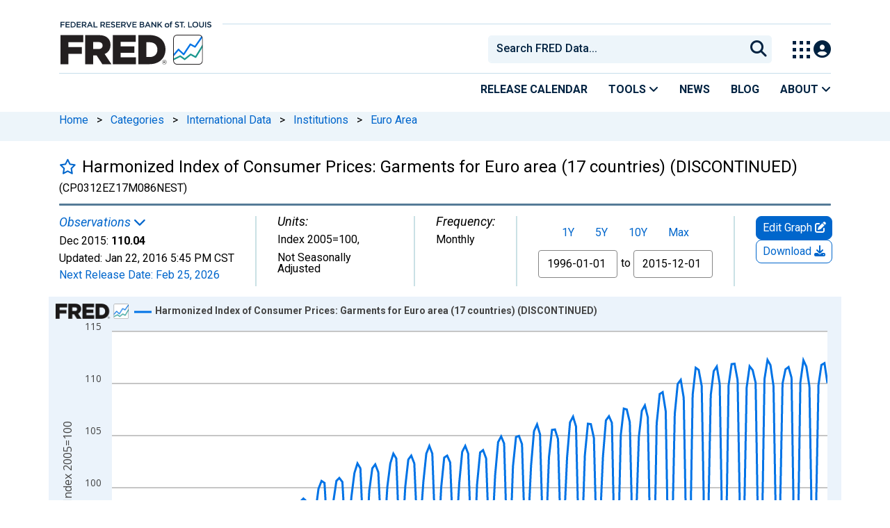

--- FILE ---
content_type: application/javascript
request_url: https://fred.stlouisfed.org/-V5elW7tAiX_u/vi/0oiEjxCmksz4/DE1crDVLpVbGLtiO/DFxcZFd6PAI/A3x/gMjgdEgEC
body_size: 172106
content:
(function(){if(typeof Array.prototype.entries!=='function'){Object.defineProperty(Array.prototype,'entries',{value:function(){var index=0;const array=this;return {next:function(){if(index<array.length){return {value:[index,array[index++]],done:false};}else{return {done:true};}},[Symbol.iterator]:function(){return this;}};},writable:true,configurable:true});}}());(function(){l9();f2F();v5F();var Bw=function(){return ["\x6c\x65\x6e\x67\x74\x68","\x41\x72\x72\x61\x79","\x63\x6f\x6e\x73\x74\x72\x75\x63\x74\x6f\x72","\x6e\x75\x6d\x62\x65\x72"];};var t5=function(){if(BM["Date"]["now"]&&typeof BM["Date"]["now"]()==='number'){return BM["Math"]["round"](BM["Date"]["now"]()/1000);}else{return BM["Math"]["round"](+new (BM["Date"])()/1000);}};var TJ=function(){return [];};var BM;var dC=function CN(md,zm){var gj=CN;var Dm=Mj(new Number(UF),jj);var nC=Dm;Dm.set(md);do{switch(nC+md){case fA:{md+=cM;var tX=zm[SI];qZ.push(fO);var rz=hw(Pq,[Yv(typeof NY()[mz(tm)],'undefined')?NY()[mz(Nv)](FJ,B5,Zv):NY()[mz(v5)](gd,cY,xd),tX[UX]]);wJ(v5,tX)&&(rz[X7()[Ns(SY)].call(null,fd,Tz,HX,nX,SY)]=tX[v5]),wJ(WC,tX)&&(rz[Yv(typeof gZ()[IY(Lm)],Vv(Yv(typeof H5()[Kd(Qv)],'undefined')?H5()[Kd(PY)](lN,B5,pj):H5()[Kd(pY)](sJ,zY(zY([])),MJ),[][[]]))?gZ()[IY(r7)].call(null,Lz,Qv,Vj,f7,d7):gZ()[IY(WC)].apply(null,[Jj,nX,xw,q5,E7])]=tX[WC],rz[SC()[DH(gC)](Mw,zY(zY(UX)),WY)]=tX[fj]),this[NY()[mz(Hv)](vm,pw,FH)][NY()[mz(WC)](Is,q7,Hj)](rz);qZ.pop();}break;case tQ:{var Jm=nv(BM[NY()[mz(R2)].call(null,jm,Fd,zY([]))][Qs(typeof SC()[DH(kX)],Vv([],[][[]]))?SC()[DH(N5)](t7,zY({}),Lv):SC()[DH(nX)](nX,Hj,H7)][SC()[DH(EY)](cv,zY(zY(UX)),Vm)][gZ()[IY(vH)](Tv,R2,sd,vH,c5)](H5()[Kd(kN)](CZ,wH,dw)),null)?NY()[mz(SY)](jY,wH,N5):H5()[Kd(TY)](Qd,zY({}),JO);var gm=nv(BM[NY()[mz(R2)](jm,Fd,GY)][SC()[DH(nX)](nX,Qd,H7)][SC()[DH(EY)](cv,zY(zY({})),Vm)][gZ()[IY(vH)](OJ,R2,sd,ss,c5)](Qs(typeof NY()[mz(EY)],Vv('',[][[]]))?NY()[mz(v5)](R5,Q5,gC):NY()[mz(Wm)].apply(null,[kw,tH,zY(v5)])),null)?Qs(typeof NY()[mz(WN)],Vv([],[][[]]))?NY()[mz(v5)](J7,ds,zY({})):NY()[mz(SY)](jY,wH,TY):H5()[Kd(TY)](Qd,Hj,JO);var zJ=[hj,Fj,Ow,P2,hY,Jm,gm];var cm=zJ[SC()[DH(D7)].call(null,f7,f2,sz)](SC()[DH(mX)](Hv,gC,k0));var Pj;return qZ.pop(),Pj=cm,Pj;}break;case SP:{md-=NI;return qZ.pop(),Xz=n7[Nw],Xz;}break;case vM:{var DY=zm[SI];var tJ=zm[NI];var U7=zm[vQ];qZ.push(rJ);md+=gx;BM[Yv(typeof NY()[mz(GH)],Vv([],[][[]]))?NY()[mz(TZ)](gs,pv,zY(zY({}))):NY()[mz(v5)].call(null,LC,Oz,tY)][Yv(typeof SC()[DH(rX)],'undefined')?SC()[DH(GH)](bY,Hv,Tj):SC()[DH(N5)](JJ,FH,k5)](DY,tJ,hw(Pq,[SC()[DH(KX)](r5,DX,z5),U7,gZ()[IY(fj)].call(null,Qd,Qv,w5,cv,p7),zY(UX),gZ()[IY(N5)](qX,R2,bH,zY(zY(v5)),Rw),zY(I2[pY]),NY()[mz(KX)].call(null,Y5,GC,zY(zY(v5))),zY(UX)]));var Y8;return qZ.pop(),Y8=DY[tJ],Y8;}break;case AV:{md+=VU;return parseInt(...zm);}break;case Kx:{qZ.push(vB);var hj=BM[NY()[mz(R2)](jm,Fd,zK)][SC()[DH(kN)].apply(null,[vl,OJ,Hs])]||BM[SC()[DH(nX)].apply(null,[nX,zY(UX),H7])][Qs(typeof SC()[DH(D7)],Vv([],[][[]]))?SC()[DH(N5)].call(null,rT,TZ,Mk):SC()[DH(kN)].apply(null,[vl,zY(zY({})),Hs])]?NY()[mz(SY)](jY,wH,Jl):Yv(typeof H5()[Kd(wR)],Vv('',[][[]]))?H5()[Kd(TY)].call(null,Qd,UX,JO):H5()[Kd(pY)](pD,DT,Zr);var Fj=nv(BM[NY()[mz(R2)](jm,Fd,HD)][SC()[DH(nX)](nX,zY(zY(v5)),H7)][SC()[DH(EY)](cv,I4,Vm)][gZ()[IY(vH)](q5,R2,sd,YT,c5)](H5()[Kd(tm)](np,nl,NX)),null)?Yv(typeof NY()[mz(IT)],'undefined')?NY()[mz(SY)].call(null,jY,wH,Fd):NY()[mz(v5)](Ql,Qt,p6):H5()[Kd(TY)].apply(null,[Qd,zY(zY(v5)),JO]);var Ow=nv(typeof BM[H5()[Kd(YT)](P4,CD,JC)][H5()[Kd(tm)](np,zY(zY({})),NX)],X7()[Ns(v5)].apply(null,[Zb,XW,YT,FH,PY]))&&BM[H5()[Kd(YT)](P4,H6,JC)][H5()[Kd(tm)].call(null,np,tY,NX)]?NY()[mz(SY)](jY,wH,mX):H5()[Kd(TY)].call(null,Qd,TD,JO);var P2=nv(typeof BM[NY()[mz(R2)].apply(null,[jm,Fd,SY])][H5()[Kd(tm)](np,WC,NX)],X7()[Ns(v5)](Zb,XW,UX,tm,PY))?NY()[mz(SY)](jY,wH,zY(zY({}))):H5()[Kd(TY)](Qd,zY(UX),JO);var hY=Yv(typeof BM[Yv(typeof NY()[mz(tb)],Vv([],[][[]]))?NY()[mz(R2)].call(null,jm,Fd,Hv):NY()[mz(v5)].call(null,Mn,s8,DT)][NY()[mz(HK)].apply(null,[z8,YT,gn])],X7()[Ns(v5)](Zb,XW,wR,zK,PY))||Yv(typeof BM[SC()[DH(nX)](nX,Xp,H7)][NY()[mz(HK)].call(null,z8,YT,Mw)],X7()[Ns(v5)].call(null,Zb,XW,zK,s6,PY))?NY()[mz(SY)].apply(null,[jY,wH,PR]):Yv(typeof H5()[Kd(nW)],'undefined')?H5()[Kd(TY)].call(null,Qd,Or,JO):H5()[Kd(pY)].call(null,Vn,HR,GB);md-=nL;}break;case q:{md-=wP;if(Yv(Dl,undefined)&&Yv(Dl,null)&&Y1(Dl[H5()[Kd(UX)].call(null,UX,PR,vm)],UX)){try{var kD=qZ.length;var P6=zY(NI);var V8=BM[H5()[Kd(Kb)](Wm,D7,El)](Dl)[H5()[Kd(zk)].apply(null,[ks,zY(v5),Gt])](NY()[mz(Wb)].apply(null,[b1,Hv,WN]));if(Y1(V8[H5()[Kd(UX)].apply(null,[UX,f7,vm])],TY)){LB=BM[Yv(typeof NY()[mz(bD)],Vv('',[][[]]))?NY()[mz(Qv)](xn,ck,Zv):NY()[mz(v5)](wr,kp,nX)](V8[I2[cb]],Qv);}}catch(DW){qZ.splice(d4(kD,v5),Infinity,pB);}}}break;case MS:{var AK=zm[SI];qZ.push(X4);md+=mF;var rt=AK[H5()[Kd(Rp)](tY,WN,K8)]||{};rt[SC()[DH(R4)](qX,WN,Q6)]=b4()[Tr(PY)](YK,Cn,Lz,OT,kX),delete rt[NY()[mz(49)](967,229,55)],AK[H5()[Kd(Rp)](tY,xd,K8)]=rt;qZ.pop();}break;case jI:{md+=b9;var V1;return qZ.pop(),V1=LB,V1;}break;case U0:{md-=v9;var n7=zm[SI];var Nw=zm[NI];var r1=zm[vQ];qZ.push(NB);BM[NY()[mz(TZ)].call(null,L5,pv,I4)][Yv(typeof SC()[DH(GC)],Vv([],[][[]]))?SC()[DH(GH)](bY,s6,Sk):SC()[DH(N5)](L4,A1,lt)](n7,Nw,hw(Pq,[Yv(typeof SC()[DH(Tp)],'undefined')?SC()[DH(KX)](r5,Xp,QR):SC()[DH(N5)].call(null,s8,t6,wR),r1,gZ()[IY(fj)](s6,Qv,w5,zK,D4),zY(UX),gZ()[IY(N5)](DX,R2,bH,zY(zY({})),sT),zY(UX),NY()[mz(KX)].call(null,rm,GC,v5),zY(UX)]));var Xz;}break;case Tx:{var Dl=zm[SI];var LB;qZ.push(pB);md+=FA;}break;case v9:{var fR=zm[SI];qZ.push(MJ);var Xt=fR[H5()[Kd(Rp)](tY,t6,Tk)]||{};Xt[SC()[DH(R4)](qX,ss,dn)]=b4()[Tr(PY)](YK,kn,zY(zY(v5)),OT,HX),delete Xt[NY()[mz(49)](933,229,zY(1))],fR[H5()[Kd(Rp)](tY,v5,Tk)]=Xt;qZ.pop();md+=A0;}break;case BV:{var Vp=zm[SI];md+=cV;qZ.push(tt);var Yt=hw(Pq,[NY()[mz(Nv)](Ps,B5,cv),Vp[UX]]);wJ(v5,Vp)&&(Yt[X7()[Ns(SY)].call(null,JJ,Tz,WN,zY([]),SY)]=Vp[v5]),wJ(FI[Yv(typeof SC()[DH(Fd)],Vv('',[][[]]))?SC()[DH(gT)].call(null,gc,zY(zY([])),gs):SC()[DH(N5)].call(null,V4,nl,hb)](),Vp)&&(Yt[Yv(typeof gZ()[IY(fj)],Vv(H5()[Kd(PY)].apply(null,[lN,SB,dn]),[][[]]))?gZ()[IY(r7)].apply(null,[xd,Qv,Vj,zY(zY(UX)),d8]):gZ()[IY(WC)].apply(null,[gC,Wr,nK,YB,bH])]=Vp[WC],Yt[SC()[DH(gC)].apply(null,[Mw,r7,JH])]=Vp[fj]),this[NY()[mz(Hv)].call(null,dw,pw,cv)][NY()[mz(WC)](UR,q7,KX)](Yt);qZ.pop();}break;case zP:{var db=zm[SI];var Jr=zm[NI];var w1=zm[vQ];qZ.push(UB);BM[Yv(typeof NY()[mz(Q5)],Vv([],[][[]]))?NY()[mz(TZ)](Y5,pv,s6):NY()[mz(v5)].apply(null,[Cb,tm,fj])][SC()[DH(GH)](bY,TD,Zt)](db,Jr,hw(Pq,[SC()[DH(KX)](r5,ss,Ot),w1,gZ()[IY(fj)](TY,Qv,w5,Yr,w6),zY(UX),gZ()[IY(N5)](H6,R2,bH,HR,Yl),zY(UX),NY()[mz(KX)](xJ,GC,wH),zY(FI[H5()[Kd(KX)].call(null,PK,Xp,c2)]())]));var LK;return qZ.pop(),LK=db[Jr],LK;}break;case dE:{md+=tq;return String(...zm);}break;case df:{md+=kF;var q6=zm[SI];qZ.push(mB);var WB=q6[H5()[Kd(Rp)].apply(null,[tY,TZ,rB])]||{};WB[SC()[DH(R4)].apply(null,[qX,C1,Ls])]=b4()[Tr(PY)].call(null,YK,tl,B5,OT,gC),delete WB[NY()[mz(49)](1151,229,13)],q6[Yv(typeof H5()[Kd(HX)],'undefined')?H5()[Kd(Rp)](tY,zY(zY({})),rB):H5()[Kd(pY)](Jn,zY(v5),HR)]=WB;qZ.pop();}break;case O0:{var TT=zm[SI];qZ.push(rp);var n4=hw(Pq,[NY()[mz(Nv)](m2,B5,zY(zY([]))),TT[I2[pY]]]);wJ(I2[v5],TT)&&(n4[X7()[Ns(SY)](bp,Tz,Nv,zY(zY([])),SY)]=TT[v5]),wJ(I2[s4],TT)&&(n4[gZ()[IY(r7)].call(null,pY,Qv,Vj,I4,KT)]=TT[WC],n4[SC()[DH(gC)](Mw,Un,Nd)]=TT[fj]),this[Qs(typeof NY()[mz(v5)],Vv('',[][[]]))?NY()[mz(v5)](mn,xB,v5):NY()[mz(Hv)].call(null,Ed,pw,gC)][NY()[mz(WC)](EC,q7,zY([]))](n4);qZ.pop();md+=VS;}break;case kI:{qZ.push(Rn);var LR;return LR=[BM[Qs(typeof H5()[Kd(Xr)],Vv([],[][[]]))?H5()[Kd(pY)].apply(null,[j4,TY,XB]):H5()[Kd(YT)](P4,zY(zY(v5)),CY)][SC()[DH(C8)].call(null,wb,R4,pW)]?BM[H5()[Kd(YT)](P4,s4,CY)][SC()[DH(C8)].call(null,wb,Qd,pW)]:NY()[mz(C8)](JX,pr,zY([])),BM[Qs(typeof H5()[Kd(N5)],Vv('',[][[]]))?H5()[Kd(pY)](E6,zY(zY([])),xd):H5()[Kd(YT)].apply(null,[P4,SY,CY])][SC()[DH(lk)](cW,C1,OW)]?BM[H5()[Kd(YT)](P4,Un,CY)][SC()[DH(lk)].call(null,cW,Jl,OW)]:NY()[mz(C8)].apply(null,[JX,pr,zY(zY([]))]),BM[H5()[Kd(YT)](P4,TY,CY)][SC()[DH(Qp)](pp,x6,Dz)]?BM[H5()[Kd(YT)](P4,tm,CY)][SC()[DH(Qp)](pp,pY,Dz)]:NY()[mz(C8)](JX,pr,zY(UX)),nv(typeof BM[H5()[Kd(YT)](P4,sn,CY)][Yv(typeof gZ()[IY(GH)],'undefined')?gZ()[IY(KX)].call(null,cv,pY,hk,vH,Zr):gZ()[IY(WC)](HR,tr,n8,zY(zY(UX)),GB)],X7()[Ns(v5)](OR,XW,tm,A1,PY))?BM[H5()[Kd(YT)](P4,zY(v5),CY)][Yv(typeof gZ()[IY(t6)],Vv(Yv(typeof H5()[Kd(TY)],Vv('',[][[]]))?H5()[Kd(PY)].apply(null,[lN,zY(v5),b1]):H5()[Kd(pY)].apply(null,[Z8,v5,ls]),[][[]]))?gZ()[IY(KX)](Zv,pY,hk,Hv,Zr):gZ()[IY(WC)](f7,WY,Mk,zY(zY([])),Z6)][Yv(typeof H5()[Kd(TK)],Vv([],[][[]]))?H5()[Kd(UX)](UX,zY(v5),sZ):H5()[Kd(pY)](xb,zY(v5),zb)]:qT(v5)],qZ.pop(),LR;}break;}}while(nC+md!=HM);};var fl=function(qb,dK){return qb>=dK;};var kr=function(){pk=["\x6c\x65\x6e\x67\x74\x68","\x41\x72\x72\x61\x79","\x63\x6f\x6e\x73\x74\x72\x75\x63\x74\x6f\x72","\x6e\x75\x6d\x62\x65\x72"];};var W8=function(){return ["\x6c\x65\x6e\x67\x74\x68","\x41\x72\x72\x61\x79","\x63\x6f\x6e\x73\x74\x72\x75\x63\x74\x6f\x72","\x6e\x75\x6d\x62\x65\x72"];};var qn=function(nB){return +nB;};var gW=function(){return mD.apply(this,[dP,arguments]);};var hl=function(){return mD.apply(this,[WF,arguments]);};var dc=function(Lt,vR){var Kr=BM["Math"]["round"](BM["Math"]["random"]()*(vR-Lt)+Lt);return Kr;};var z6=function(H1){try{if(H1!=null&&!BM["isNaN"](H1)){var tp=BM["parseFloat"](H1);if(!BM["isNaN"](tp)){return tp["toFixed"](2);}}}catch(RW){}return -1;};var jR=function(lb,Ll){return lb instanceof Ll;};var xl=function(F1){if(F1===undefined||F1==null){return 0;}var BD=F1["replace"](/[\w\s]/gi,'');return BD["length"];};var Bs=function(mt,f1){return mt>>f1;};var zY=function(Eb){return !Eb;};var mT=function cr(cl,gk){var hW=cr;while(cl!=Cq){switch(cl){case tS:{return br;}break;case tQ:{cl=sM;var br=Vv([],[]);nD=d4(Fp,qZ[d4(qZ.length,v5)]);}break;case kP:{var Ln;cl-=dA;return qZ.pop(),Ln=lB,Ln;}break;case sM:{cl-=pP;while(Y1(A4,UX)){if(Yv(kt[pk[WC]],BM[pk[v5]])&&fl(kt,qr[pk[UX]])){if(M4(qr,Sr)){br+=mD(NI,[nD]);}return br;}if(Qs(kt[pk[WC]],BM[pk[v5]])){var N8=lW[qr[kt[UX]][UX]];var Ac=cr(vM,[A4,N8,Vv(nD,qZ[d4(qZ.length,v5)]),zY({}),kt[v5]]);br+=Ac;kt=kt[UX];A4-=hw(CM,[Ac]);}else if(Qs(qr[kt][pk[WC]],BM[pk[v5]])){var N8=lW[qr[kt][UX]];var Ac=cr(vM,[A4,N8,Vv(nD,qZ[d4(qZ.length,v5)]),f7,UX]);br+=Ac;A4-=hw(CM,[Ac]);}else{br+=mD(NI,[nD]);nD+=qr[kt];--A4;};++kt;}}break;case vM:{var A4=gk[SI];var qr=gk[NI];var Fp=gk[vQ];var ml=gk[cS];var kt=gk[Xf];cl+=qP;if(Qs(typeof qr,pk[fj])){qr=Sr;}}break;case K9:{cl=kP;var rr=gk[SI];var c8=gk[NI];qZ.push(tk);var lB=H5()[Kd(PY)](lN,zK,zW);for(var vb=UX;pb(vb,rr[H5()[Kd(UX)].apply(null,[UX,Tv,wk])]);vb=Vv(vb,v5)){var Al=rr[SC()[DH(R2)](Rs,A1,nV)](vb);var PB=c8[Al];lB+=PB;}}break;case cS:{qZ.push(zk);var AD={'\x32':H5()[Kd(TY)].call(null,Qd,c1,Lx),'\x35':Yv(typeof SC()[DH(WC)],Vv('',[][[]]))?SC()[DH(SY)].apply(null,[Sp,Fd,bB]):SC()[DH(N5)](LT,xd,Wt),'\x37':Yv(typeof SC()[DH(SY)],Vv('',[][[]]))?SC()[DH(PY)](jl,zY([]),xt):SC()[DH(N5)].call(null,Tn,zY(v5),MD),'\x46':NY()[mz(TY)](Np,bD,B5),'\x4c':Yv(typeof NY()[mz(pY)],Vv('',[][[]]))?NY()[mz(YK)](XD,A1,YK):NY()[mz(v5)].apply(null,[nb,Q4,nX]),'\x4e':NY()[mz(SY)](CW,wH,zY(zY(UX))),'\x4f':SC()[DH(Qv)](C1,R4,W4),'\x57':H5()[Kd(YK)](rb,zY(zY({})),Kn),'\x62':NY()[mz(PY)].call(null,hs,p6,q5),'\x6b':H5()[Kd(SY)](GC,KX,rp),'\x74':SC()[DH(GC)](V6,I4,U4)};var Sn;return Sn=function(QD){return cr(K9,[QD,AD]);},qZ.pop(),Sn;}break;}}};var LD=function(){Bn=["\x6c\x65\x6e\x67\x74\x68","\x41\x72\x72\x61\x79","\x63\x6f\x6e\x73\x74\x72\x75\x63\x74\x6f\x72","\x6e\x75\x6d\x62\x65\x72"];};function l9(){FI=new Object();if(typeof window!==''+[][[]]){BM=window;}else if(typeof global!=='undefined'){BM=global;}else{BM=this;}}var mk=function BB(rl,lr){'use strict';var t8=BB;switch(rl){case mq:{qZ.push(XK);var x1=[SC()[DH(s6)](sr,zY({}),Cd),SC()[DH(Vj)].call(null,zK,Lz,vw),SC()[DH(Lz)](Kc,R4,r6),b4()[Tr(c1)](TZ,z4,zY(zY(v5)),hk,SB),H5()[Kd(Nk)].apply(null,[bY,WC,nT]),SC()[DH(WN)](fO,TD,MR),H5()[Kd(PR)].call(null,c1,YT,cT),Yv(typeof SC()[DH(CD)],Vv('',[][[]]))?SC()[DH(f2)](hk,kX,CR):SC()[DH(N5)](NW,TD,wB),Yk()[EK(TZ)](r7,cb,fK,zY(zY(UX)),Xc),H5()[Kd(OJ)].apply(null,[Ob,xd,jZ]),Yk()[EK(c1)](Un,A1,Hr,H6,Qn),X7()[Ns(R2)](FD,rb,SY,YT,Jj),b4()[Tr(Jj)](zk,pt,Jl,xd,A1),SC()[DH(P4)](YT,TD,Kk),Yk()[EK(Jj)](Lm,P4,DD,PY,r8),H5()[Kd(x6)](Mr,s6,K1),SC()[DH(FH)].apply(null,[x8,YT,VO]),b4()[Tr(I4)].apply(null,[KX,Ek,gC,JW,HR]),NY()[mz(Lz)].call(null,mm,Q1,lp),SC()[DH(Tv)](C8,zY(zY(v5)),G5),b4()[Tr(GH)](Or,DD,Nv,B4,Jj),SC()[DH(Qd)].apply(null,[rc,zY(zY({})),p8]),X7()[Ns(r7)].call(null,Ek,ZB,fj,Zv,En),Qs(typeof NY()[mz(rb)],Vv([],[][[]]))?NY()[mz(v5)](GW,fj,zY(zY({}))):NY()[mz(WN)](jC,Or,OJ),H5()[Kd(HR)].call(null,O8,zY(UX),Ck),NY()[mz(f2)](Zb,c1,Rp),SC()[DH(B8)](Er,Rp,O1)];if(M4(typeof BM[H5()[Kd(YT)](P4,TK,Wx)][gZ()[IY(KX)].apply(null,[TY,pY,hk,B8,jB])],X7()[Ns(v5)].apply(null,[SK,XW,HD,zY(zY({})),PY]))){var xR;return qZ.pop(),xR=null,xR;}var Wp=x1[Yv(typeof H5()[Kd(Qd)],Vv('',[][[]]))?H5()[Kd(UX)](UX,Qd,Xj):H5()[Kd(pY)](bc,GC,Rl)];var H4=H5()[Kd(PY)].call(null,lN,s4,lD);for(var AW=UX;pb(AW,Wp);AW++){var RD=x1[AW];if(Yv(BM[H5()[Kd(YT)](P4,D7,Wx)][gZ()[IY(KX)](KX,pY,hk,A1,jB)][RD],undefined)){H4=H5()[Kd(PY)](lN,zY(zY(UX)),lD)[H5()[Kd(D7)](tn,rb,U8)](H4,Yv(typeof SC()[DH(gn)],Vv([],[][[]]))?SC()[DH(mX)](Hv,N5,fY):SC()[DH(N5)](w4,FH,cb))[H5()[Kd(D7)].apply(null,[tn,zY([]),U8])](AW);}}var jc;return qZ.pop(),jc=H4,jc;}break;case LG:{qZ.push(wB);var AT;return AT=Qs(typeof BM[NY()[mz(R2)](WT,Fd,SY)][H5()[Kd(ss)](Xr,Jj,bp)],SC()[DH(gn)].apply(null,[NT,zY(UX),WA]))||Qs(typeof BM[Qs(typeof NY()[mz(c1)],Vv('',[][[]]))?NY()[mz(v5)].call(null,NB,w6,zY(v5)):NY()[mz(R2)](WT,Fd,HX)][gZ()[IY(V6)](Un,KX,Vc,c1,zT)],SC()[DH(gn)].apply(null,[NT,N5,WA]))||Qs(typeof BM[NY()[mz(R2)].call(null,WT,Fd,vH)][H5()[Kd(p6)].call(null,X6,v5,Mp)],SC()[DH(gn)].call(null,NT,cv,WA)),qZ.pop(),AT;}break;case Z9:{qZ.push(Q8);try{var hK=qZ.length;var v4=zY(NI);var Ip;return Ip=zY(zY(BM[NY()[mz(R2)](KT,Fd,HR)][Qs(typeof SC()[DH(PR)],'undefined')?SC()[DH(N5)].call(null,QR,YT,pK):SC()[DH(tY)](Rp,SB,DD)])),qZ.pop(),Ip;}catch(qW){qZ.splice(d4(hK,v5),Infinity,Q8);var sp;return qZ.pop(),sp=zY([]),sp;}qZ.pop();}break;case GS:{qZ.push(kl);try{var dk=qZ.length;var gr=zY(zY(SI));var vp;return vp=zY(zY(BM[NY()[mz(R2)].apply(null,[kW,Fd,WC])][NY()[mz(P4)].apply(null,[UY,cn,Hj])])),qZ.pop(),vp;}catch(Y4){qZ.splice(d4(dk,v5),Infinity,kl);var QW;return qZ.pop(),QW=zY(NI),QW;}qZ.pop();}break;case mE:{var Lp;qZ.push(dr);return Lp=zY(zY(BM[NY()[mz(R2)](nz,Fd,R2)][X7()[Ns(TZ)].call(null,Bk,lN,wR,XT,PY)])),qZ.pop(),Lp;}break;case SI:{qZ.push(np);try{var f8=qZ.length;var f6=zY({});var lK=Vv(BM[NY()[mz(FH)].call(null,hT,Nl,lp)](BM[NY()[mz(R2)](A6,Fd,L1)][NY()[mz(Tv)](wt,JB,HX)]),IW(BM[NY()[mz(FH)].call(null,hT,Nl,Nv)](BM[NY()[mz(R2)](A6,Fd,UX)][Yv(typeof H5()[Kd(PY)],'undefined')?H5()[Kd(s6)](kk,nl,UK):H5()[Kd(pY)](YR,s4,EY)]),v5));lK+=Vv(IW(BM[Qs(typeof NY()[mz(Nk)],Vv('',[][[]]))?NY()[mz(v5)].call(null,Vn,Uk,OJ):NY()[mz(FH)](hT,Nl,x6)](BM[NY()[mz(R2)](A6,Fd,zY(UX))][SC()[DH(tm)](m4,Fd,Fn)]),WC),IW(BM[NY()[mz(FH)](hT,Nl,zY({}))](BM[NY()[mz(R2)].call(null,A6,Fd,zY(zY([])))][Qs(typeof H5()[Kd(nX)],'undefined')?H5()[Kd(pY)](K6,zk,XB):H5()[Kd(Vj)].apply(null,[Rs,zY(zY({})),tB])]),fj));lK+=Vv(IW(BM[NY()[mz(FH)](hT,Nl,zY(zY(UX)))](BM[Yv(typeof NY()[mz(pY)],'undefined')?NY()[mz(R2)].call(null,A6,Fd,GT):NY()[mz(v5)](KW,Wr,TK)][SC()[DH(Kb)].apply(null,[Ur,s6,Jt])]),N5),IW(BM[NY()[mz(FH)](hT,Nl,xd)](BM[NY()[mz(R2)](A6,Fd,R4)][NY()[mz(Qd)].call(null,O8,sW,Yr)]),TY));lK+=Vv(IW(BM[Qs(typeof NY()[mz(P4)],Vv('',[][[]]))?NY()[mz(v5)].call(null,r5,gT,zY(v5)):NY()[mz(FH)](hT,Nl,zY(zY(UX)))](BM[NY()[mz(R2)](A6,Fd,vH)][b4()[Tr(KX)](zk,Tc,Hv,zt,pw)]),YK),IW(BM[Yv(typeof NY()[mz(KX)],Vv([],[][[]]))?NY()[mz(FH)](hT,Nl,vH):NY()[mz(v5)](jW,A1,Rp)](BM[NY()[mz(R2)](A6,Fd,mX)][NY()[mz(B8)](X8,tr,Hv)]),pY));lK+=Vv(IW(BM[NY()[mz(FH)](hT,Nl,zY(v5))](BM[NY()[mz(R2)](A6,Fd,Jl)][SC()[DH(tH)](v5,zY([]),Sl)]),SY),IW(BM[Yv(typeof NY()[mz(Rp)],'undefined')?NY()[mz(FH)](hT,Nl,zY(v5)):NY()[mz(v5)](qK,CT,HR)](BM[NY()[mz(R2)](A6,Fd,lp)][SC()[DH(Rs)].apply(null,[Ks,TZ,bB])]),I2[zk]));lK+=Vv(IW(BM[NY()[mz(FH)].call(null,hT,Nl,zY(zY(v5)))](BM[NY()[mz(R2)](A6,Fd,Hj)][H5()[Kd(Lz)].apply(null,[Nv,TY,TN])]),Qv),IW(BM[NY()[mz(FH)].apply(null,[hT,Nl,nl])](BM[Qs(typeof NY()[mz(MW)],Vv([],[][[]]))?NY()[mz(v5)](Yr,Lr,zY([])):NY()[mz(R2)].apply(null,[A6,Fd,zY([])])][H5()[Kd(WN)](J1,x6,nt)]),GC));lK+=Vv(IW(BM[NY()[mz(FH)](hT,Nl,MW)](BM[NY()[mz(R2)](A6,Fd,YK)][H5()[Kd(f2)](T4,FH,cc)]),R2),IW(BM[NY()[mz(FH)](hT,Nl,zY([]))](BM[NY()[mz(R2)](A6,Fd,Hv)][Yv(typeof gZ()[IY(pY)],Vv(H5()[Kd(PY)](lN,GC,j4),[][[]]))?gZ()[IY(Un)](t6,Jj,dW,zK,Tc):gZ()[IY(WC)].call(null,GC,It,JW,Zv,sD)]),r7));lK+=Vv(IW(BM[NY()[mz(FH)](hT,Nl,rb)](BM[NY()[mz(R2)].apply(null,[A6,Fd,zK])][SC()[DH(D1)](N1,TD,F8)]),nX),IW(BM[NY()[mz(FH)](hT,Nl,mX)](BM[Yv(typeof NY()[mz(qX)],Vv('',[][[]]))?NY()[mz(R2)](A6,Fd,gn):NY()[mz(v5)].call(null,SR,fT,zY(zY([])))][NY()[mz(mX)](jK,jp,zY(UX))]),TZ));lK+=Vv(IW(BM[Qs(typeof NY()[mz(f7)],'undefined')?NY()[mz(v5)].call(null,Ok,lp,Tv):NY()[mz(FH)].call(null,hT,Nl,zY(zY([])))](BM[NY()[mz(R2)](A6,Fd,zY([]))][NY()[mz(tY)].apply(null,[F4,gn,zY(zY(v5))])]),c1),IW(BM[NY()[mz(FH)](hT,Nl,DX)](BM[NY()[mz(R2)](A6,Fd,zY(UX))][H5()[Kd(P4)](bD,CD,KD)]),Jj));lK+=Vv(IW(BM[NY()[mz(FH)].apply(null,[hT,Nl,zY(v5)])](BM[Yv(typeof NY()[mz(YK)],Vv([],[][[]]))?NY()[mz(R2)].call(null,A6,Fd,L1):NY()[mz(v5)].apply(null,[Vc,fj,TD])][SC()[DH(VD)](wD,WN,Mr)]),I4),IW(BM[Qs(typeof NY()[mz(Qd)],Vv('',[][[]]))?NY()[mz(v5)](wb,r7,Nv):NY()[mz(FH)](hT,Nl,zY({}))](BM[NY()[mz(R2)](A6,Fd,zY(zY([])))][NY()[mz(tm)](zl,gT,cv)]),GH));lK+=Vv(IW(BM[NY()[mz(FH)](hT,Nl,Xp)](BM[Yv(typeof NY()[mz(Or)],Vv('',[][[]]))?NY()[mz(R2)](A6,Fd,zY(zY({}))):NY()[mz(v5)].apply(null,[cY,Gr,Vj])][H5()[Kd(FH)](Xk,Q5,XK)]),KX),IW(BM[NY()[mz(FH)](hT,Nl,OJ)](BM[NY()[mz(R2)].call(null,A6,Fd,wR)][H5()[Kd(Tv)](G4,cv,tK)]),I2[DX]));lK+=Vv(IW(BM[NY()[mz(FH)](hT,Nl,nX)](BM[NY()[mz(R2)].call(null,A6,Fd,Lm)][SC()[DH(Wb)](Qd,Q5,Sb)]),Un),IW(BM[NY()[mz(FH)](hT,Nl,DT)](BM[Yv(typeof NY()[mz(B5)],Vv('',[][[]]))?NY()[mz(R2)].apply(null,[A6,Fd,B8]):NY()[mz(v5)].call(null,Z6,Mp,zY(zY(v5)))][Yv(typeof NY()[mz(C1)],'undefined')?NY()[mz(Kb)].call(null,Dr,zD,TZ):NY()[mz(v5)](IR,k4,Mw)]),Lm));lK+=Vv(IW(BM[NY()[mz(FH)].call(null,hT,Nl,zY(zY({})))](BM[NY()[mz(R2)](A6,Fd,mX)][SC()[DH(Ds)](UX,tY,M6)]),gn),IW(BM[Qs(typeof NY()[mz(SY)],Vv([],[][[]]))?NY()[mz(v5)].call(null,gb,bn,zY(UX)):NY()[mz(FH)](hT,Nl,x6)](BM[NY()[mz(R2)](A6,Fd,gC)][Yv(typeof H5()[Kd(A1)],Vv([],[][[]]))?H5()[Kd(Qd)].apply(null,[DT,nl,CR]):H5()[Kd(pY)](pY,H6,Dr)]),I2[vH]));lK+=Vv(IW(BM[NY()[mz(FH)](hT,Nl,FH)](BM[Qs(typeof NY()[mz(WN)],Vv([],[][[]]))?NY()[mz(v5)](qp,CD,zY(zY(UX))):NY()[mz(R2)](A6,Fd,SB)][Qs(typeof NY()[mz(Fd)],Vv('',[][[]]))?NY()[mz(v5)](xk,LC,zY(UX)):NY()[mz(tH)](pr,Un,Mw)]),I2[t6]),IW(BM[NY()[mz(FH)](hT,Nl,pB)](BM[NY()[mz(R2)](A6,Fd,Nv)][H5()[Kd(B8)](Nk,rb,O1)]),vH));lK+=Vv(IW(BM[NY()[mz(FH)](hT,Nl,DT)](BM[NY()[mz(R2)].call(null,A6,Fd,DT)][H5()[Kd(mX)](Q5,zY({}),ZR)]),t6),IW(BM[NY()[mz(FH)](hT,Nl,zY(zY(UX)))](BM[Yv(typeof NY()[mz(s4)],Vv('',[][[]]))?NY()[mz(R2)].call(null,A6,Fd,zY(UX)):NY()[mz(v5)].apply(null,[Kk,qp,cv])][H5()[Kd(tY)](Un,vH,J7)]),Or));lK+=Vv(IW(BM[NY()[mz(FH)](hT,Nl,Jj)](BM[NY()[mz(R2)](A6,Fd,zk)][NY()[mz(Rs)].call(null,VW,X8,rb)]),D7),IW(BM[NY()[mz(FH)](hT,Nl,P4)](BM[NY()[mz(R2)](A6,Fd,zk)][NY()[mz(D1)](bb,fj,B8)]),s4));lK+=Vv(Vv(IW(BM[NY()[mz(FH)](hT,Nl,Rp)](BM[SC()[DH(nX)].call(null,nX,Yr,F7)][NY()[mz(VD)](Rw,Uc,zY(zY(UX)))]),MW),IW(BM[NY()[mz(FH)](hT,Nl,Nk)](BM[NY()[mz(R2)].call(null,A6,Fd,MW)][Yk()[EK(I4)](r7,p6,cn,p6,k6)]),En)),IW(BM[Yv(typeof NY()[mz(Fd)],Vv('',[][[]]))?NY()[mz(FH)](hT,Nl,YB):NY()[mz(v5)](Sb,fO,R2)](BM[NY()[mz(R2)](A6,Fd,mX)][Yk()[EK(GH)](fj,vH,O8,pw,Ub)]),I2[Or]));var mK;return mK=lK[H5()[Kd(q5)](pY,zY(zY([])),HK)](),qZ.pop(),mK;}catch(Fr){qZ.splice(d4(f8,v5),Infinity,np);var wT;return wT=H5()[Kd(TY)](Qd,KX,mN),qZ.pop(),wT;}qZ.pop();}break;case RA:{var x4=lr[SI];qZ.push(Nv);try{var HW=qZ.length;var IK=zY([]);if(Qs(x4[Qs(typeof H5()[Kd(Nk)],Vv('',[][[]]))?H5()[Kd(pY)].apply(null,[zl,C1,Tk]):H5()[Kd(YT)].call(null,P4,zk,rD)][H5()[Kd(tm)](np,zY(zY({})),Ic)],undefined)){var hB;return hB=SC()[DH(Xk)](dW,GC,jn),qZ.pop(),hB;}if(Qs(x4[H5()[Kd(YT)](P4,Jj,rD)][H5()[Kd(tm)].apply(null,[np,Jl,Ic])],zY([]))){var ql;return ql=H5()[Kd(TY)].call(null,Qd,Lz,dd),qZ.pop(),ql;}var ZW;return ZW=NY()[mz(SY)].call(null,Dp,wH,B5),qZ.pop(),ZW;}catch(Hp){qZ.splice(d4(HW,v5),Infinity,Nv);var k8;return k8=b4()[Tr(V6)].apply(null,[WC,Ds,zY(zY({})),Wm,En]),qZ.pop(),k8;}qZ.pop();}break;case Xf:{var Sc=lr[SI];var vT=lr[NI];qZ.push(C4);if(nv(typeof BM[SC()[DH(nX)](nX,B8,JY)][Yv(typeof NY()[mz(N5)],Vv([],[][[]]))?NY()[mz(Ds)].call(null,Jp,c4,q5):NY()[mz(v5)](S1,wW,f2)],X7()[Ns(v5)].apply(null,[Pn,XW,Jj,rb,PY]))){BM[Qs(typeof SC()[DH(GC)],Vv('',[][[]]))?SC()[DH(N5)].call(null,nW,pw,Xn):SC()[DH(nX)](nX,s6,JY)][NY()[mz(Ds)](Jp,c4,L1)]=(Qs(typeof H5()[Kd(vH)],'undefined')?H5()[Kd(pY)].apply(null,[QT,xd,tW]):H5()[Kd(PY)](lN,L1,Hl))[H5()[Kd(D7)](tn,zY(zY(v5)),Vs)](Sc,H5()[Kd(V6)](YB,Lz,ZD))[H5()[Kd(D7)].apply(null,[tn,zY(zY(v5)),Vs])](vT,H5()[Kd(tH)].apply(null,[CB,UX,U2]));}qZ.pop();}break;case Wq:{var Wn=lr[SI];var Z1=lr[NI];qZ.push(PD);if(zY(jR(Wn,Z1))){throw new (BM[NY()[mz(GH)](Dp,Jl,WN)])(SC()[DH(dT)].call(null,S6,zY(zY(v5)),D6));}qZ.pop();}break;case IE:{var wc=lr[SI];var kK=lr[NI];qZ.push(Gn);var Ul=kK[H5()[Kd(jl)](tm,nl,Sw)];var jt=kK[H5()[Kd(Cl)](B5,Zv,vc)];var G1=kK[SC()[DH(hr)](Hj,R4,jZ)];var Kt=kK[Yv(typeof NY()[mz(pw)],Vv('',[][[]]))?NY()[mz(hr)](Op,pB,gC):NY()[mz(v5)](kN,Mc,DX)];var vr=kK[X7()[Ns(V6)].apply(null,[b6,wD,r7,En,GC])];var zB=kK[Qs(typeof SC()[DH(r7)],'undefined')?SC()[DH(N5)](rs,Tv,QR):SC()[DH(GD)](vW,zY(zY(UX)),xH)];var rk=kK[SC()[DH(JB)](ht,I4,Dv)];var n6=kK[H5()[Kd(sK)].apply(null,[XT,zY(UX),OD])];var Db;return Db=H5()[Kd(PY)].apply(null,[lN,YB,Vd])[H5()[Kd(D7)](tn,L1,w2)](wc)[H5()[Kd(D7)](tn,Nv,w2)](Ul,SC()[DH(mX)].call(null,Hv,gn,xv))[H5()[Kd(D7)].call(null,tn,C1,w2)](jt,Qs(typeof SC()[DH(c1)],Vv('',[][[]]))?SC()[DH(N5)](l1,zY(v5),FJ):SC()[DH(mX)].call(null,Hv,A1,xv))[H5()[Kd(D7)](tn,SY,w2)](G1,SC()[DH(mX)].call(null,Hv,zY(UX),xv))[H5()[Kd(D7)](tn,rb,w2)](Kt,SC()[DH(mX)].apply(null,[Hv,s4,xv]))[Qs(typeof H5()[Kd(pY)],Vv([],[][[]]))?H5()[Kd(pY)](Vk,HD,rW):H5()[Kd(D7)](tn,x6,w2)](vr,SC()[DH(mX)].apply(null,[Hv,En,xv]))[H5()[Kd(D7)].call(null,tn,r7,w2)](zB,SC()[DH(mX)](Hv,Xp,xv))[H5()[Kd(D7)](tn,zY([]),w2)](rk,SC()[DH(mX)](Hv,DX,xv))[Yv(typeof H5()[Kd(Kb)],'undefined')?H5()[Kd(D7)].apply(null,[tn,Un,w2]):H5()[Kd(pY)](zn,zY(zY({})),j8)](n6,Yv(typeof SC()[DH(HD)],'undefined')?SC()[DH(qX)].apply(null,[Lc,PR,Xv]):SC()[DH(N5)](zK,Nv,Rb)),qZ.pop(),Db;}break;case cU:{qZ.push(zD);var JD=zY({});try{var nr=qZ.length;var j6=zY({});if(BM[NY()[mz(R2)](KW,Fd,nl)][NY()[mz(P4)](FN,cn,s4)]){BM[NY()[mz(R2)](KW,Fd,gn)][NY()[mz(P4)].call(null,FN,cn,s6)][H5()[Kd(GD)].call(null,sn,PY,gR)](NY()[mz(vW)](AC,Xc,TK),Qs(typeof H5()[Kd(sn)],Vv([],[][[]]))?H5()[Kd(pY)](V4,En,v8):H5()[Kd(lN)](mX,zY([]),Ok));BM[NY()[mz(R2)](KW,Fd,zY(UX))][NY()[mz(P4)].call(null,FN,cn,s6)][SC()[DH(R8)](Tz,r7,MH)](NY()[mz(vW)].call(null,AC,Xc,tm));JD=zY(SI);}}catch(rK){qZ.splice(d4(nr,v5),Infinity,zD);}var Zn;return qZ.pop(),Zn=JD,Zn;}break;case GU:{qZ.push(Zp);var xr=Qs(typeof NY()[mz(p6)],Vv([],[][[]]))?NY()[mz(v5)].call(null,Ab,DT,zY(UX)):NY()[mz(Lv)].call(null,O5,x6,Zv);var Qk=Yv(typeof NY()[mz(D7)],Vv('',[][[]]))?NY()[mz(Il)].call(null,DO,Qn,gn):NY()[mz(v5)](tT,Cr,MW);for(var sB=UX;pb(sB,bk);sB++)xr+=Qk[SC()[DH(R2)](Rs,zY(zY({})),Iv)](BM[NY()[mz(GC)](qO,g1,GC)][Yv(typeof NY()[mz(WN)],'undefined')?NY()[mz(Nk)](P5,GR,XT):NY()[mz(v5)](U6,sn,zY(UX))](tD(BM[NY()[mz(GC)](qO,g1,GC)][NY()[mz(PR)](vd,Lc,p6)](),Qk[H5()[Kd(UX)].apply(null,[UX,zY(zY([])),x5])])));var r4;return qZ.pop(),r4=xr,r4;}break;case WQ:{var I6=lr[SI];qZ.push(Ks);var Bp=SC()[DH(Xk)](dW,YB,Is);try{var lc=qZ.length;var f4=zY({});if(I6[Qs(typeof H5()[Kd(TD)],Vv([],[][[]]))?H5()[Kd(pY)](lN,YT,Ap):H5()[Kd(YT)](P4,nl,nn)][SC()[DH(lN)](l6,DT,VR)]){var Kl=I6[H5()[Kd(YT)].apply(null,[P4,Or,nn])][SC()[DH(lN)](l6,TZ,VR)][H5()[Kd(q5)](pY,TD,PK)]();var SW;return qZ.pop(),SW=Kl,SW;}else{var q4;return qZ.pop(),q4=Bp,q4;}}catch(FT){qZ.splice(d4(lc,v5),Infinity,Ks);var Hc;return qZ.pop(),Hc=Bp,Hc;}qZ.pop();}break;case cS:{var kT=lr[SI];qZ.push(Q5);var Vb=SC()[DH(fO)].apply(null,[rb,c1,Wc]);var wn=Yv(typeof SC()[DH(N5)],'undefined')?SC()[DH(fO)](rb,lp,Wc):SC()[DH(N5)].call(null,sb,TD,cc);if(kT[SC()[DH(nX)].apply(null,[nX,nl,qR])]){var U1=kT[SC()[DH(nX)](nX,YB,qR)][b4()[Tr(t6)].apply(null,[r7,bD,lp,C1,Zv])](H5()[Kd(fO)](pw,DX,jr));var E4=U1[X7()[Ns(Lm)](wK,lT,sn,t6,Qv)](Qs(typeof H5()[Kd(zk)],Vv('',[][[]]))?H5()[Kd(pY)].apply(null,[RK,Un,x6]):H5()[Kd(vW)](s6,HD,Zv));if(E4){var An=E4[NY()[mz(Tp)].apply(null,[vN,UT,GH])](Yv(typeof Yk()[EK(V6)],Vv(H5()[Kd(PY)].call(null,lN,gn,WW),[][[]]))?Yk()[EK(DX)](zk,D7,Lv,P4,WD):Yk()[EK(pY)].apply(null,[EB,WC,ED,KX,Pn]));if(An){Vb=E4[NY()[mz(wb)].call(null,CW,Br,pB)](An[H5()[Kd(Lv)](v6,gn,ET)]);wn=E4[NY()[mz(wb)].call(null,CW,Br,PR)](An[H5()[Kd(Il)].call(null,Xc,P4,Zt)]);}}}var M8;return M8=hw(Pq,[NY()[mz(T4)](Jt,C8,Lm),Vb,NY()[mz(E1)].apply(null,[bK,DX,B8]),wn]),qZ.pop(),M8;}break;case Pq:{var St=lr[SI];var Ep;qZ.push(Fl);return Ep=zY(zY(St[H5()[Kd(YT)](P4,zY(zY([])),rj)]))&&zY(zY(St[H5()[Kd(YT)](P4,Hj,rj)][gZ()[IY(KX)].apply(null,[I4,pY,hk,zY([]),TM])]))&&St[H5()[Kd(YT)].apply(null,[P4,HR,rj])][gZ()[IY(KX)].call(null,Jl,pY,hk,zY(zY(v5)),TM)][UX]&&Qs(St[H5()[Kd(YT)](P4,GT,rj)][gZ()[IY(KX)](v5,pY,hk,Un,TM)][UX][H5()[Kd(q5)].call(null,pY,r7,Qj)](),Qs(typeof NY()[mz(dT)],Vv([],[][[]]))?NY()[mz(v5)](D1,zc,zY(zY({}))):NY()[mz(np)].apply(null,[b5,IB,MW]))?NY()[mz(SY)](QO,wH,Zv):H5()[Kd(TY)].call(null,Qd,zY(zY({})),fJ),qZ.pop(),Ep;}break;case wL:{var Ol=lr[SI];qZ.push(q8);var Z4=Ol[H5()[Kd(YT)](P4,wR,Xj)][X7()[Ns(gn)].apply(null,[Vr,Nk,f2,Fd,GH])];if(Z4){var P1=Z4[H5()[Kd(q5)].call(null,pY,zY(zY({})),kw)]();var Up;return qZ.pop(),Up=P1,Up;}else{var Mb;return Mb=SC()[DH(Xk)](dW,f2,U8),qZ.pop(),Mb;}qZ.pop();}break;case lA:{qZ.push(G6);throw new (BM[NY()[mz(GH)].apply(null,[k4,Jl,HX])])(Qs(typeof H5()[Kd(CD)],Vv('',[][[]]))?H5()[Kd(pY)](Br,R4,rB):H5()[Kd(wb)](tr,pB,fK));}break;case pf:{var S8=lr[SI];qZ.push(tr);if(Yv(typeof BM[H5()[Kd(nX)].apply(null,[LT,OJ,qt])],X7()[Ns(v5)].call(null,jn,XW,MW,zY({}),PY))&&nv(S8[BM[Qs(typeof H5()[Kd(dT)],Vv([],[][[]]))?H5()[Kd(pY)].call(null,k4,qX,In):H5()[Kd(nX)].call(null,LT,R4,qt)][X7()[Ns(TY)].call(null,Nl,Or,HD,L1,SY)]],null)||nv(S8[NY()[mz(Xp)].apply(null,[LO,Xp,rb])],null)){var Pl;return Pl=BM[H5()[Kd(Qv)](j1,OJ,VK)][H5()[Kd(Dt)](fd,cb,bt)](S8),qZ.pop(),Pl;}qZ.pop();}break;case lM:{var Qb=lr[SI];var Ct=lr[NI];qZ.push(VW);if(M4(Ct,null)||Y1(Ct,Qb[H5()[Kd(UX)](UX,V6,TX)]))Ct=Qb[H5()[Kd(UX)](UX,q5,TX)];for(var Hk=UX,KK=new (BM[H5()[Kd(Qv)].call(null,j1,zY({}),M2)])(Ct);pb(Hk,Ct);Hk++)KK[Hk]=Qb[Hk];var Pk;return qZ.pop(),Pk=KK,Pk;}break;case SM:{var T8=lr[SI];qZ.push(fO);var Yb=Qs(typeof H5()[Kd(GY)],Vv([],[][[]]))?H5()[Kd(pY)].call(null,vt,zY({}),gp):H5()[Kd(PY)](lN,PY,pj);var ZK=H5()[Kd(PY)].apply(null,[lN,qX,pj]);var p1=Qs(typeof SC()[DH(f2)],Vv([],[][[]]))?SC()[DH(N5)].call(null,DX,TY,rn):SC()[DH(tk)](En,Hv,Hl);var pn=[];try{var Y6=qZ.length;var Cp=zY(zY(SI));try{Yb=T8[NY()[mz(bD)].apply(null,[n8,VD,pY])];}catch(fD){qZ.splice(d4(Y6,v5),Infinity,fO);if(fD[SC()[DH(vH)](PK,Lm,DB)][X7()[Ns(t6)](wD,sK,V6,cv,SY)](p1)){Yb=H5()[Kd(gT)](pp,Nk,ht);}}var l4=BM[NY()[mz(GC)](Hl,g1,HD)][Yv(typeof NY()[mz(Zv)],Vv([],[][[]]))?NY()[mz(Nk)](IN,GR,Zv):NY()[mz(v5)](J7,Ar,zY(UX))](tD(BM[NY()[mz(GC)](Hl,g1,zY(zY([])))][Yv(typeof NY()[mz(B4)],'undefined')?NY()[mz(PR)].apply(null,[L6,Lc,t6]):NY()[mz(v5)](NW,Pt,DX)](),xn))[H5()[Kd(q5)](pY,FH,vK)]();T8[Qs(typeof NY()[mz(GC)],Vv([],[][[]]))?NY()[mz(v5)](Lb,g6,nX):NY()[mz(bD)](n8,VD,zk)]=l4;ZK=Yv(T8[NY()[mz(bD)](n8,VD,Nk)],l4);pn=[hw(Pq,[H5()[Kd(r7)].call(null,jD,YB,Pr),Yb]),hw(Pq,[H5()[Kd(WC)](f7,HD,FW),FK(ZK,I2[v5])[H5()[Kd(q5)].call(null,pY,HX,vK)]()])];var YD;return qZ.pop(),YD=pn,YD;}catch(Zk){qZ.splice(d4(Y6,v5),Infinity,fO);pn=[hw(Pq,[H5()[Kd(r7)].call(null,jD,v5,Pr),Yb]),hw(Pq,[H5()[Kd(WC)](f7,Lz,FW),ZK])];}var mW;return qZ.pop(),mW=pn,mW;}break;}};var I8=function(){return BM["Math"]["floor"](BM["Math"]["random"]()*100000+10000);};var Nt=function(){return Tt.apply(this,[gL,arguments]);};var NK=function(){return BM["window"]["navigator"]["userAgent"]["replace"](/\\|"/g,'');};var pb=function(JK,RB){return JK<RB;};var Qs=function(Dk,Lk){return Dk===Lk;};var Rr=function(){jT=["\x61\x70\x70\x6c\x79","\x66\x72\x6f\x6d\x43\x68\x61\x72\x43\x6f\x64\x65","\x53\x74\x72\x69\x6e\x67","\x63\x68\x61\x72\x43\x6f\x64\x65\x41\x74"];};var EW=function(P8){var h8=P8[0]-P8[1];var K4=P8[2]-P8[3];var L8=P8[4]-P8[5];var ND=BM["Math"]["sqrt"](h8*h8+K4*K4+L8*L8);return BM["Math"]["floor"](ND);};var Rc=function(){return mD.apply(this,[AG,arguments]);};var Gl=function N6(Tl,T1){'use strict';var Ut=N6;switch(Tl){case AG:{var Ml=T1[SI];qZ.push(Gc);var Nr=BM[NY()[mz(TZ)](g5,pv,FH)](Ml);var pT=[];for(var Ib in Nr)pT[NY()[mz(WC)](Mt,q7,zY({}))](Ib);pT[Qs(typeof SC()[DH(N5)],Vv('',[][[]]))?SC()[DH(N5)].apply(null,[sl,L1,NW]):SC()[DH(wR)](Nk,Jj,bj)]();var Ws;return Ws=function ST(){qZ.push(hb);for(;pT[Yv(typeof H5()[Kd(tm)],'undefined')?H5()[Kd(UX)](UX,x6,Kz):H5()[Kd(pY)](jD,GY,CT)];){var N4=pT[Qs(typeof NY()[mz(gn)],'undefined')?NY()[mz(v5)](Mw,FB,Tv):NY()[mz(GT)].call(null,n1,zr,mX)]();if(wJ(N4,Nr)){var Wl;return ST[SC()[DH(KX)](r5,Jl,n1)]=N4,ST[SC()[DH(Nv)](XT,H6,nJ)]=zY(v5),qZ.pop(),Wl=ST,Wl;}}ST[SC()[DH(Nv)](XT,c1,nJ)]=zY(UX);var E8;return qZ.pop(),E8=ST,E8;},qZ.pop(),Ws;}break;case Xf:{qZ.push(g4);this[SC()[DH(Nv)].call(null,XT,rb,Om)]=zY(UX);var q1=this[Yv(typeof NY()[mz(XT)],Vv([],[][[]]))?NY()[mz(Hv)](jZ,pw,wR):NY()[mz(v5)].apply(null,[qB,Z6,zY(zY(UX))])][UX][Qs(typeof H5()[Kd(bD)],'undefined')?H5()[Kd(pY)].apply(null,[fO,R4,hr]):H5()[Kd(Rp)].apply(null,[tY,GC,cK])];if(Qs(Yv(typeof NY()[mz(SY)],'undefined')?NY()[mz(TD)].call(null,cs,Nv,YB):NY()[mz(v5)](FJ,ED,s6),q1[SC()[DH(R4)].apply(null,[qX,Un,Rj])]))throw q1[NY()[mz(zK)].apply(null,[ZC,d7,rb])];var gB;return gB=this[Qs(typeof SC()[DH(GD)],Vv('',[][[]]))?SC()[DH(N5)](J4,zK,bl):SC()[DH(YB)](OB,zY(zY({})),kd)],qZ.pop(),gB;}break;case T:{var Hn=T1[SI];qZ.push(Ob);var vk;return vk=Hn&&M4(SC()[DH(gn)](NT,zY(zY(v5)),Ir),typeof BM[H5()[Kd(nX)](LT,HR,C6)])&&Qs(Hn[SC()[DH(YK)].call(null,Tb,zY([]),cK)],BM[H5()[Kd(nX)].apply(null,[LT,zK,C6])])&&Yv(Hn,BM[H5()[Kd(nX)](LT,cb,C6)][SC()[DH(TY)](N5,t6,bb)])?Qs(typeof NY()[mz(ct)],Vv('',[][[]]))?NY()[mz(v5)](sD,tB,WN):NY()[mz(Mw)](Gj,bt,YK):typeof Hn,qZ.pop(),vk;}break;case VQ:{var XR=T1[SI];return typeof XR;}break;case Tx:{var Rt=T1[SI];var WK=T1[NI];var M1=T1[vQ];qZ.push(gt);Rt[WK]=M1[SC()[DH(KX)](r5,YK,J6)];qZ.pop();}break;case AE:{var xc=T1[SI];var O6=T1[NI];var GK=T1[vQ];return xc[O6]=GK;}break;case mE:{var QK=T1[SI];var wp=T1[NI];var O4=T1[vQ];qZ.push(Rb);try{var Yc=qZ.length;var J8=zY(NI);var fr;return fr=hw(Pq,[SC()[DH(R4)](qX,p6,lz),b4()[Tr(PY)].apply(null,[YK,K7,zY(zY(UX)),OT,s6]),NY()[mz(zK)].call(null,mJ,d7,TY),QK.call(wp,O4)]),qZ.pop(),fr;}catch(d6){qZ.splice(d4(Yc,v5),Infinity,Rb);var Rk;return Rk=hw(Pq,[SC()[DH(R4)](qX,pY,lz),NY()[mz(TD)](L5,Nv,P4),NY()[mz(zK)](mJ,d7,zY(UX)),d6]),qZ.pop(),Rk;}qZ.pop();}break;case fq:{return this;}break;case xI:{var wl=T1[SI];qZ.push(Ht);var gD;return gD=hw(Pq,[NY()[mz(CD)].apply(null,[bm,ft,tY]),wl]),qZ.pop(),gD;}break;case SG:{return this;}break;case OL:{return this;}break;case RA:{qZ.push(wB);var PW;return PW=H5()[Kd(gC)].call(null,Ks,qX,Rm),qZ.pop(),PW;}break;case Wq:{var Gk=T1[SI];qZ.push(v5);var Xb=BM[Yv(typeof NY()[mz(NT)],'undefined')?NY()[mz(TZ)].call(null,Jk,pv,cb):NY()[mz(v5)].apply(null,[Tj,LW,zY({})])](Gk);var T6=[];for(var X1 in Xb)T6[NY()[mz(WC)].call(null,MK,q7,zY(UX))](X1);T6[SC()[DH(wR)](Nk,f2,Yn)]();var Ft;return Ft=function fk(){qZ.push(nc);for(;T6[H5()[Kd(UX)](UX,HR,nZ)];){var S4=T6[NY()[mz(GT)].call(null,AC,zr,xd)]();if(wJ(S4,Xb)){var W1;return fk[SC()[DH(KX)].call(null,r5,Tv,AC)]=S4,fk[Qs(typeof SC()[DH(f7)],Vv('',[][[]]))?SC()[DH(N5)](Fn,zK,Hb):SC()[DH(Nv)](XT,N5,vJ)]=zY(v5),qZ.pop(),W1=fk,W1;}}fk[Qs(typeof SC()[DH(x8)],Vv('',[][[]]))?SC()[DH(N5)](Fd,TD,YW):SC()[DH(Nv)](XT,H6,vJ)]=zY(I2[pY]);var KB;return qZ.pop(),KB=fk,KB;},qZ.pop(),Ft;}break;case JM:{qZ.push(g4);this[SC()[DH(Nv)](XT,t6,Om)]=zY(UX);var Ec=this[NY()[mz(Hv)].call(null,jZ,pw,Qv)][UX][H5()[Kd(Rp)](tY,zY(UX),cK)];if(Qs(NY()[mz(TD)].apply(null,[cs,Nv,s4]),Ec[SC()[DH(R4)](qX,GH,Rj)]))throw Ec[Yv(typeof NY()[mz(P4)],Vv([],[][[]]))?NY()[mz(zK)].apply(null,[ZC,d7,zY(v5)]):NY()[mz(v5)](L1,B6,zY(UX))];var HB;return HB=this[SC()[DH(YB)](OB,B5,kd)],qZ.pop(),HB;}break;case cS:{var W6=T1[SI];var R1=T1[NI];var Cc;var jk;qZ.push(R8);var bW;var Jb;var bT=H5()[Kd(gn)](ds,MW,bY);var qc=W6[H5()[Kd(zk)](ks,CD,Pt)](bT);for(Jb=I2[pY];pb(Jb,qc[H5()[Kd(UX)].apply(null,[UX,zY(zY(v5)),b8])]);Jb++){Cc=Dn(FK(Bs(R1,SY),I2[N5]),qc[H5()[Kd(UX)](UX,nX,b8)]);R1*=FI[Qs(typeof NY()[mz(t6)],'undefined')?NY()[mz(v5)].apply(null,[c6,cT,FH]):NY()[mz(gn)].call(null,NT,PR,HX)]();R1&=I2[TY];R1+=I2[SY];R1&=I2[YK];jk=Dn(FK(Bs(R1,SY),I2[N5]),qc[H5()[Kd(UX)](UX,Or,b8)]);R1*=I2[PY];R1&=I2[TY];R1+=FI[Qs(typeof NY()[mz(c1)],'undefined')?NY()[mz(v5)](Wk,fW,Or):NY()[mz(zk)](Wr,cv,C1)]();R1&=I2[YK];bW=qc[Cc];qc[Cc]=qc[jk];qc[jk]=bW;}var ID;return ID=qc[SC()[DH(D7)].apply(null,[f7,v5,dR])](bT),qZ.pop(),ID;}break;case Z0:{var SD=T1[SI];qZ.push(l1);if(Yv(typeof SD,NY()[mz(I4)](MO,MW,zY(zY(UX))))){var hn;return hn=H5()[Kd(PY)](lN,D7,Pc),qZ.pop(),hn;}var A8;return A8=SD[Yv(typeof NY()[mz(GC)],'undefined')?NY()[mz(Yr)](J4,r5,zY(zY([]))):NY()[mz(v5)](pr,JR,C1)](new (BM[SC()[DH(HD)].apply(null,[LW,R4,Bm])])(Yk()[EK(PY)](v5,FH,g8,tm,cb),b4()[Tr(R2)].apply(null,[v5,Mk,TZ,C1,c1])),SC()[DH(A1)](nW,OJ,Ot))[NY()[mz(Yr)](J4,r5,GY)](new (BM[Yv(typeof SC()[DH(q5)],Vv('',[][[]]))?SC()[DH(HD)].call(null,LW,zY(zY([])),Bm):SC()[DH(N5)](gl,Qv,sb)])(SC()[DH(GY)].call(null,sK,H6,Q4),Yv(typeof b4()[Tr(GC)],Vv([],[][[]]))?b4()[Tr(R2)].call(null,v5,Mk,zY({}),C1,Vj):b4()[Tr(nX)](G8,Pp,r7,N1,rb)),SC()[DH(YT)](DX,zY({}),hv))[NY()[mz(Yr)](J4,r5,sn)](new (BM[SC()[DH(HD)](LW,zY(zY({})),Bm)])(H5()[Kd(YB)].apply(null,[Qn,PR,jB]),b4()[Tr(R2)](v5,Mk,DT,C1,pw)),SC()[DH(SB)].apply(null,[m8,zY(UX),QY]))[NY()[mz(Yr)].call(null,J4,r5,GY)](new (BM[SC()[DH(HD)].call(null,LW,HX,Bm)])(SC()[DH(Yr)].call(null,Tp,N5,zZ),b4()[Tr(R2)](v5,Mk,PR,C1,q5)),Qs(typeof NY()[mz(r7)],Vv([],[][[]]))?NY()[mz(v5)].apply(null,[nk,c4,p6]):NY()[mz(H6)](cp,GH,GY))[NY()[mz(Yr)](J4,r5,pY)](new (BM[SC()[DH(HD)].call(null,LW,zY(zY([])),Bm)])(Yk()[EK(Qv)](N5,Fd,mp,lp,zp),b4()[Tr(R2)](v5,Mk,P4,C1,pB)),NY()[mz(L1)](TW,Bc,Jj))[NY()[mz(Yr)](J4,r5,vH)](new (BM[SC()[DH(HD)](LW,Yr,Bm)])(Qs(typeof SC()[DH(PY)],Vv('',[][[]]))?SC()[DH(N5)].call(null,AR,OJ,Rs):SC()[DH(H6)](g1,I4,T2),Qs(typeof b4()[Tr(YK)],'undefined')?b4()[Tr(nX)].call(null,xd,Xl,R4,ll,lp):b4()[Tr(R2)](v5,Mk,TZ,C1,YK)),X7()[Ns(PY)].call(null,B1,L1,c1,Mw,WC))[NY()[mz(Yr)].apply(null,[J4,r5,Tv])](new (BM[SC()[DH(HD)](LW,Jl,Bm)])(Yv(typeof H5()[Kd(Jl)],'undefined')?H5()[Kd(GT)].apply(null,[pv,TZ,OS]):H5()[Kd(pY)](fb,nl,Gp),b4()[Tr(R2)].call(null,v5,Mk,CD,C1,Fd)),X7()[Ns(Qv)].apply(null,[B1,gc,Jj,zY(UX),N5]))[NY()[mz(Yr)].apply(null,[J4,r5,q5])](new (BM[SC()[DH(HD)](LW,Rp,Bm)])(H5()[Kd(kX)].apply(null,[g1,pB,x7]),b4()[Tr(R2)](v5,Mk,Q5,C1,GT)),H5()[Kd(HD)].apply(null,[Fc,zY(zY([])),mH]))[NY()[mz(A1)](Jc,Et,qX)](UX,Kb),qZ.pop(),A8;}break;case RM:{var Qc=T1[SI];var gK=T1[NI];var st;qZ.push(dl);return st=Vv(BM[NY()[mz(GC)].apply(null,[UC,g1,KX])][NY()[mz(Nk)](WZ,GR,L1)](tD(BM[NY()[mz(GC)](UC,g1,Tv)][NY()[mz(PR)].apply(null,[Xm,Lc,Lm])](),Vv(d4(gK,Qc),v5))),Qc),qZ.pop(),st;}break;case SF:{var Oc=T1[SI];qZ.push(DK);var BT=new (BM[NY()[mz(ss)].call(null,fv,N5,Nk)])();var dD=BT[NY()[mz(p6)](vD,n8,Vj)](Oc);var dB=H5()[Kd(PY)].call(null,lN,PR,Ik);dD[Yv(typeof H5()[Kd(HX)],Vv('',[][[]]))?H5()[Kd(Fd)].apply(null,[Or,zY(v5),vn]):H5()[Kd(pY)].apply(null,[qk,sn,Pb])](function(Kp){qZ.push(mr);dB+=BM[SC()[DH(r7)].call(null,Nn,xd,vB)][NY()[mz(Lm)].apply(null,[Kw,ss,L1])](Kp);qZ.pop();});var kb;return kb=BM[SC()[DH(DX)](AB,WC,NZ)](dB),qZ.pop(),kb;}break;case EA:{qZ.push(Nc);var dp;return dp=BM[NY()[mz(HR)](xT,CZ,DT)][H5()[Kd(SB)](EY,Or,x2)],qZ.pop(),dp;}break;case H0:{var UW;qZ.push(pD);return UW=new (BM[Qs(typeof X7()[Ns(SY)],Vv(H5()[Kd(PY)].apply(null,[lN,zY(zY(v5)),dq]),[][[]]))?X7()[Ns(YK)](D8,Rl,Nk,gn,KD):X7()[Ns(GC)](Q6,VT,Lz,TZ,N5)])()[H5()[Kd(Yr)].call(null,Gp,Zv,xH)](),qZ.pop(),UW;}break;}};var Qr=function(l8){if(BM["document"]["cookie"]){try{var xD=BM["document"]["cookie"]["split"]('; ');var xK=null;var cB=null;for(var QB=0;QB<xD["length"];QB++){var Vl=xD[QB];if(Vl["indexOf"](""["concat"](l8,"="))===0){var BW=Vl["substring"](""["concat"](l8,"=")["length"]);if(BW["indexOf"]('~')!==-1||BM["decodeURIComponent"](BW)["indexOf"]('~')!==-1){xK=BW;}}else if(Vl["startsWith"](""["concat"](l8,"_"))){var Gb=Vl["indexOf"]('=');if(Gb!==-1){var qD=Vl["substring"](Gb+1);if(qD["indexOf"]('~')!==-1||BM["decodeURIComponent"](qD)["indexOf"]('~')!==-1){cB=qD;}}}}if(cB!==null){return cB;}if(xK!==null){return xK;}}catch(xW){return false;}}return false;};var M4=function(k1,ZT){return k1==ZT;};var I1=function(){return ["7VS","]4F","\x00W)",":N,sW$]C$]\"1Y\n-^<-S","&W\r)\fT,","","I\x3fZ+6J^49-R\v","8\'u\b1B","1XW,syQ,/k/","HYj","B\x00.!3C\v\f","\x07F\x3f%","CS&]\x07-C\vZQ","","3","A5M","\rQ\v\r\x07*\ft2V]#Q\x3fp9\x00\x00","\x3f:K:f%=","7A/","n","/","\x00-","Q1%S:\n0XY-","X;","\'4-IZ%WC%Y*V\'\x07W","\v*\b","\x00P2Y;^",".YB\x40Z5",")\r*C[OO>\x40","09.:<-~z_%NO\"","*S(7BBM",">-\\",");\tY\r","\x070b>","&&[8&C","1\x07^\r(d\f.","5IO0KO#G","1M7","\b=EW,zB1F0M!","#~0 u;XD)Zk%\x40\"/W!","~=Db<;=","X_[K&/Y\t\f1B4XyO\x3f:L\'WW;<T0\v}MS Q\"9\",^S{kN\x072\v}MS Q\"9\",^[4=E\v\f,P5WI$]\"1|\vF\x00/\'\x40C\b1J4D6A#<L:_/,BK*\nb__>W96WwMJK8&9<CZf^~W\"1K\']\x07`t]d\t1\x40fM\vm\t&U:Y\x40)&NT|_O-[E<w+A0RF\bq=HEC\r+BU4PE>\x3fw\nw);\tTZP,P5WI$]\"1X.G\x073iJQ\n,\fS}BW|ZpZ0\\B\x072=C\brC\v.B1G(V!\'\x07\x40$e\t\n%;OBn]O6]#:h:\x00\x00F\f!5B7CXhM\"(vC*OW[+(\fBG\x3f&LD3\x40$0VShM\vB2/\x40d\t1\x40\t\x40G2[!eC\fyJ),V\"P\x00yC$Q\x3f>L\'R[s(N\"*ID!ME\"H1}x14Q<),V|\x00Z}X$[+J;#U\t!k w8*^_.^~1Sod^;]}/HCF\nG;M2\\^%F#w\x3f8/\tY(1\\S2MSx\x40a-\n#\x07WO8eY,MT,\\qa<W3\x07\x40\x3f%\rKHG)^_4XH<Qw~\b\f|\\)\x40( =NC%Qb-W,+[}^\tTH;<T0BlK56-] RF./]R\r+BU4PE>>wL]\'\\^\\\\&\x3fEJV,\n2Z\"[90L\b%W\\)(T\r~Z\t2\\|UpZ0\\Q\x078(RBE.^Y4V^)D(vhu\'K1%Be^S4LX>$wY]w/D6,B\n2YSzu$(sMX(Y[O(\'C~D4X|Qd$L,\vF\x00/\'C\bdX/KG1XosY2J\\Q1%HEFB#QU!MI89vC0\x00\\)0RPZ6^Y71F*eL\f(\r\\E\x07<9]DQ\n,\fF}BWkR81[<RD]t2Q\b*EY.Sx6\"^;]}-H\x3f^\'Q-+w_] \\_G>=\tXPB%^S4LX>97Q(Y^ID/i\r\n%;OBn^O$d\x3f0L!\t\x07}q>]ZL^vAq\rdvsV\x00SH3oFXD\n2\x407_ykw_L\"YLS\x07}+]SD\b1XY4\x40Z5\t;qH:K8t/U\x00\b*U2\\K$Qe8J3F2\'\x40rB\fB%w.\\R$a}L\'\x00PW/,BIP/Ko1W%w [3aC*\x00DlL%Z.+Q;X[I\x078=EX6EEnfC>B\"4]Y\'\\[O\\t4I0OB)VDpLe-|\v\x07\\) YJC7\x00WlL36)YuJ\x07 =T\nw_&\b$\\\x3f0OStMJ$9\n,\fP}U1F*sKL3^^\x008rR\r0\fEf\b\x3fV\':[wMJtoFXD\n2\x403\bk,(Y!R^MW[/,Xv_fK\'U$+_!];<T0BiBDx#:\x40w\\^GY>`FP\r+BU4PE>9vC}R\x40*kLCF\rG=Ki5\x3f:K9ZA\\s=\bRPC8YX#MC\x3fZe+\n3^^\x008tP\rwQlL%Z.+Q;X[I\x078=EXvB(KE\'a+y^\\ *H[D9K6XXpUv6=^*4\'XIrW\x40!U_5+*V!q;IL\f\r=X_/W\n\x3fd$J!8>\x40RBP\r+BU4PE>(sWX._\x07q,LXCBwQD%M_\"Zm>jYZ3aQQ1=D-R81[<R~])eQ(MD`WrG8,H;a<;Q\n*YD.L%Z.+Q;X^[\\& H;OC4PD7pb|\x00]}\'\x40J=,CDhm5Z(-Y:WAU<%R\v~^C.WC>Sov3XU]-%CIc\v.Q9Re}L\'\x00PH`&IC\n)\f_{KO$A\x3f1C\x074\b2 ZT1BSz-I+0JY0^F2-]XFE\x3f^Q}Pk6)YuJ8%P\v\feEPhX+B,-h/_tr\tQB\rB%EPhLm\t=v[;Gf;C\n~YK=PLx#:\x40wMJOW[0,_B;E%W^mQc\x00K;J/.[R\v~EPh^8F\"(LhM\\_)!SC83LY Q#;]\x00FW`t]YC\f,CA`WrW\"2H0Y8gE\rCpH_3IK$W%\x400\x00]u,NVB#IZ3\\\b\"Q9*JwMJOW[0,_MxI![X%D9w0\x00\\Wq,NVBeB\vb\\R5W8+Q2RLS\x07}*]_B\fG,\x00SiC6o1W8PH`*NC\bwW_&DmQc;W0OU]-%CIdE5JZ5Z):\\(<Y>gE\rEVc\\#VD$]#*]J\'\x07\x40&\x3f[Q=W2^4[#:{W\b k_|\v}Z$M=:W}JPQ09\fR|\x00SnTO$\\\";S!EWq,NVV=W2^-I09M6\\UaQ(MD`\\\" :L:[s R1^m%d9Re)W1PGOH3`R\r0\fDn]O<Q*>Lh^Y=\bEIc\v%\f$$+]4\x00\x078=E^Mv^-\\^8[)b0\x00\\Wq;NVV(C_$|ke+|\\UZ\x072>B\nWEpAS4QE41#0\x00\\W|t]RL^C,[%MB\x3fPp}L\'\x00P\x07s(PW)\fb9IOF\x3f0JYw$),V~HY%J\n>[9H:WU<iGA\x40|\v-\\^8[)}Xy\x00LS\x07}&]_BG*_4\\X1\x40\"-{N4/H1[}\x3f9&H|G\x073i\x076CR}^8F\"(]\'^\x00UH2gE\rTpHS,\\M1\x40(bV9[\t<;\x40^WE\x3f^Q{KO$A\x3f1jY]8vHE1\fE,IE5U^U :eL<^^\x008e*BnWO(\x400[]wG\x073kA\nW\nE3IB(VNve-0VH\'OZG,W2^&[$;A|\\\\V1,\x07VV0YZ,Zy$e{Z9tBC\n)2K\"Sp1]u$W0/;EBZ*ID!ME\"\x3f:K9WAU3&\vK1N\\%Z^ra-0S8tBG.K&LD3\x40$0VQX[I<;\x40EW,Uz/Z$o}EJdP{oHED\n*O^\fVIm\x40neXyBW\\U)oFV\r7BW,US[.bL*g-[\x00;=E&\bcXmsd|\x40%6K_!7\\/ DD\b-D2W6A#<L:W!t2VXcX#VG X(+Q;\f\v\tON/gNV|BY2TK<a;]0R\x40[<;\x07V\b1AF,\\^9[#bJ\f3F2\'\x40]B\fB%X^)J$F4V\'.&=N&\bdD/V^rIsL_37S5a/-4QC#\x3f:K!XVB\b;<T0\fxhM+]+wLX.\x00\x07`=;B7C8DiKO$A\x3f1{^])`[^\fPI8YX#MC\x3fZob,\x00TU)gR\fB,IB5KDp\x40v6^Yt<S;u=N[\f*DiB\\1Fm:\\d\\OT\x003*^K,;_E\"vtiYW:=\b\fC\rvC#XF<9s]X|G\x073i\x07+I\v4bO\r\x3fq\\;JSY/rR\r0\fDnOK<A(bN<WB\x07s-YEJn\x00D=X5\x408-VQ;^J`\'J+^X;WO(\x40wE\f3F2\'\x40vBQ,IB5KD+B,3MoVUmeXQK=KO$A\x3f1\b{\x00F)0RWG7TlI\x3fZ>+J6\x00Y&\x3f[Q:\x00U/WL9S8-Y9MS\bte\tTI=CX3MX%W90JSy\v^\x008s\t8EQ5KK2X(eA(Y[\v4:[\v%\x3fAS}_4!s60\x00S2;&B7CXb5$,;F/Y\t\f1B\v&LD3\x40$0VY!Y\fS\x07};]\f\r=X_/W\bm\t9&H:WS)gX\v,YU4VXkF(+M;QV\x00Su;]\nW\"q%WO\"U90J7 [3k]\nWPpH_3IF1M>U)\f\\\\0,ITpAW2R6A#<L:_/,BKN\\%Z^~G(+h:K8\b%;OBnJO$d\x3f0L!\t\x07}u=LSCBC*iIX\x3f\x40\"\x00gL1\\ZFY1eBp,MB/Kl%Z.+Q;R^[s9X\'\\S}vH:Q.+\'W]\x3f`LCTpMA2XZmR81[<ZF\\&;C\n%si!NK9\x40w+E\fy5_\n/&X;&R~D\x3f0L!\t\x07qaB7CXhQ\"Q9*JuA\bt`LRD9\'BU\tMO\"U90JL-\\\\S$\'\n\f\r=X_/W$\x3fsV]:\\[I2 ZEVcEfCmd\x3f0U&^ID/i\n~T3^|Fa1|\\[\t\x078=EXpEE\x07\\D5F,+WF2\'HECG\ndM.\\R$dqL0_ZT\x003*^C*M2\\^%F#L_1\rs\x3f[Q\x3fX%A^x0v\fy5_Y;aTIIX%KK$[\x3f}]3X^GYu/Y\t\f1BiBX5\x408-VQ!O\\te\bTI*Ce4KC>Sos [3aIL+^XbbE2^(<LQ\x40)&jHBw\x00SnRO)Gp9M6\\])`A\v\nK,y\"SO3\x40e+]0M,/\t2;HA\v\nK0\f_.XyQc/M=X[\t\x078=EXp^S6\\X#Qev [3iC\r1^{\\<Q#8LnY\fS\x07}\']RD\b.{PLxZm6VQ\'YF\x00/\'\x40CD\n2YS}W$)0VhQF^F\b/,BK*R/WOm}sL\f(\\\\D1<DW6G4F2V^\x3f\x404/]L.A/<C\nQ4\x00D%JO$+*V!t2\tQB\f7_0KO&\t}sL<YW\r)tP-E%W^m\x40%6K_\nFH+&\tSJHG*D_3N\x3fZ(b\x40yA[9,\fR\r;X5UF|\x40%6K_8]`kR\fIrX^)J1F*bN<WB5 \nBB2PO#+0J44Za\\qh\fvZW2Xp]#L<^PFW`t]ED\x3f^w4yk04ZF4:LEC^MEEXdx\x3fqK<Z\\toF-wD\\\x3f])\bX(\\]g/Y\t\f1BiB^8]>q\\;JSN+(E6EEnMX)q#+J0,Bo[>&\rG7CX{PLx97J\"RJOs=GQ6^Y7^~U\x3f80\x00\\U)!\tDD\n\x3f\x40Kl]C#D,+[\bB4&\r\f\r=X_/W$66^Y!2\'1[4\\1Fm-=IT\x003*^K;SlW+F(+M;P\\F\f-,]1[lX1F*bL]\'^J`,LYL^C,[%MB\x3fPp}V-U^\x40[<;\x07\n:\fi\vqZ09W}\x00`=\b^V,Us.MX9Q>qT;Df\'^\nZCFsB;OK\"$bL<Y\x40\f\'EBklX9.0U9]f H\n1X}99-A=:^\x00W(;PI;BRb9Re6\'\t;QI`=\b^V,I\x40iB\\1Fm*{^]4eBT\v\f\b6`Y#|Wp04Z[Y/\tY\v\x07\'`Y#k]+wMWs^\t[u=\b^V,I\x40|P3U9<P=:^\x00W(;PpOW4ZB[.sA|K5 \n(_n_C>U!3A=:^\x00W(;PpJ_.XF<M0[X(WU4/HBC8B(PY~D\x3f:NM<^F5TC\n*YD.Ox]c<Y6;QY|yIJ;W_&\v397J\"PEU;XPI*^O`J^1\x40(2]!P\x00F2<\t=D/K\n6]#>T,R^I[u=\b^V,I\x40|P6]#>T,<\x078=EXvE&PD1X!&t6Y\nO\bq(E\bdJC.Z^9[#wL]\'Y\f]\x07u\x3fEJV*D_3^\"M\b1L<\\^3._GIP;\vp\x07}Qd$N\'POF4:NC.0XD)\\Y\vQdQ}Y\x40\f&\vW\f7_0KO&k04Z\\Y/\tY\v\x07\'`Y#v97Q{\x00DI3g^\x072Uz/Z+B,-hL\x40<\"J^MvT2\\K;pb)\fU]) BZVcBi\f99-A=:KO\x40S{;\\\nV\r7BW,US[.yY<M\x07^trVX\ncE\t)I\x3fY=3]<HI\bf;C\n~M4\x40Z5\t9sY_4O\x40Y4vHCpAS4QE4\to1]\t!R[Z.gR\fV7P)WK<X4Wy\x00^HF4:NT2IB%KyIa<W%WO;<T0BlK+]+w=H`t;B(KE\'9qY2KF\x00/\'BU\n5\v}^~\x404/]\r)R\\4\'RHEVcX4\x40Z5\v97Q{\nFH)gE\rBI,IB5KDr\tpbL_!\t\x07\r])!\tDD\n\x3f\x40\v4QC#,-_L!^\x00UY)!\tDD*DY$\b\"Q9*Jw\\[s\'OEI;BRbrZ\"-U9RJOs=G^M,\nhMB9Gc1]\t!M[ e^6P5WI$]\"1|\v\x40]+(E6EEnMX)q#+J0YW:=\b[C`{\x07\"6)YuJZ.gE=*^_%Jq\"iv6^Y0^\\1%{VcBiKO$A\x3f1=\\Q09\fRC;U/TZ<Q96WyYT8;,X\tQG\rSiZ-Ia<Y6MG>=\tXPwWP/K&U\x3fJL!/0%Y\n;_,\\D7\x40%r\tJ\'NJB\tXp;IL~I\v4QC#9-A4;W;=\fC;B2\x40f\x3fWpb|\v\x40U3t\t.\x40S4PE>$9S!EW`t]YD\f.I;OK\"\"bV_4Ia]8`E\f,B/DW$\\\x3f0OQ;\x00Rw\x07/&H\x072IQ!U\n3U9<PQ4_)kIJF2IQ!MO\t](3\\K3F2\'HCF\nG;M2\\^%F#L<YW8.CE7XS2X^\x3fFw|\\A\x001=.V\x07Q,\x00X%A^[.e]\fyRJt]\n-[%MB\x3fPky=\\S\x07:tXKn0DW|Q09M6\\U8aQvBC,UmF1#JO!^\\)!ILPcX,\\D7\x40%v:_S\x07},]\x07FV0IA`xX\"U4wJXnK\x00\tvbIY16cXm%d\"Q9*Ju\nG>=\tXXvX2O|Za0y^\tF\x07$2VXcXm)d1a<{G *C\tC*M2\\^%F#N<Wt4;DhZjd\x3f0U&Y\x00W2%RBBpX^%W>\"vE [3iQ,IB5KDpR81[<Z+(E6EEl\\1F**U;I\x40)<YJ)\ff2VG9G(w [3aQ(MD`X$,/H,X^W\\f/Y\t\f1B5^yO#wY]:\\^GY>eBY\x00|\x00BiDL%Z.+Q;PZF\\&\'HVFG7\x00ClZr\x40%-Ww\\[O\x00u\x3f^X[wQiDW\x3fZ.0V0OT\x003*^CwW\x40!K\n$\t\"wJY|^\x40uaB7CX`M>6)YuL\x00W(;PBp[D!IxR81[<ZF\\&/EBCPw_A)MI89qH0J81\n-IpX5\x408-VQ<M\\B/=lZ%G*BpC|\x40c1]\t!MC^T\x003*^CwW\x40!K\n$\t\"wJY|^\x40uaB7CX`MyO;>JQ;\\^SY(eT\rr_(Z|Ba&y[q+LrF\x00GD%M_\"Zm-X{\x07B]u/Y\t\f1B4Q6[\x3fwJ|\x00F5a\n(BnWO(\x40d$[&WB\b\x078=EXcJC.Z^9[#w\n<_SW>&Y7CXbPDpZ,)Q4\x00\\/,BK0YZ,\\1Fm+4S2;NT;OB)VD|Fp+3F+,4NG;BnK^$\x3f:L\',\x00E`t]RUHQ;jsL_!\t\x07N\t\'[Z6#\x00W}__>W96W}Y\f\x00W(;\vEv^iG1F&w [3iC;XC2W\n\"dqO4\x00_ZT\x003*^C*M&VXxvvK<s9REpBS8M+W,,]QeJW(:E+0Xr!MKr]#V#F/`CD&X\vrH\"Q,4E0\x00\\U)gU\r*2\\^%F#} [\t<:XB;XC2W\n$,=J%_P\x40)<YHT\x3fZ_\'X^\x3fFc*K\'1\\(VD*d_\'Qo>\x40\x3f0H\b\x07WuBU:_lG\x3fV$3]SyR\x00Q4=T\r;b[C$Z(,KSyRV1kL\n*JY2T\b|=3Y3d/:\tXZG|YWLF<b(-K:U^2>VHTI8YZ,oO\"G$0V=<Po\\trVKmU!JOrQ#;K\'\x07\x40}=NDvK=$0vX|^B$a_\vG\x3f^Q5TO>\x40>vE]<M\x07\\) YBQ,IB5KDpUc>H9\t_Z.eE\r\r;BB3W|Zp9M6\\]t2VXcWKlK+Iv+J\b.\x00`\'\x40J7\r8_U2\\O>w,1N&XG^\\s.C)*IN4\b\'Q/8TS|\\OW[:,r\f0__/Wrc\b=\nG;Y;^i)WL\x3fddLL.V/s\rMD!TO$Q\x3fwV_\x00>:3a>\r\x3fa/6/~i|hxdsJ;\x00W\x07g,NP\f;\x3f^W-\\^5Fe1$=6!y02r$<.\fidnosvEJ#R]H3,%\r-OD%\\DU#)Y}\x40[B[:,t;TBh]5V*3\nS|\\O][:,r\f0__/Wrc\b=\nG;Y;^i)WL\x3fddJL.V/{ZXD*|W2XG5\x40(-{%9\x3fs&\f$h<=%cdnosv0\x40/{ZXD*|W2XG5\x40(-{%9\x3fs&\f$h8=%idku\x07qtX(\r\\1%L+^X;^Z%b(1\\\'J\\D3-E+\x40Zl^Z%f(1\\\'HF[/,S\n,PJ.LF<*/MC]\x07g;NA1^<ED%X!s_ B%\\8;EP\nE,IX$\\X5F#D O\bq=NY\x00cKE=]>:9_)[]teC%BpOW4ZBx+*V!\\&;C\nqKi3U>:GoG\x073i\nV;BBlvb!b^;]u=ILC^D!\x409G\f-J,X[\x078=EX#i}Z,H+*V!q;IL~I\v.LF<\tp+\x07 H\x003-Q:}MS Q\"9\",^S{=;d\t1\x40)MO\"U90J,)\f)5 R1^C6#*TtM[I<;\x40YFG7\x00WlL\via<Pe\\ODf=N\rvE\vh\\5.>T}^[81ZEVc^;PLx{/5]!X[H`,IE\f,B\r#\vaI(3Ku\x00N|a\nBV7U!UFxQdv:[Su<NG\vvB6XF%QdsM_9F|t]ECC\bc\riW3U9<PY!Y\fTme\n\r7BW,US+\x40\x3f&C3XVS3<\f[KEp^S4LX>kwYL0^F\x00/\'HF7\t4IU4KypbYX|G\x0734^\x072UM)_<97J\"PO\x078=EX#QeyH19M6\\])e\rvX;PLx>+J;UO$9X\fXw^S4LX>(wL]\'YLS\x07}\']x\b=X0KE$[9&H{!F\x074\'\x07\t\x072BiY<].:Iy]F[\t\x078=EZ$<FS#M\bm\tp1W!^\\);Tx\n.^~W\"1K\']\x07s\'ZQG|aW0m\t##DSPH`\'_v\n\n\'P2VGx\x40de0\'W):B\nWE\"Pja$#qX;_M\bM!xVKYJBv\fUK=D(;NKQrgR\fC0\t%^|FdeN<WBO\buLxC8YX#MC\x3fZevC=8>\x40c\b^D/Kr}#)Y<WF8$CJ\f~HS3MX%W9*Ju),V\b~EX3MK>W(qdW\x408;\x40CX\t;\f_4\\X1V!:Q;_S\x07/(;OB3G%G9P#W.0\rUE7XS2X^\x3fFwQ8]skIJBQG8Z\tw|Gp3c\x40\b\\OG]te\n#2r!MO] :~\'\\s;D;Hy0MC\x3fZ>w_!h3,LAWP;[X^5c+W\"!U]te\n7KW4VX|Pp&&\x07\x07`0NS=I{%TE\"Ma2\b{\x00V<;t\b+^D%WI):bA_9G:,LUWE2MX\'LK7Q>s}L,^\x07S;&ZF\x00V\'C3\\XS(1L]M\\S-E0\x00BnXH\"A=+S\'\x07\x40eCBrCE#I_jP1#V9[HO-e\fVPG2MEz[4Yw8D\r;>s\rdD5X(,)=y\x00HwY((\r\fT\f.Y\f3DkW,,]QdEMS8kYZQ,IB5KDp\x40c,L%X^D/i\x3f%BrX=y\x3f:L\'WG>=\tXPB%^S4LX>9qY%ZF4:LV3IX4J-IevXnWUisIV*E%W^|\x40c+\b_%.:PV\b\x3f\x40ZhM$a+dY[W;g[\vv\r#XY5ze[&U\\sR\r0\fBnJ^\x3fDevE\f|\\[O\\t`[E\f,B&LD3\x40$0VY\'Y\f\x00W(;V\n.\\Z9^8]>sY2\\.`JBQw{","1HS,","%=V\t\f*<O]\b\\K\"\x40/:YA<$",",","d",",\fR\x07*eR\x40Z5","lv)MO\"U90J","Y\v","\x3fX_/Wx1\x40(","&^\f\b\x3fX_/W","(+x\t\x005AsL\x40ZgTD$JG8-Dhbdp^Gcxx+KL","`4/]4\'\x00","E\t;_B\r\\N9U:A\",_4>*D","B2\x40o>\x40\x3f6]","%%h(4>\f","C$1\\\"","7P]","W\f-;D","8\x3f\tT(&IZX^9[","\'\t;Q","\x00]","","4\\);T","F2-","$\\\\9W(2W<","L-","X=X_/W","9,g\x002~W4PE","","y","A48p/=\b","\fh1}","v","^","iK$\\:K9","|d;","W1","pD&U!6\\Q4_)iXJ-XD5Z^%F(V;]W\x07<+\fRJ-XW.ZO~>1\'\x002iRJ;^W\"UO|#0V\\4KU2+\nR\t\f~AC3M\n8U;:u+$\v_2%N^\x3fXY2dy :L:Y","mqflw\f","=MB#Q","!`pRe","C","\\Z","BS8Mf\x3fW","_X\x3fY7Y","E","2S","B3","|wb","\f;",">*[0","3A\x3f-]!#\x00[)","S3MC=U9:","\b^0","T\x070\bC","H\'A2\'","7G","s\b\v","A","M6\\","R7Y[","&\x00\\","b","\n\b:CU","8/A","#]*1Y&","FH","IYi","SX\x3f$\\G\n2CW$","I^o","sS3tE4A!:","\x00V2S\x078","K!2D \x07Y\v","\\1X8:K",">;\tG","ME]5:\\","A<;c\b5EX\'","<%","3M_,xN4F(,K","Q3=Y/0HY7",";^W","S(+q0","\v-\\S.]O4g9>J","\'Q/4QW","B8*\bd6IE)J","#:\x40","N5V88","`\x00","9\\1<=","}#+T","4;\x00","\x3f:_:","]L","W< \f","f\f:\t","3r&=(\n","=\x40S!Ko(]>+Q2$W\x07.","/(W9;\tA\n4;ZW,LK$Q","\x40.,","_!5_3=u6\n3I","^","-]1\t$S8","_Z)ZO","\',]","_YpxL[",")IT+P^Q9Y0\x00A","A8","\x07R(\n,M[%MO\"","\\4\'R","/(S","\x00W-","%T/$6R\v1B","4XMU :","\x3fS;^i%OK<A,+]","+","-(\x07R\f\b+_","7\t4IU4","\'\\^C#J%K18:E\b1^","30OI^p,*jpiJQ$on;qd}vimc~","\f;B","\b2IW2pD$Q\x3f)Y","]O6U83L\'4","V\vBB","[S\"RC$`(2H\'\va2;P","*(V\f","KS4|R$Q#,Q;",".\\($\x3f~.=4\fIU/KN5F","=MB)VD","9,[","","1AT2\\","3,",")T_<","`(]>_S\x00)&^","\'R\x3fXY2","V pg4","/1OC-\\D$","[","\r\x40","]_=Y4",":W","B","]O<Q*>L","1(C+\bYB/IE#\x40\f","s2KE\"","i3]~\"U.:","{#]","k D!:h,#G,C\n",":SU\r%PG~&VXpzh8u2E8;","H\x3fP4","\\2-","8EZ%","kw\t~69=9~80f8+\x3f\vza`p1V.;]2Y0\'G\n*Y\x407AS*|m\vE`F\x40J\vZv","<","_X1Y(,","V","P\"2y!F2\'","SZ\x072$h\v\v0Oe#KC \x401^","-Jg1L0M= \\.","2\\N%W(","[!KA","*:[+Ai%OK<A,+]","B<G","\n=X_6\\o<Q :V"," 9\x40\x00G","4","26W4*s\v\f\n","\fE\nK;TB2XI$]#87Q) YJ\'_","12W)\tD;^","Sxk+;~<16xA..$r+9!~\tx3e\fV6F\r\b#c/g]H{D\tiS0$!s>6\ff)\b)hGw1hS u4y\x003\x074C81x9 5~GzZ&I#\x0069Y2,#G/N\x00]gvIk_.i2%2s\f8v!8/}u0zK;u<s;$C$9#|9!\fIFrAEH246c2-\b+\\;\t:\\s1Rk!e4/y:>&#q\vv*$.m}+n[w=s%!B4\"/F;;g]H{D\fS\x3f$!4qC6\bf\b*Gq1hi w4y\x00\x073y81t:\n5m|\\Z&I \x002DY4,G+3\x00\t]gIi!_\f.i\b%1<u\f\nr\v*/}0xa;p<{3C\'9!|4oFrAEH0!c6-\b\\+\t:7\\w\vRl!e/|>1 q\vx)(.m}+x`Q=s&1B6\"!F;g]\nH{D>S0$\" s>6\rf)\b)Gw1h u4z\x003\x076y82V9 5bGzZ&I#\x0069Y2,#G/\x00]g\vIk_\f.i2%3As\f8v!:/}u0|[;u\x07\r];;C$9#F9cFrAEH3c6c&-\b+\\8\t:\\w!Rk!e/y:> #q\vv*$.m}+~[w=s%B4\"&F;;g]Hx\x07D\fS2$!4w6\bf\\\b*G|1hi r4y;\x07\x073q b!v)Z\tUw\bAK3a9I \t&\\DjbP+9(.m~7xn8D.i3m7%8u$k\"!Q.-4\"H{X9_0\x3fA|!v+<>B8xkW|A0C23s\x3f~+O\bmw,Qd#S\tky0!%DY4v\b!t>=mw$IH=f!:}H8:\x001\x004\f\b\"+9(=u9xb;u\fs\'f3s}KOqXxkD4zz63\\;\fOr+9*o^&^kZ)\t03Cs/\x07v+=\b_QUk\x00S\fT1B4!v\x00,-Krtxkr<i0P9yt\t:\x40mu|K9P:y0>4AWF\b!}%\"mxibky0=%Q7v\b!t>\n\'m~+xky#l^18^\b#c\x07!JQxF8zfy25.s\bK9*a\x071hndu\fw+!3s4\bU]S*obXzZ&y0:\\3s6\n\fS\x00A\x40;iIgxkflyy;f&s^\b&f22\x07tXxk4D.o~\b61Gx{!f+:)iwxe\f{%\t\x073b\v5qNxb1l[!Q4).%v+)D&mwxk;`)ty0%^eWR()mxkr5y2\x07\vs:t","\x3fZ 0M0W","0K>\x00R1^","&\x3fX^","\x07F","_\v\v;,E\x40!MO[&:V","1","F","","8\\`!Ui1X.*T!","K\x40`C","8T>;R;\n0ZW3","_\"$U<%2R\t(IR","\t1XW","4C","B\x078\x3f","3","wQ.P,S4\x3f\t;q=","\x3fh\t:^_6\\XA#(J%\x00","(P","5=GBDq","+\x00","Z\r;AY6\\","(","\r2CY2","&\x07","-","X\"<Y\x00S8","IQ","a;UK","Q","4+","5(P","&PFU4=E\v\x07;","%+Lo_X","<CZ","E) r\b;_E)VDQ>*T","\"Q>0T\x070","ZG\f2I[%MX)","(c\'4\"^W-\\o<Q :V","8\x07","\x40%WN\x3fF","B:,[\n","F/PD$Q\x3f*H",")6K4w\r>,C","(E\v\b","ZO9X","AW\'WO$[ :L\'","^\b\n*O^OO>\x40","5]8(","<:Y\t","];",".CF",">Z \x00","B","8+\'{<:CD","6]\x3f,L=:","-m/&X5\'","#8<",")0[89,","\x00Z","e\b","UE7]#\\","K&U$3p<","_(:",",Z","\x40-%T",">;V","0)Q6DB}<9L\x00\b!S|E>","$VK\\\x3f0L9!^","+W=:\x07\x00q.,","PD6","\f._\f","\v\x3f^BJ","o\"=R6W\"^\x00: j","\vBOf<"];};var Fb=function MT(PT,JT){'use strict';var BK=MT;switch(PT){case T:{var Bb=function(TB,fp){qZ.push(Yp);if(zY(OK)){for(var t4=FI[Qs(typeof H5()[Kd(r7)],'undefined')?H5()[Kd(pY)].call(null,Bl,Vj,VB):H5()[Kd(KX)].call(null,PK,YT,L2)]();pb(t4,fO);++t4){if(pb(t4,MW)||Qs(t4,lp)||Qs(t4,qX)||Qs(t4,P4)){m6[t4]=qT(v5);}else{m6[t4]=OK[H5()[Kd(UX)](UX,V6,PZ)];OK+=BM[SC()[DH(r7)](Nn,q5,pt)][NY()[mz(Lm)].call(null,z2,ss,HX)](t4);}}}var ER=Yv(typeof H5()[Kd(r7)],Vv('',[][[]]))?H5()[Kd(PY)](lN,Vj,Vt):H5()[Kd(pY)].call(null,Z6,zY(zY(UX)),H8);for(var Dc=UX;pb(Dc,TB[Qs(typeof H5()[Kd(N5)],Vv([],[][[]]))?H5()[Kd(pY)](F6,zY(zY(UX)),p8):H5()[Kd(UX)](UX,zY({}),PZ)]);Dc++){var d1=TB[SC()[DH(R2)].apply(null,[Rs,PY,s5])](Dc);var jb=FK(Bs(fp,FI[Yv(typeof SC()[DH(Jj)],Vv([],[][[]]))?SC()[DH(Or)].call(null,GC,Jj,Em):SC()[DH(N5)](Ts,zY(v5),gs)]()),I2[N5]);fp*=FI[NY()[mz(gn)](MB,PR,I4)]();fp&=I2[TY];fp+=FI[NY()[mz(zk)](HT,cv,CD)]();fp&=I2[YK];var UD=m6[TB[H5()[Kd(Un)](Ql,qX,cD)](Dc)];if(Qs(typeof d1[NY()[mz(DX)](Mc,D7,s6)],SC()[DH(gn)](NT,zY(UX),H2))){var Ak=d1[NY()[mz(DX)](Mc,D7,zY(zY(UX)))](I2[pY]);if(fl(Ak,MW)&&pb(Ak,fO)){UD=m6[Ak];}}if(fl(UD,UX)){var hD=Dn(jb,OK[Yv(typeof H5()[Kd(nX)],Vv([],[][[]]))?H5()[Kd(UX)].call(null,UX,gC,PZ):H5()[Kd(pY)](ZB,SY,Ic)]);UD+=hD;UD%=OK[H5()[Kd(UX)](UX,Jl,PZ)];d1=OK[UD];}ER+=d1;}var Zl;return qZ.pop(),Zl=ER,Zl;};var mb=function(On){var p4=[0x428a2f98,0x71374491,0xb5c0fbcf,0xe9b5dba5,0x3956c25b,0x59f111f1,0x923f82a4,0xab1c5ed5,0xd807aa98,0x12835b01,0x243185be,0x550c7dc3,0x72be5d74,0x80deb1fe,0x9bdc06a7,0xc19bf174,0xe49b69c1,0xefbe4786,0x0fc19dc6,0x240ca1cc,0x2de92c6f,0x4a7484aa,0x5cb0a9dc,0x76f988da,0x983e5152,0xa831c66d,0xb00327c8,0xbf597fc7,0xc6e00bf3,0xd5a79147,0x06ca6351,0x14292967,0x27b70a85,0x2e1b2138,0x4d2c6dfc,0x53380d13,0x650a7354,0x766a0abb,0x81c2c92e,0x92722c85,0xa2bfe8a1,0xa81a664b,0xc24b8b70,0xc76c51a3,0xd192e819,0xd6990624,0xf40e3585,0x106aa070,0x19a4c116,0x1e376c08,0x2748774c,0x34b0bcb5,0x391c0cb3,0x4ed8aa4a,0x5b9cca4f,0x682e6ff3,0x748f82ee,0x78a5636f,0x84c87814,0x8cc70208,0x90befffa,0xa4506ceb,0xbef9a3f7,0xc67178f2];var ln=0x6a09e667;var kB=0xbb67ae85;var m1=0x3c6ef372;var fB=0xa54ff53a;var Zc=0x510e527f;var At=0x9b05688c;var R6=0x1f83d9ab;var Bt=0x5be0cd19;var FR=Fk(On);var hp=FR["length"]*8;FR+=BM["String"]["fromCharCode"](0x80);var RT=FR["length"]/4+2;var Nb=BM["Math"]["ceil"](RT/16);var CK=new (BM["Array"])(Nb);for(var ExM=0;ExM<Nb;ExM++){CK[ExM]=new (BM["Array"])(16);for(var sSM=0;sSM<16;sSM++){CK[ExM][sSM]=FR["charCodeAt"](ExM*64+sSM*4)<<24|FR["charCodeAt"](ExM*64+sSM*4+1)<<16|FR["charCodeAt"](ExM*64+sSM*4+2)<<8|FR["charCodeAt"](ExM*64+sSM*4+3)<<0;}}var N3=hp/BM["Math"]["pow"](2,32);CK[Nb-1][14]=BM["Math"]["floor"](N3);CK[Nb-1][15]=hp;for(var dQM=0;dQM<Nb;dQM++){var ESM=new (BM["Array"])(64);var F3=ln;var LxM=kB;var D9M=m1;var v3=fB;var USM=Zc;var V3=At;var QSM=R6;var WqM=Bt;for(var KGM=0;KGM<64;KGM++){var JSM=void 0,Hh=void 0,qPM=void 0,K9M=void 0,Jh=void 0,zxM=void 0;if(KGM<16)ESM[KGM]=CK[dQM][KGM];else{JSM=LqM(ESM[KGM-15],7)^LqM(ESM[KGM-15],18)^ESM[KGM-15]>>>3;Hh=LqM(ESM[KGM-2],17)^LqM(ESM[KGM-2],19)^ESM[KGM-2]>>>10;ESM[KGM]=ESM[KGM-16]+JSM+ESM[KGM-7]+Hh;}Hh=LqM(USM,6)^LqM(USM,11)^LqM(USM,25);qPM=USM&V3^~USM&QSM;K9M=WqM+Hh+qPM+p4[KGM]+ESM[KGM];JSM=LqM(F3,2)^LqM(F3,13)^LqM(F3,22);Jh=F3&LxM^F3&D9M^LxM&D9M;zxM=JSM+Jh;WqM=QSM;QSM=V3;V3=USM;USM=v3+K9M>>>0;v3=D9M;D9M=LxM;LxM=F3;F3=K9M+zxM>>>0;}ln=ln+F3;kB=kB+LxM;m1=m1+D9M;fB=fB+v3;Zc=Zc+USM;At=At+V3;R6=R6+QSM;Bt=Bt+WqM;}return [ln>>24&0xff,ln>>16&0xff,ln>>8&0xff,ln&0xff,kB>>24&0xff,kB>>16&0xff,kB>>8&0xff,kB&0xff,m1>>24&0xff,m1>>16&0xff,m1>>8&0xff,m1&0xff,fB>>24&0xff,fB>>16&0xff,fB>>8&0xff,fB&0xff,Zc>>24&0xff,Zc>>16&0xff,Zc>>8&0xff,Zc&0xff,At>>24&0xff,At>>16&0xff,At>>8&0xff,At&0xff,R6>>24&0xff,R6>>16&0xff,R6>>8&0xff,R6&0xff,Bt>>24&0xff,Bt>>16&0xff,Bt>>8&0xff,Bt&0xff];};var JxM=function(){var s9M=NK();var fQM=-1;if(s9M["indexOf"]('Trident/7.0')>-1)fQM=11;else if(s9M["indexOf"]('Trident/6.0')>-1)fQM=10;else if(s9M["indexOf"]('Trident/5.0')>-1)fQM=9;else fQM=0;return fQM>=9;};var OEM=function(){var jgM=gLM();var VFM=BM["Object"]["prototype"]["hasOwnProperty"].call(BM["Navigator"]["prototype"],'mediaDevices');var JgM=BM["Object"]["prototype"]["hasOwnProperty"].call(BM["Navigator"]["prototype"],'serviceWorker');var FfM=! !BM["window"]["browser"];var AMM=typeof BM["ServiceWorker"]==='function';var SgM=typeof BM["ServiceWorkerContainer"]==='function';var ZQM=typeof BM["frames"]["ServiceWorkerRegistration"]==='function';var ZLM=BM["window"]["location"]&&BM["window"]["location"]["protocol"]==='http:';var FVM=jgM&&(!VFM||!JgM||!AMM||!FfM||!SgM||!ZQM)&&!ZLM;return FVM;};var gLM=function(){var bEM=NK();var wVM=/(iPhone|iPad).*AppleWebKit(?!.*(Version|CriOS))/i["test"](bEM);var LPM=BM["navigator"]["platform"]==='MacIntel'&&BM["navigator"]["maxTouchPoints"]>1&&/(Safari)/["test"](bEM)&&!BM["window"]["MSStream"]&&typeof BM["navigator"]["standalone"]!=='undefined';return wVM||LPM;};var TEM=function(jQM){var wGM=BM["Math"]["floor"](BM["Math"]["random"]()*100000+10000);var dPM=BM["String"](jQM*wGM);var tLM=0;var NVM=[];var WVM=dPM["length"]>=18?true:false;while(NVM["length"]<6){NVM["push"](BM["parseInt"](dPM["slice"](tLM,tLM+2),10));tLM=WVM?tLM+3:tLM+2;}var mEM=EW(NVM);return [wGM,mEM];};var nVM=function(KEM){if(KEM===null||KEM===undefined){return 0;}var IIM=function wSM(PqM){return KEM["toLowerCase"]()["includes"](PqM["toLowerCase"]());};var J3=0;(LVM&&LVM["fields"]||[])["some"](function(ZPM){var TqM=ZPM["type"];var wEM=ZPM["labels"];if(wEM["some"](IIM)){J3=CfM[TqM];if(ZPM["extensions"]&&ZPM["extensions"]["labels"]&&ZPM["extensions"]["labels"]["some"](function(K3){return KEM["toLowerCase"]()["includes"](K3["toLowerCase"]());})){J3=CfM[ZPM["extensions"]["type"]];}return true;}return false;});return J3;};var tqM=function(kPM){if(kPM===undefined||kPM==null){return false;}var RfM=function EFM(tGM){return kPM["toLowerCase"]()===tGM["toLowerCase"]();};return KQM["some"](RfM);};var rEM=function(CqM){try{var XUM=new (BM["Set"])(BM["Object"]["values"](CfM));return CqM["split"](';')["some"](function(NQM){var s3=NQM["split"](',');var q9M=BM["Number"](s3[s3["length"]-1]);return XUM["has"](q9M);});}catch(AIM){return false;}};var DR=function(WPM){var NxM='';var O3=0;if(WPM==null||BM["document"]["activeElement"]==null){return hw(Pq,["elementFullId",NxM,"elementIdType",O3]);}var mh=['id','name','for','placeholder','aria-label','aria-labelledby'];mh["forEach"](function(vIM){if(!WPM["hasAttribute"](vIM)||NxM!==''&&O3!==0){return;}var VMM=WPM["getAttribute"](vIM);if(NxM===''&&(VMM!==null||VMM!==undefined)){NxM=VMM;}if(O3===0){O3=nVM(VMM);}});return hw(Pq,["elementFullId",NxM,"elementIdType",O3]);};var KgM=function(AEM){var rh;if(AEM==null){rh=BM["document"]["activeElement"];}else rh=AEM;if(BM["document"]["activeElement"]==null)return -1;var AFM=rh["getAttribute"]('name');if(AFM==null){var CLM=rh["getAttribute"]('id');if(CLM==null)return -1;else return dVM(CLM);}return dVM(AFM);};var hMM=function(mgM){var SSM=-1;var gh=[];if(! !mgM&&typeof mgM==='string'&&mgM["length"]>0){var BFM=mgM["split"](';');if(BFM["length"]>1&&BFM[BFM["length"]-1]===''){BFM["pop"]();}SSM=BM["Math"]["floor"](BM["Math"]["random"]()*BFM["length"]);var lVM=BFM[SSM]["split"](',');for(var qIM in lVM){if(!BM["isNaN"](lVM[qIM])&&!BM["isNaN"](BM["parseInt"](lVM[qIM],10))){gh["push"](lVM[qIM]);}}}else{var BSM=BM["String"](dc(1,5));var HgM='1';var Y3=BM["String"](dc(20,70));var c9M=BM["String"](dc(100,300));var RLM=BM["String"](dc(100,300));gh=[BSM,HgM,Y3,c9M,RLM];}return [SSM,gh];};var GqM=function(cLM,Eh){var xIM=typeof cLM==='string'&&cLM["length"]>0;var ZEM=!BM["isNaN"](Eh)&&(BM["Number"](Eh)===-1||t5()<BM["Number"](Eh));if(!(xIM&&ZEM)){return false;}var EUM='^([a-fA-F0-9]{31,32})$';return cLM["search"](EUM)!==-1;};var L3=function(lLM,g9M,rFM){var sPM;do{sPM=Gl(RM,[lLM,g9M]);}while(Qs(Dn(sPM,rFM),UX));return sPM;};var lfM=function(HUM){qZ.push(Y9M);var NMM=gLM(HUM);var BqM=BM[NY()[mz(TZ)].apply(null,[IGM,pv,f7])][Yv(typeof SC()[DH(cv)],'undefined')?SC()[DH(TY)](N5,zY(UX),zc):SC()[DH(N5)](UGM,Zv,K1)][Qs(typeof H5()[Kd(rb)],'undefined')?H5()[Kd(pY)].call(null,Ql,zK,Ok):H5()[Kd(I4)](kN,qX,jK)].call(BM[SC()[DH(L1)](Ds,WN,mn)][SC()[DH(TY)](N5,zY({}),zc)],H5()[Kd(A1)](kX,zY({}),kq));var GIM=BM[NY()[mz(TZ)](IGM,pv,zY(zY({})))][SC()[DH(TY)](N5,zY(zY(UX)),zc)][H5()[Kd(I4)](kN,gn,jK)].call(BM[SC()[DH(L1)].apply(null,[Ds,zY(zY({})),mn])][Qs(typeof SC()[DH(fj)],Vv('',[][[]]))?SC()[DH(N5)].call(null,pMM,pw,wgM):SC()[DH(TY)].apply(null,[N5,zY(zY(UX)),zc])],H5()[Kd(GY)].call(null,wK,Rp,gUM));var hh=zY(zY(BM[NY()[mz(R2)].call(null,JJ,Fd,zY([]))][NY()[mz(OJ)](KPM,I4,gC)]));var ph=Qs(typeof BM[SC()[DH(Nk)](LSM,XT,VSM)],SC()[DH(gn)](NT,pw,mGM));var qgM=Qs(typeof BM[gZ()[IY(Jj)](R2,Un,tm,gn,bt)],SC()[DH(gn)].apply(null,[NT,gn,mGM]));var M3=Qs(typeof BM[NY()[mz(x6)].apply(null,[sJ,OB,xd])][Yv(typeof gZ()[IY(UX)],Vv([],[][[]]))?gZ()[IY(I4)](C1,zk,C3,YT,bt):gZ()[IY(WC)](gC,xQM,ck,Q5,nFM)],SC()[DH(gn)](NT,zY(zY({})),mGM));var lGM=BM[NY()[mz(R2)].call(null,JJ,Fd,p6)][NY()[mz(HR)](vqM,CZ,s6)]&&Qs(BM[NY()[mz(R2)](JJ,Fd,lp)][NY()[mz(HR)].apply(null,[vqM,CZ,wR])][Qs(typeof SC()[DH(Lm)],Vv('',[][[]]))?SC()[DH(N5)](Rb,Lz,UX):SC()[DH(PR)].apply(null,[Wm,C1,pgM])],Qs(typeof SC()[DH(rb)],Vv([],[][[]]))?SC()[DH(N5)](Zh,Or,Rn):SC()[DH(OJ)](pB,WN,XZ));var Gh=NMM&&(zY(BqM)||zY(GIM)||zY(ph)||zY(hh)||zY(qgM)||zY(M3))&&zY(lGM);var l3;return qZ.pop(),l3=Gh,l3;};var xxM=function(UxM){qZ.push(Vc);var JLM;return JLM=bFM()[NY()[mz(wR)].apply(null,[G6,vt,Nv])](function sMM(PUM){qZ.push(mxM);while(v5)switch(PUM[NY()[mz(HD)].call(null,hqM,Kc,zY(zY(v5)))]=PUM[NY()[mz(Jl)](SfM,lN,zY([]))]){case UX:if(wJ(SC()[DH(x6)](GfM,WC,D4),BM[H5()[Kd(YT)].apply(null,[P4,zY(UX),nc])])){PUM[Yv(typeof NY()[mz(OJ)],'undefined')?NY()[mz(Jl)](SfM,lN,SB):NY()[mz(v5)].call(null,Bk,In,P4)]=WC;break;}{var l9M;return l9M=PUM[NY()[mz(Rp)].apply(null,[C6,MfM,xd])](SC()[DH(Rp)](Or,DX,Wz),null),qZ.pop(),l9M;}case WC:{var p9M;return p9M=PUM[Qs(typeof NY()[mz(HX)],Vv('',[][[]]))?NY()[mz(v5)](I4,EQM,DX):NY()[mz(Rp)](C6,MfM,ss)](SC()[DH(Rp)](Or,GH,Wz),BM[H5()[Kd(YT)].call(null,P4,Fd,nc)][SC()[DH(x6)](GfM,YK,D4)][SC()[DH(HR)].apply(null,[Br,zY(zY(v5)),tB])](UxM)),qZ.pop(),p9M;}case fj:case Qs(typeof NY()[mz(KX)],Vv([],[][[]]))?NY()[mz(v5)](zgM,UT,Rp):NY()[mz(GY)].call(null,dxM,tb,zY(UX)):{var TxM;return TxM=PUM[gZ()[IY(c1)](rb,N5,ss,TZ,rn)](),qZ.pop(),TxM;}}qZ.pop();},null,null,null,BM[gZ()[IY(TZ)](Mw,pY,Il,zY(zY(UX)),Ob)]),qZ.pop(),JLM;};var gEM=function(){if(zY({})){}else if(zY(zY(SI))){}else if(zY([])){}else if(zY([])){}else if(zY(zY(SI))){}else if(zY(zY({}))){return function nMM(NSM){var CGM;qZ.push(FUM);if(NSM[SC()[DH(ss)].apply(null,[VSM,zY({}),Ls])]){var QGM=UIM(NSM[SC()[DH(ss)](VSM,tm,Ls)]);CGM=[jUM(QGM,gn),NSM[SC()[DH(ss)](VSM,DT,Ls)]];}else{var pUM=I8();CGM=[jUM(pUM,gn),pUM];}var wFM;return wFM=CGM[SC()[DH(D7)].call(null,f7,V6,HN)](NY()[mz(s6)].apply(null,[Wk,xd,wH])),qZ.pop(),wFM;};}else{}};var zqM=function(){qZ.push(bk);try{var fxM=qZ.length;var O9M=zY([]);var fh=jxM();var lPM=JGM()[NY()[mz(Yr)](VSM,r5,H6)](new (BM[SC()[DH(HD)].apply(null,[LW,f7,Hl])])(Yk()[EK(PY)].apply(null,[v5,GC,fd,YK,cb]),b4()[Tr(R2)](v5,G9M,Jl,C1,gn)),NY()[mz(Vj)](Z2,jn,zY([])));var QEM=jxM();var zR=d4(QEM,fh);var bUM;return bUM=hw(Pq,[b4()[Tr(r7)](SY,zp,zY([]),Xk,XT),lPM,Yk()[EK(GC)].call(null,WC,pw,rGM,zY(v5),m8),zR]),qZ.pop(),bUM;}catch(VgM){qZ.splice(d4(fxM,v5),Infinity,bk);var rPM;return qZ.pop(),rPM={},rPM;}qZ.pop();};var JGM=function(){qZ.push(kFM);var ZMM=BM[H5()[Kd(H6)](Q1,qX,Yp)][Qs(typeof gZ()[IY(TZ)],Vv([],[][[]]))?gZ()[IY(WC)].apply(null,[Vj,wR,th,Zv,P4]):gZ()[IY(GH)].apply(null,[SY,Qv,MLM,V6,Pr])]?BM[H5()[Kd(H6)].call(null,Q1,zY(v5),Yp)][gZ()[IY(GH)](HR,Qv,MLM,sn,Pr)]:qT(v5);var OMM=BM[Qs(typeof H5()[Kd(DT)],Vv([],[][[]]))?H5()[Kd(pY)](wxM,DX,EEM):H5()[Kd(H6)].apply(null,[Q1,PY,Yp])][Yk()[EK(R2)](Qv,mX,Sb,zY(zY([])),VT)]?BM[H5()[Kd(H6)].call(null,Q1,zY(zY(v5)),Yp)][Yk()[EK(R2)](Qv,q5,Sb,x6,VT)]:qT(v5);var OPM=BM[H5()[Kd(YT)].apply(null,[P4,Fd,b8])][Yv(typeof b4()[Tr(UX)],'undefined')?b4()[Tr(TZ)](r7,Pr,f7,pK,Rp):b4()[Tr(nX)](zfM,U9M,zY(zY([])),pLM,nl)]?BM[H5()[Kd(YT)].apply(null,[P4,zY(v5),b8])][Qs(typeof b4()[Tr(UX)],Vv(H5()[Kd(PY)].call(null,lN,Hj,OGM),[][[]]))?b4()[Tr(nX)](gR,LT,mX,PPM,MW):b4()[Tr(TZ)].call(null,r7,Pr,gC,pK,Hv)]:qT(v5);var rMM=BM[Yv(typeof H5()[Kd(gn)],'undefined')?H5()[Kd(YT)](P4,Yr,b8):H5()[Kd(pY)](G9M,H6,IT)][Yv(typeof H5()[Kd(TY)],'undefined')?H5()[Kd(L1)].call(null,wR,x6,zt):H5()[Kd(pY)](HT,zY(zY([])),sh)]?BM[H5()[Kd(YT)].apply(null,[P4,pY,b8])][H5()[Kd(L1)].call(null,wR,GH,zt)]():qT(v5);var dh=BM[H5()[Kd(YT)](P4,q5,b8)][Yk()[EK(r7)].call(null,Qv,En,BVM,pY,s4)]?BM[H5()[Kd(YT)](P4,YT,b8)][Yk()[EK(r7)].apply(null,[Qv,Yr,BVM,YT,s4])]:qT(v5);var rqM=qT(v5);var AgM=[H5()[Kd(PY)](lN,wR,OGM),rqM,SC()[DH(p6)](fj,WN,L4),mk(mq,[]),mk(Z9,[]),mk(GS,[]),mk(mE,[]),Gl(H0,[]),mk(LG,[]),ZMM,OMM,OPM,rMM,dh];var OfM;return OfM=AgM[SC()[DH(D7)].apply(null,[f7,Mw,FW])](SC()[DH(qX)](Lc,zY(v5),Ic)),qZ.pop(),OfM;};var DPM=function(){qZ.push(lUM);var qqM;return qqM=mk(RA,[BM[NY()[mz(R2)](x2,Fd,DT)]]),qZ.pop(),qqM;};var j3=function(){var PxM=[Qh,H3];qZ.push(sqM);var vVM=Qr(bxM);if(Yv(vVM,zY(NI))){try{var Q9M=qZ.length;var h9M=zY({});var DqM=BM[H5()[Kd(Kb)].call(null,Wm,B8,c7)](vVM)[Qs(typeof H5()[Kd(s6)],'undefined')?H5()[Kd(pY)](gC,PY,xMM):H5()[Kd(zk)].call(null,ks,p6,Nz)](NY()[mz(Wb)].call(null,IX,Hv,L1));if(fl(DqM[H5()[Kd(UX)].call(null,UX,CD,j2)],N5)){var KqM=BM[NY()[mz(Qv)](nN,ck,q5)](DqM[WC],Qv);KqM=BM[H5()[Kd(B5)].apply(null,[q7,s6,GO])](KqM)?Qh:KqM;PxM[UX]=KqM;}}catch(IfM){qZ.splice(d4(Q9M,v5),Infinity,sqM);}}var EMM;return qZ.pop(),EMM=PxM,EMM;};var RVM=function(){var bgM=[qT(v5),qT(v5)];qZ.push(gc);var Ph=Qr(CFM);if(Yv(Ph,zY(zY(SI)))){try{var rUM=qZ.length;var GGM=zY({});var PgM=BM[H5()[Kd(Kb)].call(null,Wm,s4,qFM)](Ph)[H5()[Kd(zk)](ks,f2,cxM)](Yv(typeof NY()[mz(Zv)],Vv('',[][[]]))?NY()[mz(Wb)].apply(null,[B9M,Hv,f7]):NY()[mz(v5)](KD,bH,Qd));if(fl(PgM[H5()[Kd(UX)](UX,zY(zY(v5)),hEM)],N5)){var IPM=BM[NY()[mz(Qv)].call(null,U5,ck,zY(zY(UX)))](PgM[I2[v5]],Qv);var ZxM=BM[Yv(typeof NY()[mz(TK)],Vv([],[][[]]))?NY()[mz(Qv)](U5,ck,PR):NY()[mz(v5)](QfM,sT,tm)](PgM[fj],Qv);IPM=BM[H5()[Kd(B5)].apply(null,[q7,HD,TR])](IPM)?qT(I2[v5]):IPM;ZxM=BM[H5()[Kd(B5)](q7,Un,TR)](ZxM)?qT(v5):ZxM;bgM=[ZxM,IPM];}}catch(fFM){qZ.splice(d4(rUM,v5),Infinity,gc);}}var kLM;return qZ.pop(),kLM=bgM,kLM;};var nqM=function(){qZ.push(rLM);var x3=Yv(typeof H5()[Kd(GH)],'undefined')?H5()[Kd(PY)](lN,lp,GW):H5()[Kd(pY)](x8,f7,SY);var VIM=Qr(CFM);if(VIM){try{var vh=qZ.length;var vPM=zY(NI);var m9M=BM[H5()[Kd(Kb)](Wm,Hv,UO)](VIM)[H5()[Kd(zk)].apply(null,[ks,zY(v5),VN])](NY()[mz(Wb)](YJ,Hv,WC));x3=m9M[UX];}catch(E3){qZ.splice(d4(vh,v5),Infinity,rLM);}}var g3;return qZ.pop(),g3=x3,g3;};var wqM=function(){qZ.push(gxM);var bMM=Qr(CFM);if(bMM){try{var SVM=qZ.length;var kfM=zY(zY(SI));var Uh=BM[H5()[Kd(Kb)].call(null,Wm,XT,cz)](bMM)[H5()[Kd(zk)].call(null,ks,Jl,DN)](NY()[mz(Wb)](pZ,Hv,zY(UX)));if(fl(Uh[H5()[Kd(UX)](UX,pY,Ss)],SY)){var APM=BM[NY()[mz(Qv)](QN,ck,Tv)](Uh[I2[V6]],Qv);var EPM;return EPM=BM[Yv(typeof H5()[Kd(GC)],Vv([],[][[]]))?H5()[Kd(B5)].call(null,q7,SB,O5):H5()[Kd(pY)].call(null,mGM,Un,Kk)](APM)||Qs(APM,qT(v5))?qT(v5):APM,qZ.pop(),EPM;}}catch(AVM){qZ.splice(d4(SVM,v5),Infinity,gxM);var hSM;return qZ.pop(),hSM=qT(v5),hSM;}}var BxM;return qZ.pop(),BxM=qT(v5),BxM;};var sFM=function(){var KR=Qr(CFM);qZ.push(zVM);if(KR){try{var OgM=qZ.length;var fMM=zY({});var PMM=BM[H5()[Kd(Kb)](Wm,TZ,jEM)](KR)[H5()[Kd(zk)](ks,rb,jB)](NY()[mz(Wb)](Pz,Hv,GH));if(Qs(PMM[H5()[Kd(UX)].call(null,UX,zY(zY({})),CVM)],SY)){var sgM;return qZ.pop(),sgM=PMM[YK],sgM;}}catch(OUM){qZ.splice(d4(OgM,v5),Infinity,zVM);var OQM;return qZ.pop(),OQM=null,OQM;}}var PEM;return qZ.pop(),PEM=null,PEM;};var vEM=function(kEM,VEM){qZ.push(CR);for(var tR=UX;pb(tR,VEM[H5()[Kd(UX)].call(null,UX,YB,lY)]);tR++){var YqM=VEM[tR];YqM[gZ()[IY(fj)](gn,Qv,w5,P4,AC)]=YqM[gZ()[IY(fj)](Fd,Qv,w5,I4,AC)]||zY({});YqM[gZ()[IY(N5)].apply(null,[tm,R2,bH,f7,QY])]=zY(SI);if(wJ(SC()[DH(KX)](r5,zY(zY(UX)),zZ),YqM))YqM[NY()[mz(KX)](qs,GC,SB)]=zY(SI);BM[Qs(typeof NY()[mz(nX)],Vv('',[][[]]))?NY()[mz(v5)](sEM,MfM,gn):NY()[mz(TZ)].call(null,NJ,pv,zY(v5))][SC()[DH(GH)](bY,YB,Vm)](kEM,sLM(YqM[NY()[mz(Xk)](EZ,TZ,t6)]),YqM);}qZ.pop();};var nUM=function(qLM,zEM,Xh){qZ.push(Kn);if(zEM)vEM(qLM[SC()[DH(TY)].apply(null,[N5,WC,KPM])],zEM);if(Xh)vEM(qLM,Xh);BM[Qs(typeof NY()[mz(GC)],'undefined')?NY()[mz(v5)](fLM,rJ,N5):NY()[mz(TZ)](GEM,pv,DT)][SC()[DH(GH)].apply(null,[bY,Jj,jfM])](qLM,Qs(typeof SC()[DH(CD)],Vv([],[][[]]))?SC()[DH(N5)](f3,v5,qfM):SC()[DH(TY)](N5,pw,KPM),hw(Pq,[NY()[mz(KX)](Im,GC,Yr),zY(NI)]));var QMM;return qZ.pop(),QMM=qLM,QMM;};var sLM=function(fgM){qZ.push(fUM);var qEM=zSM(fgM,NY()[mz(I4)](ws,MW,WC));var W9M;return W9M=M4(NY()[mz(Mw)](Jv,bt,B5),vUM(qEM))?qEM:BM[SC()[DH(r7)](Nn,zY(UX),Q6)](qEM),qZ.pop(),W9M;};var zSM=function(BUM,pR){qZ.push(VfM);if(nv(H5()[Kd(c1)].apply(null,[D1,zY(v5),gMM]),vUM(BUM))||zY(BUM)){var AxM;return qZ.pop(),AxM=BUM,AxM;}var ULM=BUM[BM[Yv(typeof H5()[Kd(A1)],Vv('',[][[]]))?H5()[Kd(nX)](LT,Tv,d9M):H5()[Kd(pY)](qfM,Hj,qt)][SC()[DH(gd)](pw,Rp,DZ)]];if(Yv(FEM(UX),ULM)){var jVM=ULM.call(BUM,pR||SC()[DH(Un)](ss,YB,bp));if(nv(Qs(typeof H5()[Kd(OJ)],Vv([],[][[]]))?H5()[Kd(pY)](qVM,Q5,qGM):H5()[Kd(c1)](D1,HR,gMM),vUM(jVM))){var LUM;return qZ.pop(),LUM=jVM,LUM;}throw new (BM[NY()[mz(GH)].apply(null,[IMM,Jl,N5])])(H5()[Kd(Rs)].call(null,GfM,V6,wfM));}var vMM;return vMM=(Qs(NY()[mz(I4)].apply(null,[EC,MW,Mw]),pR)?BM[SC()[DH(r7)](Nn,nl,G8)]:BM[H5()[Kd(Or)](HX,tY,jO)])(BUM),qZ.pop(),vMM;};var HSM=function(c3){if(zY(c3)){TQM=I2[D7];PfM=Kb;cqM=zk;cEM=KX;NqM=KX;tEM=KX;TgM=KX;f9M=KX;UgM=KX;}};var kQM=function(){qZ.push(X6);CEM=H5()[Kd(PY)].call(null,lN,wH,DVM);WEM=UX;rgM=UX;gqM=I2[pY];sQM=H5()[Kd(PY)](lN,nX,DVM);XxM=UX;sVM=UX;jPM=UX;P3=Yv(typeof H5()[Kd(mX)],Vv('',[][[]]))?H5()[Kd(PY)].apply(null,[lN,TZ,DVM]):H5()[Kd(pY)].apply(null,[DSM,zY({}),Jj]);ggM=UX;RSM=UX;cUM=I2[pY];kUM=FI[H5()[Kd(KX)](PK,tm,Ls)]();qZ.pop();QIM=UX;cPM=I2[pY];};var MIM=function(){qZ.push(XT);ZGM=FI[H5()[Kd(KX)](PK,lp,ET)]();mqM=Yv(typeof H5()[Kd(GT)],Vv([],[][[]]))?H5()[Kd(PY)].call(null,lN,Hv,v6):H5()[Kd(pY)](MEM,zK,IT);xUM={};GUM=H5()[Kd(PY)](lN,xd,v6);hfM=UX;qZ.pop();XGM=UX;};var NEM=function(OVM,wMM,V9M){qZ.push(tH);try{var w3=qZ.length;var pFM=zY(zY(SI));var FxM=UX;var X3=zY({});if(Yv(wMM,v5)&&fl(rgM,cqM)){if(zY(JPM[X7()[Ns(Jj)](N1,tSM,Nk,XT,GH)])){X3=zY(zY(NI));JPM[X7()[Ns(Jj)](N1,tSM,sn,YK,GH)]=zY(zY(NI));}var HGM;return HGM=hw(Pq,[SC()[DH(JB)](ht,C1,Gr),FxM,NY()[mz(gd)](Lv,lp,Jj),X3,SC()[DH(WxM)].call(null,P4,Lm,KSM),WEM]),qZ.pop(),HGM;}if(Qs(wMM,v5)&&pb(WEM,PfM)||Yv(wMM,v5)&&pb(rgM,cqM)){var WUM=OVM?OVM:BM[NY()[mz(R2)].call(null,zgM,Fd,GY)][H5()[Kd(VD)](sW,zY(v5),Q3)];var Z3=qT(v5);var RQM=qT(v5);if(WUM&&WUM[NY()[mz(qp)].call(null,Gr,VPM,s4)]&&WUM[NY()[mz(X6)](zFM,Gp,rb)]){Z3=BM[NY()[mz(GC)](bl,g1,R4)][Qs(typeof NY()[mz(wR)],Vv('',[][[]]))?NY()[mz(v5)](YPM,Gc,DX):NY()[mz(Nk)].call(null,f5,GR,Fd)](WUM[NY()[mz(qp)].apply(null,[Gr,VPM,UX])]);RQM=BM[NY()[mz(GC)](bl,g1,UX)][Yv(typeof NY()[mz(Yr)],'undefined')?NY()[mz(Nk)].apply(null,[f5,GR,Fd]):NY()[mz(v5)].apply(null,[DT,nEM,Qv])](WUM[NY()[mz(X6)].call(null,zFM,Gp,Tv)]);}else if(WUM&&WUM[b4()[Tr(gn)](pY,IT,V6,ck,Jl)]&&WUM[X7()[Ns(I4)].call(null,IT,zk,Qv,Jl,pY)]){Z3=BM[NY()[mz(GC)].apply(null,[bl,g1,YK])][NY()[mz(Nk)].apply(null,[f5,GR,tY])](WUM[b4()[Tr(gn)].call(null,pY,IT,MW,ck,HR)]);RQM=BM[NY()[mz(GC)](bl,g1,N5)][NY()[mz(Nk)](f5,GR,zY(v5))](WUM[X7()[Ns(I4)](IT,zk,R2,P4,pY)]);}var rfM=WUM[X7()[Ns(GH)](QFM,E1,YK,TD,PY)];if(M4(rfM,null))rfM=WUM[H5()[Kd(Wb)](pK,A1,lN)];var YVM=KgM(rfM);FxM=d4(jxM(),V9M);var gFM=H5()[Kd(PY)].apply(null,[lN,kX,E9M])[H5()[Kd(D7)].apply(null,[tn,HD,RUM])](kUM,Qs(typeof SC()[DH(vH)],'undefined')?SC()[DH(N5)](n1,pY,CxM):SC()[DH(mX)](Hv,Nv,TMM))[H5()[Kd(D7)](tn,zY(zY(UX)),RUM)](wMM,SC()[DH(mX)].apply(null,[Hv,HR,TMM]))[H5()[Kd(D7)].apply(null,[tn,H6,RUM])](FxM,Qs(typeof SC()[DH(TY)],Vv('',[][[]]))?SC()[DH(N5)](Qd,zY(v5),SUM):SC()[DH(mX)](Hv,zY(UX),TMM))[H5()[Kd(D7)].apply(null,[tn,mX,RUM])](Z3,SC()[DH(mX)].apply(null,[Hv,Nv,TMM]))[H5()[Kd(D7)](tn,TD,RUM)](RQM);if(Yv(wMM,FI[H5()[Kd(C1)](OB,Rp,UqM)]())){gFM=H5()[Kd(PY)](lN,nl,E9M)[Qs(typeof H5()[Kd(TD)],'undefined')?H5()[Kd(pY)].apply(null,[HMM,Lm,DGM]):H5()[Kd(D7)](tn,HR,RUM)](gFM,Qs(typeof SC()[DH(Hv)],Vv('',[][[]]))?SC()[DH(N5)].call(null,w5,cv,Qp):SC()[DH(mX)](Hv,zY(UX),TMM))[H5()[Kd(D7)].apply(null,[tn,GC,RUM])](YVM);var jqM=nv(typeof WUM[SC()[DH(jl)](PY,C1,wgM)],Qs(typeof X7()[Ns(nX)],Vv(H5()[Kd(PY)](lN,YK,E9M),[][[]]))?X7()[Ns(YK)](k5,DFM,Rp,zY([]),N9M):X7()[Ns(v5)](pr,XW,PY,p6,PY))?WUM[SC()[DH(jl)].apply(null,[PY,lp,wgM])]:WUM[Qs(typeof H5()[Kd(Mw)],Vv('',[][[]]))?H5()[Kd(pY)](R2,zY(v5),gt):H5()[Kd(Ds)](cb,HX,OLM)];if(nv(jqM,null)&&Yv(jqM,v5))gFM=H5()[Kd(PY)](lN,wH,E9M)[Qs(typeof H5()[Kd(wR)],Vv([],[][[]]))?H5()[Kd(pY)](HLM,Mw,pLM):H5()[Kd(D7)](tn,Qv,RUM)](gFM,Qs(typeof SC()[DH(c1)],Vv('',[][[]]))?SC()[DH(N5)](rSM,GH,sD):SC()[DH(mX)].apply(null,[Hv,s6,TMM]))[H5()[Kd(D7)].call(null,tn,mX,RUM)](jqM);}if(nv(typeof WUM[Yk()[EK(KX)](PY,t6,MK,A1,bt)],X7()[Ns(v5)](pr,XW,OJ,En,PY))&&Qs(WUM[Yv(typeof Yk()[EK(R2)],Vv(H5()[Kd(PY)](lN,DT,E9M),[][[]]))?Yk()[EK(KX)](PY,q5,MK,zk,bt):Yk()[EK(pY)](hVM,Xp,gs,zY([]),Vj)],zY({})))gFM=H5()[Kd(PY)](lN,q5,E9M)[Qs(typeof H5()[Kd(X6)],Vv([],[][[]]))?H5()[Kd(pY)](HVM,XT,bSM):H5()[Kd(D7)](tn,UX,RUM)](gFM,H5()[Kd(Xk)](VSM,zY(v5),g6));gFM=H5()[Kd(PY)](lN,pY,E9M)[H5()[Kd(D7)].apply(null,[tn,R2,RUM])](gFM,SC()[DH(qX)](Lc,Fd,xFM));gqM=Vv(Vv(Vv(Vv(Vv(gqM,kUM),wMM),FxM),Z3),RQM);CEM=Vv(CEM,gFM);}if(Qs(wMM,v5))WEM++;else rgM++;kUM++;var S9M;return S9M=hw(Pq,[SC()[DH(JB)](ht,V6,Gr),FxM,Qs(typeof NY()[mz(Qd)],Vv('',[][[]]))?NY()[mz(v5)].call(null,zPM,XPM,f2):NY()[mz(gd)].apply(null,[Lv,lp,zY(v5)]),X3,Qs(typeof SC()[DH(s6)],Vv('',[][[]]))?SC()[DH(N5)].call(null,Zb,H6,sb):SC()[DH(WxM)](P4,UX,KSM),WEM]),qZ.pop(),S9M;}catch(NR){qZ.splice(d4(w3,v5),Infinity,tH);}qZ.pop();};var DLM=function(DxM,GSM,QPM){qZ.push(kk);try{var XQM=qZ.length;var Th=zY(NI);var VqM=DxM?DxM:BM[NY()[mz(R2)].apply(null,[jB,Fd,GT])][H5()[Kd(VD)](sW,PR,OLM)];var j9M=UX;var U3=qT(v5);var nxM=v5;var RR=zY(NI);if(fl(hfM,TQM)){if(zY(JPM[X7()[Ns(Jj)](VSM,tSM,YT,pw,GH)])){RR=zY(zY({}));JPM[Yv(typeof X7()[Ns(nX)],Vv(H5()[Kd(PY)](lN,Nv,JEM),[][[]]))?X7()[Ns(Jj)](VSM,tSM,xd,TZ,GH):X7()[Ns(YK)].call(null,lgM,sh,V6,Hj,lD)]=zY(SI);}var vLM;return vLM=hw(Pq,[SC()[DH(JB)](ht,rb,Pt),j9M,Yk()[EK(V6)].call(null,WC,Lm,pK,Mw,lFM),U3,NY()[mz(gd)].apply(null,[Xc,lp,KX]),RR]),qZ.pop(),vLM;}if(pb(hfM,TQM)&&VqM&&Yv(VqM[Yv(typeof b4()[Tr(Lm)],Vv(H5()[Kd(PY)](lN,zY(v5),JEM),[][[]]))?b4()[Tr(zk)](pY,Nl,Or,Pb,qX):b4()[Tr(nX)].call(null,Jp,vB,zY(zY([])),MW,s4)],undefined)){U3=VqM[b4()[Tr(zk)](pY,Nl,tm,Pb,kX)];var VLM=VqM[Qs(typeof H5()[Kd(TK)],'undefined')?H5()[Kd(pY)](X6,lp,wPM):H5()[Kd(dT)].apply(null,[Hj,zY({}),SGM])];var jSM=VqM[Yv(typeof SC()[DH(Xk)],Vv([],[][[]]))?SC()[DH(Cl)](fd,zY({}),XfM):SC()[DH(N5)](bqM,Jl,N5)]?I2[v5]:UX;var mSM=VqM[b4()[Tr(DX)](pY,ZB,Vj,x6,WC)]?I2[v5]:UX;var Lh=VqM[H5()[Kd(gd)](JB,Vj,dR)]?v5:UX;var nR=VqM[SC()[DH(sK)](TK,Lz,YLM)]?v5:UX;var WLM=Vv(Vv(Vv(tD(jSM,SY),tD(mSM,N5)),tD(Lh,WC)),nR);j9M=d4(jxM(),QPM);var r3=KgM(null);var UVM=UX;if(VLM&&U3){if(Yv(VLM,UX)&&Yv(U3,UX)&&Yv(VLM,U3))U3=qT(v5);else U3=Yv(U3,UX)?U3:VLM;}if(Qs(mSM,FI[H5()[Kd(KX)](PK,Or,vj)]())&&Qs(Lh,FI[H5()[Kd(KX)](PK,TK,vj)]())&&Qs(nR,UX)&&Y1(U3,MW)){if(Qs(GSM,fj)&&fl(U3,MW)&&WfM(U3,lN))U3=qT(WC);else if(fl(U3,En)&&WfM(U3,Xp))U3=qT(fj);else if(fl(U3,JB)&&WfM(U3,gc))U3=qT(N5);else U3=qT(WC);}if(Yv(r3,k9M)){IFM=UX;k9M=r3;}else IFM=Vv(IFM,v5);var qUM=I9M(U3);if(Qs(qUM,UX)){var SLM=(Yv(typeof H5()[Kd(TD)],'undefined')?H5()[Kd(PY)](lN,Xp,JEM):H5()[Kd(pY)](jIM,v5,lqM))[H5()[Kd(D7)].apply(null,[tn,f7,El])](hfM,SC()[DH(mX)].apply(null,[Hv,mX,IO]))[H5()[Kd(D7)].call(null,tn,zY([]),El)](GSM,SC()[DH(mX)].call(null,Hv,Xp,IO))[H5()[Kd(D7)](tn,GT,El)](j9M,SC()[DH(mX)].call(null,Hv,zY({}),IO))[H5()[Kd(D7)](tn,Nv,El)](U3,SC()[DH(mX)](Hv,zY(zY({})),IO))[Yv(typeof H5()[Kd(wH)],'undefined')?H5()[Kd(D7)].call(null,tn,I4,El):H5()[Kd(pY)].call(null,AR,zY(UX),Tc)](UVM,SC()[DH(mX)](Hv,Xp,IO))[H5()[Kd(D7)](tn,zY(zY([])),El)](WLM,SC()[DH(mX)](Hv,OJ,IO))[H5()[Kd(D7)](tn,V6,El)](r3);if(Yv(typeof VqM[Yk()[EK(KX)].apply(null,[PY,Lz,HK,Qv,bt])],X7()[Ns(v5)](kl,XW,f2,GH,PY))&&Qs(VqM[Yk()[EK(KX)](PY,Xp,HK,zY([]),bt)],zY({})))SLM=(Qs(typeof H5()[Kd(JB)],Vv('',[][[]]))?H5()[Kd(pY)](A1,zY(zY([])),cFM):H5()[Kd(PY)](lN,En,JEM))[H5()[Kd(D7)].call(null,tn,WN,El)](SLM,NY()[mz(JB)].apply(null,[QT,Xk,zY(UX)]));SLM=(Yv(typeof H5()[Kd(WC)],'undefined')?H5()[Kd(PY)].call(null,lN,zY(UX),JEM):H5()[Kd(pY)](TR,WC,Fl))[H5()[Kd(D7)](tn,zY(zY({})),El)](SLM,SC()[DH(qX)].call(null,Lc,GT,dn));GUM=Vv(GUM,SLM);XGM=Vv(Vv(Vv(Vv(Vv(Vv(XGM,hfM),GSM),j9M),U3),WLM),r3);}else nxM=UX;}if(nxM&&VqM&&VqM[b4()[Tr(zk)](pY,Nl,Un,Pb,TK)]){hfM++;}var lR;return lR=hw(Pq,[SC()[DH(JB)](ht,Fd,Pt),j9M,Yk()[EK(V6)].apply(null,[WC,tY,pK,P4,lFM]),U3,NY()[mz(gd)](Xc,lp,Mw),RR]),qZ.pop(),lR;}catch(MFM){qZ.splice(d4(XQM,v5),Infinity,kk);}qZ.pop();};var ZVM=function(xh,HFM,zQM,Oh,MgM){qZ.push(OD);try{var GVM=qZ.length;var nPM=zY({});var vGM=zY(NI);var SEM=UX;var tUM=H5()[Kd(TY)](Qd,zY(zY(v5)),GX);var lh=zQM;var tVM=Oh;if(Qs(HFM,v5)&&pb(ggM,tEM)||Yv(HFM,v5)&&pb(RSM,TgM)){var RMM=xh?xh:BM[NY()[mz(R2)](bv,Fd,H6)][H5()[Kd(VD)](sW,zY([]),KLM)];var QgM=qT(v5),MVM=qT(v5);if(RMM&&RMM[Yv(typeof NY()[mz(fj)],Vv([],[][[]]))?NY()[mz(qp)](c7,VPM,f7):NY()[mz(v5)](jIM,ZgM,mX)]&&RMM[NY()[mz(X6)].call(null,Yj,Gp,zY(zY({})))]){QgM=BM[NY()[mz(GC)](UJ,g1,t6)][NY()[mz(Nk)](Gm,GR,Lm)](RMM[NY()[mz(qp)](c7,VPM,wH)]);MVM=BM[NY()[mz(GC)].call(null,UJ,g1,YT)][NY()[mz(Nk)](Gm,GR,zY([]))](RMM[Yv(typeof NY()[mz(GH)],Vv([],[][[]]))?NY()[mz(X6)].call(null,Yj,Gp,XT):NY()[mz(v5)].apply(null,[Ir,EY,zY(zY(v5))])]);}else if(RMM&&RMM[b4()[Tr(gn)](pY,xG,Hv,ck,SY)]&&RMM[X7()[Ns(I4)].call(null,xG,zk,wR,v5,pY)]){QgM=BM[Qs(typeof NY()[mz(gC)],Vv([],[][[]]))?NY()[mz(v5)](AB,VGM,zY({})):NY()[mz(GC)](UJ,g1,zY(zY([])))][NY()[mz(Nk)](Gm,GR,xd)](RMM[b4()[Tr(gn)].call(null,pY,xG,WN,ck,GC)]);MVM=BM[NY()[mz(GC)].apply(null,[UJ,g1,cb])][NY()[mz(Nk)](Gm,GR,En)](RMM[X7()[Ns(I4)](xG,zk,Nv,Jl,pY)]);}else if(RMM&&RMM[H5()[Kd(qp)](vW,zY(v5),jJ)]&&Qs(sGM(RMM[H5()[Kd(qp)].call(null,vW,UX,jJ)]),H5()[Kd(c1)](D1,zY(zY({})),zPM))){if(Y1(RMM[H5()[Kd(qp)](vW,HX,jJ)][H5()[Kd(UX)](UX,zY(v5),sC)],UX)){var ZqM=RMM[H5()[Kd(qp)].apply(null,[vW,mX,jJ])][UX];if(ZqM&&ZqM[NY()[mz(qp)](c7,VPM,wH)]&&ZqM[NY()[mz(X6)](Yj,Gp,t6)]){QgM=BM[NY()[mz(GC)](UJ,g1,pw)][NY()[mz(Nk)](Gm,GR,zY(UX))](ZqM[NY()[mz(qp)](c7,VPM,R2)]);MVM=BM[Qs(typeof NY()[mz(Jl)],Vv('',[][[]]))?NY()[mz(v5)].apply(null,[I4,ss,zY(zY({}))]):NY()[mz(GC)].call(null,UJ,g1,zY(zY(UX)))][Yv(typeof NY()[mz(XT)],Vv('',[][[]]))?NY()[mz(Nk)].apply(null,[Gm,GR,cv]):NY()[mz(v5)](sEM,YLM,zY([]))](ZqM[NY()[mz(X6)](Yj,Gp,zY(zY({})))]);}else if(ZqM&&ZqM[b4()[Tr(gn)](pY,xG,sn,ck,f7)]&&ZqM[X7()[Ns(I4)](xG,zk,YT,zY([]),pY)]){QgM=BM[NY()[mz(GC)](UJ,g1,wH)][NY()[mz(Nk)].apply(null,[Gm,GR,Hv])](ZqM[b4()[Tr(gn)].apply(null,[pY,xG,qX,ck,UX])]);MVM=BM[NY()[mz(GC)].apply(null,[UJ,g1,HD])][NY()[mz(Nk)](Gm,GR,DX)](ZqM[Yv(typeof X7()[Ns(I4)],Vv(H5()[Kd(PY)].call(null,lN,zY([]),Gf),[][[]]))?X7()[Ns(I4)].call(null,xG,zk,nl,qX,pY):X7()[Ns(YK)](FFM,BLM,H6,zY(v5),xd)]);}tUM=NY()[mz(SY)](AH,wH,f2);}else{vGM=zY(zY({}));}}if(zY(vGM)){SEM=d4(jxM(),MgM);var Fh=H5()[Kd(PY)](lN,p6,Gf)[Yv(typeof H5()[Kd(Qv)],Vv('',[][[]]))?H5()[Kd(D7)](tn,zY(zY(UX)),d5):H5()[Kd(pY)].call(null,wPM,Q5,zMM)](cPM,SC()[DH(mX)](Hv,zY(zY([])),vs))[Qs(typeof H5()[Kd(En)],'undefined')?H5()[Kd(pY)](TD,GT,N9M):H5()[Kd(D7)](tn,mX,d5)](HFM,SC()[DH(mX)].call(null,Hv,zY({}),vs))[Yv(typeof H5()[Kd(Lz)],'undefined')?H5()[Kd(D7)].call(null,tn,zY(v5),d5):H5()[Kd(pY)](El,Lz,rGM)](SEM,SC()[DH(mX)].apply(null,[Hv,nl,vs]))[H5()[Kd(D7)](tn,OJ,d5)](QgM,SC()[DH(mX)](Hv,zY(zY({})),vs))[Yv(typeof H5()[Kd(Hj)],'undefined')?H5()[Kd(D7)](tn,Hv,d5):H5()[Kd(pY)](PSM,HR,rs)](MVM,Qs(typeof SC()[DH(Zv)],Vv('',[][[]]))?SC()[DH(N5)].call(null,pK,A1,CT):SC()[DH(mX)].call(null,Hv,kX,vs))[H5()[Kd(D7)](tn,nl,d5)](tUM);if(nv(typeof RMM[Yk()[EK(KX)](PY,V6,bm,Tv,bt)],X7()[Ns(v5)].call(null,EO,XW,R2,zY(zY([])),PY))&&Qs(RMM[Yk()[EK(KX)](PY,mX,bm,zY(v5),bt)],zY(NI)))Fh=H5()[Kd(PY)].call(null,lN,R4,Gf)[H5()[Kd(D7)](tn,HX,d5)](Fh,NY()[mz(JB)](Fm,Xk,P4));P3=H5()[Kd(PY)](lN,zY(zY([])),Gf)[H5()[Kd(D7)](tn,Hj,d5)](Vv(P3,Fh),Yv(typeof SC()[DH(GC)],Vv([],[][[]]))?SC()[DH(qX)](Lc,zk,ZY):SC()[DH(N5)](Z8,gn,g1));cUM=Vv(Vv(Vv(Vv(Vv(cUM,cPM),HFM),SEM),QgM),MVM);if(Qs(HFM,v5))ggM++;else RSM++;cPM++;lh=UX;tVM=UX;}}var UQM;return UQM=hw(Pq,[SC()[DH(JB)](ht,zY(zY(UX)),c7),SEM,NY()[mz(WxM)](Op,PSM,zY(v5)),lh,Yv(typeof Yk()[EK(nX)],Vv([],[][[]]))?Yk()[EK(Un)](nX,pY,VO,vH,sW):Yk()[EK(pY)].apply(null,[B3,mX,sD,f7,S3]),tVM,Qs(typeof SC()[DH(cb)],Vv('',[][[]]))?SC()[DH(N5)].call(null,HMM,TZ,Fn):SC()[DH(n9M)].apply(null,[lN,p6,XH]),vGM]),qZ.pop(),UQM;}catch(EIM){qZ.splice(d4(GVM,v5),Infinity,OD);}qZ.pop();};var tPM=function(HEM,vQM,AfM){qZ.push(Oz);try{var R9M=qZ.length;var cVM=zY(NI);var UEM=UX;var pqM=zY(zY(SI));if(Qs(vQM,v5)&&pb(XxM,cEM)||Yv(vQM,v5)&&pb(sVM,NqM)){var YFM=HEM?HEM:BM[NY()[mz(R2)].call(null,WY,Fd,zY(zY(UX)))][Yv(typeof H5()[Kd(L1)],'undefined')?H5()[Kd(VD)](sW,GY,Yp):H5()[Kd(pY)](rxM,TK,hUM)];if(YFM&&Yv(YFM[H5()[Kd(X6)](WD,Lz,XPM)],Yv(typeof NY()[mz(En)],'undefined')?NY()[mz(jl)](O1,WD,KX):NY()[mz(v5)](WFM,RUM,zK))){pqM=zY(SI);var UUM=qT(v5);var vgM=qT(v5);if(YFM&&YFM[NY()[mz(qp)](x9M,VPM,s4)]&&YFM[NY()[mz(X6)](gxM,Gp,zY(UX))]){UUM=BM[NY()[mz(GC)](k2,g1,En)][NY()[mz(Nk)].call(null,Em,GR,qX)](YFM[NY()[mz(qp)](x9M,VPM,fj)]);vgM=BM[Yv(typeof NY()[mz(qp)],'undefined')?NY()[mz(GC)](k2,g1,p6):NY()[mz(v5)].call(null,zW,jB,HD)][NY()[mz(Nk)](Em,GR,R4)](YFM[NY()[mz(X6)](gxM,Gp,zk)]);}else if(YFM&&YFM[b4()[Tr(gn)].call(null,pY,kn,TD,ck,Nv)]&&YFM[Yv(typeof X7()[Ns(KX)],'undefined')?X7()[Ns(I4)](kn,zk,Nv,Yr,pY):X7()[Ns(YK)].call(null,IVM,wgM,Zv,zY({}),Uk)]){UUM=BM[NY()[mz(GC)](k2,g1,f7)][Yv(typeof NY()[mz(Kb)],Vv([],[][[]]))?NY()[mz(Nk)].apply(null,[Em,GR,nl]):NY()[mz(v5)](GT,Zr,zY(zY([])))](YFM[b4()[Tr(gn)].call(null,pY,kn,gC,ck,GC)]);vgM=BM[NY()[mz(GC)](k2,g1,zY([]))][NY()[mz(Nk)](Em,GR,GT)](YFM[Yv(typeof X7()[Ns(Un)],Vv(Qs(typeof H5()[Kd(fj)],Vv([],[][[]]))?H5()[Kd(pY)].apply(null,[Q3,zY(zY(v5)),MEM]):H5()[Kd(PY)].apply(null,[lN,v5,A6]),[][[]]))?X7()[Ns(I4)](kn,zk,GT,zY(zY([])),pY):X7()[Ns(YK)].apply(null,[Jn,IT,OJ,zY(zY({})),SGM])]);}UEM=d4(jxM(),AfM);var OFM=H5()[Kd(PY)](lN,fj,A6)[H5()[Kd(D7)](tn,zY([]),KW)](QIM,SC()[DH(mX)].apply(null,[Hv,GT,LX]))[H5()[Kd(D7)].call(null,tn,mX,KW)](vQM,SC()[DH(mX)](Hv,zY(v5),LX))[H5()[Kd(D7)](tn,x6,KW)](UEM,SC()[DH(mX)].call(null,Hv,vH,LX))[H5()[Kd(D7)](tn,Lz,KW)](UUM,SC()[DH(mX)](Hv,zY(zY(UX)),LX))[Yv(typeof H5()[Kd(vH)],Vv([],[][[]]))?H5()[Kd(D7)](tn,zY({}),KW):H5()[Kd(pY)](F8,zY({}),Lr)](vgM);if(Yv(typeof YFM[Yk()[EK(KX)](PY,CD,YMM,A1,bt)],X7()[Ns(v5)](v9M,XW,Vj,V6,PY))&&Qs(YFM[Yk()[EK(KX)](PY,Nv,YMM,kX,bt)],zY({})))OFM=H5()[Kd(PY)].call(null,lN,Zv,A6)[Qs(typeof H5()[Kd(MW)],'undefined')?H5()[Kd(pY)].call(null,kGM,c1,YW):H5()[Kd(D7)](tn,lp,KW)](OFM,Yv(typeof NY()[mz(I4)],Vv('',[][[]]))?NY()[mz(JB)](Dr,Xk,Mw):NY()[mz(v5)](zh,kSM,GY));jPM=Vv(Vv(Vv(Vv(Vv(jPM,QIM),vQM),UEM),UUM),vgM);sQM=H5()[Kd(PY)](lN,TK,A6)[H5()[Kd(D7)].call(null,tn,tY,KW)](Vv(sQM,OFM),SC()[DH(qX)](Lc,zY([]),Ms));if(Qs(vQM,v5))XxM++;else sVM++;}}if(Qs(vQM,v5))XxM++;else sVM++;QIM++;var RFM;return RFM=hw(Pq,[Qs(typeof SC()[DH(nX)],Vv([],[][[]]))?SC()[DH(N5)](C9M,B8,KPM):SC()[DH(JB)].call(null,ht,YB,x9M),UEM,gZ()[IY(zk)].apply(null,[nX,WC,GY,HX,fLM]),pqM]),qZ.pop(),RFM;}catch(r9M){qZ.splice(d4(R9M,v5),Infinity,Oz);}qZ.pop();};var cfM=function(MxM,z3,qQM){qZ.push(BEM);try{var DUM=qZ.length;var mLM=zY(NI);var dLM=UX;var bR=zY(zY(SI));if(fl(ZGM,f9M)){if(zY(JPM[X7()[Ns(Jj)](hqM,tSM,s4,zY(zY(v5)),GH)])){bR=zY(zY(NI));JPM[X7()[Ns(Jj)].apply(null,[hqM,tSM,t6,Xp,GH])]=zY(zY({}));}var QQM;return QQM=hw(Pq,[SC()[DH(JB)](ht,tm,gl),dLM,NY()[mz(gd)](UqM,lp,zY({})),bR]),qZ.pop(),QQM;}var YQM=MxM?MxM:BM[Yv(typeof NY()[mz(Qv)],Vv('',[][[]]))?NY()[mz(R2)].call(null,LfM,Fd,wH):NY()[mz(v5)].apply(null,[xEM,rn,Mw])][H5()[Kd(VD)](sW,zY(UX),QfM)];var wLM=YQM[X7()[Ns(GH)](sfM,E1,MW,zY(zY(UX)),PY)];if(M4(wLM,null))wLM=YQM[H5()[Kd(Wb)](pK,Zv,F8)];var RPM=tqM(wLM[SC()[DH(R4)](qX,Nk,xPM)]);var wh=Yv(SPM[Yk()[EK(Lm)](pY,MW,Yn,ss,VPM)](MxM&&MxM[SC()[DH(R4)](qX,UX,xPM)]),qT(I2[v5]));if(zY(RPM)&&zY(wh)){var zUM;return zUM=hw(Pq,[SC()[DH(JB)](ht,nX,gl),dLM,Qs(typeof NY()[mz(B8)],Vv([],[][[]]))?NY()[mz(v5)](s4,Dr,zY(zY(UX))):NY()[mz(gd)].call(null,UqM,lp,Lm),bR]),qZ.pop(),zUM;}var L9M=KgM(wLM);var gVM=Qs(typeof H5()[Kd(Xk)],Vv('',[][[]]))?H5()[Kd(pY)](sK,lp,ks):H5()[Kd(PY)].call(null,lN,f7,jK);var KUM=H5()[Kd(PY)](lN,SY,jK);var sR=H5()[Kd(PY)].apply(null,[lN,Un,jK]);var dgM=H5()[Kd(PY)].apply(null,[lN,Hv,jK]);if(Qs(z3,TY)){gVM=YQM[Qs(typeof H5()[Kd(YB)],Vv([],[][[]]))?H5()[Kd(pY)].call(null,d8,zY({}),Mc):H5()[Kd(JB)].call(null,m8,zY(v5),D2)];KUM=YQM[Yk()[EK(gn)].apply(null,[YK,pw,l1,Hv,GD])];sR=YQM[gZ()[IY(DX)](lp,YK,xw,R2,l1)];dgM=YQM[H5()[Kd(WxM)](vH,R2,KD)];}dLM=d4(jxM(),qQM);var mQM=H5()[Kd(PY)](lN,Vj,jK)[H5()[Kd(D7)](tn,Vj,KFM)](ZGM,SC()[DH(mX)](Hv,TZ,VC))[H5()[Kd(D7)](tn,Nv,KFM)](z3,Qs(typeof SC()[DH(Vj)],'undefined')?SC()[DH(N5)](kX,Lm,vxM):SC()[DH(mX)].apply(null,[Hv,Hv,VC]))[H5()[Kd(D7)](tn,q5,KFM)](gVM,SC()[DH(mX)].apply(null,[Hv,zk,VC]))[H5()[Kd(D7)](tn,zY(zY([])),KFM)](KUM,SC()[DH(mX)](Hv,KX,VC))[H5()[Kd(D7)].apply(null,[tn,OJ,KFM])](sR,Yv(typeof SC()[DH(wR)],'undefined')?SC()[DH(mX)](Hv,lp,VC):SC()[DH(N5)].call(null,WSM,DT,gR))[H5()[Kd(D7)].apply(null,[tn,zY(zY({})),KFM])](dgM,SC()[DH(mX)].call(null,Hv,zk,VC))[H5()[Kd(D7)](tn,mX,KFM)](dLM,SC()[DH(mX)](Hv,HX,VC))[H5()[Kd(D7)].call(null,tn,CD,KFM)](L9M);mqM=H5()[Kd(PY)](lN,Yr,jK)[H5()[Kd(D7)].apply(null,[tn,GY,KFM])](Vv(mqM,mQM),SC()[DH(qX)](Lc,zY(v5),gUM));ZGM++;var fqM;return fqM=hw(Pq,[Yv(typeof SC()[DH(VD)],Vv('',[][[]]))?SC()[DH(JB)](ht,Tv,gl):SC()[DH(N5)].call(null,kN,zY({}),bc),dLM,Qs(typeof NY()[mz(Zv)],Vv('',[][[]]))?NY()[mz(v5)].apply(null,[QVM,WgM,mX]):NY()[mz(gd)](UqM,lp,HR),bR]),qZ.pop(),fqM;}catch(LMM){qZ.splice(d4(DUM,v5),Infinity,BEM);}qZ.pop();};var b3=function(BQM,NGM){qZ.push(YIM);try{var HQM=qZ.length;var EqM=zY(NI);var jMM=UX;var GQM=zY({});if(fl(BM[NY()[mz(TZ)](Qz,pv,zY(zY(v5)))][Qs(typeof Yk()[EK(nX)],'undefined')?Yk()[EK(pY)](MUM,Tv,Cl,GY,FW):Yk()[EK(SY)].call(null,N5,GH,Gv,qX,nX)](xUM)[H5()[Kd(UX)].apply(null,[UX,Un,AY])],UgM)){var X9M;return X9M=hw(Pq,[SC()[DH(JB)](ht,Xp,rO),jMM,NY()[mz(gd)](zh,lp,Qv),GQM]),qZ.pop(),X9M;}var qxM=BQM?BQM:BM[NY()[mz(R2)].call(null,Md,Fd,s6)][H5()[Kd(VD)](sW,Xp,Lr)];var UMM=qxM[Yv(typeof X7()[Ns(TY)],Vv(H5()[Kd(PY)].apply(null,[lN,Lz,Wx]),[][[]]))?X7()[Ns(GH)](hN,E1,c1,rb,PY):X7()[Ns(YK)](C8,vm,Lm,zY([]),zfM)];if(M4(UMM,null))UMM=qxM[H5()[Kd(Wb)].call(null,pK,OJ,vc)];if(UMM[NY()[mz(Cl)](Iw,xLM,Zv)]&&Yv(UMM[NY()[mz(Cl)].apply(null,[Iw,xLM,xd])][Qs(typeof X7()[Ns(Lm)],Vv(H5()[Kd(PY)](lN,UX,Wx),[][[]]))?X7()[Ns(YK)].call(null,Qn,CW,HR,N5,YPM):X7()[Ns(KX)](hN,S6,Nv,PY,GC)](),NY()[mz(sK)].call(null,rv,En,Lz))){var hgM;return hgM=hw(Pq,[SC()[DH(JB)].apply(null,[ht,UX,rO]),jMM,NY()[mz(gd)](zh,lp,SY),GQM]),qZ.pop(),hgM;}var q3=DR(UMM);var FMM=q3[Yk()[EK(zk)].apply(null,[r7,Jj,AX,SB,TK])];var YfM=q3[NY()[mz(n9M)](DC,Mw,zY(zY({})))];var FIM=KgM(UMM);var SFM=I2[pY];var UPM=UX;var OqM=UX;var mR=UX;if(Yv(YfM,I2[s4])&&Yv(YfM,c1)){SFM=Qs(UMM[SC()[DH(KX)](r5,HR,tj)],undefined)?UX:UMM[SC()[DH(KX)](r5,zY({}),tj)][Yv(typeof H5()[Kd(jl)],Vv('',[][[]]))?H5()[Kd(UX)](UX,Hj,AY):H5()[Kd(pY)].apply(null,[SB,s4,PLM])];UPM=xl(UMM[Yv(typeof SC()[DH(ss)],Vv([],[][[]]))?SC()[DH(KX)].call(null,r5,YT,tj):SC()[DH(N5)](Br,ss,KLM)]);OqM=tQM(UMM[SC()[DH(KX)].apply(null,[r5,zY(zY(UX)),tj])]);mR=RgM(UMM[Yv(typeof SC()[DH(Yr)],'undefined')?SC()[DH(KX)].apply(null,[r5,A1,tj]):SC()[DH(N5)].call(null,U9M,SB,bfM)]);}if(YfM){if(zY(J9M[YfM])){J9M[YfM]=FMM;}else if(Yv(J9M[YfM],FMM)){YfM=CfM[H5()[Kd(nl)](Lz,Un,WO)];}}jMM=d4(jxM(),NGM);if(UMM[SC()[DH(KX)].apply(null,[r5,TZ,tj])]&&UMM[SC()[DH(KX)](r5,GT,tj)][H5()[Kd(UX)](UX,WN,AY)]){xUM[FMM]=hw(Pq,[Qs(typeof H5()[Kd(nX)],'undefined')?H5()[Kd(pY)](Yl,zY({}),F8):H5()[Kd(jl)].apply(null,[tm,V6,HZ]),FIM,Qs(typeof H5()[Kd(Hv)],'undefined')?H5()[Kd(pY)](EEM,cv,PD):H5()[Kd(Cl)](B5,B8,ZJ),FMM,SC()[DH(hr)](Hj,nX,V2),SFM,NY()[mz(hr)].call(null,kq,pB,lp),UPM,X7()[Ns(V6)](dN,wD,L1,zY(UX),GC),OqM,SC()[DH(GD)].apply(null,[vW,WN,vZ]),mR,SC()[DH(JB)].apply(null,[ht,zY(zY(v5)),rO]),jMM,H5()[Kd(sK)].call(null,XT,wR,hJ),YfM]);}else{delete xUM[FMM];}var OSM;return OSM=hw(Pq,[SC()[DH(JB)].call(null,ht,B8,rO),jMM,NY()[mz(gd)](zh,lp,wR),GQM]),qZ.pop(),OSM;}catch(SMM){qZ.splice(d4(HQM,v5),Infinity,YIM);}qZ.pop();};var ELM=function(){return [XGM,gqM,cUM,jPM];};var xGM=function(){return [hfM,kUM,cPM,QIM];};var PIM=function(){qZ.push(fPM);var PQM=BM[Qs(typeof NY()[mz(n9M)],Vv([],[][[]]))?NY()[mz(v5)](QLM,YEM,zY(zY(v5))):NY()[mz(TZ)](CO,pv,N5)][NY()[mz(kX)].apply(null,[gX,jl,HR])](xUM)[NY()[mz(GD)].apply(null,[E5,IT,f7])](function(wc,kK){return mk.apply(this,[IE,arguments]);},Yv(typeof H5()[Kd(Zv)],Vv([],[][[]]))?H5()[Kd(PY)](lN,WN,Ch):H5()[Kd(pY)](CT,DX,Kk));var NfM;return qZ.pop(),NfM=[GUM,CEM,P3,sQM,mqM,PQM],NfM;};var I9M=function(FSM){qZ.push(kSM);var mVM=BM[Yv(typeof SC()[DH(cv)],Vv([],[][[]]))?SC()[DH(nX)](nX,zK,k0):SC()[DH(N5)](cD,MW,rp)][NY()[mz(R8)].call(null,Yz,vl,WC)];if(M4(BM[SC()[DH(nX)].apply(null,[nX,Zv,k0])][NY()[mz(R8)](Yz,vl,rb)],null)){var VQM;return qZ.pop(),VQM=UX,VQM;}var M9M=mVM[gZ()[IY(vH)](HD,R2,sd,D7,rR)](SC()[DH(R4)](qX,c1,UY));var FPM=M4(M9M,null)?qT(v5):FLM(M9M);if(Qs(FPM,v5)&&Y1(IFM,R2)&&Qs(FSM,qT(WC))){var PGM;return qZ.pop(),PGM=v5,PGM;}else{var YxM;return qZ.pop(),YxM=I2[pY],YxM;}qZ.pop();};var BgM=function(ZfM){var GPM=zY(zY(SI));var IQM=Qh;var cQM=H3;var EVM=UX;var XFM=v5;var nSM=mk(GU,[]);var zLM=zY({});var AGM=Qr(bxM);qZ.push(CR);if(ZfM||AGM){var w9M;return w9M=hw(Pq,[Yv(typeof Yk()[EK(TZ)],'undefined')?Yk()[EK(SY)](N5,ss,MX,gC,nX):Yk()[EK(pY)](vSM,vH,CQM,v5,Cr),j3(),H5()[Kd(DX)](hk,zY([]),Wj),AGM||nSM,H5()[Kd(n9M)](c4,fj,FY),GPM,H5()[Kd(hr)].call(null,wH,q5,sN),zLM]),qZ.pop(),w9M;}if(mk(cU,[])){var XVM=BM[Qs(typeof NY()[mz(R2)],Vv('',[][[]]))?NY()[mz(v5)](sfM,FUM,CD):NY()[mz(R2)].apply(null,[rv,Fd,FH])][NY()[mz(P4)](q2,cn,Nv)][NY()[mz(LSM)](Ez,Ks,Qv)](Vv(hR,YUM));var cgM=BM[NY()[mz(R2)].apply(null,[rv,Fd,HR])][NY()[mz(P4)](q2,cn,f2)][NY()[mz(LSM)].apply(null,[Ez,Ks,Rp])](Vv(hR,RGM));var fSM=BM[NY()[mz(R2)].apply(null,[rv,Fd,A1])][NY()[mz(P4)](q2,cn,x6)][NY()[mz(LSM)].call(null,Ez,Ks,L1)](Vv(hR,xfM));if(zY(XVM)&&zY(cgM)&&zY(fSM)){zLM=zY(zY({}));var CUM;return CUM=hw(Pq,[Yk()[EK(SY)](N5,DX,MX,sn,nX),[IQM,cQM],H5()[Kd(DX)].apply(null,[hk,B5,Wj]),nSM,Qs(typeof H5()[Kd(SB)],Vv([],[][[]]))?H5()[Kd(pY)].call(null,kMM,Q5,B6):H5()[Kd(n9M)].apply(null,[c4,wH,FY]),GPM,H5()[Kd(hr)](wH,Nk,sN),zLM]),qZ.pop(),CUM;}else{if(XVM&&Yv(XVM[Yv(typeof Yk()[EK(V6)],'undefined')?Yk()[EK(Lm)].call(null,pY,gn,sY,zY(zY({})),VPM):Yk()[EK(pY)](kN,FH,r5,I4,tH)](NY()[mz(Wb)].call(null,SX,Hv,HD)),qT(v5))&&zY(BM[H5()[Kd(B5)].apply(null,[q7,UX,q2])](BM[Yv(typeof NY()[mz(YB)],'undefined')?NY()[mz(Qv)](l5,ck,Fd):NY()[mz(v5)](TK,QFM,zY(v5))](XVM[H5()[Kd(zk)](ks,zY(zY([])),Xd)](NY()[mz(Wb)](SX,Hv,B8))[UX],Qv)))&&zY(BM[H5()[Kd(B5)](q7,GT,q2)](BM[NY()[mz(Qv)].apply(null,[l5,ck,TK])](XVM[H5()[Kd(zk)](ks,Zv,Xd)](Qs(typeof NY()[mz(R4)],'undefined')?NY()[mz(v5)](Tv,Bl,HX):NY()[mz(Wb)](SX,Hv,HD))[v5],I2[MW])))){EVM=BM[NY()[mz(Qv)](l5,ck,UX)](XVM[Yv(typeof H5()[Kd(MW)],'undefined')?H5()[Kd(zk)](ks,fj,Xd):H5()[Kd(pY)].apply(null,[Zb,zY(zY([])),DEM])](NY()[mz(Wb)](SX,Hv,wR))[UX],Qv);XFM=BM[Qs(typeof NY()[mz(f7)],Vv([],[][[]]))?NY()[mz(v5)](AB,DGM,zK):NY()[mz(Qv)](l5,ck,B5)](XVM[H5()[Kd(zk)](ks,mX,Xd)](NY()[mz(Wb)](SX,Hv,zY(zY([]))))[v5],Qv);}else{GPM=zY(zY(NI));}if(cgM&&Yv(cgM[Yk()[EK(Lm)].call(null,pY,XT,sY,A1,VPM)](Qs(typeof NY()[mz(Jj)],Vv('',[][[]]))?NY()[mz(v5)].call(null,CB,tfM,TZ):NY()[mz(Wb)].call(null,SX,Hv,B8)),qT(v5))&&zY(BM[H5()[Kd(B5)](q7,q5,q2)](BM[Yv(typeof NY()[mz(Q5)],Vv('',[][[]]))?NY()[mz(Qv)](l5,ck,nX):NY()[mz(v5)](W4,rb,R2)](cgM[H5()[Kd(zk)](ks,N5,Xd)](NY()[mz(Wb)](SX,Hv,H6))[UX],Qv)))&&zY(BM[H5()[Kd(B5)](q7,Q5,q2)](BM[NY()[mz(Qv)](l5,ck,zY([]))](cgM[H5()[Kd(zk)].apply(null,[ks,Or,Xd])](NY()[mz(Wb)].call(null,SX,Hv,zY(zY(v5))))[v5],Qv)))){IQM=BM[NY()[mz(Qv)](l5,ck,WC)](cgM[H5()[Kd(zk)].apply(null,[ks,zY([]),Xd])](NY()[mz(Wb)](SX,Hv,zY(zY(UX))))[UX],Qv);}else{GPM=zY(zY(NI));}if(fSM&&Qs(typeof fSM,NY()[mz(I4)](Mz,MW,nl))){nSM=fSM;}else{GPM=zY(zY([]));nSM=fSM||nSM;}}}else{EVM=P9M;XFM=EGM;IQM=lSM;cQM=VUM;nSM=HPM;}if(zY(GPM)){if(Y1(jxM(),tD(EVM,xn))){zLM=zY(zY([]));var F9M;return F9M=hw(Pq,[Yk()[EK(SY)].call(null,N5,HX,MX,ss,nX),[Qh,H3],H5()[Kd(DX)](hk,N5,Wj),mk(GU,[]),H5()[Kd(n9M)].call(null,c4,Tv,FY),GPM,H5()[Kd(hr)](wH,zY(zY([])),sN),zLM]),qZ.pop(),F9M;}else{if(Y1(jxM(),d4(tD(EVM,xn),p3(tD(tD(Qv,XFM),xn),Kb)))){zLM=zY(zY([]));}var mfM;return mfM=hw(Pq,[Yk()[EK(SY)](N5,CD,MX,GH,nX),[IQM,cQM],H5()[Kd(DX)](hk,zY(UX),Wj),nSM,H5()[Kd(n9M)](c4,Nk,FY),GPM,H5()[Kd(hr)](wH,YK,sN),zLM]),qZ.pop(),mfM;}}var lQM;return lQM=hw(Pq,[Yk()[EK(SY)].apply(null,[N5,Tv,MX,HR,nX]),[IQM,cQM],Yv(typeof H5()[Kd(rb)],Vv('',[][[]]))?H5()[Kd(DX)](hk,rb,Wj):H5()[Kd(pY)](lD,UX,wB),nSM,H5()[Kd(n9M)](c4,YB,FY),GPM,H5()[Kd(hr)](wH,HR,sN),zLM]),qZ.pop(),lQM;};var tgM=function(){qZ.push(j8);var xSM=Y1(arguments[H5()[Kd(UX)](UX,FH,tO)],UX)&&Yv(arguments[UX],undefined)?arguments[UX]:zY({});gPM=H5()[Kd(PY)].call(null,lN,A1,wr);YSM=qT(v5);var W3=mk(cU,[]);if(zY(xSM)){if(W3){BM[NY()[mz(R2)](zGM,Fd,zY(UX))][Yv(typeof NY()[mz(GT)],'undefined')?NY()[mz(P4)](K2,cn,zY(zY(v5))):NY()[mz(v5)](O1,hVM,N5)][SC()[DH(R8)](Tz,YT,HC)](gIM);BM[NY()[mz(R2)](zGM,Fd,TY)][Yv(typeof NY()[mz(x6)],Vv('',[][[]]))?NY()[mz(P4)](K2,cn,D7):NY()[mz(v5)](Lm,FGM,I4)][SC()[DH(R8)](Tz,f2,HC)](pVM);}var wUM;return qZ.pop(),wUM=zY(zY(SI)),wUM;}var k3=nqM();if(k3){if(GqM(k3,Qs(typeof SC()[DH(pw)],Vv('',[][[]]))?SC()[DH(N5)](BPM,Lz,XB):SC()[DH(Xk)](dW,HD,dUM))){gPM=k3;YSM=qT(v5);if(W3){var EgM=BM[Qs(typeof NY()[mz(Kb)],Vv('',[][[]]))?NY()[mz(v5)](GxM,Uk,L1):NY()[mz(R2)].apply(null,[zGM,Fd,zk])][Yv(typeof NY()[mz(dT)],'undefined')?NY()[mz(P4)](K2,cn,WC):NY()[mz(v5)](BR,Ht,Un)][Yv(typeof NY()[mz(Or)],Vv([],[][[]]))?NY()[mz(LSM)](lz,Ks,zY(zY([]))):NY()[mz(v5)](Z9M,XK,gC)](gIM);var dFM=BM[Yv(typeof NY()[mz(LSM)],'undefined')?NY()[mz(R2)](zGM,Fd,zY(zY({}))):NY()[mz(v5)](sl,rQM,XT)][NY()[mz(P4)].apply(null,[K2,cn,SB])][NY()[mz(LSM)].call(null,lz,Ks,YK)](pVM);if(Yv(gPM,EgM)||zY(GqM(EgM,dFM))){BM[NY()[mz(R2)](zGM,Fd,zY(UX))][NY()[mz(P4)](K2,cn,xd)][H5()[Kd(GD)](sn,zY({}),cK)](gIM,gPM);BM[NY()[mz(R2)](zGM,Fd,B8)][NY()[mz(P4)](K2,cn,qX)][H5()[Kd(GD)].apply(null,[sn,C1,cK])](pVM,YSM);}}}else if(W3){var ffM=BM[NY()[mz(R2)].call(null,zGM,Fd,SY)][NY()[mz(P4)](K2,cn,Lm)][Qs(typeof NY()[mz(UX)],Vv('',[][[]]))?NY()[mz(v5)].call(null,J4,Br,R2):NY()[mz(LSM)](lz,Ks,zY(UX))](pVM);if(ffM&&Qs(ffM,Qs(typeof SC()[DH(TZ)],Vv('',[][[]]))?SC()[DH(N5)](Rl,GT,th):SC()[DH(Xk)].apply(null,[dW,t6,dUM]))){BM[NY()[mz(R2)](zGM,Fd,nX)][NY()[mz(P4)].apply(null,[K2,cn,zY(zY(v5))])][SC()[DH(R8)].apply(null,[Tz,N5,HC])](gIM);BM[NY()[mz(R2)](zGM,Fd,nl)][Qs(typeof NY()[mz(En)],Vv('',[][[]]))?NY()[mz(v5)].call(null,Nl,XqM,TZ):NY()[mz(P4)](K2,cn,Qv)][SC()[DH(R8)].apply(null,[Tz,SY,HC])](pVM);gPM=H5()[Kd(PY)](lN,Rp,wr);YSM=qT(v5);}}}if(W3){gPM=BM[NY()[mz(R2)](zGM,Fd,YT)][NY()[mz(P4)](K2,cn,Qv)][NY()[mz(LSM)](lz,Ks,PR)](gIM);YSM=BM[NY()[mz(R2)](zGM,Fd,En)][NY()[mz(P4)](K2,cn,zY(zY({})))][NY()[mz(LSM)].call(null,lz,Ks,Jl)](pVM);if(zY(GqM(gPM,YSM))){BM[NY()[mz(R2)](zGM,Fd,Mw)][NY()[mz(P4)](K2,cn,Nk)][SC()[DH(R8)](Tz,Vj,HC)](gIM);BM[NY()[mz(R2)](zGM,Fd,vH)][NY()[mz(P4)].apply(null,[K2,cn,f2])][SC()[DH(R8)].apply(null,[Tz,zY(zY({})),HC])](pVM);gPM=H5()[Kd(PY)](lN,WN,wr);YSM=qT(v5);}}var DQM;return qZ.pop(),DQM=GqM(gPM,YSM),DQM;};var jGM=function(KxM){qZ.push(nQM);if(KxM[Qs(typeof H5()[Kd(FH)],Vv('',[][[]]))?H5()[Kd(pY)].call(null,DGM,cb,FH):H5()[Kd(I4)].apply(null,[kN,zY(zY({})),IMM])](NFM)){var IEM=KxM[NFM];if(zY(IEM)){qZ.pop();return;}var SqM=IEM[H5()[Kd(zk)].call(null,ks,zY(UX),hVM)](Qs(typeof NY()[mz(sK)],Vv([],[][[]]))?NY()[mz(v5)](dGM,dGM,Lz):NY()[mz(Wb)].call(null,lj,Hv,R4));if(fl(SqM[Qs(typeof H5()[Kd(s4)],Vv([],[][[]]))?H5()[Kd(pY)].call(null,PY,rb,wK):H5()[Kd(UX)](UX,zY(zY({})),C2)],WC)){gPM=SqM[UX];YSM=SqM[I2[v5]];if(mk(cU,[])){try{var kVM=qZ.length;var z9M=zY({});BM[NY()[mz(R2)].apply(null,[YH,Fd,CD])][NY()[mz(P4)](HJ,cn,UX)][H5()[Kd(GD)](sn,MW,bm)](gIM,gPM);BM[Qs(typeof NY()[mz(H6)],Vv('',[][[]]))?NY()[mz(v5)].call(null,nc,hxM,qX):NY()[mz(R2)](YH,Fd,GC)][NY()[mz(P4)].call(null,HJ,cn,zY({}))][Qs(typeof H5()[Kd(nl)],'undefined')?H5()[Kd(pY)](gMM,zY({}),hPM):H5()[Kd(GD)].apply(null,[sn,r7,bm])](pVM,YSM);}catch(tFM){qZ.splice(d4(kVM,v5),Infinity,nQM);}}}}qZ.pop();};var MQM=function(BfM,FqM){var qh=dEM;var cSM=pSM(FqM);qZ.push(vW);var QUM=H5()[Kd(PY)].apply(null,[lN,YK,jr])[H5()[Kd(D7)](tn,XT,Q8)](BM[SC()[DH(nX)].call(null,nX,zY(UX),nz)][Yv(typeof NY()[mz(Qd)],'undefined')?NY()[mz(HR)](WW,CZ,zY(zY(v5))):NY()[mz(v5)](lgM,DB,Q5)][Yv(typeof SC()[DH(Nv)],'undefined')?SC()[DH(PR)].apply(null,[Wm,c1,zb]):SC()[DH(N5)](HLM,ss,fd)],Qs(typeof NY()[mz(Yr)],Vv([],[][[]]))?NY()[mz(v5)](bY,WY,I4):NY()[mz(gc)](ALM,r7,HD))[Qs(typeof H5()[Kd(R2)],Vv([],[][[]]))?H5()[Kd(pY)](L6,zY(v5),YGM):H5()[Kd(D7)](tn,D7,Q8)](BM[SC()[DH(nX)](nX,zY(zY([])),nz)][NY()[mz(HR)].apply(null,[WW,CZ,zY(zY(UX))])][b4()[Tr(vH)](SY,wD,gC,ZB,TY)],SC()[DH(Ks)](f2,p6,Mk))[H5()[Kd(D7)](tn,Jl,Q8)](BfM,H5()[Kd(LSM)](tb,KX,J6))[H5()[Kd(D7)].call(null,tn,Qd,Q8)](qh);if(cSM){QUM+=NY()[mz(k6)](J7,pxM,zY(zY(v5)))[H5()[Kd(D7)](tn,Tv,Q8)](cSM);}var gSM=xVM();gSM[Qs(typeof H5()[Kd(LSM)],'undefined')?H5()[Kd(pY)](FGM,ss,lFM):H5()[Kd(Ks)](MK,C1,VW)](NY()[mz(Dt)].apply(null,[NLM,tY,x6]),QUM,zY(SI));gSM[H5()[Kd(gc)](gC,Zv,qm)]=function(){qZ.push(pPM);Y1(gSM[NY()[mz(lN)](U9M,tW,Jj)],I2[En])&&Rh&&Rh(gSM);qZ.pop();};gSM[Qs(typeof SC()[DH(CD)],Vv('',[][[]]))?SC()[DH(N5)](kl,nX,FH):SC()[DH(gc)].apply(null,[vK,Qd,bm])]();qZ.pop();};var kxM=function(HfM){qZ.push(s6);var GFM=Y1(arguments[H5()[Kd(UX)](UX,zY(zY([])),HT)],v5)&&Yv(arguments[I2[v5]],undefined)?arguments[v5]:zY({});var bVM=Y1(arguments[H5()[Kd(UX)](UX,Un,HT)],WC)&&Yv(arguments[WC],undefined)?arguments[WC]:zY([]);var t9M=new (BM[X7()[Ns(Un)](RK,bqM,vH,f2,fj)])();if(GFM){t9M[H5()[Kd(k6)](OJ,pY,P4)](Yv(typeof SC()[DH(zk)],'undefined')?SC()[DH(k6)].apply(null,[n9M,En,Et]):SC()[DH(N5)](Lz,SY,kh));}if(bVM){t9M[H5()[Kd(k6)].call(null,OJ,KX,P4)](SC()[DH(Dt)](mX,mX,W4));}if(Y1(t9M[NY()[mz(fO)](D1,UX,zY(zY({})))],UX)){try{var Nh=qZ.length;var vfM=zY({});MQM(BM[H5()[Kd(Qv)](j1,WN,jFM)][H5()[Kd(Dt)](fd,Rp,QqM)](t9M)[SC()[DH(D7)](f7,zY([]),LfM)](SC()[DH(mX)](Hv,Xp,jh)),HfM);}catch(G3){qZ.splice(d4(Nh,v5),Infinity,s6);}}qZ.pop();};var hGM=function(){return gPM;};var pSM=function(n3){qZ.push(Xn);var mPM=null;try{var AUM=qZ.length;var SQM=zY([]);if(n3){mPM=sFM();}if(zY(mPM)&&mk(cU,[])){mPM=BM[Qs(typeof NY()[mz(fO)],Vv('',[][[]]))?NY()[mz(v5)](UR,Dh,q5):NY()[mz(R2)].apply(null,[YEM,Fd,YB])][NY()[mz(P4)].apply(null,[HN,cn,D7])][NY()[mz(LSM)](Uz,Ks,A1)](Vv(hR,XLM));}}catch(kgM){qZ.splice(d4(AUM,v5),Infinity,Xn);var sUM;return qZ.pop(),sUM=null,sUM;}var dfM;return qZ.pop(),dfM=mPM,dfM;};var qSM=function(pGM){qZ.push(xMM);var TFM=hw(Pq,[X7()[Ns(gn)](TPM,Nk,rb,SB,GH),mk(wL,[pGM]),Yk()[EK(vH)](r7,Fd,pMM,UX,GT),pGM[H5()[Kd(YT)](P4,zY(zY([])),WJ)]&&pGM[H5()[Kd(YT)](P4,rb,WJ)][gZ()[IY(KX)].apply(null,[HX,pY,hk,c1,pMM])]?pGM[H5()[Kd(YT)](P4,xd,WJ)][gZ()[IY(KX)].call(null,nl,pY,hk,WC,pMM)][H5()[Kd(UX)].apply(null,[UX,A1,L7])]:qT(v5),Qs(typeof SC()[DH(nl)],Vv([],[][[]]))?SC()[DH(N5)](gd,GY,nc):SC()[DH(vW)](X8,zY(zY([])),YZ),mk(Pq,[pGM]),b4()[Tr(Or)](PY,PPM,Hj,l6,Qv),Qs(EfM(pGM[Yk()[EK(t6)](YK,R2,PPM,UX,cv)]),H5()[Kd(c1)](D1,q5,Bl))?v5:UX,SC()[DH(lN)].call(null,l6,P4,wC),mk(WQ,[pGM]),X7()[Ns(zk)](rR,QfM,zK,B8,PY),mk(cS,[pGM])]);var gfM;return qZ.pop(),gfM=TFM,gfM;};var jLM=function(T9M){qZ.push(mn);if(zY(T9M)||zY(T9M[NY()[mz(tk)](HZ,R8,zY(zY(UX)))])){var JqM;return qZ.pop(),JqM=[],JqM;}var nGM=T9M[Qs(typeof NY()[mz(TY)],Vv('',[][[]]))?NY()[mz(v5)].call(null,sr,BVM,lp):NY()[mz(tk)].call(null,HZ,R8,cb)];var IUM=mk(RA,[nGM]);var LgM=qSM(nGM);var IqM=qSM(BM[Yv(typeof NY()[mz(f7)],Vv('',[][[]]))?NY()[mz(R2)].call(null,B9M,Fd,Yr):NY()[mz(v5)](tW,p6,YT)]);var pEM=LgM[Qs(typeof X7()[Ns(DX)],Vv([],[][[]]))?X7()[Ns(YK)](D3,SUM,Zv,v5,G4):X7()[Ns(zk)].apply(null,[mp,QfM,HR,zY(zY([])),PY])];var CPM=IqM[X7()[Ns(zk)].call(null,mp,QfM,Hv,XT,PY)];var ASM=H5()[Kd(PY)](lN,zY(zY([])),KPM)[H5()[Kd(D7)].apply(null,[tn,SY,LLM])](LgM[X7()[Ns(gn)](TfM,Nk,TK,zY(UX),GH)],SC()[DH(mX)](Hv,P4,gz))[H5()[Kd(D7)].apply(null,[tn,nX,LLM])](LgM[Qs(typeof Yk()[EK(KX)],Vv([],[][[]]))?Yk()[EK(pY)].call(null,H9M,R2,zPM,Rp,jr):Yk()[EK(vH)].apply(null,[r7,xd,WMM,zK,GT])],SC()[DH(mX)](Hv,Xp,gz))[Qs(typeof H5()[Kd(Nv)],'undefined')?H5()[Kd(pY)](RqM,B5,Br):H5()[Kd(D7)].call(null,tn,pB,LLM)](LgM[b4()[Tr(Or)].apply(null,[PY,j8,V6,l6,GH])][H5()[Kd(q5)](pY,p6,lMM)](),SC()[DH(mX)](Hv,PR,gz))[H5()[Kd(D7)].apply(null,[tn,PR,LLM])](LgM[SC()[DH(vW)](X8,Hv,LX)],Yv(typeof SC()[DH(T4)],'undefined')?SC()[DH(mX)].call(null,Hv,YK,gz):SC()[DH(N5)](IT,H6,JVM))[H5()[Kd(D7)](tn,GY,LLM)](LgM[SC()[DH(lN)](l6,Nk,HF)]);var Vh=H5()[Kd(PY)].apply(null,[lN,zY([]),KPM])[Qs(typeof H5()[Kd(X6)],Vv('',[][[]]))?H5()[Kd(pY)].apply(null,[KPM,B8,qX]):H5()[Kd(D7)](tn,zY({}),LLM)](IqM[X7()[Ns(gn)].apply(null,[TfM,Nk,OJ,TK,GH])],SC()[DH(mX)](Hv,DX,gz))[H5()[Kd(D7)](tn,rb,LLM)](IqM[Yk()[EK(vH)](r7,P4,WMM,tm,GT)],SC()[DH(mX)].apply(null,[Hv,t6,gz]))[H5()[Kd(D7)](tn,v5,LLM)](IqM[b4()[Tr(Or)](PY,j8,nX,l6,s6)][H5()[Kd(q5)].call(null,pY,v5,lMM)](),Yv(typeof SC()[DH(c1)],Vv([],[][[]]))?SC()[DH(mX)](Hv,Nk,gz):SC()[DH(N5)](XK,Lz,nc))[H5()[Kd(D7)].call(null,tn,UX,LLM)](IqM[SC()[DH(vW)](X8,GY,LX)],SC()[DH(mX)].apply(null,[Hv,Jj,gz]))[H5()[Kd(D7)](tn,GH,LLM)](IqM[SC()[DH(lN)](l6,GC,HF)]);var txM=pEM[Qs(typeof NY()[mz(UX)],'undefined')?NY()[mz(v5)].apply(null,[nT,J7,tm]):NY()[mz(T4)](WT,C8,TD)];var ngM=CPM[NY()[mz(T4)](WT,C8,zY(UX))];var xqM=pEM[Qs(typeof NY()[mz(Nk)],'undefined')?NY()[mz(v5)](ft,HK,zY(v5)):NY()[mz(T4)](WT,C8,zY([]))];var TLM=CPM[Yv(typeof NY()[mz(f7)],Vv('',[][[]]))?NY()[mz(T4)](WT,C8,Mw):NY()[mz(v5)].call(null,fUM,pp,GC)];var fEM=H5()[Kd(PY)].call(null,lN,vH,KPM)[H5()[Kd(D7)](tn,SB,LLM)](xqM,SC()[DH(Lv)](PFM,pB,sH))[H5()[Kd(D7)](tn,zK,LLM)](ngM);var LIM=H5()[Kd(PY)](lN,pB,KPM)[H5()[Kd(D7)](tn,nl,LLM)](txM,H5()[Kd(Tp)](sr,N5,SfM))[Qs(typeof H5()[Kd(sn)],'undefined')?H5()[Kd(pY)].apply(null,[pPM,TZ,qk]):H5()[Kd(D7)](tn,Jj,LLM)](TLM);var WR;return WR=[hw(Pq,[SC()[DH(Il)].call(null,Zh,ss,jW),ASM]),hw(Pq,[SC()[DH(Tp)](A9M,t6,v7),Vh]),hw(Pq,[Yv(typeof X7()[Ns(N5)],Vv(H5()[Kd(PY)].apply(null,[lN,lp,KPM]),[][[]]))?X7()[Ns(DX)].apply(null,[mp,Qd,gn,nl,fj]):X7()[Ns(YK)].call(null,fVM,Qt,Vj,zY(zY({})),hb),fEM]),hw(Pq,[gZ()[IY(t6)](f7,fj,x6,P4,mp),LIM]),hw(Pq,[Yv(typeof NY()[mz(zK)],'undefined')?NY()[mz(Xr)].call(null,D2,v5,zY(zY(v5))):NY()[mz(v5)].apply(null,[j1,Wh,UX]),IUM])],qZ.pop(),WR;};var DMM=function(dqM){return YgM(dqM)||mk(pf,[dqM])||Kh(dqM)||mk(lA,[]);};var Kh=function(bh,A3){qZ.push(zMM);if(zY(bh)){qZ.pop();return;}if(Qs(typeof bh,NY()[mz(I4)].call(null,Xd,MW,C1))){var kqM;return qZ.pop(),kqM=mk(lM,[bh,A3]),kqM;}var QxM=BM[NY()[mz(TZ)].call(null,Mm,pv,p6)][SC()[DH(TY)].apply(null,[N5,R2,rxM])][H5()[Kd(q5)](pY,zY(zY(UX)),FQM)].call(bh)[NY()[mz(A1)].call(null,Rm,Et,gC)](I2[WC],qT(I2[v5]));if(Qs(QxM,Yv(typeof NY()[mz(H6)],Vv('',[][[]]))?NY()[mz(TZ)](Mm,pv,Tv):NY()[mz(v5)].call(null,lT,dn,C1))&&bh[SC()[DH(YK)].apply(null,[Tb,nX,YO])])QxM=bh[SC()[DH(YK)](Tb,nX,YO)][NY()[mz(Un)].apply(null,[HMM,cb,P4])];if(Qs(QxM,H5()[Kd(T4)].call(null,dW,A1,I5))||Qs(QxM,X7()[Ns(Un)].apply(null,[sD,bqM,Q5,r7,fj]))){var dMM;return dMM=BM[Yv(typeof H5()[Kd(np)],Vv('',[][[]]))?H5()[Kd(Qv)](j1,pB,Hm):H5()[Kd(pY)](lD,zY(v5),Rp)][H5()[Kd(Dt)].apply(null,[fd,Fd,Zp])](bh),qZ.pop(),dMM;}if(Qs(QxM,gZ()[IY(Or)](xd,PY,Xk,zY(zY([])),vFM))||new (BM[SC()[DH(HD)](LW,tY,G5)])(gZ()[IY(D7)].call(null,TY,cv,Qp,pw,fIM))[H5()[Kd(lN)](mX,Qd,jZ)](QxM)){var WQM;return qZ.pop(),WQM=mk(lM,[bh,A3]),WQM;}qZ.pop();};var YgM=function(ILM){qZ.push(zT);if(BM[H5()[Kd(Qv)].apply(null,[j1,zY(zY(UX)),VZ])][SC()[DH(wb)](r8,TK,x7)](ILM)){var RxM;return qZ.pop(),RxM=mk(lM,[ILM]),RxM;}qZ.pop();};var JUM=function(){qZ.push(QfM);try{var LEM=qZ.length;var hQM=zY(NI);if(JxM()||OEM()){var bLM;return qZ.pop(),bLM=[],bLM;}var T3=BM[NY()[mz(R2)](pLM,Fd,q5)][SC()[DH(nX)](nX,Lz,ws)][b4()[Tr(t6)].apply(null,[r7,dSM,nl,C1,ss])](H5()[Kd(E1)](MUM,Hj,t3));T3[H5()[Kd(np)].call(null,SY,f2,sd)][SC()[DH(T4)](ds,P4,Ih)]=H5()[Kd(tk)](Il,SY,pj);BM[NY()[mz(R2)](pLM,Fd,Xp)][SC()[DH(nX)].apply(null,[nX,nX,ws])][H5()[Kd(Xr)](Fd,tm,dxM)][SC()[DH(E1)](PSM,c1,Lj)](T3);var XMM=T3[NY()[mz(tk)](mN,R8,zY(v5))];var ZUM=mk(SM,[T3]);var nfM=XgM(XMM);var AqM=I3(cS,[XMM]);T3[SC()[DH(np)](B4,R4,Rd)]=NY()[mz(gT)].call(null,Mm,Tc,FH);var hFM=jLM(T3);T3[gZ()[IY(Lm)](V6,YK,n8,zY({}),bc)]();var pQM=[][H5()[Kd(D7)].call(null,tn,c1,tl)](DMM(ZUM),[hw(Pq,[NY()[mz(Q3)].call(null,rD,A9M,zY(zY(v5))),nfM]),hw(Pq,[Qs(typeof X7()[Ns(c1)],Vv(H5()[Kd(PY)](lN,PR,rT),[][[]]))?X7()[Ns(YK)].apply(null,[gl,MqM,Q5,Or,Yp]):X7()[Ns(vH)](cR,rc,CD,P4,fj),AqM])],DMM(hFM),[hw(Pq,[NY()[mz(B4)](M6,V6,PR),H5()[Kd(PY)](lN,GT,rT)])]);var Mh;return qZ.pop(),Mh=pQM,Mh;}catch(lxM){qZ.splice(d4(LEM,v5),Infinity,QfM);var HxM;return qZ.pop(),HxM=[],HxM;}qZ.pop();};var XgM=function(KMM){qZ.push(lT);if(KMM[Yk()[EK(t6)](YK,s6,Ts,H6,cv)]&&Y1(BM[NY()[mz(TZ)](ZFM,pv,FH)][Yk()[EK(SY)](N5,V6,g6,Tv,nX)](KMM[Yv(typeof Yk()[EK(KX)],Vv([],[][[]]))?Yk()[EK(t6)](YK,zK,Ts,XT,cv):Yk()[EK(pY)](jEM,GC,nK,Q5,JB)])[Qs(typeof H5()[Kd(gn)],Vv([],[][[]]))?H5()[Kd(pY)](CgM,r7,VSM):H5()[Kd(UX)](UX,SY,Zz)],UX)){var cMM=[];for(var VVM in KMM[Qs(typeof Yk()[EK(pY)],Vv(H5()[Kd(PY)](lN,PY,qFM),[][[]]))?Yk()[EK(pY)](n8,MW,wB,YB,jFM):Yk()[EK(t6)].apply(null,[YK,Q5,Ts,zY(UX),cv])]){if(BM[Yv(typeof NY()[mz(Hj)],Vv('',[][[]]))?NY()[mz(TZ)](ZFM,pv,r7):NY()[mz(v5)].apply(null,[sb,c5,tY])][Qs(typeof SC()[DH(HR)],Vv('',[][[]]))?SC()[DH(N5)].apply(null,[DgM,En,Xr]):SC()[DH(TY)](N5,f7,Cb)][Qs(typeof H5()[Kd(FH)],Vv([],[][[]]))?H5()[Kd(pY)](RqM,zY([]),sh):H5()[Kd(I4)](kN,zY(zY([])),HqM)].call(KMM[Yk()[EK(t6)](YK,Hv,Ts,GC,cv)],VVM)){cMM[NY()[mz(WC)](cxM,q7,zY(zY({})))](VVM);}}var LGM=NgM(mb(cMM[Qs(typeof SC()[DH(zK)],'undefined')?SC()[DH(N5)](REM,TZ,hUM):SC()[DH(D7)](f7,fj,F7)](SC()[DH(mX)].apply(null,[Hv,zY(UX),tw]))));var bPM;return qZ.pop(),bPM=LGM,bPM;}else{var LQM;return LQM=b4()[Tr(V6)].call(null,WC,wB,PR,Wm,WN),qZ.pop(),LQM;}qZ.pop();};var NPM=function(){qZ.push(wK);var GgM=Qs(typeof SC()[DH(vW)],Vv('',[][[]]))?SC()[DH(N5)].call(null,gl,q5,UGM):SC()[DH(B4)].apply(null,[zr,Jl,CxM]);try{var AQM=qZ.length;var UfM=zY([]);var JFM=I3(cL,[]);var IgM=NY()[mz(Wt)](MO,wK,f7);if(BM[NY()[mz(R2)](R3,Fd,zY([]))][H5()[Kd(Q3)](dT,t6,PSM)]&&BM[Qs(typeof NY()[mz(DX)],Vv('',[][[]]))?NY()[mz(v5)].call(null,nh,jEM,mX):NY()[mz(R2)].call(null,R3,Fd,qX)][Qs(typeof H5()[Kd(pw)],'undefined')?H5()[Kd(pY)](t7,qX,WFM):H5()[Kd(Q3)].call(null,dT,ss,PSM)][Qs(typeof SC()[DH(r7)],'undefined')?SC()[DH(N5)](gT,mX,FgM):SC()[DH(bD)](q5,p6,LFM)]){var BGM=BM[Qs(typeof NY()[mz(T4)],Vv('',[][[]]))?NY()[mz(v5)](JIM,tK,En):NY()[mz(R2)].apply(null,[R3,Fd,zk])][Yv(typeof H5()[Kd(TZ)],Vv([],[][[]]))?H5()[Kd(Q3)](dT,zY({}),PSM):H5()[Kd(pY)].apply(null,[Op,qX,n9M])][SC()[DH(bD)].apply(null,[q5,Vj,LFM])];IgM=H5()[Kd(PY)].call(null,lN,p6,WFM)[H5()[Kd(D7)].apply(null,[tn,lp,j8])](BGM[Qs(typeof SC()[DH(bD)],'undefined')?SC()[DH(N5)].apply(null,[JfM,KX,zn]):SC()[DH(tW)](WN,CD,CMM)],SC()[DH(mX)](Hv,cb,EH))[H5()[Kd(D7)](tn,Tv,j8)](BGM[Qs(typeof NY()[mz(cb)],Vv([],[][[]]))?NY()[mz(v5)](vH,TUM,OJ):NY()[mz(wK)](tT,SY,pB)],SC()[DH(mX)](Hv,HR,EH))[H5()[Kd(D7)](tn,Vj,j8)](BGM[H5()[Kd(B4)](ht,gC,jh)]);}var NUM=H5()[Kd(PY)](lN,GY,WFM)[H5()[Kd(D7)](tn,Zv,j8)](IgM,SC()[DH(mX)](Hv,zK,EH))[H5()[Kd(D7)].apply(null,[tn,Hv,j8])](JFM);var dIM;return qZ.pop(),dIM=NUM,dIM;}catch(tMM){qZ.splice(d4(AQM,v5),Infinity,wK);var SxM;return qZ.pop(),SxM=GgM,SxM;}qZ.pop();};var gGM=function(){var gQM=I3(gQ,[]);qZ.push(Vt);var ISM=I3(MS,[]);var PVM=I3(MV,[]);var wQM=H5()[Kd(PY)](lN,XT,KSM)[Qs(typeof H5()[Kd(D7)],Vv('',[][[]]))?H5()[Kd(pY)](zW,Lz,OD):H5()[Kd(D7)].apply(null,[tn,zY(zY({})),Vd])](gQM,Yv(typeof SC()[DH(f7)],Vv([],[][[]]))?SC()[DH(mX)](Hv,mX,gO):SC()[DH(N5)](dxM,HX,NLM))[H5()[Kd(D7)](tn,Lz,Vd)](ISM,SC()[DH(mX)].call(null,Hv,gn,gO))[H5()[Kd(D7)](tn,vH,Vd)](PVM);var KVM;return qZ.pop(),KVM=wQM,KVM;};var GLM=function(){qZ.push(IxM);var XSM=function(){return I3.apply(this,[mE,arguments]);};var qMM=function(){return I3.apply(this,[Pq,arguments]);};var XIM=function JMM(){var mUM=[];qZ.push(YT);for(var hLM in BM[Qs(typeof NY()[mz(B8)],'undefined')?NY()[mz(v5)](VPM,xgM,HX):NY()[mz(R2)](rQM,Fd,r7)][Yk()[EK(t6)].call(null,YK,TK,ds,lp,cv)][b4()[Tr(D7)].call(null,pY,Q1,tm,PSM,HD)]){if(BM[NY()[mz(TZ)](SIM,pv,f2)][Qs(typeof SC()[DH(nX)],Vv('',[][[]]))?SC()[DH(N5)](MLM,f2,NT):SC()[DH(TY)](N5,Lm,jD)][H5()[Kd(I4)].apply(null,[kN,Yr,kn])].call(BM[Yv(typeof NY()[mz(f2)],Vv([],[][[]]))?NY()[mz(R2)](rQM,Fd,KX):NY()[mz(v5)].call(null,TY,TD,pY)][Yk()[EK(t6)].apply(null,[YK,YT,ds,TZ,cv])][b4()[Tr(D7)].call(null,pY,Q1,ss,PSM,P4)],hLM)){mUM[NY()[mz(WC)].apply(null,[Ah,q7,zY([])])](hLM);for(var MGM in BM[NY()[mz(R2)](rQM,Fd,C1)][Yk()[EK(t6)].apply(null,[YK,wH,ds,zY(v5),cv])][b4()[Tr(D7)].apply(null,[pY,Q1,nX,PSM,Tv])][hLM]){if(BM[NY()[mz(TZ)].apply(null,[SIM,pv,FH])][SC()[DH(TY)].call(null,N5,tm,jD)][H5()[Kd(I4)].call(null,kN,SY,kn)].call(BM[NY()[mz(R2)](rQM,Fd,zY(zY(UX)))][Yk()[EK(t6)].call(null,YK,pY,ds,fj,cv)][b4()[Tr(D7)].apply(null,[pY,Q1,OJ,PSM,DT])][hLM],MGM)){mUM[NY()[mz(WC)](Ah,q7,vH)](MGM);}}}}var rVM;return rVM=NgM(mb(BM[NY()[mz(Ks)](hxM,pfM,Jl)][gZ()[IY(MW)].apply(null,[WN,PY,Bh,Tv,OLM])](mUM))),qZ.pop(),rVM;};if(zY(zY(BM[NY()[mz(R2)](MC,Fd,TK)][Qs(typeof Yk()[EK(r7)],Vv(H5()[Kd(PY)].call(null,lN,zY(zY(UX)),jx),[][[]]))?Yk()[EK(pY)](GH,L1,Lb,gn,cv):Yk()[EK(t6)](YK,vH,zPM,C1,cv)]))&&zY(zY(BM[Yv(typeof NY()[mz(Fd)],Vv([],[][[]]))?NY()[mz(R2)](MC,Fd,Vj):NY()[mz(v5)].apply(null,[KLM,Wc,zY(zY([]))])][Yk()[EK(t6)](YK,R4,zPM,Q5,cv)][Qs(typeof b4()[Tr(pY)],Vv([],[][[]]))?b4()[Tr(nX)](kR,NW,P4,TfM,Hv):b4()[Tr(D7)].call(null,pY,Lr,tm,PSM,t6)]))){if(zY(zY(BM[NY()[mz(R2)].call(null,MC,Fd,zY({}))][Yk()[EK(t6)](YK,Hv,zPM,C1,cv)][b4()[Tr(D7)].apply(null,[pY,Lr,p6,PSM,YT])][SC()[DH(YW)](rX,GC,QR)]))&&zY(zY(BM[NY()[mz(R2)].call(null,MC,Fd,zY(zY({})))][Yk()[EK(t6)](YK,Tv,zPM,p6,cv)][b4()[Tr(D7)](pY,Lr,pB,PSM,Hv)][SC()[DH(nW)](Lz,f2,b6)]))){if(Qs(typeof BM[NY()[mz(R2)](MC,Fd,Qd)][Yk()[EK(t6)](YK,YK,zPM,pB,cv)][b4()[Tr(D7)](pY,Lr,XT,PSM,Lm)][Qs(typeof SC()[DH(cb)],Vv('',[][[]]))?SC()[DH(N5)].call(null,Yh,t6,mFM):SC()[DH(YW)](rX,R4,QR)],SC()[DH(gn)](NT,wR,PX))&&Qs(typeof BM[NY()[mz(R2)](MC,Fd,En)][Yk()[EK(t6)](YK,KX,zPM,qX,cv)][b4()[Tr(D7)](pY,Lr,FH,PSM,mX)][SC()[DH(YW)](rX,TD,QR)],SC()[DH(gn)](NT,zK,PX))){var TSM=XSM()&&qMM()?XIM():H5()[Kd(TY)](Qd,HX,A2);var mMM=TSM[H5()[Kd(q5)](pY,ss,lEM)]();var MMM;return qZ.pop(),MMM=mMM,MMM;}}}var cGM;return cGM=Qs(typeof SC()[DH(x6)],'undefined')?SC()[DH(N5)].call(null,nl,HD,AB):SC()[DH(Xk)].apply(null,[dW,zY(zY([])),IO]),qZ.pop(),cGM;};var UFM=function(MPM){qZ.push(gc);try{var Sh=qZ.length;var JQM=zY(zY(SI));MPM();throw BM[NY()[mz(V6)].call(null,bk,sr,Lm)](TGM);}catch(fGM){qZ.splice(d4(Sh,v5),Infinity,gc);var KfM=fGM[NY()[mz(Un)](LW,cb,zk)],DfM=fGM[SC()[DH(vH)](PK,TD,tK)],GMM=fGM[H5()[Kd(Wt)](E1,nl,IB)];var VxM;return VxM=hw(Pq,[Qs(typeof gZ()[IY(GC)],'undefined')?gZ()[IY(WC)](R2,WD,B5,mX,B1):gZ()[IY(En)].call(null,CD,SY,Cl,Fd,O8),GMM[H5()[Kd(zk)](ks,Qv,cxM)](NY()[mz(rc)](w2,OJ,DX))[Yv(typeof H5()[Kd(pY)],'undefined')?H5()[Kd(UX)](UX,zY(zY(UX)),hEM):H5()[Kd(pY)](wD,zY(UX),D4)],NY()[mz(Un)](LW,cb,zY({})),KfM,SC()[DH(vH)].call(null,PK,s6,tK),DfM]),qZ.pop(),VxM;}qZ.pop();};var sxM=function(){var bGM;qZ.push(c6);try{var BMM=qZ.length;var bQM=zY(zY(SI));bGM=wJ(b4()[Tr(s4)].call(null,Lm,nLM,wH,W4,xd),BM[NY()[mz(R2)](Q6,Fd,DT)]);bGM=Gl(RM,[bGM?FI[Yv(typeof H5()[Kd(t6)],Vv('',[][[]]))?H5()[Kd(kk)](Wt,zY({}),U9M):H5()[Kd(pY)].apply(null,[Jt,t6,wB])]():I2[HX],bGM?I2[XT]:I2[rb]]);}catch(WGM){qZ.splice(d4(BMM,v5),Infinity,c6);bGM=H5()[Kd(DX)](hk,xd,sX);}var ZSM;return ZSM=bGM[Qs(typeof H5()[Kd(WxM)],Vv('',[][[]]))?H5()[Kd(pY)](pv,Yr,E1):H5()[Kd(q5)].call(null,pY,Tv,bc)](),qZ.pop(),ZSM;};var MSM=function(){var TVM;qZ.push(m8);try{var m3=qZ.length;var b9M=zY(NI);TVM=zY(zY(BM[NY()[mz(R2)](Bk,Fd,FH)][NY()[mz(kk)](FFM,TD,f7)]))&&Qs(BM[NY()[mz(R2)].apply(null,[Bk,Fd,zY(UX)])][NY()[mz(kk)](FFM,TD,R4)][NY()[mz(tr)].call(null,Kv,B8,PY)],SC()[DH(VPM)](CB,s6,XEM));TVM=TVM?tD(I2[TZ],Gl(RM,[I2[v5],FI[Qs(typeof gZ()[IY(r7)],'undefined')?gZ()[IY(WC)].call(null,Lz,lT,v6,N5,FD):gZ()[IY(qX)](Qd,N5,E1,YT,GR)]()])):L3(v5,I2[pB],I2[TZ]);}catch(OxM){qZ.splice(d4(m3,v5),Infinity,m8);TVM=Qs(typeof H5()[Kd(Ds)],'undefined')?H5()[Kd(pY)].apply(null,[ct,En,Tn]):H5()[Kd(DX)](hk,XT,gUM);}var CSM;return CSM=TVM[H5()[Kd(q5)].apply(null,[pY,x6,QOM])](),qZ.pop(),CSM;};var dYM=function(){qZ.push(bn);var kCM;try{var UjM=qZ.length;var S5M=zY(NI);kCM=zY(zY(BM[NY()[mz(R2)].call(null,lj,Fd,DX)][SC()[DH(kk)](Ah,GC,ms)]))||zY(zY(BM[NY()[mz(R2)](lj,Fd,zK)][H5()[Kd(xLM)](zk,HX,b7)]))||zY(zY(BM[NY()[mz(R2)].apply(null,[lj,Fd,zY(zY(v5))])][NY()[mz(x8)](zd,HX,WC)]))||zY(zY(BM[NY()[mz(R2)].apply(null,[lj,Fd,GC])][NY()[mz(ct)](IO,Er,zY(UX))]));kCM=Gl(RM,[kCM?v5:I2[lp],kCM?CxM:xmM]);}catch(X5M){qZ.splice(d4(UjM,v5),Infinity,bn);kCM=H5()[Kd(DX)].apply(null,[hk,Fd,xX]);}var NdM;return NdM=kCM[H5()[Kd(q5)].apply(null,[pY,OJ,KT])](),qZ.pop(),NdM;};var bCM=function(){var vYM;qZ.push(KD);try{var LwM=qZ.length;var CIM=zY({});var j7M=BM[SC()[DH(nX)].call(null,nX,q5,hC)][b4()[Tr(t6)](r7,Hb,t6,C1,UX)](H5()[Kd(x8)].apply(null,[DZM,s6,Nd]));j7M[gZ()[IY(HX)].call(null,UX,R2,mX,SY,YLM)](SC()[DH(R4)].apply(null,[qX,N5,Lw]),NY()[mz(rX)](EN,bk,zY(v5)));j7M[gZ()[IY(HX)](Jj,R2,mX,HR,YLM)](H5()[Kd(ct)].apply(null,[r7,zY(zY([])),WH]),H5()[Kd(Q5)].call(null,Er,sn,zw));vYM=Yv(j7M[Qs(typeof H5()[Kd(PR)],'undefined')?H5()[Kd(pY)](GR,zY(zY(v5)),jl):H5()[Kd(ct)](r7,xd,WH)],undefined);vYM=vYM?tD(QVM,Gl(RM,[v5,tm])):L3(v5,FI[NY()[mz(MEM)](g2,Lz,cv)](),QVM);}catch(qYM){qZ.splice(d4(LwM,v5),Infinity,KD);vYM=H5()[Kd(DX)](hk,N5,l2);}var O0M;return O0M=vYM[Qs(typeof H5()[Kd(cv)],'undefined')?H5()[Kd(pY)].apply(null,[Tk,GY,Xl]):H5()[Kd(q5)](pY,nX,Dh)](),qZ.pop(),O0M;};var HXM=function(){var gJM;var fdM;var nIM;qZ.push(qHM);var EvM;return EvM=AHM()[NY()[mz(wR)](kJM,vt,L1)](function J0M(UYM){qZ.push(Hr);while(I2[v5])switch(UYM[NY()[mz(HD)](sD,Kc,zY(v5))]=UYM[NY()[mz(Jl)].apply(null,[EO,lN,v5])]){case I2[pY]:if(zY(wJ(H5()[Kd(pv)](Zv,YK,IO),BM[H5()[Kd(YT)](P4,zY(zY({})),kH)])&&wJ(NY()[mz(m8)](ZY,FH,lp),BM[H5()[Kd(YT)].apply(null,[P4,Jj,kH])][H5()[Kd(pv)].call(null,Zv,Qd,IO)]))){UYM[Yv(typeof NY()[mz(tY)],Vv([],[][[]]))?NY()[mz(Jl)].apply(null,[EO,lN,TK]):NY()[mz(v5)].call(null,H8,gMM,MW)]=TZ;break;}UYM[NY()[mz(HD)].call(null,sD,Kc,zY(v5))]=v5;UYM[NY()[mz(Jl)](EO,lN,YB)]=N5;{var WOM;return WOM=AHM()[NY()[mz(sn)].call(null,Hw,kN,zY(zY(v5)))](BM[Yv(typeof H5()[Kd(Qd)],Vv('',[][[]]))?H5()[Kd(YT)](P4,r7,kH):H5()[Kd(pY)](N5M,zY(zY(UX)),NT)][Qs(typeof H5()[Kd(OJ)],'undefined')?H5()[Kd(pY)].call(null,FD,p6,XB):H5()[Kd(pv)](Zv,A1,IO)][NY()[mz(m8)](ZY,FH,zY(v5))]()),qZ.pop(),WOM;}case N5:gJM=UYM[Qs(typeof gZ()[IY(SY)],'undefined')?gZ()[IY(WC)](nX,WCM,R4,Nv,PLM):gZ()[IY(R2)].call(null,Nk,N5,fO,Fd,Wc)];fdM=gJM[SC()[DH(tr)](tn,zk,gX)];nIM=gJM[Qs(typeof NY()[mz(Q5)],Vv('',[][[]]))?NY()[mz(v5)].apply(null,[Yn,ct,wR]):NY()[mz(NT)](rxM,c7M,TZ)];{var LzM;return LzM=UYM[NY()[mz(Rp)](bO,MfM,Rp)](Qs(typeof SC()[DH(gC)],Vv([],[][[]]))?SC()[DH(N5)].call(null,Qv,Yr,pw):SC()[DH(Rp)].call(null,Or,GH,l7),p3(nIM,tD(tD(I2[TZ],FI[X7()[Ns(s4)](tl,Wt,CD,zY({}),YK)]()),I2[TZ]))[Yv(typeof NY()[mz(zK)],'undefined')?NY()[mz(Y9M)].apply(null,[TR,sK,GT]):NY()[mz(v5)](DFM,JR,HR)](WC)),qZ.pop(),LzM;}case Qv:UYM[NY()[mz(HD)].apply(null,[sD,Kc,sn])]=Qv;UYM[SC()[DH(x8)](kl,zY([]),mGM)]=UYM[NY()[mz(SB)].call(null,jFM,Nk,zY(zY({})))](v5);{var VHM;return VHM=UYM[NY()[mz(Rp)](bO,MfM,pB)](SC()[DH(Rp)](Or,D7,l7),H5()[Kd(DX)].apply(null,[hk,zY(UX),NN])),qZ.pop(),VHM;}case r7:UYM[NY()[mz(Jl)](EO,lN,Q5)]=c1;break;case TZ:{var bvM;return bvM=UYM[Qs(typeof NY()[mz(C1)],'undefined')?NY()[mz(v5)](tH,KPM,Nk):NY()[mz(Rp)].apply(null,[bO,MfM,r7])](SC()[DH(Rp)](Or,zY(zY({})),l7),Qs(typeof b4()[Tr(PY)],'undefined')?b4()[Tr(nX)](nk,C3,L1,g5M,Mw):b4()[Tr(V6)].call(null,WC,GB,Jl,Wm,Nk)),qZ.pop(),bvM;}case I2[cv]:case NY()[mz(GY)](PC,tb,zY(zY([]))):{var WHM;return WHM=UYM[gZ()[IY(c1)](KX,N5,ss,En,Wc)](),qZ.pop(),WHM;}}qZ.pop();},null,null,[[v5,Qv]],BM[gZ()[IY(TZ)](wR,pY,Il,fj,In)]),qZ.pop(),EvM;};var OXM=function(NzM,MvM){return H7M(xE,[NzM])||H7M(A0,[NzM,MvM])||vOM(NzM,MvM)||I3(bS,[]);};var vOM=function(rIM,BHM){qZ.push(pLM);if(zY(rIM)){qZ.pop();return;}if(Qs(typeof rIM,NY()[mz(I4)](Cs,MW,zY(zY(v5))))){var m2M;return qZ.pop(),m2M=H7M(Pq,[rIM,BHM]),m2M;}var P0M=BM[NY()[mz(TZ)](Ej,pv,Hv)][SC()[DH(TY)](N5,t6,Ys)][H5()[Kd(q5)](pY,zY(v5),q0M)].call(rIM)[NY()[mz(A1)].apply(null,[Cm,Et,ss])](SY,qT(v5));if(Qs(P0M,NY()[mz(TZ)](Ej,pv,KX))&&rIM[SC()[DH(YK)].apply(null,[Tb,s6,MN])])P0M=rIM[SC()[DH(YK)](Tb,En,MN)][NY()[mz(Un)](sH,cb,zY(zY([])))];if(Qs(P0M,H5()[Kd(T4)].apply(null,[dW,CD,bJ]))||Qs(P0M,X7()[Ns(Un)](gYM,bqM,Jj,R2,fj))){var ZZM;return ZZM=BM[H5()[Kd(Qv)](j1,rb,sm)][Qs(typeof H5()[Kd(Wb)],'undefined')?H5()[Kd(pY)](Zt,zY(zY(v5)),ET):H5()[Kd(Dt)](fd,t6,K1)](rIM),qZ.pop(),ZZM;}if(Qs(P0M,gZ()[IY(Or)](x6,PY,Xk,xd,rCM))||new (BM[SC()[DH(HD)].apply(null,[LW,vH,kY])])(Yv(typeof gZ()[IY(I4)],'undefined')?gZ()[IY(D7)](qX,cv,Qp,zY(zY(UX)),xQM):gZ()[IY(WC)].apply(null,[Rp,lEM,Gp,SB,WgM]))[Qs(typeof H5()[Kd(N5)],Vv([],[][[]]))?H5()[Kd(pY)].apply(null,[YMM,SY,rB]):H5()[Kd(lN)](mX,zk,RZ)](P0M)){var dXM;return qZ.pop(),dXM=H7M(Pq,[rIM,BHM]),dXM;}qZ.pop();};var YzM=function(){var COM;var mYM;var hJM;qZ.push(TPM);var j2M;var zXM;var kzM;var XdM;var RwM;var OAM;var mOM;var dvM;return dvM=AwM()[NY()[mz(wR)].apply(null,[WZM,vt,Qd])](function hjM(GdM){qZ.push(Ks);while(v5)switch(GdM[NY()[mz(HD)].call(null,EQM,Kc,Lm)]=GdM[Qs(typeof NY()[mz(pw)],Vv('',[][[]]))?NY()[mz(v5)](Hb,Mc,zY(zY({}))):NY()[mz(Jl)](t2M,lN,vH)]){case UX:zXM=function HCM(wZM,IAM){qZ.push(lk);var mdM=[SC()[DH(JB)](ht,zY(zY(UX)),jJM),SC()[DH(ct)](kX,Yr,QXM),NY()[mz(THM)](Q4,GAM,TY),H5()[Kd(rX)](Br,cb,TR),H5()[Kd(MEM)](GY,PR,J1),Yk()[EK(Or)](WC,gn,bY,Rp,hr),SC()[DH(pv)](R8,SB,YIM),Qs(typeof NY()[mz(kX)],'undefined')?NY()[mz(v5)].call(null,f7M,qzM,PR):NY()[mz(ft)](jm,lk,Rp),b4()[Tr(MW)](WC,zt,YK,Ds,f7),Yv(typeof H5()[Kd(sn)],Vv('',[][[]]))?H5()[Kd(m8)](R8,PR,QY):H5()[Kd(pY)].apply(null,[En,Q5,m8]),NY()[mz(Lv)].apply(null,[wjM,x6,sn])];var w5M=[H5()[Kd(NT)](Dt,H6,EJ),X7()[Ns(MW)](J1,OT,Xp,MW,GC),H5()[Kd(Y9M)].call(null,Wb,s6,X8),Yk()[EK(D7)].call(null,R2,ss,J1,wR,X6)];var pdM={};var ZdM=I2[vH];if(Yv(typeof IAM[b4()[Tr(D7)](pY,LW,r7,PSM,KX)],X7()[Ns(v5)](zt,XW,gn,R4,PY))){pdM[Qs(typeof NY()[mz(Nk)],Vv([],[][[]]))?NY()[mz(v5)](CR,wk,N5):NY()[mz(UT)].apply(null,[wxM,MLM,GT])]=IAM[b4()[Tr(D7)].apply(null,[pY,LW,DX,PSM,Mw])];}if(wZM[b4()[Tr(D7)](pY,LW,Qd,PSM,Vj)]){pdM[Yv(typeof SC()[DH(Tp)],Vv([],[][[]]))?SC()[DH(rX)].apply(null,[pr,DX,vz]):SC()[DH(N5)](pp,I4,G6)]=wZM[b4()[Tr(D7)](pY,LW,Lm,PSM,Un)];}if(Qs(wZM[Yv(typeof X7()[Ns(s4)],Vv(H5()[Kd(PY)].apply(null,[lN,Jl,Yn]),[][[]]))?X7()[Ns(En)].apply(null,[G4,[J1,TY],fj,DX,YK]):X7()[Ns(YK)].call(null,M6,zb,TK,En,HHM)],UX)){for(var g0M in mdM){pdM[SC()[DH(MEM)](WD,PR,xn)[H5()[Kd(D7)](tn,Qd,Cn)](ZdM)]=j2M(wZM[SC()[DH(m8)].call(null,A1,P4,EwM)][mdM[g0M]]);ZdM+=v5;if(Qs(IAM[X7()[Ns(En)](G4,[J1,TY],r7,zY(zY([])),YK)],I2[pY])){pdM[SC()[DH(MEM)].apply(null,[WD,PY,xn])[H5()[Kd(D7)](tn,En,Cn)](ZdM)]=j2M(IAM[SC()[DH(m8)].apply(null,[A1,zY(zY(v5)),EwM])][mdM[g0M]]);}ZdM+=I2[v5];}ZdM=Xp;var NIM=wZM[Qs(typeof SC()[DH(R4)],Vv('',[][[]]))?SC()[DH(N5)].apply(null,[Yp,GH,Z6]):SC()[DH(m8)](A1,Nv,EwM)][Qs(typeof SC()[DH(ss)],Vv([],[][[]]))?SC()[DH(N5)](dGM,gC,GB):SC()[DH(NT)].apply(null,[R2,ss,KLM])];var gjM=IAM[SC()[DH(m8)](A1,Or,EwM)][Qs(typeof SC()[DH(TD)],Vv([],[][[]]))?SC()[DH(N5)](Gc,wR,k5):SC()[DH(NT)].call(null,R2,I4,KLM)];for(var V7M in COM){if(NIM){pdM[SC()[DH(MEM)].call(null,WD,TY,xn)[Qs(typeof H5()[Kd(x8)],Vv('',[][[]]))?H5()[Kd(pY)](cp,rb,EY):H5()[Kd(D7)](tn,D7,Cn)](ZdM)]=j2M(NIM[COM[V7M]]);}ZdM+=v5;if(Qs(IAM[X7()[Ns(En)].apply(null,[G4,[J1,TY],YB,Jj,YK])],UX)&&gjM){pdM[SC()[DH(MEM)](WD,Hj,xn)[H5()[Kd(D7)](tn,Jj,Cn)](ZdM)]=j2M(gjM[COM[V7M]]);}ZdM+=FI[Qs(typeof H5()[Kd(q5)],'undefined')?H5()[Kd(pY)].call(null,MfM,GY,Mt):H5()[Kd(C1)].apply(null,[OB,TY,IdM])]();}ZdM=sn;for(var KzM in w5M){pdM[SC()[DH(MEM)](WD,Nv,xn)[Yv(typeof H5()[Kd(Dt)],Vv('',[][[]]))?H5()[Kd(D7)](tn,zY(zY({})),Cn):H5()[Kd(pY)](JR,lp,EQM)](ZdM)]=j2M(wZM[SC()[DH(m8)](A1,V6,EwM)][NY()[mz(sW)](f3,x8,Hj)][w5M[KzM]]);ZdM+=v5;if(Qs(IAM[X7()[Ns(En)](G4,[J1,TY],vH,C1,YK)],UX)){pdM[SC()[DH(MEM)].call(null,WD,p6,xn)[H5()[Kd(D7)](tn,zY(zY({})),Cn)](ZdM)]=j2M(IAM[Qs(typeof SC()[DH(zk)],'undefined')?SC()[DH(N5)](NAM,UX,CxM):SC()[DH(m8)].apply(null,[A1,PY,EwM])][Yv(typeof NY()[mz(qX)],Vv('',[][[]]))?NY()[mz(sW)](f3,x8,zY(zY({}))):NY()[mz(v5)].call(null,b1,VT,zY([]))][w5M[KzM]]);}ZdM+=v5;}}if(wZM[SC()[DH(m8)].call(null,A1,YT,EwM)]&&wZM[SC()[DH(m8)](A1,Fd,EwM)][Yv(typeof H5()[Kd(C1)],Vv([],[][[]]))?H5()[Kd(ck)](CzM,r7,K6):H5()[Kd(pY)](lt,CD,L6)]){pdM[H5()[Kd(THM)](WC,MW,xmM)]=wZM[SC()[DH(m8)](A1,DT,EwM)][Yv(typeof H5()[Kd(nW)],Vv('',[][[]]))?H5()[Kd(ck)].apply(null,[CzM,c1,K6]):H5()[Kd(pY)].call(null,RzM,KX,dn)];}if(IAM[SC()[DH(m8)].call(null,A1,Tv,EwM)]&&IAM[SC()[DH(m8)](A1,zK,EwM)][H5()[Kd(ck)](CzM,Nv,K6)]){pdM[SC()[DH(Y9M)].call(null,YB,P4,Hl)]=IAM[SC()[DH(m8)].apply(null,[A1,zY(v5),EwM])][H5()[Kd(ck)].apply(null,[CzM,f7,K6])];}var twM;return twM=hw(Pq,[X7()[Ns(En)](G4,[J1,TY],Xp,wR,YK),wZM[Yv(typeof X7()[Ns(KX)],'undefined')?X7()[Ns(En)](G4,[J1,TY],CD,A1,YK):X7()[Ns(YK)](C3,XAM,P4,tm,Pt)]||IAM[X7()[Ns(En)].call(null,G4,[J1,TY],vH,wR,YK)],SC()[DH(m8)](A1,zY([]),EwM),pdM]),qZ.pop(),twM;};j2M=function(UvM){return H7M.apply(this,[T,arguments]);};hJM=function q7M(VZM,FjM){var Q5M;qZ.push(SB);return Q5M=new (BM[Qs(typeof gZ()[IY(fj)],'undefined')?gZ()[IY(WC)](OJ,wXM,Tn,SB,fb):gZ()[IY(TZ)](Fd,pY,Il,zY(zY(v5)),ct)])(function(hvM){qZ.push(cR);try{var xJM=qZ.length;var AdM=zY(zY(SI));var JAM=UX;var RCM;var SZM=VZM?VZM[Yv(typeof SC()[DH(dT)],'undefined')?SC()[DH(ck)](Lv,B5,jFM):SC()[DH(N5)](LC,zY(zY(v5)),HVM)]:BM[Yv(typeof SC()[DH(KX)],Vv([],[][[]]))?SC()[DH(ck)](Lv,GY,jFM):SC()[DH(N5)](X2M,s4,zVM)];if(zY(SZM)||Yv(SZM[SC()[DH(TY)](N5,Lm,wxM)][SC()[DH(YK)](Tb,wR,TN)][NY()[mz(Un)](Kk,cb,GY)],SC()[DH(ck)].call(null,Lv,zY(zY([])),jFM))){var ZjM;return ZjM=hvM(hw(Pq,[X7()[Ns(En)].call(null,cp,[J1,TY],Un,zY([]),YK),vt,SC()[DH(m8)](A1,Mw,sv),{},b4()[Tr(D7)].apply(null,[pY,hwM,Qd,PSM,Un]),qT(v5)])),qZ.pop(),ZjM;}var CYM=jxM();if(Qs(FjM,gZ()[IY(rb)].call(null,DT,N5,Ks,Qd,C6))){RCM=new SZM(BM[b4()[Tr(En)](fj,FUM,zY(zY(v5)),VB,XT)][Yv(typeof H5()[Kd(k6)],'undefined')?H5()[Kd(ft)](X8,zY(zY(v5)),Ek):H5()[Kd(pY)](Mw,s6,Fc)](new (BM[Yv(typeof X7()[Ns(HX)],Vv([],[][[]]))?X7()[Ns(qX)].call(null,LC,Ah,v5,Or,N5):X7()[Ns(YK)](L6,GR,s6,pw,s6)])([NY()[mz(CZ)].call(null,zN,nl,zY([]))],hw(Pq,[SC()[DH(R4)](qX,GY,gzM),H5()[Kd(UT)](bt,Lz,WT)]))));}else{RCM=new SZM(FjM);}RCM[SC()[DH(THM)](pY,pw,Ar)][SC()[DH(ft)](Qn,zY(zY([])),pW)]();JAM=d4(jxM(),CYM);RCM[SC()[DH(THM)](pY,zY([]),Ar)][gZ()[IY(XT)].apply(null,[L1,PY,lFM,xd,ll])]=function(QZM){qZ.push(Jl);RCM[SC()[DH(THM)](pY,SY,Pb)][Yv(typeof SC()[DH(m8)],Vv([],[][[]]))?SC()[DH(UT)](gd,zY(zY(UX)),Vj):SC()[DH(N5)](FFM,Qd,HqM)]();hvM(hw(Pq,[Qs(typeof X7()[Ns(GH)],'undefined')?X7()[Ns(YK)](bqM,Vr,D7,En,TMM):X7()[Ns(En)](sW,[J1,TY],GC,gn,YK),I2[pY],SC()[DH(m8)](A1,s6,Pc),QZM[SC()[DH(m8)].apply(null,[A1,P4,Pc])],b4()[Tr(D7)](pY,UT,PY,PSM,pB),JAM]));qZ.pop();};BM[NY()[mz(Pb)].call(null,km,qX,TY)](function(){qZ.push(rYM);var gZM;return gZM=hvM(hw(Pq,[X7()[Ns(En)].apply(null,[UCM,[J1,TY],kX,XT,YK]),Ah,SC()[DH(m8)](A1,Rp,Hz),{},Qs(typeof b4()[Tr(rb)],Vv(H5()[Kd(PY)].call(null,lN,zY(zY(UX)),TM),[][[]]))?b4()[Tr(nX)].call(null,YB,sT,tm,hUM,TZ):b4()[Tr(D7)](pY,PLM,zY([]),PSM,Xp),JAM])),qZ.pop(),gZM;},I2[nl]);}catch(qmM){qZ.splice(d4(xJM,v5),Infinity,cR);var wCM;return wCM=hvM(hw(Pq,[X7()[Ns(En)].apply(null,[cp,[J1,TY],zK,zk,YK]),TjM,SC()[DH(m8)].call(null,A1,f2,sv),hw(Pq,[H5()[Kd(ck)](CzM,qX,Gc),Gl(Z0,[qmM&&qmM[H5()[Kd(Wt)](E1,vH,z4)]?qmM[Qs(typeof H5()[Kd(f7)],Vv('',[][[]]))?H5()[Kd(pY)](Mk,Yr,CZ):H5()[Kd(Wt)](E1,s6,z4)]:BM[Yv(typeof SC()[DH(DX)],Vv([],[][[]]))?SC()[DH(r7)].apply(null,[Nn,WC,JJ]):SC()[DH(N5)](Qp,KX,mX)](qmM)])]),Yv(typeof b4()[Tr(KX)],Vv([],[][[]]))?b4()[Tr(D7)].apply(null,[pY,hwM,KX,PSM,fj]):b4()[Tr(nX)](KD,hEM,zY(UX),XT,H6),qT(v5)])),qZ.pop(),wCM;}qZ.pop();}),qZ.pop(),Q5M;};mYM=function FCM(){var TwM;var xHM;var GJM;var jzM;var ZYM;var jYM;var EdM;var c0M;var Q2M;var jZM;var tCM;var cwM;var bZM;var wHM;qZ.push(qp);var b5M;var EOM;var CZM;var zZM;var KOM;var ndM;var G0M;var OdM;return OdM=AwM()[Yv(typeof NY()[mz(tW)],Vv([],[][[]]))?NY()[mz(wR)](R8,vt,Nk):NY()[mz(v5)].call(null,tl,sJ,qX)](function lvM(fJM){qZ.push(tfM);while(v5)switch(fJM[Qs(typeof NY()[mz(UX)],Vv([],[][[]]))?NY()[mz(v5)](Sp,TY,HX):NY()[mz(HD)].apply(null,[SfM,Kc,wR])]=fJM[NY()[mz(Jl)](b0M,lN,Nk)]){case UX:xHM=function(){return H7M.apply(this,[LG,arguments]);};TwM=function(){return H7M.apply(this,[GS,arguments]);};fJM[NY()[mz(HD)].apply(null,[SfM,Kc,GH])]=I2[s4];GJM=BM[H5()[Kd(Q3)](dT,TK,zT)][SC()[DH(RK)](pK,Vj,vm)]();fJM[NY()[mz(Jl)].call(null,b0M,lN,Xp)]=YK;{var r2M;return r2M=AwM()[NY()[mz(sn)].apply(null,[Vs,kN,Q5])](BM[gZ()[IY(TZ)].call(null,YB,pY,Il,zY(UX),hb)][H5()[Kd(Pb)](Qv,zk,GxM)]([xxM(COM),TwM()])),qZ.pop(),r2M;}case I2[Q5]:jzM=fJM[gZ()[IY(R2)](sn,N5,fO,rb,K6)];ZYM=OXM(jzM,WC);jYM=ZYM[UX];EdM=ZYM[v5];c0M=xHM();Q2M=BM[NY()[mz(lk)].apply(null,[tw,Il,V6])][H5()[Kd(RK)].call(null,ALM,GY,xMM)]()[SC()[DH(rSM)].apply(null,[U6,TZ,PLM])]()[gZ()[IY(pB)].call(null,x6,SY,qB,I4,gMM)];jZM=new (BM[X7()[Ns(GC)].call(null,l1,VT,wH,zk,N5)])()[H5()[Kd(q5)](pY,fj,Q8)]();tCM=BM[H5()[Kd(YT)](P4,pB,Ot)],cwM=tCM[SC()[DH(ct)].apply(null,[kX,YB,hHM])],bZM=tCM[SC()[DH(lN)].call(null,l6,kX,bO)],wHM=tCM[X7()[Ns(gn)](sjM,Nk,zK,GY,GH)],b5M=tCM[Qs(typeof SC()[DH(lk)],Vv([],[][[]]))?SC()[DH(N5)].apply(null,[tk,OJ,fd]):SC()[DH(lk)].call(null,cW,HR,zT)],EOM=tCM[SC()[DH(l6)](MK,P4,HC)],CZM=tCM[SC()[DH(ds)](LT,WC,qJM)],zZM=tCM[H5()[Kd(rSM)](kFM,R4,OD)],KOM=tCM[Qs(typeof H5()[Kd(Xk)],'undefined')?H5()[Kd(pY)](hr,HR,UAM):H5()[Kd(lk)](C8,WC,l5M)];ndM=BM[H5()[Kd(Q3)].apply(null,[dT,Un,zT])][SC()[DH(RK)](pK,B5,vm)]();G0M=BM[NY()[mz(GC)](Wz,g1,zY({}))][SC()[DH(ALM)](k5,Qv,NOM)](d4(ndM,GJM));{var UzM;return UzM=fJM[Qs(typeof NY()[mz(Fd)],'undefined')?NY()[mz(v5)](BVM,mGM,wR):NY()[mz(Rp)](N9M,MfM,c1)](Yv(typeof SC()[DH(rSM)],'undefined')?SC()[DH(Rp)](Or,Mw,dJ):SC()[DH(N5)].apply(null,[SB,kX,QfM]),hw(Pq,[X7()[Ns(En)](K6,[J1,TY],PR,KX,YK),I2[pY],SC()[DH(m8)].apply(null,[A1,zY(zY(v5)),qR]),hw(Pq,[Qs(typeof SC()[DH(lk)],'undefined')?SC()[DH(N5)].apply(null,[U4,wR,rB]):SC()[DH(JB)](ht,t6,rR),jZM,Qs(typeof SC()[DH(tk)],Vv('',[][[]]))?SC()[DH(N5)](Ih,c1,pJM):SC()[DH(ct)].apply(null,[kX,zY(zY({})),hHM]),cwM?cwM:null,NY()[mz(THM)].call(null,rCM,GAM,En),Q2M,H5()[Kd(rX)](Br,pY,xm),b5M,H5()[Kd(MEM)](GY,Nk,D0M),EOM,Yk()[EK(Or)](WC,cb,Gt,PY,hr),bZM?bZM:null,Qs(typeof SC()[DH(l6)],Vv('',[][[]]))?SC()[DH(N5)].apply(null,[zvM,zY(zY(UX)),fZM]):SC()[DH(pv)](R8,zk,RJ),wHM,NY()[mz(ft)](MC,lk,x6),c0M,b4()[Tr(MW)](WC,VAM,v5,Ds,GH),zZM,H5()[Kd(m8)].apply(null,[R8,fj,pO]),KOM,NY()[mz(Lv)].call(null,mC,x6,Vj),CZM,SC()[DH(NT)](R2,f7,H2),jYM,NY()[mz(sW)](lD,x8,B5),EdM]),b4()[Tr(D7)](pY,SwM,D7,PSM,t6),G0M])),qZ.pop(),UzM;}case GH:fJM[Yv(typeof NY()[mz(rX)],Vv([],[][[]]))?NY()[mz(HD)].call(null,SfM,Kc,Nv):NY()[mz(v5)].apply(null,[DjM,w5,HX])]=I2[gn];fJM[SC()[DH(x8)].apply(null,[kl,Nk,mB])]=fJM[NY()[mz(SB)].apply(null,[NOM,Nk,tm])](I2[s4]);{var vjM;return vjM=fJM[NY()[mz(Rp)](N9M,MfM,YT)](Yv(typeof SC()[DH(p6)],Vv('',[][[]]))?SC()[DH(Rp)].call(null,Or,R2,dJ):SC()[DH(N5)].call(null,J1,zY(v5),Vc),hw(Pq,[X7()[Ns(En)](K6,[J1,TY],cb,zY(v5),YK),jD,Yv(typeof SC()[DH(t6)],Vv([],[][[]]))?SC()[DH(m8)](A1,zY(zY(UX)),qR):SC()[DH(N5)].apply(null,[zGM,ss,xwM]),hw(Pq,[H5()[Kd(ck)](CzM,zY(zY(v5)),hYM),Gl(Z0,[fJM[SC()[DH(x8)].call(null,kl,H6,mB)]&&fJM[SC()[DH(x8)](kl,c1,mB)][H5()[Kd(Wt)](E1,Rp,xk)]?fJM[SC()[DH(x8)](kl,Lz,mB)][H5()[Kd(Wt)](E1,zY(zY({})),xk)]:BM[SC()[DH(r7)].apply(null,[Nn,pY,Qt])](fJM[SC()[DH(x8)](kl,P4,mB)])])])])),qZ.pop(),vjM;}case Un:case NY()[mz(GY)].call(null,jh,tb,rb):{var CvM;return CvM=fJM[Yv(typeof gZ()[IY(YK)],Vv(Qs(typeof H5()[Kd(SY)],'undefined')?H5()[Kd(pY)].apply(null,[zb,zY({}),XEM]):H5()[Kd(PY)](lN,zY(v5),WCM),[][[]]))?gZ()[IY(c1)](TK,N5,ss,Lm,K6):gZ()[IY(WC)].call(null,f2,D3,zFM,R2,f3)](),qZ.pop(),CvM;}}qZ.pop();},null,null,[[WC,GH]],BM[Qs(typeof gZ()[IY(DX)],'undefined')?gZ()[IY(WC)](WN,PPM,Ot,zY(zY({})),pw):gZ()[IY(TZ)](GT,pY,Il,TZ,OLM)]),qZ.pop(),OdM;};COM=[H5()[Kd(l6)].call(null,MfM,vH,CVM),SC()[DH(CD)](L1,Fd,gYM),SC()[DH(Vc)].apply(null,[Un,zY({}),JW]),b4()[Tr(qX)](pY,S6,DX,E1,f2),NY()[mz(l6)](tjM,Q5,Nk),SC()[DH(ds)](LT,GC,Wk),NY()[mz(ds)].apply(null,[t7,kk,YB]),SC()[DH(MUM)].apply(null,[tH,qX,mp]),H5()[Kd(ds)](zr,nl,Pn),Yk()[EK(MW)](TZ,r7,GAM,Tv,vt)];GdM[Yv(typeof NY()[mz(cb)],Vv('',[][[]]))?NY()[mz(HD)](EQM,Kc,R4):NY()[mz(v5)].call(null,kMM,bzM,L1)]=TY;if(zY(lfM(zY(SI)))){GdM[NY()[mz(Jl)].call(null,t2M,lN,GH)]=SY;break;}{var gdM;return gdM=GdM[NY()[mz(Rp)](V4,MfM,DX)](SC()[DH(Rp)].call(null,Or,GH,MX),hw(Pq,[X7()[Ns(En)](cn,[J1,TY],Nk,zY(zY([])),YK),I2[R4],SC()[DH(m8)].apply(null,[A1,PR,kp]),{}])),qZ.pop(),gdM;}case I2[WC]:GdM[Qs(typeof NY()[mz(Nk)],'undefined')?NY()[mz(v5)].call(null,H8,nQM,v5):NY()[mz(Jl)](t2M,lN,R4)]=Qv;{var pXM;return pXM=AwM()[NY()[mz(sn)].apply(null,[DwM,kN,Hj])](BM[gZ()[IY(TZ)](C1,pY,Il,zY([]),jp)][H5()[Kd(Pb)](Qv,f7,sb)]([mYM(),hJM(BM[NY()[mz(R2)].call(null,pt,Fd,kX)],gZ()[IY(rb)](Xp,N5,Ks,Q5,S6))])),qZ.pop(),pXM;}case Qv:kzM=GdM[gZ()[IY(R2)].apply(null,[UX,N5,fO,c1,cn])];XdM=OXM(kzM,WC);RwM=XdM[UX];OAM=XdM[v5];mOM=zXM(RwM,OAM);{var mIM;return mIM=GdM[NY()[mz(Rp)](V4,MfM,YB)](SC()[DH(Rp)](Or,Q5,MX),mOM),qZ.pop(),mIM;}case I4:GdM[NY()[mz(HD)].call(null,EQM,Kc,zY(zY([])))]=I4;GdM[SC()[DH(x8)](kl,PY,DVM)]=GdM[NY()[mz(SB)](CMM,Nk,gn)](TY);{var gCM;return gCM=GdM[NY()[mz(Rp)](V4,MfM,R4)](Yv(typeof SC()[DH(I4)],Vv([],[][[]]))?SC()[DH(Rp)].apply(null,[Or,x6,MX]):SC()[DH(N5)](dT,pw,UqM),hw(Pq,[Yv(typeof X7()[Ns(I4)],'undefined')?X7()[Ns(En)](cn,[J1,TY],ss,FH,YK):X7()[Ns(YK)].apply(null,[VW,pt,wH,TK,Wb]),FI[Yk()[EK(En)](TY,Jj,tb,DX,Gt)](),SC()[DH(m8)].apply(null,[A1,zY(zY({})),kp]),hw(Pq,[H5()[Kd(ck)].apply(null,[CzM,Lm,B6]),Gl(Z0,[GdM[SC()[DH(x8)](kl,Yr,DVM)]&&GdM[SC()[DH(x8)](kl,zY({}),DVM)][Qs(typeof H5()[Kd(ds)],Vv('',[][[]]))?H5()[Kd(pY)](HD,nX,ZgM):H5()[Kd(Wt)](E1,C1,Tz)]?GdM[SC()[DH(x8)](kl,zY(zY({})),DVM)][Yv(typeof H5()[Kd(t6)],Vv('',[][[]]))?H5()[Kd(Wt)](E1,zY(zY([])),Tz):H5()[Kd(pY)].apply(null,[QwM,YT,Zv])]:BM[SC()[DH(r7)].apply(null,[Nn,P4,tvM])](GdM[SC()[DH(x8)](kl,R4,DVM)])])])])),qZ.pop(),gCM;}case V6:case NY()[mz(GY)](hs,tb,Hv):{var L2M;return L2M=GdM[gZ()[IY(c1)](r7,N5,ss,zY({}),cn)](),qZ.pop(),L2M;}}qZ.pop();},null,null,[[TY,I4]],BM[Yv(typeof gZ()[IY(UX)],'undefined')?gZ()[IY(TZ)](vH,pY,Il,Xp,kw):gZ()[IY(WC)](x6,Xc,wt,zY(zY({})),OGM)]),qZ.pop(),dvM;};var KCM=function(){qZ.push(s0M);if(YZM){qZ.pop();return;}YZM=function(h7M){return H7M.apply(this,[NI,arguments]);};BM[SC()[DH(nX)](nX,sn,GJ)][NY()[mz(Xc)](ps,CB,t6)](H5()[Kd(x8)](DZM,UX,Pv),YZM);qZ.pop();};var OZM=function(){qZ.push(SIM);if(YZM){BM[Yv(typeof SC()[DH(GT)],'undefined')?SC()[DH(nX)](nX,Hv,hz):SC()[DH(N5)](C1,pw,cD)][H5()[Kd(c4)].call(null,YW,zY([]),hxM)](H5()[Kd(x8)](DZM,wH,EN),YZM);YZM=null;}qZ.pop();};var EZM=function(I2M,XXM){return H7M(Yf,[I2M])||H7M(YQ,[I2M,XXM])||OzM(I2M,XXM)||H7M(K9,[]);};var OzM=function(OjM,NjM){qZ.push(gt);if(zY(OjM)){qZ.pop();return;}if(Qs(typeof OjM,NY()[mz(I4)](S2,MW,C1))){var G7M;return qZ.pop(),G7M=H7M(VQ,[OjM,NjM]),G7M;}var XYM=BM[NY()[mz(TZ)](NH,pv,Zv)][Yv(typeof SC()[DH(HD)],Vv([],[][[]]))?SC()[DH(TY)](N5,zY(zY({})),t3):SC()[DH(N5)](KLM,mX,Jk)][H5()[Kd(q5)].apply(null,[pY,DX,wr])].call(OjM)[NY()[mz(A1)](EJ,Et,gn)](I2[WC],qT(I2[v5]));if(Qs(XYM,NY()[mz(TZ)](NH,pv,Qv))&&OjM[SC()[DH(YK)].call(null,Tb,zY(zY(v5)),Kj)])XYM=OjM[SC()[DH(YK)].apply(null,[Tb,v5,Kj])][NY()[mz(Un)].call(null,Yl,cb,zY([]))];if(Qs(XYM,H5()[Kd(T4)].call(null,dW,zY({}),c2))||Qs(XYM,X7()[Ns(Un)](rOM,bqM,B8,c1,fj))){var QJM;return QJM=BM[Qs(typeof H5()[Kd(v5)],Vv([],[][[]]))?H5()[Kd(pY)](zGM,Qd,Yp):H5()[Kd(Qv)](j1,PR,Rv)][H5()[Kd(Dt)](fd,SY,cdM)](OjM),qZ.pop(),QJM;}if(Qs(XYM,gZ()[IY(Or)](R2,PY,Xk,zY(zY([])),U4))||new (BM[SC()[DH(HD)](LW,qX,L7)])(gZ()[IY(D7)].call(null,Tv,cv,Qp,zY({}),fOM))[H5()[Kd(lN)](mX,GT,XJ)](XYM)){var fmM;return qZ.pop(),fmM=H7M(VQ,[OjM,NjM]),fmM;}qZ.pop();};var YvM=function(r5M,ZCM){qZ.push(Wc);var CdM=ZVM(r5M,ZCM,QdM,MAM,BM[NY()[mz(R2)].apply(null,[z7,Fd,Or])].bmak[NY()[mz(tb)].call(null,CH,Tz,pB)]);if(CdM&&zY(CdM[SC()[DH(n9M)].apply(null,[lN,zY(zY(v5)),zC])])){QdM=CdM[NY()[mz(WxM)](c5,PSM,H6)];MAM=CdM[Yk()[EK(Un)].apply(null,[nX,TD,vFM,zK,sW])];V2M+=CdM[SC()[DH(JB)](ht,I4,Td)];if(VOM&&Qs(ZCM,WC)&&pb(ddM,v5)){cvM=TY;wwM(zY([]));ddM++;}}qZ.pop();};var IwM=function(lCM,LCM){qZ.push(zT);var qOM=NEM(lCM,LCM,BM[NY()[mz(R2)].call(null,nYM,Fd,OJ)].bmak[NY()[mz(tb)](Yd,Tz,zY(UX))]);if(qOM){V2M+=qOM[SC()[DH(JB)].apply(null,[ht,zK,bzM])];if(VOM&&qOM[NY()[mz(gd)](lMM,lp,GH)]){cvM=N5;wwM(zY([]),qOM[NY()[mz(gd)](lMM,lp,WN)]);}else if(VOM&&Qs(LCM,fj)){cvM=I2[v5];S7M=zY(SI);wwM(zY(NI));}if(VOM&&zY(S7M)&&Qs(qOM[SC()[DH(WxM)].apply(null,[P4,R2,HH])],V6)){cvM=GC;wwM(zY(NI));}}qZ.pop();};var VYM=function(KdM,U7M){qZ.push(MZM);var t7M=cfM(KdM,U7M,BM[NY()[mz(R2)](rO,Fd,Yr)].bmak[NY()[mz(tb)].call(null,qO,Tz,zY(zY(UX)))]);if(t7M){V2M+=t7M[SC()[DH(JB)](ht,DT,N2)];if(VOM&&t7M[Qs(typeof NY()[mz(v5)],Vv('',[][[]]))?NY()[mz(v5)].apply(null,[AzM,tm,DX]):NY()[mz(gd)].apply(null,[Mn,lp,Hv])]){cvM=N5;wwM(zY({}),t7M[NY()[mz(gd)](Mn,lp,pw)]);}}qZ.pop();};var JvM=function(G2M){qZ.push(OW);var SzM=b3(G2M,BM[Qs(typeof NY()[mz(Nk)],'undefined')?NY()[mz(v5)](nQM,SGM,zY(zY({}))):NY()[mz(R2)](fs,Fd,YT)].bmak[NY()[mz(tb)].apply(null,[IJ,Tz,C1])]);if(SzM){V2M+=SzM[SC()[DH(JB)](ht,zY(zY([])),f5)];if(VOM&&SzM[NY()[mz(gd)](TPM,lp,SY)]){cvM=I2[Mw];wwM(zY({}),SzM[NY()[mz(gd)](TPM,lp,TZ)]);}}qZ.pop();};var vwM=function(A2M,wOM){qZ.push(nHM);var jAM=DLM(A2M,wOM,BM[NY()[mz(R2)].call(null,PO,Fd,ss)].bmak[NY()[mz(tb)].call(null,DJ,Tz,wH)]);if(jAM){V2M+=jAM[Qs(typeof SC()[DH(bD)],Vv('',[][[]]))?SC()[DH(N5)](dr,zY(v5),wjM):SC()[DH(JB)](ht,cv,Js)];if(VOM&&jAM[NY()[mz(gd)](wt,lp,WN)]){cvM=N5;wwM(zY(zY(SI)),jAM[NY()[mz(gd)].apply(null,[wt,lp,Hj])]);}else if(VOM&&Qs(wOM,v5)&&(Qs(jAM[Qs(typeof Yk()[EK(vH)],Vv(Yv(typeof H5()[Kd(fj)],'undefined')?H5()[Kd(PY)](lN,MW,xG):H5()[Kd(pY)](Qd,gn,lJM),[][[]]))?Yk()[EK(pY)].call(null,YW,FH,WN,Or,bjM):Yk()[EK(V6)].call(null,WC,x6,TYM,Yr,lFM)],I2[Xp])||Qs(jAM[Yk()[EK(V6)](WC,B8,TYM,Nv,lFM)],PY))){cvM=fj;wwM(zY(NI));}}qZ.pop();};var J2M=function(LAM,tHM){qZ.push(LjM);var wYM=tPM(LAM,tHM,BM[NY()[mz(R2)].call(null,Z7,Fd,s6)].bmak[NY()[mz(tb)].call(null,ZO,Tz,zY(zY(v5)))]);if(wYM){V2M+=wYM[SC()[DH(JB)](ht,XT,BH)];if(VOM&&Qs(tHM,fj)&&wYM[Yv(typeof gZ()[IY(XT)],'undefined')?gZ()[IY(zk)](cv,WC,GY,tY,FQM):gZ()[IY(WC)](C1,ZOM,LT,Hj,W4)]){cvM=FI[SC()[DH(gT)](gc,TY,PJ)]();wwM(zY(zY(SI)));}}qZ.pop();};var XOM=function(dzM){var jwM=VwM[dzM];if(Yv(BjM,jwM)){if(Qs(jwM,BJM)){bHM();}else if(Qs(jwM,SJM)){AZM();}BjM=jwM;}};var O7M=function(dOM){qZ.push(xT);XOM(dOM);try{var N7M=qZ.length;var VzM=zY(NI);var GYM=VOM?I2[Jl]:KX;if(pb(HAM,GYM)){var Q0M=d4(jxM(),BM[NY()[mz(R2)](Fw,Fd,DX)].bmak[NY()[mz(tb)](lO,Tz,R4)]);var fwM=H5()[Kd(PY)](lN,tY,XZ)[H5()[Kd(D7)](tn,fj,XX)](dOM,Yv(typeof SC()[DH(Ds)],Vv('',[][[]]))?SC()[DH(mX)].apply(null,[Hv,cb,Pd]):SC()[DH(N5)](W4,Q5,Gn))[H5()[Kd(D7)].call(null,tn,TZ,XX)](Q0M,Yv(typeof SC()[DH(vH)],Vv('',[][[]]))?SC()[DH(qX)](Lc,KX,X5):SC()[DH(N5)].apply(null,[Mp,R4,dT]));VCM=Vv(VCM,fwM);}HAM++;}catch(L0M){qZ.splice(d4(N7M,v5),Infinity,xT);}qZ.pop();};var AZM=function(){qZ.push(YB);if(g7M){var bOM=hw(Pq,[SC()[DH(R4)](qX,YT,B1),Yv(typeof NY()[mz(gn)],Vv('',[][[]]))?NY()[mz(qX)](QR,ct,zY([])):NY()[mz(v5)].apply(null,[B9M,p8,zY(zY(v5))]),X7()[Ns(GH)](sr,E1,Jl,zY(zY({})),PY),BM[Yv(typeof SC()[DH(g1)],Vv([],[][[]]))?SC()[DH(nX)](nX,lp,hVM):SC()[DH(N5)].apply(null,[vD,zY(UX),HjM])][Qs(typeof NY()[mz(GAM)],Vv([],[][[]]))?NY()[mz(v5)].call(null,EB,MB,UX):NY()[mz(Ql)].apply(null,[rxM,OLM,P4])],Qs(typeof H5()[Kd(CB)],Vv('',[][[]]))?H5()[Kd(pY)](Il,cv,jFM):H5()[Kd(Wb)].call(null,pK,Jl,Tv),BM[SC()[DH(nX)].call(null,nX,Fd,hVM)][SC()[DH(EY)](cv,Lm,mr)]]);VYM(bOM,I2[V6]);}qZ.pop();};var bHM=function(){qZ.push(vxM);if(g7M){var nJM=hw(Pq,[Qs(typeof SC()[DH(Kc)],'undefined')?SC()[DH(N5)](CD,Lm,Hr):SC()[DH(R4)](qX,gC,Am),Yv(typeof NY()[mz(S6)],Vv([],[][[]]))?NY()[mz(HX)](r6,dW,cv):NY()[mz(v5)].call(null,vK,zk,HD),X7()[Ns(GH)].call(null,M6,E1,En,YT,PY),BM[Qs(typeof SC()[DH(gd)],Vv([],[][[]]))?SC()[DH(N5)].apply(null,[fPM,TK,tvM]):SC()[DH(nX)](nX,f2,RC)][NY()[mz(Ql)].apply(null,[Uv,OLM,zY(v5)])],H5()[Kd(Wb)](pK,En,FOM),BM[SC()[DH(nX)].call(null,nX,CD,RC)][SC()[DH(EY)].apply(null,[cv,CD,XZ])]]);VYM(nJM,FI[SC()[DH(Or)](GC,wR,qO)]());}qZ.pop();};var wIM=function(){qZ.push(OLM);if(zY(dJM)){try{var GZM=qZ.length;var rHM=zY(zY(SI));fvM=Vv(fvM,H5()[Kd(GC)](UT,Qd,km));if(Yv(BM[Yv(typeof SC()[DH(WC)],Vv('',[][[]]))?SC()[DH(nX)].apply(null,[nX,x6,km]):SC()[DH(N5)](ls,DT,gt)][Yv(typeof SC()[DH(fd)],'undefined')?SC()[DH(E1)](PSM,SB,gmM):SC()[DH(N5)](wfM,wH,F4)],undefined)){fvM=Vv(fvM,X7()[Ns(pB)](AB,gc,V6,zY(zY(UX)),v5));mvM-=xmM;}else{fvM=Vv(fvM,H5()[Kd(Nn)](xd,YB,hs));mvM-=MW;}}catch(v7M){qZ.splice(d4(GZM,v5),Infinity,OLM);fvM=Vv(fvM,Yv(typeof H5()[Kd(HX)],'undefined')?H5()[Kd(Uc)](k6,I4,r5):H5()[Kd(pY)](Xc,KX,CMM));mvM-=I2[zK];}dJM=zY(SI);}var EYM=H5()[Kd(PY)].apply(null,[lN,YT,PD]);var QmM=SC()[DH(GAM)](KX,c1,bc);if(Yv(typeof BM[SC()[DH(nX)](nX,zY(v5),km)][Yv(typeof NY()[mz(r7)],Vv([],[][[]]))?NY()[mz(d7)](CY,Tv,PY):NY()[mz(v5)](PFM,C1,Qd)],X7()[Ns(v5)].call(null,HjM,XW,lp,Mw,PY))){QmM=NY()[mz(d7)](CY,Tv,zY(zY({})));EYM=SC()[DH(Kc)].apply(null,[Jj,HD,EH]);}else if(Yv(typeof BM[Qs(typeof SC()[DH(QqM)],Vv('',[][[]]))?SC()[DH(N5)].apply(null,[LXM,B5,lJM]):SC()[DH(nX)](nX,HX,km)][SC()[DH(fd)].apply(null,[cb,zY(zY(UX)),Tc])],Yv(typeof X7()[Ns(cv)],Vv([],[][[]]))?X7()[Ns(v5)].call(null,HjM,XW,I4,Qd,PY):X7()[Ns(YK)](BR,k4,nX,zY(zY([])),rLM))){QmM=SC()[DH(fd)](cb,c1,Tc);EYM=H5()[Kd(Ql)](tW,Or,mGM);}else if(Yv(typeof BM[Yv(typeof SC()[DH(Rs)],'undefined')?SC()[DH(nX)].call(null,nX,zY({}),km):SC()[DH(N5)](xk,Hv,hT)][SC()[DH(Ql)].apply(null,[R4,CD,xwM])],X7()[Ns(v5)].call(null,HjM,XW,f7,YB,PY))){QmM=SC()[DH(Ql)](R4,YB,xwM);EYM=H5()[Kd(zD)](mxM,Tv,ZD);}else if(Yv(typeof BM[SC()[DH(nX)](nX,GC,km)][NY()[mz(Tc)](SYM,k6,Lm)],Yv(typeof X7()[Ns(Un)],'undefined')?X7()[Ns(v5)](HjM,XW,fj,zY(zY(UX)),PY):X7()[Ns(YK)].apply(null,[JR,UqM,Hj,L1,Ks]))){QmM=NY()[mz(Tc)](SYM,k6,HD);EYM=H5()[Kd(d7)].call(null,t6,Nk,Tj);}if(BM[Yv(typeof SC()[DH(hr)],Vv('',[][[]]))?SC()[DH(nX)].apply(null,[nX,zY([]),km]):SC()[DH(N5)].call(null,kSM,zY(zY([])),dxM)][Qs(typeof NY()[mz(zD)],Vv('',[][[]]))?NY()[mz(v5)].call(null,qk,Ob,I4):NY()[mz(Xc)].call(null,p7,CB,C1)]&&Yv(QmM,SC()[DH(GAM)].call(null,KX,V6,bc))){vZM=zJM.bind(null,QmM);OwM=OJM.bind(null,WC);DJM=OJM.bind(null,fj);BM[Qs(typeof SC()[DH(nl)],Vv([],[][[]]))?SC()[DH(N5)].apply(null,[TUM,KX,zD]):SC()[DH(nX)].apply(null,[nX,fj,km])][NY()[mz(Xc)](p7,CB,zY({}))](EYM,vZM,zY(zY({})));BM[NY()[mz(R2)].call(null,pjM,Fd,Hj)][NY()[mz(Xc)](p7,CB,Rp)](H5()[Kd(Tc)].apply(null,[Tc,zY(zY([])),gOM]),OwM,zY(zY([])));BM[NY()[mz(R2)].call(null,pjM,Fd,pY)][NY()[mz(Xc)](p7,CB,N5)](Qs(typeof SC()[DH(v5)],Vv([],[][[]]))?SC()[DH(N5)](Q5,Rp,Lm):SC()[DH(zD)](tk,HD,Oz),DJM,zY(zY({})));}qZ.pop();};var I5M=function(){qZ.push(qVM);if(Qs(xzM,UX)&&BM[Yv(typeof NY()[mz(np)],Vv('',[][[]]))?NY()[mz(R2)](mJM,Fd,xd):NY()[mz(v5)].apply(null,[wR,XW,vH])][NY()[mz(Xc)].apply(null,[n1,CB,PY])]){BM[NY()[mz(R2)].apply(null,[mJM,Fd,pY])][Yv(typeof NY()[mz(CzM)],Vv([],[][[]]))?NY()[mz(Xc)](n1,CB,Xp):NY()[mz(v5)](VD,gUM,zY({}))](X7()[Ns(nl)].call(null,wgM,OB,CD,HX,Jj),mHM,zY(zY([])));BM[NY()[mz(R2)](mJM,Fd,pw)][NY()[mz(Xc)](n1,CB,zK)](NY()[mz(GR)](EH,C1,GT),nAM,zY(zY([])));xzM=v5;}QdM=UX;qZ.pop();MAM=UX;};var J7M=function(){qZ.push(O1);if(zY(F5M)){try{var EzM=qZ.length;var vzM=zY(NI);fvM=Vv(fvM,SC()[DH(cn)](jl,GC,lC));var sAM=BM[Yv(typeof SC()[DH(Il)],Vv('',[][[]]))?SC()[DH(nX)].call(null,nX,vH,TO):SC()[DH(N5)](E7,FH,K1)][b4()[Tr(t6)].call(null,r7,lD,Hj,C1,GY)](gZ()[IY(Jl)](TY,N5,UT,xd,MD));if(Yv(sAM[H5()[Kd(np)](SY,Hv,FgM)],undefined)){fvM=Vv(fvM,X7()[Ns(pB)].call(null,LLM,gc,nX,Or,v5));mvM=BM[NY()[mz(GC)](A5,g1,zY(zY(UX)))][NY()[mz(m4)].apply(null,[Kv,Ob,GT])](p3(mvM,FI[gZ()[IY(CD)](mX,YK,fd,zY([]),Gn)]()));}else{fvM=Vv(fvM,H5()[Kd(Nn)](xd,wH,Es));mvM=BM[NY()[mz(GC)](A5,g1,Rp)][NY()[mz(m4)](Kv,Ob,L1)](p3(mvM,I2[CD]));}}catch(RJM){qZ.splice(d4(EzM,v5),Infinity,O1);fvM=Vv(fvM,H5()[Kd(Uc)].call(null,k6,En,Vr));mvM=BM[NY()[mz(GC)](A5,g1,rb)][NY()[mz(m4)](Kv,Ob,zY(UX))](p3(mvM,I2[CD]));}F5M=zY(zY([]));}var QYM=H5()[Kd(PY)].apply(null,[lN,s6,IZM]);var LJM=qT(v5);var Y0M=BM[SC()[DH(nX)](nX,zY(zY([])),TO)][SC()[DH(O8)](t6,TZ,fHM)](H5()[Kd(x8)](DZM,B5,Wv));for(var fzM=UX;pb(fzM,Y0M[H5()[Kd(UX)](UX,Qd,Rv)]);fzM++){var OOM=Y0M[fzM];var x2M=dVM(OOM[gZ()[IY(vH)](GT,R2,sd,zY([]),fHM)](NY()[mz(Un)].call(null,nEM,cb,zY(zY([])))));var b2M=dVM(OOM[gZ()[IY(vH)](Hv,R2,sd,Nk,fHM)](SC()[DH(Zv)](d7,R4,kZ)));var GHM=OOM[gZ()[IY(vH)](YT,R2,sd,zY([]),fHM)](Qs(typeof H5()[Kd(R2)],Vv([],[][[]]))?H5()[Kd(pY)](Cl,kX,vc):H5()[Kd(zVM)](kl,D7,Gd));var F0M=M4(GHM,null)?FI[H5()[Kd(KX)](PK,Rp,zz)]():v5;var wAM=OOM[Yv(typeof gZ()[IY(pB)],Vv([],[][[]]))?gZ()[IY(vH)].apply(null,[R4,R2,sd,Lz,fHM]):gZ()[IY(WC)](c1,b1,Mp,XT,D4)](SC()[DH(R4)](qX,D7,hm));var W2M=M4(wAM,null)?qT(v5):FLM(wAM);var GCM=OOM[gZ()[IY(vH)].call(null,gC,R2,sd,FH,fHM)](SC()[DH(zVM)].apply(null,[sW,zY(zY(UX)),Cr]));if(M4(GCM,null))LJM=qT(v5);else{GCM=GCM[NY()[mz(zD)](Iz,Ah,zY([]))]();if(Qs(GCM,NY()[mz(PK)](M2,BIM,zY([]))))LJM=UX;else if(Qs(GCM,NY()[mz(bt)](vD,fd,Nv)))LJM=v5;else LJM=I2[s4];}var SmM=OOM[NY()[mz(X8)].apply(null,[Kv,Y9M,A1])];var YdM=OOM[Qs(typeof SC()[DH(Et)],Vv([],[][[]]))?SC()[DH(N5)](gc,GH,s8):SC()[DH(KX)].apply(null,[r5,pB,nYM])];var pwM=UX;var YCM=UX;if(SmM&&Yv(SmM[Yv(typeof H5()[Kd(np)],'undefined')?H5()[Kd(UX)].call(null,UX,zY([]),Rv):H5()[Kd(pY)](rCM,Jj,G8)],UX)){YCM=v5;}if(YdM&&Yv(YdM[H5()[Kd(UX)](UX,sn,Rv)],UX)&&(zY(YCM)||Yv(YdM,SmM))){pwM=v5;}if(Yv(W2M,WC)){QYM=(Yv(typeof H5()[Kd(Q5)],Vv([],[][[]]))?H5()[Kd(PY)](lN,MW,IZM):H5()[Kd(pY)](qK,TZ,nHM))[Yv(typeof H5()[Kd(sr)],Vv([],[][[]]))?H5()[Kd(D7)].call(null,tn,TY,vN):H5()[Kd(pY)](IGM,Un,bqM)](Vv(QYM,W2M),Qs(typeof SC()[DH(UT)],Vv('',[][[]]))?SC()[DH(N5)](lt,TZ,wD):SC()[DH(mX)].apply(null,[Hv,TY,b5]))[H5()[Kd(D7)](tn,HR,vN)](LJM,Qs(typeof SC()[DH(vW)],Vv([],[][[]]))?SC()[DH(N5)].apply(null,[lk,TD,Gp]):SC()[DH(mX)](Hv,Tv,b5))[H5()[Kd(D7)].apply(null,[tn,sn,vN])](pwM,SC()[DH(mX)](Hv,PY,b5))[Qs(typeof H5()[Kd(Tb)],Vv([],[][[]]))?H5()[Kd(pY)](Kn,zY(zY([])),C8):H5()[Kd(D7)].apply(null,[tn,DT,vN])](F0M,SC()[DH(mX)](Hv,P4,b5))[H5()[Kd(D7)](tn,D7,vN)](b2M,SC()[DH(mX)](Hv,cb,b5))[H5()[Kd(D7)](tn,B8,vN)](x2M,SC()[DH(mX)](Hv,zY(zY([])),b5))[H5()[Kd(D7)].call(null,tn,rb,vN)](YCM,SC()[DH(qX)].call(null,Lc,cv,cw));}}var gHM;return qZ.pop(),gHM=QYM,gHM;};var Y5M=function(){qZ.push(fIM);if(zY(kHM)){try{var sIM=qZ.length;var qdM=zY(NI);fvM=Vv(fvM,b4()[Tr(v5)](v5,qR,TY,k6,TZ));if(zY(zY(BM[NY()[mz(R2)](L7,Fd,zK)]))){fvM=Vv(fvM,X7()[Ns(pB)](r6,gc,XT,s6,v5));mvM=Vv(mvM,Jj);}else{fvM=Vv(fvM,H5()[Kd(Nn)](xd,En,fY));mvM=Vv(mvM,SB);}}catch(TXM){qZ.splice(d4(sIM,v5),Infinity,fIM);fvM=Vv(fvM,H5()[Kd(Uc)](k6,mX,YXM));mvM=Vv(mvM,SB);}kHM=zY(zY([]));}var F2M=BM[NY()[mz(R2)].call(null,L7,Fd,zY(zY(UX)))][Yv(typeof H5()[Kd(ht)],Vv('',[][[]]))?H5()[Kd(kl)](cn,gC,CJ):H5()[Kd(pY)].call(null,bl,q5,NLM)]?v5:UX;var CwM=BM[NY()[mz(R2)].apply(null,[L7,Fd,Rp])][X7()[Ns(cb)](zPM,AjM,CD,x6,r7)]&&wJ(Qs(typeof X7()[Ns(Q5)],'undefined')?X7()[Ns(YK)](r8,CW,Hv,gn,vt):X7()[Ns(cb)](zPM,AjM,R4,zY(v5),r7),BM[NY()[mz(R2)](L7,Fd,wH)])?v5:UX;var E5M=M4(typeof BM[Yv(typeof SC()[DH(QqM)],Vv([],[][[]]))?SC()[DH(nX)](nX,TZ,jv):SC()[DH(N5)](U6,vH,hEM)][NY()[mz(pK)](Uw,kl,Zv)],NY()[mz(MW)](Am,XT,zY(v5)))?v5:UX;var N0M=BM[Yv(typeof NY()[mz(TZ)],'undefined')?NY()[mz(R2)](L7,Fd,v5):NY()[mz(v5)](k6,WgM,TZ)][Yk()[EK(t6)](YK,r7,Xl,SY,cv)]&&BM[NY()[mz(R2)](L7,Fd,x6)][Yk()[EK(t6)].apply(null,[YK,Hj,Xl,tm,cv])][Qs(typeof SC()[DH(sK)],Vv([],[][[]]))?SC()[DH(N5)](Bh,D7,tr):SC()[DH(q7)].apply(null,[GH,zY(UX),Dw])]?v5:UX;var p2M=BM[H5()[Kd(YT)](P4,zY(UX),SJ)][SC()[DH(jn)].call(null,Il,Qv,mN)]?I2[v5]:UX;var xOM=BM[NY()[mz(R2)].apply(null,[L7,Fd,Un])][NY()[mz(pfM)](O2,LSM,N5)]?v5:UX;var nvM=Yv(typeof BM[Yv(typeof H5()[Kd(Vj)],'undefined')?H5()[Kd(q7)](vK,HR,FZ):H5()[Kd(pY)](xb,GY,kh)],X7()[Ns(v5)].call(null,ZIM,XW,Rp,GT,PY))?v5:UX;var HJM=BM[NY()[mz(R2)](L7,Fd,zY(zY({})))][Qs(typeof SC()[DH(zl)],Vv([],[][[]]))?SC()[DH(N5)](qzM,gn,pK):SC()[DH(bY)].apply(null,[E1,s4,fX])]&&Y1(BM[Yv(typeof NY()[mz(Xp)],Vv([],[][[]]))?NY()[mz(TZ)](bs,pv,gC):NY()[mz(v5)](gd,QR,B8)][SC()[DH(TY)](N5,Qd,U5)][H5()[Kd(q5)].apply(null,[pY,tm,lYM])].call(BM[NY()[mz(R2)](L7,Fd,zY(zY({})))][Yv(typeof SC()[DH(YB)],'undefined')?SC()[DH(bY)](E1,zK,fX):SC()[DH(N5)].apply(null,[Er,zY(zY(v5)),kvM])])[Qs(typeof Yk()[EK(s4)],Vv([],[][[]]))?Yk()[EK(pY)](R2,Nv,pLM,xd,KwM):Yk()[EK(Lm)](pY,zK,CT,p6,VPM)](NY()[mz(kl)](jw,q5,pY)),UX)?v5:I2[pY];var hIM=Qs(typeof BM[NY()[mz(R2)].call(null,L7,Fd,OJ)][H5()[Kd(ss)](Xr,s6,Zw)],Qs(typeof SC()[DH(Tv)],Vv([],[][[]]))?SC()[DH(N5)](fZM,TK,C8):SC()[DH(gn)].call(null,NT,C1,qj))||Qs(typeof BM[NY()[mz(R2)](L7,Fd,FH)][gZ()[IY(V6)].apply(null,[DX,KX,Vc,q5,gUM])],SC()[DH(gn)](NT,zk,qj))||Qs(typeof BM[Yv(typeof NY()[mz(g1)],Vv([],[][[]]))?NY()[mz(R2)](L7,Fd,Qv):NY()[mz(v5)].call(null,dSM,Il,Xp)][Yv(typeof H5()[Kd(XT)],Vv('',[][[]]))?H5()[Kd(p6)].call(null,X6,Q5,gs):H5()[Kd(pY)](wjM,En,HdM)],Qs(typeof SC()[DH(YT)],Vv([],[][[]]))?SC()[DH(N5)].apply(null,[XB,Xp,gxM]):SC()[DH(gn)](NT,GH,qj))?v5:UX;var D5M=wJ(H5()[Kd(jn)](PR,kX,O5),BM[NY()[mz(R2)].apply(null,[L7,Fd,GH])])?BM[NY()[mz(R2)](L7,Fd,zk)][H5()[Kd(jn)](PR,zk,O5)]:UX;var lOM=Qs(typeof BM[Yv(typeof H5()[Kd(Xp)],'undefined')?H5()[Kd(YT)](P4,fj,SJ):H5()[Kd(pY)](zn,nX,sW)][SC()[DH(Mr)](DT,zY(zY({})),Lx)],Yv(typeof SC()[DH(pv)],Vv('',[][[]]))?SC()[DH(gn)](NT,HD,qj):SC()[DH(N5)](Nv,zY(zY(UX)),jn))?v5:UX;var mwM=Qs(typeof BM[H5()[Kd(YT)].call(null,P4,zY(zY({})),SJ)][H5()[Kd(bY)](WxM,r7,B7)],Qs(typeof SC()[DH(Gp)],Vv('',[][[]]))?SC()[DH(N5)](B9M,zk,Ds):SC()[DH(gn)].apply(null,[NT,Nv,qj]))?I2[v5]:UX;var IHM=zY(BM[Qs(typeof H5()[Kd(sK)],Vv([],[][[]]))?H5()[Kd(pY)](dUM,zY({}),JW):H5()[Kd(Qv)](j1,zY(v5),zs)][SC()[DH(TY)].apply(null,[N5,zY({}),U5])][Qs(typeof H5()[Kd(Wm)],Vv([],[][[]]))?H5()[Kd(pY)](nh,nX,cv):H5()[Kd(Fd)](Or,zY(zY([])),TN)])?v5:UX;var b7M=wJ(H5()[Kd(Mr)](GH,zY(zY(UX)),Zw),BM[Yv(typeof NY()[mz(Zv)],Vv('',[][[]]))?NY()[mz(R2)](L7,Fd,Lm):NY()[mz(v5)].apply(null,[E1,CT,zY([])])])?FI[H5()[Kd(C1)].call(null,OB,zY(zY([])),km)]():UX;var rzM=SC()[DH(WD)].apply(null,[Q3,wR,Mm])[H5()[Kd(D7)](tn,zY([]),cN)](F2M,NY()[mz(q7)].apply(null,[mH,O8,Rp]))[H5()[Kd(D7)].call(null,tn,Q5,cN)](CwM,NY()[mz(jn)].apply(null,[K5,zVM,Hv]))[H5()[Kd(D7)].apply(null,[tn,I4,cN])](E5M,SC()[DH(J1)].call(null,vH,gn,tN))[H5()[Kd(D7)](tn,Mw,cN)](N0M,Yk()[EK(Hj)](TY,GT,jXM,Un,NT))[H5()[Kd(D7)].call(null,tn,zY(zY({})),cN)](p2M,Yv(typeof H5()[Kd(vW)],Vv('',[][[]]))?H5()[Kd(WD)](Tz,p6,PN):H5()[Kd(pY)].apply(null,[rB,A1,bdM]))[H5()[Kd(D7)](tn,zY(zY(UX)),cN)](xOM,Yv(typeof H5()[Kd(pB)],Vv('',[][[]]))?H5()[Kd(J1)](VD,Un,dH):H5()[Kd(pY)](MEM,Zv,CQM))[H5()[Kd(D7)](tn,YT,cN)](nvM,H5()[Kd(r5)].call(null,r5,TK,NN))[H5()[Kd(D7)].call(null,tn,zY([]),cN)](HJM,SC()[DH(r5)].apply(null,[Qp,ss,gv]))[H5()[Kd(D7)](tn,zY(zY(UX)),cN)](hIM,Yv(typeof SC()[DH(j1)],Vv([],[][[]]))?SC()[DH(tn)].apply(null,[RK,zY(UX),Xs]):SC()[DH(N5)](R2M,C1,vqM))[H5()[Kd(D7)](tn,cb,cN)](D5M,Yv(typeof H5()[Kd(Nn)],Vv('',[][[]]))?H5()[Kd(tn)](VPM,cb,WX):H5()[Kd(pY)].apply(null,[KT,GY,Vj]))[H5()[Kd(D7)](tn,kX,cN)](lOM,b4()[Tr(Jl)](TY,jXM,zY({}),GfM,DX))[H5()[Kd(D7)].call(null,tn,Rp,cN)](mwM,SC()[DH(Ap)].apply(null,[TY,OJ,IZ]))[H5()[Kd(D7)](tn,sn,cN)](IHM,SC()[DH(PSM)](UT,zY({}),Uz))[H5()[Kd(D7)].apply(null,[tn,Rp,cN])](b7M);var wzM;return qZ.pop(),wzM=rzM,wzM;};var JHM=function(){var CCM;qZ.push(Tc);var njM;return njM=XZM()[NY()[mz(wR)].apply(null,[zl,vt,Nk])](function NYM(GXM){qZ.push(BIM);while(v5)switch(GXM[NY()[mz(HD)](TfM,Kc,zY({}))]=GXM[NY()[mz(Jl)].call(null,JJ,lN,XT)]){case UX:GXM[Yv(typeof NY()[mz(lk)],Vv('',[][[]]))?NY()[mz(HD)](TfM,Kc,D7):NY()[mz(v5)].apply(null,[G4,dr,rb])]=UX;GXM[NY()[mz(Jl)](JJ,lN,WC)]=fj;{var j0M;return j0M=XZM()[NY()[mz(sn)].call(null,KLM,kN,TD)](YzM()),qZ.pop(),j0M;}case fj:CCM=GXM[Yv(typeof gZ()[IY(I4)],Vv([],[][[]]))?gZ()[IY(R2)].apply(null,[I4,N5,fO,YB,Vn]):gZ()[IY(WC)].apply(null,[Nv,Bh,kn,pB,hxM])];BM[NY()[mz(TZ)].call(null,pW,pv,zY(zY([])))][SC()[DH(Lm)].apply(null,[CD,YK,wfM])](tdM,CCM[SC()[DH(m8)](A1,zY([]),b8)],hw(Pq,[Yv(typeof NY()[mz(Vj)],Vv('',[][[]]))?NY()[mz(OB)].call(null,CT,PY,Zv):NY()[mz(v5)](RK,JfM,x6),CCM[X7()[Ns(En)](Vn,[J1,TY],pY,pB,YK)]]));GXM[NY()[mz(Jl)].apply(null,[JJ,lN,zY(zY([]))])]=PY;break;case I2[V6]:GXM[NY()[mz(HD)].call(null,TfM,Kc,p6)]=pY;GXM[SC()[DH(x8)].call(null,kl,TZ,L4)]=GXM[NY()[mz(SB)](Rn,Nk,YK)](UX);case PY:case Qs(typeof NY()[mz(R2)],Vv('',[][[]]))?NY()[mz(v5)](Pb,IJM,zY([])):NY()[mz(GY)](FdM,tb,zY(UX)):{var pZM;return pZM=GXM[gZ()[IY(c1)](XT,N5,ss,lp,Vn)](),qZ.pop(),pZM;}}qZ.pop();},null,null,[[I2[pY],pY]],BM[gZ()[IY(TZ)].call(null,Xp,pY,Il,gn,sb)]),qZ.pop(),njM;};var VmM=function(){var fAM=wqM();qZ.push(KW);if(Yv(fAM,qT(v5))&&Yv(fAM,BM[H5()[Kd(Or)](HX,zY(zY(v5)),Sj)][SC()[DH(Ah)](VPM,Hj,PZ)])&&Y1(fAM,LYM)){LYM=fAM;var v2M=t5();var VdM=tD(d4(fAM,v2M),xn);LvM(VdM);}qZ.pop();};var qvM=function(bXM){qZ.push(hr);var U2M=Y1(arguments[H5()[Kd(UX)](UX,HR,xZM)],v5)&&Yv(arguments[v5],undefined)?arguments[v5]:zY([]);if(zY(U2M)||M4(bXM,null)){qZ.pop();return;}JPM[X7()[Ns(Jj)].call(null,Fc,tSM,TD,gC,GH)]=zY(zY(SI));JZM=zY(zY(SI));var PjM=bXM[X7()[Ns(En)].apply(null,[AB,[J1,TY],GY,GC,YK])];var DOM=bXM[NY()[mz(bY)](Z0M,Jj,Nk)];var BwM;if(Yv(DOM,undefined)&&Y1(DOM[Yv(typeof H5()[Kd(Y9M)],Vv('',[][[]]))?H5()[Kd(UX)](UX,Un,xZM):H5()[Kd(pY)].call(null,Wm,zY(zY({})),X8)],UX)){try{var xAM=qZ.length;var KHM=zY(zY(SI));BwM=BM[NY()[mz(Ks)](Vt,pfM,HX)][H5()[Kd(R8)].call(null,nW,kX,Mn)](DOM);}catch(EXM){qZ.splice(d4(xAM,v5),Infinity,hr);}}if(Yv(PjM,undefined)&&Qs(PjM,Ur)&&Yv(BwM,undefined)&&BwM[NY()[mz(Mr)](cXM,f2,qX)]&&Qs(BwM[NY()[mz(Mr)].call(null,cXM,f2,zY(zY([])))],zY(zY(NI)))){JZM=zY(zY({}));var mzM=ECM(Qr(CFM));var p5M=BM[Yv(typeof NY()[mz(Nn)],Vv([],[][[]]))?NY()[mz(Qv)].apply(null,[vz,ck,Un]):NY()[mz(v5)](FZM,XvM,x6)](p3(jxM(),xn),Qv);if(Yv(mzM,undefined)&&zY(BM[Yv(typeof H5()[Kd(Rp)],Vv('',[][[]]))?H5()[Kd(B5)](q7,zY(zY({})),bl):H5()[Kd(pY)].apply(null,[s0M,zY(zY({})),Q8])](mzM))&&Y1(mzM,UX)){if(Yv(OHM[b4()[Tr(Lm)].call(null,Qv,Tb,zY([]),Yr,gn)],undefined)){BM[SC()[DH(pr)](ZB,TY,HvM)](OHM[b4()[Tr(Lm)](Qv,Tb,zk,Yr,PY)]);}if(Y1(p5M,UX)&&Y1(mzM,p5M)){OHM[Qs(typeof b4()[Tr(CD)],Vv(H5()[Kd(PY)](lN,KX,OvM),[][[]]))?b4()[Tr(nX)](hr,cT,YK,DT,pY):b4()[Tr(Lm)](Qv,Tb,zY([]),Yr,I4)]=BM[Yv(typeof NY()[mz(XT)],Vv([],[][[]]))?NY()[mz(R2)].apply(null,[fK,Fd,B5]):NY()[mz(v5)](QOM,HLM,c1)][NY()[mz(Pb)].call(null,rYM,qX,HD)](function(){PAM();},tD(d4(mzM,p5M),I2[Fd]));}else{OHM[b4()[Tr(Lm)](Qv,Tb,vH,Yr,Hj)]=BM[NY()[mz(R2)](fK,Fd,zY(UX))][NY()[mz(Pb)].call(null,rYM,qX,zY([]))](function(){PAM();},tD(I0M,xn));}}}qZ.pop();if(JZM){kQM();}};var IvM=function(){qZ.push(Kb);var NJM=Y1(FK(OHM[Yv(typeof SC()[DH(YK)],Vv('',[][[]]))?SC()[DH(qp)](Wb,zY(UX),F4):SC()[DH(N5)].apply(null,[HK,tm,zfM])],NCM),UX)||Y1(FK(OHM[Qs(typeof SC()[DH(OJ)],Vv('',[][[]]))?SC()[DH(N5)].apply(null,[b6,zY(zY([])),gvM]):SC()[DH(qp)].call(null,Wb,Qv,F4)],jOM),UX)||Y1(FK(OHM[SC()[DH(qp)](Wb,pY,F4)],YHM),I2[pY])||Y1(FK(OHM[SC()[DH(qp)](Wb,Tv,F4)],E2M),UX);var HOM;return qZ.pop(),HOM=NJM,HOM;};var PzM=function(){qZ.push(CB);var lZM=Y1(FK(OHM[SC()[DH(qp)].apply(null,[Wb,zY(zY(UX)),T0M])],GwM),UX);var SdM;return qZ.pop(),SdM=lZM,SdM;};var C5M=function(){qZ.push(TfM);var WAM=zY({});var J5M=IvM();var VjM=PzM();if(Qs(OHM[b4()[Tr(Un)](r7,Rw,Jl,Dt,v5)],zY([]))&&VjM){OHM[b4()[Tr(Un)].call(null,r7,Rw,YT,Dt,OJ)]=zY(SI);WAM=zY(zY(NI));}OHM[SC()[DH(qp)].apply(null,[Wb,mX,Ik])]=UX;var MYM=xVM();MYM[Qs(typeof H5()[Kd(lp)],'undefined')?H5()[Kd(pY)](Jn,q5,MD):H5()[Kd(Ks)](MK,SY,sD)](Yv(typeof H5()[Kd(H6)],Vv([],[][[]]))?H5()[Kd(ks)].apply(null,[DX,zY(zY(UX)),fY]):H5()[Kd(pY)](dl,KX,SUM),LmM,zY(zY({})));MYM[H5()[Kd(QOM)].apply(null,[TK,YT,B2])]=function(){HIM&&HIM(MYM,WAM,J5M);};var JjM=BM[NY()[mz(Ks)](gJ,pfM,zY(v5))][gZ()[IY(MW)](HD,PY,Bh,zY(zY(v5)),OIM)](AXM);var dCM=NY()[mz(WD)](Ad,R2,cv)[Qs(typeof H5()[Kd(H6)],'undefined')?H5()[Kd(pY)](MfM,Rp,Xk):H5()[Kd(D7)].apply(null,[tn,GH,J7])](JjM,SC()[DH(ks)].apply(null,[THM,zY(zY({})),fK]));MYM[SC()[DH(gc)](vK,GH,fN)](dCM);qZ.pop();};var bwM=function(n5M){if(n5M)return zY(zY([]));var pIM=PIM();var n7M=pIM&&pIM[I2[cb]];return n7M&&rEM(n7M);};var PAM=function(){qZ.push(Q3);OHM[gZ()[IY(gn)](TK,I4,UX,c1,Gp)]=zY(zY(SI));qZ.pop();wwM(zY(zY([])));};var XJM=JT[SI];var sXM=JT[NI];var C2M=JT[vQ];var jCM=function(cJM){"@babel/helpers - typeof";qZ.push(D2M);jCM=M4(SC()[DH(gn)](NT,fj,hH),typeof BM[H5()[Kd(nX)](LT,Fd,Cd)])&&M4(NY()[mz(Mw)](vY,bt,Zv),typeof BM[H5()[Kd(nX)].call(null,LT,Xp,Cd)][X7()[Ns(TY)](zh,Or,xd,DX,SY)])?function(SjM){return TJM.apply(this,[MV,arguments]);}:function(tIM){return TJM.apply(this,[AG,arguments]);};var vXM;return qZ.pop(),vXM=jCM(cJM),vXM;};var bFM=function(){"use strict";var XzM=function(WjM,CXM,EmM){return hw.apply(this,[hE,arguments]);};var swM=function(OCM,A7M,RIM,QzM){qZ.push(pPM);var ROM=A7M&&jR(A7M[SC()[DH(TY)](N5,zk,Wr)],EAM)?A7M:EAM;var XjM=BM[Qs(typeof NY()[mz(qX)],Vv([],[][[]]))?NY()[mz(v5)](Vt,mn,H6):NY()[mz(TZ)](Ik,pv,kX)][NY()[mz(Jj)](dX,tn,zY(zY(v5)))](ROM[SC()[DH(TY)].apply(null,[N5,zY([]),Wr])]);var tZM=new cOM(QzM||[]);qwM(XjM,gZ()[IY(Qv)](Qd,pY,X8,HR,DFM),hw(Pq,[SC()[DH(KX)](r5,Xp,pt),cIM(OCM,RIM,tZM)]));var FzM;return qZ.pop(),FzM=XjM,FzM;};var EAM=function(){};var d5M=function(){};var bIM=function(){};var vdM=function(BZM,w7M){function zjM(BXM,kjM,KZM,tzM){qZ.push(sEM);var M2M=TJM(Xf,[BZM[BXM],BZM,kjM]);if(Yv(NY()[mz(TD)](PCM,Nv,zY(UX)),M2M[SC()[DH(R4)](qX,HD,jh)])){var sHM=M2M[Qs(typeof NY()[mz(Xp)],'undefined')?NY()[mz(v5)](p7,Gt,PY):NY()[mz(zK)](Bz,d7,zK)],rjM=sHM[Qs(typeof SC()[DH(TK)],'undefined')?SC()[DH(N5)](EB,rb,PZM):SC()[DH(KX)].apply(null,[r5,PY,IVM])];var PXM;return PXM=rjM&&M4(H5()[Kd(c1)].apply(null,[D1,Hv,Y2M]),jCM(rjM))&&z5M.call(rjM,NY()[mz(CD)](Kk,ft,c1))?w7M[NY()[mz(pw)].call(null,JN,fZM,MW)](rjM[Yv(typeof NY()[mz(qX)],Vv('',[][[]]))?NY()[mz(CD)](Kk,ft,mX):NY()[mz(v5)](c5,cD,En)])[NY()[mz(DT)].call(null,NW,m8,zY(zY([])))](function(MHM){qZ.push(PD);zjM(NY()[mz(Jl)](vFM,lN,zY(zY(v5))),MHM,KZM,tzM);qZ.pop();},function(CAM){qZ.push(kw);zjM(NY()[mz(TD)](s0M,Nv,Nv),CAM,KZM,tzM);qZ.pop();}):w7M[NY()[mz(pw)].call(null,JN,fZM,s6)](rjM)[NY()[mz(DT)](NW,m8,cv)](function(H2M){qZ.push(EB);sHM[SC()[DH(KX)](r5,zY(UX),Vr)]=H2M,KZM(sHM);qZ.pop();},function(n2M){var PmM;qZ.push(TUM);return PmM=zjM(Yv(typeof NY()[mz(Lm)],Vv([],[][[]]))?NY()[mz(TD)](JzM,Nv,Un):NY()[mz(v5)](PPM,IR,DT),n2M,KZM,tzM),qZ.pop(),PmM;}),qZ.pop(),PXM;}tzM(M2M[NY()[mz(zK)].call(null,Bz,d7,Nv)]);qZ.pop();}qZ.push(MJ);var MjM;qwM(this,gZ()[IY(Qv)](SB,pY,X8,zY(zY({})),VAM),hw(Pq,[SC()[DH(KX)].apply(null,[r5,pY,d8]),function WJM(SHM,vvM){var CHM=function(){return new w7M(function(RvM,V5M){zjM(SHM,vvM,RvM,V5M);});};qZ.push(Zv);var t0M;return t0M=MjM=MjM?MjM[NY()[mz(DT)](D8,m8,fj)](CHM,CHM):CHM(),qZ.pop(),t0M;}]));qZ.pop();};var zOM=function(jjM){return hw.apply(this,[FE,arguments]);};var W7M=function(d2M){return hw.apply(this,[fE,arguments]);};var cOM=function(T7M){qZ.push(LXM);this[NY()[mz(Hv)](Us,pw,HD)]=[hw(Pq,[NY()[mz(Nv)](jd,B5,R4),Yk()[EK(TY)](N5,PY,hT,r7,kN)])],T7M[H5()[Kd(Fd)](Or,WN,FZM)](zOM,this),this[NY()[mz(q5)].apply(null,[YN,Q3,R2])](zY(UX));qZ.pop();};var KYM=function(K7M){qZ.push(JB);if(K7M||Qs(H5()[Kd(PY)](lN,Tv,C3),K7M)){var qjM=K7M[c2M];if(qjM){var MOM;return qZ.pop(),MOM=qjM.call(K7M),MOM;}if(M4(Qs(typeof SC()[DH(N5)],'undefined')?SC()[DH(N5)](DdM,s6,U8):SC()[DH(gn)](NT,Yr,sh),typeof K7M[NY()[mz(Jl)](lMM,lN,GC)])){var UwM;return qZ.pop(),UwM=K7M,UwM;}if(zY(BM[Qs(typeof H5()[Kd(TD)],Vv('',[][[]]))?H5()[Kd(pY)](zb,Jl,fUM):H5()[Kd(B5)].apply(null,[q7,En,Fl])](K7M[H5()[Kd(UX)].apply(null,[UX,Jj,fIM])]))){var sZM=qT(v5),V0M=function DIM(){qZ.push(UdM);for(;pb(++sZM,K7M[H5()[Kd(UX)](UX,Lz,fZ)]);)if(z5M.call(K7M,sZM)){var pAM;return DIM[Yv(typeof SC()[DH(pY)],Vv('',[][[]]))?SC()[DH(KX)](r5,FH,ZJ):SC()[DH(N5)].apply(null,[zMM,zY(v5),MJ])]=K7M[sZM],DIM[SC()[DH(Nv)](XT,Yr,AJ)]=zY(v5),qZ.pop(),pAM=DIM,pAM;}DIM[SC()[DH(KX)](r5,YT,ZJ)]=IzM;DIM[SC()[DH(Nv)](XT,zY(zY(UX)),AJ)]=zY(UX);var RZM;return qZ.pop(),RZM=DIM,RZM;};var dZM;return dZM=V0M[Qs(typeof NY()[mz(En)],Vv('',[][[]]))?NY()[mz(v5)](TdM,ZJM,zY(zY(UX))):NY()[mz(Jl)](lMM,lN,zY({}))]=V0M,qZ.pop(),dZM;}}throw new (BM[NY()[mz(GH)](JJ,Jl,PY)])(Vv(jCM(K7M),NY()[mz(gC)].apply(null,[zVM,m4,H6])));};qZ.push(dUM);bFM=function L5M(){return EjM;};var IzM;var EjM={};var YYM=BM[NY()[mz(TZ)].call(null,kJ,pv,GC)][SC()[DH(TY)](N5,zY(zY({})),jXM)];var z5M=YYM[H5()[Kd(I4)](kN,gn,Im)];var qwM=BM[NY()[mz(TZ)](kJ,pv,Lz)][Qs(typeof SC()[DH(Jl)],Vv('',[][[]]))?SC()[DH(N5)](Rb,nX,VD):SC()[DH(GH)](bY,HX,HZM)]||function(lIM,k0M,q2M){return TJM.apply(this,[vQ,arguments]);};var B5M=M4(Yv(typeof SC()[DH(lp)],'undefined')?SC()[DH(gn)].apply(null,[NT,Qd,EN]):SC()[DH(N5)].call(null,lAM,zY(zY(UX)),SGM),typeof BM[Qs(typeof H5()[Kd(KX)],'undefined')?H5()[Kd(pY)](HvM,R4,qVM):H5()[Kd(nX)](LT,nl,bO)])?BM[H5()[Kd(nX)](LT,zY(zY([])),bO)]:{};var c2M=B5M[X7()[Ns(TY)].apply(null,[b1,Or,Jl,nX,SY])]||NY()[mz(Xp)](jN,Xp,TD);var vHM=B5M[H5()[Kd(TK)](gd,Hj,RZ)]||NY()[mz(cb)].apply(null,[b8,CzM,Fd]);var mXM=B5M[H5()[Kd(TZ)](x6,I4,vX)]||(Yv(typeof H5()[Kd(Zv)],'undefined')?H5()[Kd(Jl)].apply(null,[n8,Yr,M2]):H5()[Kd(pY)](gs,Fd,VB));try{var wdM=qZ.length;var d7M=zY([]);XzM({},H5()[Kd(PY)](lN,Fd,Lr));}catch(KIM){qZ.splice(d4(wdM,v5),Infinity,dUM);XzM=function(rJM,JdM,Z2M){return TJM.apply(this,[WF,arguments]);};}EjM[Qs(typeof SC()[DH(Jl)],Vv([],[][[]]))?SC()[DH(N5)].apply(null,[B9M,Q5,hUM]):SC()[DH(Hj)].apply(null,[Cl,gn,gb])]=swM;var JOM=NY()[mz(TK)](kz,gc,pY);var LOM=gZ()[IY(GC)].call(null,pY,nX,Xp,GT,dxM);var l0M=Yv(typeof H5()[Kd(cv)],Vv('',[][[]]))?H5()[Kd(CD)].call(null,lp,zY(zY(UX)),J5):H5()[Kd(pY)].call(null,GxM,pw,GxM);var v5M=H5()[Kd(pw)](Ds,zY(zY(UX)),Yz);var MXM={};var DHM={};XzM(DHM,c2M,function(){return TJM.apply(this,[FS,arguments]);});var sJM=BM[NY()[mz(TZ)](kJ,pv,zY(zY({})))][Qs(typeof H5()[Kd(wH)],Vv('',[][[]]))?H5()[Kd(pY)](n1,qX,BLM):H5()[Kd(DT)](XAM,zY(zY([])),HZM)];var M5M=sJM&&sJM(sJM(KYM([])));M5M&&Yv(M5M,YYM)&&z5M.call(M5M,c2M)&&(DHM=M5M);var xXM=bIM[Yv(typeof SC()[DH(R2)],Vv([],[][[]]))?SC()[DH(TY)](N5,KX,jXM):SC()[DH(N5)](PFM,GH,k4)]=EAM[SC()[DH(TY)].call(null,N5,TK,jXM)]=BM[Qs(typeof NY()[mz(GC)],'undefined')?NY()[mz(v5)](zD,Oz,P4):NY()[mz(TZ)](kJ,pv,zY([]))][NY()[mz(Jj)](Rz,tn,zY([]))](DHM);function rwM(UmM){qZ.push(HdM);[NY()[mz(Jl)](xYM,lN,I4),NY()[mz(TD)].apply(null,[Sk,Nv,A1]),Qs(typeof SC()[DH(qX)],Vv([],[][[]]))?SC()[DH(N5)].call(null,lAM,TY,Yr):SC()[DH(Rp)](Or,WC,PH)][H5()[Kd(Fd)].apply(null,[Or,zY({}),WgM])](function(nXM){XzM(UmM,nXM,function(s2M){qZ.push(fHM);var mCM;return mCM=this[Yv(typeof gZ()[IY(PY)],Vv([],[][[]]))?gZ()[IY(Qv)](qX,pY,X8,zY(UX),B9M):gZ()[IY(WC)](Q5,WD,IJM,mX,zb)](nXM,s2M),qZ.pop(),mCM;});});qZ.pop();}function cIM(dwM,ZvM,k5M){var LHM=JOM;return function(PJM,zIM){qZ.push(bc);if(Qs(LHM,l0M))throw new (BM[NY()[mz(V6)](XK,sr,zY(zY(UX)))])(SC()[DH(B5)](G6,vH,J6));if(Qs(LHM,v5M)){if(Qs(NY()[mz(TD)].apply(null,[hwM,Nv,ss]),PJM))throw zIM;var ACM;return ACM=hw(Pq,[SC()[DH(KX)](r5,GC,xFM),IzM,SC()[DH(Nv)].apply(null,[XT,Xp,As]),zY(UX)]),qZ.pop(),ACM;}for(k5M[NY()[mz(Fd)](LjM,gC,CD)]=PJM,k5M[NY()[mz(zK)].call(null,Ls,d7,TK)]=zIM;;){var kOM=k5M[NY()[mz(Zv)](Cn,mxM,L1)];if(kOM){var czM=P2M(kOM,k5M);if(czM){if(Qs(czM,MXM))continue;var pvM;return qZ.pop(),pvM=czM,pvM;}}if(Qs(NY()[mz(Jl)](fIM,lN,Jl),k5M[Yv(typeof NY()[mz(wH)],Vv([],[][[]]))?NY()[mz(Fd)](LjM,gC,tY):NY()[mz(v5)](rvM,HVM,MW)]))k5M[gZ()[IY(R2)](v5,N5,fO,Un,UZM)]=k5M[Yv(typeof SC()[DH(Qv)],Vv([],[][[]]))?SC()[DH(Hv)](Wt,En,AN):SC()[DH(N5)](Mp,TZ,EEM)]=k5M[NY()[mz(zK)](Ls,d7,Vj)];else if(Qs(NY()[mz(TD)](hwM,Nv,A1),k5M[NY()[mz(Fd)](LjM,gC,DT)])){if(Qs(LHM,JOM))throw LHM=v5M,k5M[NY()[mz(zK)](Ls,d7,zY([]))];k5M[NY()[mz(Hj)](cT,kFM,Vj)](k5M[Qs(typeof NY()[mz(rb)],Vv('',[][[]]))?NY()[mz(v5)](WD,VK,pB):NY()[mz(zK)](Ls,d7,zY({}))]);}else Qs(Yv(typeof SC()[DH(TD)],Vv([],[][[]]))?SC()[DH(Rp)](Or,rb,pX):SC()[DH(N5)](Vn,zY(zY([])),GAM),k5M[NY()[mz(Fd)](LjM,gC,zY(zY({})))])&&k5M[NY()[mz(Rp)](RdM,MfM,pY)](SC()[DH(Rp)](Or,P4,pX),k5M[Qs(typeof NY()[mz(TK)],Vv([],[][[]]))?NY()[mz(v5)](N5M,Zv,gC):NY()[mz(zK)](Ls,d7,YT)]);LHM=l0M;var zAM=TJM(Xf,[dwM,ZvM,k5M]);if(Qs(b4()[Tr(PY)](YK,E7,cb,OT,TK),zAM[SC()[DH(R4)](qX,cb,Fl)])){if(LHM=k5M[SC()[DH(Nv)](XT,wR,As)]?v5M:LOM,Qs(zAM[NY()[mz(zK)](Ls,d7,Qd)],MXM))continue;var PHM;return PHM=hw(Pq,[SC()[DH(KX)](r5,R4,xFM),zAM[NY()[mz(zK)](Ls,d7,x6)],SC()[DH(Nv)].call(null,XT,XT,As),k5M[SC()[DH(Nv)](XT,DT,As)]]),qZ.pop(),PHM;}Qs(NY()[mz(TD)](hwM,Nv,zY([])),zAM[SC()[DH(R4)](qX,zY(UX),Fl)])&&(LHM=v5M,k5M[NY()[mz(Fd)](LjM,gC,zY(UX))]=NY()[mz(TD)].call(null,hwM,Nv,zY(UX)),k5M[Yv(typeof NY()[mz(Zv)],Vv('',[][[]]))?NY()[mz(zK)].apply(null,[Ls,d7,GT]):NY()[mz(v5)](wxM,JJ,zY(zY([])))]=zAM[NY()[mz(zK)](Ls,d7,YB)]);}qZ.pop();};}function P2M(hZM,H0M){qZ.push(wXM);var gwM=H0M[Yv(typeof NY()[mz(vH)],'undefined')?NY()[mz(Fd)].call(null,G8,gC,Qd):NY()[mz(v5)](DjM,mX,vH)];var GOM=hZM[X7()[Ns(TY)](CMM,Or,H6,pY,SY)][gwM];if(Qs(GOM,IzM)){var mZM;return H0M[NY()[mz(Zv)].apply(null,[EQM,mxM,YT])]=null,Qs(NY()[mz(TD)].apply(null,[CMM,Nv,zY(zY(UX))]),gwM)&&hZM[X7()[Ns(TY)](CMM,Or,f2,v5,SY)][SC()[DH(Rp)].call(null,Or,OJ,rO)]&&(H0M[NY()[mz(Fd)](G8,gC,xd)]=SC()[DH(Rp)](Or,R4,rO),H0M[NY()[mz(zK)](fIM,d7,H6)]=IzM,P2M(hZM,H0M),Qs(Yv(typeof NY()[mz(Or)],'undefined')?NY()[mz(TD)](CMM,Nv,kX):NY()[mz(v5)](G8,kSM,tm),H0M[NY()[mz(Fd)](G8,gC,fj)]))||Yv(SC()[DH(Rp)].apply(null,[Or,C1,rO]),gwM)&&(H0M[NY()[mz(Fd)](G8,gC,zY(zY(UX)))]=Qs(typeof NY()[mz(pB)],'undefined')?NY()[mz(v5)].apply(null,[fd,Yn,Hv]):NY()[mz(TD)].call(null,CMM,Nv,zY(zY([]))),H0M[NY()[mz(zK)](fIM,d7,TK)]=new (BM[Yv(typeof NY()[mz(UX)],Vv([],[][[]]))?NY()[mz(GH)].apply(null,[K2M,Jl,pw]):NY()[mz(v5)](Cr,THM,zY(zY([])))])(Vv(Vv(Yv(typeof SC()[DH(Fd)],Vv([],[][[]]))?SC()[DH(q5)](O8,Yr,SCM):SC()[DH(N5)].call(null,Yh,tY,VK),gwM),Yv(typeof H5()[Kd(KX)],Vv([],[][[]]))?H5()[Kd(Zv)].call(null,PY,kX,B6):H5()[Kd(pY)].apply(null,[Ah,Vj,N2M])))),qZ.pop(),mZM=MXM,mZM;}var BOM=TJM(Xf,[GOM,hZM[X7()[Ns(TY)](CMM,Or,Tv,x6,SY)],H0M[Qs(typeof NY()[mz(qX)],Vv([],[][[]]))?NY()[mz(v5)].apply(null,[gAM,BEM,En]):NY()[mz(zK)].call(null,fIM,d7,pB)]]);if(Qs(NY()[mz(TD)].apply(null,[CMM,Nv,kX]),BOM[SC()[DH(R4)](qX,zk,b0M)])){var QCM;return H0M[NY()[mz(Fd)](G8,gC,pB)]=NY()[mz(TD)](CMM,Nv,KX),H0M[NY()[mz(zK)].call(null,fIM,d7,zY(zY([])))]=BOM[NY()[mz(zK)].call(null,fIM,d7,SB)],H0M[NY()[mz(Zv)](EQM,mxM,I4)]=null,qZ.pop(),QCM=MXM,QCM;}var O2M=BOM[NY()[mz(zK)](fIM,d7,HD)];var fXM;return fXM=O2M?O2M[Yv(typeof SC()[DH(r7)],Vv('',[][[]]))?SC()[DH(Nv)](XT,UX,AO):SC()[DH(N5)](pgM,PR,jJM)]?(H0M[hZM[b4()[Tr(Qv)].call(null,Qv,Yn,YT,j4,pB)]]=O2M[SC()[DH(KX)](r5,XT,WCM)],H0M[NY()[mz(Jl)](cdM,lN,KX)]=hZM[NY()[mz(B5)](jJM,HR,PR)],Yv(Yv(typeof SC()[DH(cv)],Vv([],[][[]]))?SC()[DH(Rp)].call(null,Or,wR,rO):SC()[DH(N5)](sb,zY(zY(UX)),r6),H0M[NY()[mz(Fd)].apply(null,[G8,gC,fj])])&&(H0M[NY()[mz(Fd)](G8,gC,zY(zY({})))]=NY()[mz(Jl)].apply(null,[cdM,lN,zY(zY(v5))]),H0M[NY()[mz(zK)](fIM,d7,TD)]=IzM),H0M[NY()[mz(Zv)].call(null,EQM,mxM,TY)]=null,MXM):O2M:(H0M[NY()[mz(Fd)](G8,gC,HX)]=NY()[mz(TD)].call(null,CMM,Nv,rb),H0M[Qs(typeof NY()[mz(fj)],Vv('',[][[]]))?NY()[mz(v5)](X8,pfM,I4):NY()[mz(zK)](fIM,d7,zY(UX))]=new (BM[NY()[mz(GH)].apply(null,[K2M,Jl,XT])])(H5()[Kd(Hj)].call(null,fO,Tv,Kz)),H0M[NY()[mz(Zv)](EQM,mxM,zY(zY({})))]=null,MXM),qZ.pop(),fXM;}d5M[SC()[DH(TY)].call(null,N5,R2,jXM)]=bIM;qwM(xXM,Yv(typeof SC()[DH(R4)],Vv([],[][[]]))?SC()[DH(YK)].apply(null,[Tb,SB,cJ]):SC()[DH(N5)].apply(null,[TY,OJ,HD]),hw(Pq,[SC()[DH(KX)].call(null,r5,Un,rxM),bIM,gZ()[IY(N5)](SB,R2,bH,xd,g4),zY(UX)]));qwM(bIM,SC()[DH(YK)].call(null,Tb,wH,cJ),hw(Pq,[SC()[DH(KX)].apply(null,[r5,Jl,rxM]),d5M,gZ()[IY(N5)].apply(null,[GT,R2,bH,tY,g4]),zY(UX)]));d5M[Yv(typeof H5()[Kd(Mw)],Vv([],[][[]]))?H5()[Kd(Nv)](hr,Zv,S5):H5()[Kd(pY)].call(null,pj,zY(UX),JwM)]=XzM(bIM,mXM,Qs(typeof SC()[DH(XT)],Vv([],[][[]]))?SC()[DH(N5)].apply(null,[pp,SB,Qn]):SC()[DH(C1)](GT,vH,HvM));EjM[SC()[DH(f7)].apply(null,[dT,zY(zY(v5)),C2])]=function(T2M){qZ.push(nh);var E0M=M4(SC()[DH(gn)](NT,TK,BC),typeof T2M)&&T2M[SC()[DH(YK)](Tb,CD,wN)];var AJM;return AJM=zY(zY(E0M))&&(Qs(E0M,d5M)||Qs(SC()[DH(C1)].apply(null,[GT,zY(zY({})),vn]),E0M[H5()[Kd(Nv)].call(null,hr,PY,DO)]||E0M[NY()[mz(Un)](bjM,cb,s4)])),qZ.pop(),AJM;};EjM[NY()[mz(C1)].apply(null,[Ld,Ur,zK])]=function(vCM){qZ.push(xMM);BM[NY()[mz(TZ)](Bz,pv,Q5)][H5()[Kd(Hv)](V6,DX,kO)]?BM[NY()[mz(TZ)].apply(null,[Bz,pv,f2])][H5()[Kd(Hv)](V6,TD,kO)](vCM,bIM):(vCM[NY()[mz(f7)].call(null,Hl,pK,En)]=bIM,XzM(vCM,mXM,SC()[DH(C1)](GT,V6,rYM)));vCM[SC()[DH(TY)](N5,zY({}),bjM)]=BM[NY()[mz(TZ)](Bz,pv,s6)][NY()[mz(Jj)].apply(null,[vO,tn,GT])](xXM);var sOM;return qZ.pop(),sOM=vCM,sOM;};EjM[Yv(typeof NY()[mz(N5)],Vv('',[][[]]))?NY()[mz(sn)].call(null,p5,kN,zk):NY()[mz(v5)].apply(null,[Lv,VAM,DT])]=function(hXM){return TJM.apply(this,[Tx,arguments]);};rwM(vdM[SC()[DH(TY)](N5,nX,jXM)]);XzM(vdM[Yv(typeof SC()[DH(R4)],'undefined')?SC()[DH(TY)](N5,XT,jXM):SC()[DH(N5)](LT,XT,GW)],vHM,function(){return TJM.apply(this,[qF,arguments]);});EjM[SC()[DH(sn)](bD,Q5,Dz)]=vdM;EjM[NY()[mz(wR)].apply(null,[cdM,vt,P4])]=function(f2M,xvM,TZM,z7M,cAM){qZ.push(Sp);Qs(FEM(UX),cAM)&&(cAM=BM[gZ()[IY(TZ)](ss,pY,Il,gn,Nl)]);var FYM=new vdM(swM(f2M,xvM,TZM,z7M),cAM);var s5M;return s5M=EjM[Yv(typeof SC()[DH(r7)],Vv('',[][[]]))?SC()[DH(f7)](dT,zY([]),ZFM):SC()[DH(N5)](G6,zY(zY([])),Br)](xvM)?FYM:FYM[Qs(typeof NY()[mz(Un)],'undefined')?NY()[mz(v5)](UCM,bfM,V6):NY()[mz(Jl)](zFM,lN,zY(zY({})))]()[NY()[mz(DT)].apply(null,[Wr,m8,zY({})])](function(m5M){qZ.push(IxM);var BzM;return BzM=m5M[SC()[DH(Nv)].call(null,XT,Lz,KN)]?m5M[SC()[DH(KX)](r5,xd,zv)]:FYM[NY()[mz(Jl)](pC,lN,PY)](),qZ.pop(),BzM;}),qZ.pop(),s5M;};rwM(xXM);XzM(xXM,mXM,NY()[mz(YB)](fs,ALM,Jl));XzM(xXM,c2M,function(){return TJM.apply(this,[ZV,arguments]);});XzM(xXM,Yv(typeof H5()[Kd(Hj)],'undefined')?H5()[Kd(q5)](pY,HD,Mn):H5()[Kd(pY)](XfM,WN,r6),function(){return TJM.apply(this,[GS,arguments]);});EjM[Yk()[EK(SY)].apply(null,[N5,C1,MD,xd,nX])]=function(WXM){return TJM.apply(this,[QS,arguments]);};EjM[NY()[mz(kX)](Us,jl,Fd)]=KYM;cOM[Qs(typeof SC()[DH(D7)],'undefined')?SC()[DH(N5)].call(null,L4,I4,JVM):SC()[DH(TY)](N5,GC,jXM)]=hw(Pq,[SC()[DH(YK)].apply(null,[Tb,Jl,cJ]),cOM,NY()[mz(q5)](rd,Q3,CD),function O5M(Q7M){qZ.push(PD);if(this[NY()[mz(HD)].call(null,WIM,Kc,pY)]=UX,this[Qs(typeof NY()[mz(MW)],'undefined')?NY()[mz(v5)](qFM,sb,zY({})):NY()[mz(Jl)](vFM,lN,pw)]=I2[pY],this[gZ()[IY(R2)].apply(null,[c1,N5,fO,DT,E6])]=this[SC()[DH(Hv)](Wt,Hj,GN)]=IzM,this[SC()[DH(Nv)].apply(null,[XT,Qd,AN])]=zY(FI[H5()[Kd(C1)](OB,pB,sT)]()),this[NY()[mz(Zv)].call(null,Mp,mxM,DT)]=null,this[NY()[mz(Fd)](rYM,gC,TD)]=NY()[mz(Jl)](vFM,lN,En),this[NY()[mz(zK)].call(null,bO,d7,D7)]=IzM,this[NY()[mz(Hv)](nO,pw,zY(zY(v5)))][H5()[Kd(Fd)](Or,s6,jEM)](W7M),zY(Q7M))for(var K0M in this)Qs(Yv(typeof SC()[DH(Lm)],'undefined')?SC()[DH(V6)](CZ,s6,zj):SC()[DH(N5)].apply(null,[kR,A1,FZM]),K0M[SC()[DH(R2)](Rs,gn,Os)](UX))&&z5M.call(this,K0M)&&zY(BM[Qs(typeof H5()[Kd(sn)],Vv('',[][[]]))?H5()[Kd(pY)](SB,r7,cn):H5()[Kd(B5)].apply(null,[q7,zY(zY({})),z7])](qn(K0M[NY()[mz(A1)](Mt,Et,zY(zY(UX)))](v5))))&&(this[K0M]=IzM);qZ.pop();},Yv(typeof gZ()[IY(pY)],Vv(Yv(typeof H5()[Kd(GC)],Vv('',[][[]]))?H5()[Kd(PY)](lN,Nk,Lr):H5()[Kd(pY)].call(null,Zr,ss,cY),[][[]]))?gZ()[IY(c1)](Hv,N5,ss,TZ,dxM):gZ()[IY(WC)](En,cR,OGM,nl,MLM),function(){return TJM.apply(this,[JM,arguments]);},NY()[mz(Hj)].apply(null,[Z6,kFM,zY(zY(UX))]),function fYM(zwM){qZ.push(LSM);if(this[Qs(typeof SC()[DH(c1)],Vv([],[][[]]))?SC()[DH(N5)](OvM,Rp,SfM):SC()[DH(Nv)](XT,f2,IO)])throw zwM;var tAM=this;function vJM(nCM,JXM){qZ.push(K8);kdM[SC()[DH(R4)](qX,mX,Jp)]=NY()[mz(TD)](A6,Nv,pw);kdM[NY()[mz(zK)].call(null,RJ,d7,zY(zY({})))]=zwM;tAM[NY()[mz(Jl)](Op,lN,MW)]=nCM;JXM&&(tAM[NY()[mz(Fd)](HvM,gC,kX)]=NY()[mz(Jl)].call(null,Op,lN,HR),tAM[NY()[mz(zK)](RJ,d7,Xp)]=IzM);var S2M;return qZ.pop(),S2M=zY(zY(JXM)),S2M;}for(var D7M=d4(this[NY()[mz(Hv)].call(null,lD,pw,f2)][Qs(typeof H5()[Kd(Hj)],Vv('',[][[]]))?H5()[Kd(pY)].apply(null,[tK,sn,rn]):H5()[Kd(UX)].apply(null,[UX,R4,QR])],I2[v5]);fl(D7M,UX);--D7M){var GvM=this[NY()[mz(Hv)].apply(null,[lD,pw,GT])][D7M],kdM=GvM[H5()[Kd(Rp)](tY,zY(zY({})),PK)];if(Qs(Yk()[EK(TY)](N5,Tv,MLM,zK,kN),GvM[NY()[mz(Nv)](Kk,B5,zY(v5))])){var X7M;return X7M=vJM(Yv(typeof NY()[mz(Hj)],Vv([],[][[]]))?NY()[mz(GY)](XfM,tb,B5):NY()[mz(v5)](hk,n9M,SY)),qZ.pop(),X7M;}if(WfM(GvM[NY()[mz(Nv)].call(null,Kk,B5,DX)],this[NY()[mz(HD)](BVM,Kc,Qd)])){var KvM=z5M.call(GvM,X7()[Ns(SY)].call(null,S6,Tz,q5,zY(zY(UX)),SY)),W0M=z5M.call(GvM,gZ()[IY(r7)](YT,Qv,Vj,gC,c7M));if(KvM&&W0M){if(pb(this[NY()[mz(HD)].call(null,BVM,Kc,YB)],GvM[X7()[Ns(SY)](S6,Tz,YB,vH,SY)])){var CJM;return CJM=vJM(GvM[Qs(typeof X7()[Ns(WC)],Vv([],[][[]]))?X7()[Ns(YK)](l5M,S1,gn,r7,xB):X7()[Ns(SY)].apply(null,[S6,Tz,MW,Qd,SY])],zY(UX)),qZ.pop(),CJM;}if(pb(this[Qs(typeof NY()[mz(gn)],Vv('',[][[]]))?NY()[mz(v5)].apply(null,[Yr,D4,pY]):NY()[mz(HD)].call(null,BVM,Kc,Lm)],GvM[gZ()[IY(r7)].call(null,Hj,Qv,Vj,HD,c7M)])){var TCM;return TCM=vJM(GvM[Qs(typeof gZ()[IY(pY)],'undefined')?gZ()[IY(WC)](HD,ss,GD,wR,QqM):gZ()[IY(r7)](Mw,Qv,Vj,Qv,c7M)]),qZ.pop(),TCM;}}else if(KvM){if(pb(this[NY()[mz(HD)](BVM,Kc,Fd)],GvM[X7()[Ns(SY)](S6,Tz,XT,tm,SY)])){var IYM;return IYM=vJM(GvM[X7()[Ns(SY)](S6,Tz,GT,YB,SY)],zY(I2[pY])),qZ.pop(),IYM;}}else{if(zY(W0M))throw new (BM[NY()[mz(V6)](OLM,sr,Tv)])(SC()[DH(GT)](YW,GT,cD));if(pb(this[NY()[mz(HD)](BVM,Kc,TK)],GvM[gZ()[IY(r7)](gC,Qv,Vj,R2,c7M)])){var QjM;return QjM=vJM(GvM[Qs(typeof gZ()[IY(pY)],Vv([],[][[]]))?gZ()[IY(WC)](WC,KjM,pjM,zY(zY(v5)),bD):gZ()[IY(r7)].apply(null,[N5,Qv,Vj,Nv,c7M])]),qZ.pop(),QjM;}}}}qZ.pop();},NY()[mz(Rp)](xO,MfM,Mw),function WdM(TzM,pOM){qZ.push(VPM);for(var DzM=d4(this[Qs(typeof NY()[mz(PY)],Vv('',[][[]]))?NY()[mz(v5)].call(null,CVM,lD,zY(zY(UX))):NY()[mz(Hv)](ZFM,pw,Fd)][H5()[Kd(UX)](UX,r7,OD)],v5);fl(DzM,UX);--DzM){var t5M=this[NY()[mz(Hv)](ZFM,pw,f7)][DzM];if(WfM(t5M[NY()[mz(Nv)].call(null,s7M,B5,gC)],this[Qs(typeof NY()[mz(GH)],Vv([],[][[]]))?NY()[mz(v5)].apply(null,[R3,YK,rb]):NY()[mz(HD)](BR,Kc,zY([]))])&&z5M.call(t5M,gZ()[IY(r7)](YT,Qv,Vj,KX,X0M))&&pb(this[NY()[mz(HD)](BR,Kc,zY(zY([])))],t5M[Qs(typeof gZ()[IY(N5)],Vv([],[][[]]))?gZ()[IY(WC)].call(null,Lz,pJM,REM,Tv,s7M):gZ()[IY(r7)].apply(null,[cv,Qv,Vj,Lz,X0M])])){var RXM=t5M;break;}}RXM&&(Qs(Qs(typeof SC()[DH(Lm)],Vv([],[][[]]))?SC()[DH(N5)].call(null,Wr,GH,nl):SC()[DH(kX)](Fc,zY(zY(UX)),FFM),TzM)||Qs(NY()[mz(YT)](EEM,rc,cb),TzM))&&WfM(RXM[NY()[mz(Nv)](s7M,B5,zY(v5))],pOM)&&WfM(pOM,RXM[Yv(typeof gZ()[IY(c1)],'undefined')?gZ()[IY(r7)](t6,Qv,Vj,gC,X0M):gZ()[IY(WC)](OJ,sYM,XPM,P4,RK)])&&(RXM=null);var p7M=RXM?RXM[H5()[Kd(Rp)](tY,s6,WD)]:{};p7M[SC()[DH(R4)].apply(null,[qX,Q5,ED])]=TzM;p7M[Qs(typeof NY()[mz(Jj)],Vv([],[][[]]))?NY()[mz(v5)].apply(null,[XW,Ik,zY({})]):NY()[mz(zK)](fOM,d7,zY(zY([])))]=pOM;var VXM;return VXM=RXM?(this[Yv(typeof NY()[mz(Fd)],'undefined')?NY()[mz(Fd)].apply(null,[kn,gC,zY(v5)]):NY()[mz(v5)](rYM,TY,gC)]=NY()[mz(Jl)](HVM,lN,Qv),this[NY()[mz(Jl)](HVM,lN,TK)]=RXM[Yv(typeof gZ()[IY(v5)],'undefined')?gZ()[IY(r7)](x6,Qv,Vj,C1,X0M):gZ()[IY(WC)](Hv,hPM,wK,TZ,c7M)],MXM):this[Yv(typeof H5()[Kd(vH)],Vv([],[][[]]))?H5()[Kd(f7)](xLM,fj,zVM):H5()[Kd(pY)](SY,zY(zY(v5)),pB)](p7M),qZ.pop(),VXM;},H5()[Kd(f7)](xLM,WN,WgM),function cHM(zdM,zzM){qZ.push(c5M);if(Qs(NY()[mz(TD)].call(null,zb,Nv,TY),zdM[SC()[DH(R4)](qX,zY(v5),xEM)]))throw zdM[Qs(typeof NY()[mz(YK)],'undefined')?NY()[mz(v5)](hs,J7,B5):NY()[mz(zK)].apply(null,[UP,d7,I4])];Qs(SC()[DH(kX)].call(null,Fc,cb,QwM),zdM[SC()[DH(R4)](qX,KX,xEM)])||Qs(NY()[mz(YT)](QC,rc,MW),zdM[SC()[DH(R4)](qX,N5,xEM)])?this[Qs(typeof NY()[mz(YK)],Vv([],[][[]]))?NY()[mz(v5)](CR,KD,XT):NY()[mz(Jl)].call(null,sYM,lN,zY(zY(UX)))]=zdM[NY()[mz(zK)](UP,d7,R2)]:Qs(SC()[DH(Rp)](Or,f7,sO),zdM[SC()[DH(R4)](qX,zY(v5),xEM)])?(this[SC()[DH(YB)](OB,ss,gxM)]=this[NY()[mz(zK)](UP,d7,I4)]=zdM[NY()[mz(zK)](UP,d7,Q5)],this[NY()[mz(Fd)].call(null,WgM,gC,R2)]=SC()[DH(Rp)].call(null,Or,zY(zY(UX)),sO),this[NY()[mz(Jl)](sYM,lN,TY)]=NY()[mz(GY)].apply(null,[jx,tb,GC])):Qs(Qs(typeof b4()[Tr(c1)],Vv([],[][[]]))?b4()[Tr(nX)](bb,H8,HR,B4,s4):b4()[Tr(PY)](YK,Y2M,Jl,OT,nl),zdM[SC()[DH(R4)].apply(null,[qX,SB,xEM])])&&zzM&&(this[NY()[mz(Jl)].call(null,sYM,lN,gn)]=zzM);var gXM;return qZ.pop(),gXM=MXM,gXM;},Qs(typeof H5()[Kd(A1)],'undefined')?H5()[Kd(pY)].apply(null,[BEM,YB,AR]):H5()[Kd(sn)].apply(null,[nl,DT,MZ]),function PwM(kAM){qZ.push(C8);for(var BYM=d4(this[NY()[mz(Hv)](RqM,pw,f7)][H5()[Kd(UX)](UX,Hj,TM)],v5);fl(BYM,UX);--BYM){var f0M=this[Qs(typeof NY()[mz(c1)],'undefined')?NY()[mz(v5)](DjM,TZ,v5):NY()[mz(Hv)](RqM,pw,p6)][BYM];if(Qs(f0M[gZ()[IY(r7)](SY,Qv,Vj,nl,Z9M)],kAM)){var Y7M;return this[H5()[Kd(f7)](xLM,HX,Pr)](f0M[H5()[Kd(Rp)].apply(null,[tY,GY,ZgM])],f0M[SC()[DH(gC)](Mw,TY,dN)]),qZ.pop(),W7M(f0M),Y7M=MXM,Y7M;}}qZ.pop();},NY()[mz(SB)].apply(null,[rxM,Nk,SY]),function RHM(kZM){qZ.push(ZR);for(var rAM=d4(this[Yv(typeof NY()[mz(Fd)],Vv([],[][[]]))?NY()[mz(Hv)](nm,pw,xd):NY()[mz(v5)].apply(null,[sK,JB,cb])][Qs(typeof H5()[Kd(GH)],'undefined')?H5()[Kd(pY)](rs,TY,PR):H5()[Kd(UX)](UX,nl,JC)],v5);fl(rAM,UX);--rAM){var FXM=this[NY()[mz(Hv)].call(null,nm,pw,OJ)][rAM];if(Qs(FXM[NY()[mz(Nv)](FN,B5,N5)],kZM)){var NHM=FXM[H5()[Kd(Rp)].apply(null,[tY,CD,fUM])];if(Qs(NY()[mz(TD)].apply(null,[hxM,Nv,zY(zY({}))]),NHM[Qs(typeof SC()[DH(sn)],'undefined')?SC()[DH(N5)].apply(null,[PPM,zY(zY(v5)),sb]):SC()[DH(R4)].apply(null,[qX,TY,wjM])])){var w0M=NHM[NY()[mz(zK)](U5,d7,Vj)];W7M(FXM);}var NZM;return qZ.pop(),NZM=w0M,NZM;}}throw new (BM[NY()[mz(V6)](p7,sr,WN)])(Qs(typeof b4()[Tr(GC)],Vv([],[][[]]))?b4()[Tr(nX)](xd,cW,Hj,c7M,nX):b4()[Tr(GC)].call(null,V6,hxM,f7,tjM,Rp));},H5()[Kd(wR)](tH,mX,Nc),function AAM(YwM,j5M,GjM){qZ.push(hr);this[NY()[mz(Zv)](THM,mxM,R2)]=hw(Pq,[X7()[Ns(TY)](c7M,Or,B8,GT,SY),KYM(YwM),b4()[Tr(Qv)].apply(null,[Qv,wD,zY(zY(UX)),j4,Vj]),j5M,NY()[mz(B5)].apply(null,[Tn,HR,GT]),GjM]);Qs(Yv(typeof NY()[mz(UX)],Vv('',[][[]]))?NY()[mz(Jl)](DGM,lN,A1):NY()[mz(v5)].apply(null,[sD,vc,D7]),this[Yv(typeof NY()[mz(lp)],Vv([],[][[]]))?NY()[mz(Fd)].apply(null,[UXM,gC,nl]):NY()[mz(v5)].apply(null,[hVM,YT,Rp])])&&(this[NY()[mz(zK)].apply(null,[JJM,d7,Lm])]=IzM);var UOM;return qZ.pop(),UOM=MXM,UOM;}]);var RAM;return qZ.pop(),RAM=EjM,RAM;};var vUM=function(m7M){"@babel/helpers - typeof";qZ.push(XT);vUM=M4(SC()[DH(gn)].apply(null,[NT,t6,Wc]),typeof BM[H5()[Kd(nX)](LT,HR,hCM)])&&M4(NY()[mz(Mw)].apply(null,[s8,bt,GY]),typeof BM[Yv(typeof H5()[Kd(Fd)],Vv('',[][[]]))?H5()[Kd(nX)](LT,Un,hCM):H5()[Kd(pY)](JzM,GH,NT)][X7()[Ns(TY)](tW,Or,Mw,DX,SY)])?function(tYM){return TJM.apply(this,[YQ,arguments]);}:function(djM){return TJM.apply(this,[Yf,arguments]);};var WYM;return qZ.pop(),WYM=vUM(m7M),WYM;};var sGM=function(YjM){"@babel/helpers - typeof";qZ.push(kwM);sGM=M4(SC()[DH(gn)].call(null,NT,f2,Hd),typeof BM[H5()[Kd(nX)](LT,DT,Vm)])&&M4(NY()[mz(Mw)](Q7,bt,UX),typeof BM[H5()[Kd(nX)].call(null,LT,Hv,Vm)][X7()[Ns(TY)](bn,Or,qX,zY(UX),SY)])?function(qXM){return TJM.apply(this,[ME,arguments]);}:function(AYM){return TJM.apply(this,[N9,arguments]);};var DCM;return qZ.pop(),DCM=sGM(YjM),DCM;};var Rh=function(XwM){qZ.push(LZM);if(XwM[Qs(typeof SC()[DH(Hv)],'undefined')?SC()[DH(N5)].apply(null,[sl,zY(zY(UX)),OR]):SC()[DH(LSM)].call(null,TZ,GC,x9M)]){var hOM=BM[NY()[mz(Ks)](YXM,pfM,R2)][H5()[Kd(R8)](nW,zY([]),MX)](XwM[SC()[DH(LSM)](TZ,TZ,x9M)]);if(hOM[H5()[Kd(I4)].apply(null,[kN,En,Pn])](RGM)&&hOM[Qs(typeof H5()[Kd(XT)],Vv([],[][[]]))?H5()[Kd(pY)](bK,rb,gc):H5()[Kd(I4)](kN,zY([]),Pn)](YUM)&&hOM[H5()[Kd(I4)].call(null,kN,Tv,Pn)](xfM)){var DYM=hOM[RGM][H5()[Kd(zk)](ks,wH,dxM)](NY()[mz(Wb)].call(null,xs,Hv,Qd));var OYM=hOM[YUM][H5()[Kd(zk)](ks,fj,dxM)](NY()[mz(Wb)](xs,Hv,R4));lSM=BM[Qs(typeof NY()[mz(Jl)],Vv([],[][[]]))?NY()[mz(v5)].apply(null,[JB,rSM,kX]):NY()[mz(Qv)](cJ,ck,SB)](DYM[UX],Qv);P9M=BM[NY()[mz(Qv)].call(null,cJ,ck,R4)](OYM[I2[pY]],Qv);EGM=BM[NY()[mz(Qv)].apply(null,[cJ,ck,zY(zY([]))])](OYM[v5],I2[MW]);HPM=hOM[xfM];if(mk(cU,[])){try{var R7M=qZ.length;var EJM=zY([]);BM[NY()[mz(R2)](YLM,Fd,zY(UX))][NY()[mz(P4)].apply(null,[cZ,cn,gn])][H5()[Kd(GD)].call(null,sn,Zv,ICM)](Vv(hR,RGM),hOM[RGM]);BM[Yv(typeof NY()[mz(Lm)],Vv('',[][[]]))?NY()[mz(R2)](YLM,Fd,GY):NY()[mz(v5)].call(null,MqM,s8,OJ)][Qs(typeof NY()[mz(Wb)],Vv('',[][[]]))?NY()[mz(v5)](YR,XqM,qX):NY()[mz(P4)].apply(null,[cZ,cn,ss])][H5()[Kd(GD)](sn,PR,ICM)](Vv(hR,YUM),hOM[YUM]);BM[NY()[mz(R2)].apply(null,[YLM,Fd,N5])][NY()[mz(P4)](cZ,cn,zY(zY(UX)))][Yv(typeof H5()[Kd(nl)],Vv([],[][[]]))?H5()[Kd(GD)].call(null,sn,qX,ICM):H5()[Kd(pY)].apply(null,[DX,zY([]),wr])](Vv(hR,xfM),hOM[xfM]);}catch(p0M){qZ.splice(d4(R7M,v5),Infinity,LZM);}}}if(hOM[H5()[Kd(I4)](kN,zY(zY(v5)),Pn)](XLM)){var wvM=hOM[XLM];if(mk(cU,[])){try{var A0M=qZ.length;var MJM=zY({});BM[NY()[mz(R2)].apply(null,[YLM,Fd,kX])][NY()[mz(P4)](cZ,cn,H6)][H5()[Kd(GD)].apply(null,[sn,Lz,ICM])](Vv(hR,XLM),wvM);}catch(KXM){qZ.splice(d4(A0M,v5),Infinity,LZM);}}}jGM(hOM);}qZ.pop();};var EfM=function(qAM){"@babel/helpers - typeof";qZ.push(Tz);EfM=M4(SC()[DH(gn)].apply(null,[NT,tm,ZIM]),typeof BM[H5()[Kd(nX)](LT,f7,x7M)])&&M4(NY()[mz(Mw)](mv,bt,zY(v5)),typeof BM[H5()[Kd(nX)](LT,Lm,x7M)][X7()[Ns(TY)].apply(null,[ZgM,Or,fj,TK,SY])])?function(R5M){return TJM.apply(this,[VM,arguments]);}:function(QvM){return TJM.apply(this,[fF,arguments]);};var NwM;return qZ.pop(),NwM=EfM(qAM),NwM;};var dAM=function(g2M){"@babel/helpers - typeof";qZ.push(VK);dAM=M4(SC()[DH(gn)].call(null,NT,DT,BJ),typeof BM[Yv(typeof H5()[Kd(Tv)],Vv('',[][[]]))?H5()[Kd(nX)].apply(null,[LT,zY([]),K2]):H5()[Kd(pY)].apply(null,[DgM,zY(UX),UT])])&&M4(NY()[mz(Mw)](G2,bt,zY(v5)),typeof BM[H5()[Kd(nX)].apply(null,[LT,A1,K2])][X7()[Ns(TY)].call(null,RJ,Or,YT,R4,SY)])?function(SXM){return TJM.apply(this,[KV,arguments]);}:function(r7M){return TJM.apply(this,[HV,arguments]);};var ldM;return qZ.pop(),ldM=dAM(g2M),ldM;};var AHM=function(){"use strict";var lHM=function(n7,Nw,r1){return dC.apply(this,[mE,arguments]);};var lwM=function(NvM,AvM,kYM,RjM){qZ.push(dl);var T5M=AvM&&jR(AvM[SC()[DH(TY)](N5,Nk,BH)],tOM)?AvM:tOM;var zHM=BM[NY()[mz(TZ)](Fz,pv,zY([]))][NY()[mz(Jj)].apply(null,[dZ,tn,v5])](T5M[SC()[DH(TY)](N5,Fd,BH)]);var VJM=new szM(RjM||[]);XCM(zHM,gZ()[IY(Qv)](pw,pY,X8,HX,xC),hw(Pq,[SC()[DH(KX)](r5,f7,Od),qCM(NvM,kYM,VJM)]));var hdM;return qZ.pop(),hdM=zHM,hdM;};var tOM=function(){};var tXM=function(){};var w2M=function(){};var BCM=function(wJM,hzM){qZ.push(BLM);function IOM(tJM,MCM,lXM,pCM){qZ.push(Q8);var h5M=ZAM(FS,[wJM[tJM],wJM,MCM]);if(Yv(NY()[mz(TD)](zYM,Nv,Nv),h5M[SC()[DH(R4)](qX,UX,r6)])){var pYM=h5M[NY()[mz(zK)](Qj,d7,Xp)],M7M=pYM[SC()[DH(KX)](r5,t6,Wh)];var DXM;return DXM=M7M&&M4(H5()[Kd(c1)](D1,KX,V4),dAM(M7M))&&PvM.call(M7M,NY()[mz(CD)](E6,ft,Q5))?hzM[NY()[mz(pw)].apply(null,[Dv,fZM,zY({})])](M7M[NY()[mz(CD)].apply(null,[E6,ft,c1])])[NY()[mz(DT)].apply(null,[MwM,m8,rb])](function(bAM){qZ.push(gp);IOM(NY()[mz(Jl)](M0M,lN,I4),bAM,lXM,pCM);qZ.pop();},function(A5M){qZ.push(Or);IOM(NY()[mz(TD)](E1,Nv,YT),A5M,lXM,pCM);qZ.pop();}):hzM[NY()[mz(pw)](Dv,fZM,UX)](M7M)[NY()[mz(DT)](MwM,m8,zY(zY([])))](function(kIM){qZ.push(lEM);pYM[SC()[DH(KX)].apply(null,[r5,nX,kH])]=kIM,lXM(pYM);qZ.pop();},function(vAM){qZ.push(XAM);var AOM;return AOM=IOM(NY()[mz(TD)].apply(null,[WFM,Nv,zY(zY({}))]),vAM,lXM,pCM),qZ.pop(),AOM;}),qZ.pop(),DXM;}pCM(h5M[NY()[mz(zK)](Qj,d7,zY(v5))]);qZ.pop();}var WvM;XCM(this,gZ()[IY(Qv)](C1,pY,X8,TZ,gMM),hw(Pq,[SC()[DH(KX)](r5,zY(UX),nh),function FmM(C0M,FwM){var dHM=function(){return new hzM(function(FHM,EHM){IOM(C0M,FwM,FHM,EHM);});};qZ.push(Vk);var JYM;return JYM=WvM=WvM?WvM[NY()[mz(DT)].apply(null,[RYM,m8,D7])](dHM,dHM):dHM(),qZ.pop(),JYM;}]));qZ.pop();};var U5M=function(Vp){return dC.apply(this,[cS,arguments]);};var h2M=function(q6){return dC.apply(this,[T,arguments]);};var szM=function(rZM){qZ.push(Ub);this[NY()[mz(Hv)].call(null,hVM,pw,Rp)]=[hw(Pq,[Yv(typeof NY()[mz(wR)],Vv([],[][[]]))?NY()[mz(Nv)](z8,B5,UX):NY()[mz(v5)](zh,Ap,DT),Yk()[EK(TY)](N5,ss,TIM,N5,kN)])],rZM[H5()[Kd(Fd)](Or,zY([]),qFM)](U5M,this),this[Qs(typeof NY()[mz(A1)],'undefined')?NY()[mz(v5)](C9M,B4,tm):NY()[mz(q5)](NH,Q3,R4)](zY(FI[H5()[Kd(KX)].apply(null,[PK,zY(UX),rH])]()));qZ.pop();};var l2M=function(f5M){qZ.push(Is);if(f5M||Qs(H5()[Kd(PY)](lN,GT,SfM),f5M)){var YJM=f5M[HzM];if(YJM){var W5M;return qZ.pop(),W5M=YJM.call(f5M),W5M;}if(M4(SC()[DH(gn)].call(null,NT,Zv,Vs),typeof f5M[NY()[mz(Jl)](p8,lN,CD)])){var E7M;return qZ.pop(),E7M=f5M,E7M;}if(zY(BM[H5()[Kd(B5)](q7,A1,EX)](f5M[Yv(typeof H5()[Kd(p6)],Vv('',[][[]]))?H5()[Kd(UX)](UX,Q5,RJ):H5()[Kd(pY)].apply(null,[sb,zK,A1])]))){var qZM=qT(v5),h0M=function WzM(){qZ.push(Zv);for(;pb(++qZM,f5M[H5()[Kd(UX)].call(null,UX,zk,QXM)]);)if(PvM.call(f5M,qZM)){var ZXM;return WzM[SC()[DH(KX)].apply(null,[r5,zk,Bh])]=f5M[qZM],WzM[SC()[DH(Nv)].apply(null,[XT,Qv,gs])]=zY(v5),qZ.pop(),ZXM=WzM,ZXM;}WzM[Qs(typeof SC()[DH(V6)],Vv([],[][[]]))?SC()[DH(N5)](SR,zY(v5),kGM):SC()[DH(KX)].apply(null,[r5,L1,Bh])]=GzM;WzM[Yv(typeof SC()[DH(dT)],Vv('',[][[]]))?SC()[DH(Nv)].apply(null,[XT,nl,gs]):SC()[DH(N5)].apply(null,[z4,YB,XB])]=zY(UX);var PdM;return qZ.pop(),PdM=WzM,PdM;};var ZHM;return ZHM=h0M[Qs(typeof NY()[mz(VD)],Vv('',[][[]]))?NY()[mz(v5)](Mt,B7M,En):NY()[mz(Jl)].apply(null,[p8,lN,YT])]=h0M,qZ.pop(),ZHM;}}throw new (BM[NY()[mz(GH)].apply(null,[hEM,Jl,L1])])(Vv(dAM(f5M),NY()[mz(gC)].apply(null,[DSM,m4,Qd])));};qZ.push(FQM);AHM=function DAM(){return pHM;};var GzM;var pHM={};var sCM=BM[NY()[mz(TZ)](sz,pv,OJ)][SC()[DH(TY)](N5,Vj,gN)];var PvM=sCM[H5()[Kd(I4)].call(null,kN,zY([]),hd)];var XCM=BM[NY()[mz(TZ)](sz,pv,XT)][SC()[DH(GH)].call(null,bY,zY(v5),KLM)]||function(ljM,MdM,IjM){return ZAM.apply(this,[QP,arguments]);};var cZM=M4(SC()[DH(gn)](NT,En,c2),typeof BM[H5()[Kd(nX)](LT,TZ,cZ)])?BM[H5()[Kd(nX)](LT,zY(zY(UX)),cZ)]:{};var HzM=cZM[X7()[Ns(TY)].apply(null,[j7,Or,nl,cv,SY])]||NY()[mz(Xp)](xZ,Xp,xd);var pzM=cZM[H5()[Kd(TK)](gd,zY(zY(UX)),EZ)]||(Yv(typeof NY()[mz(sK)],'undefined')?NY()[mz(cb)](L5,CzM,TD):NY()[mz(v5)](b8,WT,YK));var sdM=cZM[H5()[Kd(TZ)](x6,YT,Zm)]||(Qs(typeof H5()[Kd(tk)],Vv('',[][[]]))?H5()[Kd(pY)].call(null,TW,zY(v5),sr):H5()[Kd(Jl)].apply(null,[n8,fj,YX]));try{var ImM=qZ.length;var nZM=zY(zY(SI));lHM({},H5()[Kd(PY)](lN,XT,kZ));}catch(Z7M){qZ.splice(d4(ImM,v5),Infinity,FQM);lHM=function(UJM,hAM,cCM){return ZAM.apply(this,[Pq,arguments]);};}pHM[SC()[DH(Hj)](Cl,UX,WSM)]=lwM;var jdM=NY()[mz(TK)].apply(null,[Zw,gc,zY(zY([]))]);var nwM=gZ()[IY(GC)](lp,nX,Xp,ss,AX);var cYM=H5()[Kd(CD)].apply(null,[lp,zY([]),js]);var BvM=H5()[Kd(pw)](Ds,zY(zY(v5)),T7);var x5M={};var KAM={};lHM(KAM,HzM,function(){return ZAM.apply(this,[A0,arguments]);});var B0M=BM[NY()[mz(TZ)].call(null,sz,pv,zY(zY(v5)))][H5()[Kd(DT)](XAM,GT,KLM)];var LdM=B0M&&B0M(B0M(l2M([])));LdM&&Yv(LdM,sCM)&&PvM.call(LdM,HzM)&&(KAM=LdM);var QHM=w2M[SC()[DH(TY)](N5,lp,gN)]=tOM[SC()[DH(TY)].apply(null,[N5,Q5,gN])]=BM[NY()[mz(TZ)](sz,pv,zY([]))][NY()[mz(Jj)].call(null,lv,tn,vH)](KAM);function R0M(nOM){qZ.push(Hj);[NY()[mz(Jl)](mr,lN,rb),NY()[mz(TD)](ck,Nv,cv),SC()[DH(Rp)].call(null,Or,GT,WX)][H5()[Kd(Fd)](Or,mX,qzM)](function(P7M){lHM(nOM,P7M,function(IXM){var S0M;qZ.push(vSM);return S0M=this[Qs(typeof gZ()[IY(WC)],'undefined')?gZ()[IY(WC)](tm,U0M,X8,Lm,D2M):gZ()[IY(Qv)].apply(null,[OJ,pY,X8,V6,HwM])](P7M,IXM),qZ.pop(),S0M;});});qZ.pop();}function qCM(k7M,BdM,mAM){var ZzM=jdM;return function(FAM,rdM){qZ.push(XqM);if(Qs(ZzM,cYM))throw new (BM[Qs(typeof NY()[mz(Nk)],'undefined')?NY()[mz(v5)].apply(null,[TIM,TOM,TZ]):NY()[mz(V6)](Kn,sr,UX)])(SC()[DH(B5)](G6,TK,nFM));if(Qs(ZzM,BvM)){if(Qs(NY()[mz(TD)].apply(null,[MB,Nv,GY]),FAM))throw rdM;var K5M;return K5M=hw(Pq,[SC()[DH(KX)](r5,XT,MmM),GzM,SC()[DH(Nv)](XT,zY(UX),JC),zY(FI[H5()[Kd(KX)](PK,t6,LX)]())]),qZ.pop(),K5M;}for(mAM[NY()[mz(Fd)](D4,gC,cb)]=FAM,mAM[NY()[mz(zK)](jFM,d7,pY)]=rdM;;){var FvM=mAM[NY()[mz(Zv)](JEM,mxM,nX)];if(FvM){var VvM=nzM(FvM,mAM);if(VvM){if(Qs(VvM,x5M))continue;var FJM;return qZ.pop(),FJM=VvM,FJM;}}if(Qs(NY()[mz(Jl)](nHM,lN,L1),mAM[NY()[mz(Fd)](D4,gC,HX)]))mAM[gZ()[IY(R2)](t6,N5,fO,zY([]),Q8)]=mAM[SC()[DH(Hv)](Wt,L1,d5)]=mAM[NY()[mz(zK)](jFM,d7,zY(v5))];else if(Qs(NY()[mz(TD)](MB,Nv,CD),mAM[NY()[mz(Fd)](D4,gC,wH)])){if(Qs(ZzM,jdM))throw ZzM=BvM,mAM[NY()[mz(zK)](jFM,d7,SB)];mAM[NY()[mz(Hj)](nQM,kFM,YT)](mAM[Yv(typeof NY()[mz(GY)],Vv('',[][[]]))?NY()[mz(zK)](jFM,d7,rb):NY()[mz(v5)](UqM,GB,zK)]);}else Qs(SC()[DH(Rp)](Or,zY(zY(UX)),C2),mAM[NY()[mz(Fd)].apply(null,[D4,gC,mX])])&&mAM[Yv(typeof NY()[mz(x6)],Vv('',[][[]]))?NY()[mz(Rp)](fT,MfM,HR):NY()[mz(v5)](QR,PY,Jj)](SC()[DH(Rp)].call(null,Or,SB,C2),mAM[Qs(typeof NY()[mz(R8)],'undefined')?NY()[mz(v5)](R5,CB,f2):NY()[mz(zK)].apply(null,[jFM,d7,Or])]);ZzM=cYM;var xdM=ZAM(FS,[k7M,BdM,mAM]);if(Qs(Qs(typeof b4()[Tr(v5)],Vv(H5()[Kd(PY)](lN,Jj,tB),[][[]]))?b4()[Tr(nX)].call(null,TY,k2M,zY(zY({})),JIM,D7):b4()[Tr(PY)].call(null,YK,VAM,zK,OT,x6),xdM[SC()[DH(R4)].call(null,qX,C1,g4)])){if(ZzM=mAM[SC()[DH(Nv)].apply(null,[XT,tm,JC])]?BvM:nwM,Qs(xdM[NY()[mz(zK)].apply(null,[jFM,d7,zk])],x5M))continue;var m0M;return m0M=hw(Pq,[SC()[DH(KX)](r5,YT,MmM),xdM[NY()[mz(zK)].call(null,jFM,d7,sn)],Qs(typeof SC()[DH(nl)],'undefined')?SC()[DH(N5)].apply(null,[wK,Nk,bp]):SC()[DH(Nv)].apply(null,[XT,f7,JC]),mAM[SC()[DH(Nv)](XT,zY(v5),JC)]]),qZ.pop(),m0M;}Qs(NY()[mz(TD)](MB,Nv,zY([])),xdM[SC()[DH(R4)](qX,TY,g4)])&&(ZzM=BvM,mAM[NY()[mz(Fd)](D4,gC,Yr)]=NY()[mz(TD)](MB,Nv,SB),mAM[NY()[mz(zK)](jFM,d7,WC)]=xdM[NY()[mz(zK)].apply(null,[jFM,d7,I4])]);}qZ.pop();};}function nzM(ZwM,SAM){qZ.push(pgM);var TAM=SAM[NY()[mz(Fd)](XEM,gC,nl)];var svM=ZwM[X7()[Ns(TY)].call(null,tl,Or,Jl,tY,SY)][TAM];if(Qs(svM,GzM)){var zCM;return SAM[NY()[mz(Zv)].call(null,KPM,mxM,Hv)]=null,Qs(NY()[mz(TD)](tl,Nv,Mw),TAM)&&ZwM[X7()[Ns(TY)](tl,Or,Hv,PR,SY)][SC()[DH(Rp)].apply(null,[Or,Lz,dY])]&&(SAM[NY()[mz(Fd)].apply(null,[XEM,gC,zY(v5)])]=SC()[DH(Rp)](Or,zk,dY),SAM[NY()[mz(zK)].apply(null,[qN,d7,L1])]=GzM,nzM(ZwM,SAM),Qs(NY()[mz(TD)](tl,Nv,Nk),SAM[Qs(typeof NY()[mz(dT)],Vv('',[][[]]))?NY()[mz(v5)](Zt,gl,kX):NY()[mz(Fd)].apply(null,[XEM,gC,zY([])])]))||Yv(SC()[DH(Rp)](Or,SY,dY),TAM)&&(SAM[Yv(typeof NY()[mz(I4)],Vv('',[][[]]))?NY()[mz(Fd)].apply(null,[XEM,gC,nX]):NY()[mz(v5)](XK,HwM,TK)]=Qs(typeof NY()[mz(B8)],'undefined')?NY()[mz(v5)](z2M,LZM,Qv):NY()[mz(TD)].call(null,tl,Nv,kX),SAM[NY()[mz(zK)].apply(null,[qN,d7,lp])]=new (BM[NY()[mz(GH)].call(null,XZ,Jl,I4)])(Vv(Vv(SC()[DH(q5)](O8,Zv,Np),TAM),H5()[Kd(Zv)](PY,kX,rOM)))),qZ.pop(),zCM=x5M,zCM;}var JCM=ZAM(FS,[svM,ZwM[X7()[Ns(TY)](tl,Or,s6,zY(zY(v5)),SY)],SAM[NY()[mz(zK)].call(null,qN,d7,WN)]]);if(Qs(NY()[mz(TD)](tl,Nv,GH),JCM[Qs(typeof SC()[DH(pB)],Vv([],[][[]]))?SC()[DH(N5)].call(null,FgM,Un,hxM):SC()[DH(R4)](qX,p6,Vs)])){var q5M;return SAM[NY()[mz(Fd)].call(null,XEM,gC,Zv)]=NY()[mz(TD)].call(null,tl,Nv,Or),SAM[Yv(typeof NY()[mz(FH)],Vv([],[][[]]))?NY()[mz(zK)].apply(null,[qN,d7,pY]):NY()[mz(v5)](C6,HHM,zY(v5))]=JCM[NY()[mz(zK)](qN,d7,SY)],SAM[NY()[mz(Zv)].apply(null,[KPM,mxM,xd])]=null,qZ.pop(),q5M=x5M,q5M;}var r0M=JCM[NY()[mz(zK)](qN,d7,xd)];var KJM;return KJM=r0M?r0M[SC()[DH(Nv)](XT,SB,MN)]?(SAM[ZwM[b4()[Tr(Qv)].apply(null,[Qv,cdM,r7,j4,P4])]]=r0M[SC()[DH(KX)](r5,s4,UCM)],SAM[Qs(typeof NY()[mz(n9M)],Vv('',[][[]]))?NY()[mz(v5)](lqM,s6,HX):NY()[mz(Jl)](TMM,lN,s6)]=ZwM[NY()[mz(B5)](J7,HR,gC)],Yv(SC()[DH(Rp)](Or,zY({}),dY),SAM[NY()[mz(Fd)](XEM,gC,c1)])&&(SAM[Qs(typeof NY()[mz(Lz)],Vv('',[][[]]))?NY()[mz(v5)](X0M,gp,zY(zY({}))):NY()[mz(Fd)].call(null,XEM,gC,zY(v5))]=NY()[mz(Jl)].apply(null,[TMM,lN,TZ]),SAM[NY()[mz(zK)](qN,d7,N5)]=GzM),SAM[NY()[mz(Zv)].call(null,KPM,mxM,zY(zY([])))]=null,x5M):r0M:(SAM[NY()[mz(Fd)](XEM,gC,zY([]))]=NY()[mz(TD)](tl,Nv,v5),SAM[Yv(typeof NY()[mz(Jl)],Vv('',[][[]]))?NY()[mz(zK)](qN,d7,GC):NY()[mz(v5)](SK,PD,zY(zY({})))]=new (BM[NY()[mz(GH)].apply(null,[XZ,Jl,D7])])(H5()[Kd(Hj)](fO,OJ,vw)),SAM[Qs(typeof NY()[mz(qp)],Vv('',[][[]]))?NY()[mz(v5)](pw,QqM,pw):NY()[mz(Zv)](KPM,mxM,gC)]=null,x5M),qZ.pop(),KJM;}tXM[Yv(typeof SC()[DH(Hv)],'undefined')?SC()[DH(TY)](N5,FH,gN):SC()[DH(N5)].call(null,nEM,zK,Yh)]=w2M;XCM(QHM,SC()[DH(YK)].call(null,Tb,zY(zY(UX)),RH),hw(Pq,[Qs(typeof SC()[DH(hr)],'undefined')?SC()[DH(N5)](DVM,ss,Yl):SC()[DH(KX)](r5,Hv,gv),w2M,gZ()[IY(N5)].apply(null,[Fd,R2,bH,zK,CVM]),zY(UX)]));XCM(w2M,SC()[DH(YK)].call(null,Tb,p6,RH),hw(Pq,[SC()[DH(KX)].apply(null,[r5,zY(zY(UX)),gv]),tXM,gZ()[IY(N5)](WN,R2,bH,GT,CVM),zY(UX)]));tXM[H5()[Kd(Nv)](hr,DX,Id)]=lHM(w2M,sdM,SC()[DH(C1)](GT,Lm,RY));pHM[SC()[DH(f7)](dT,A1,hH)]=function(CjM){qZ.push(kFM);var bJM=M4(SC()[DH(gn)](NT,GC,lEM),typeof CjM)&&CjM[Qs(typeof SC()[DH(Jl)],'undefined')?SC()[DH(N5)].call(null,d0M,cv,kFM):SC()[DH(YK)](Tb,zY(zY(UX)),Ok)];var YOM;return YOM=zY(zY(bJM))&&(Qs(bJM,tXM)||Qs(SC()[DH(C1)].call(null,GT,wR,B6),bJM[H5()[Kd(Nv)].apply(null,[hr,zK,MH])]||bJM[NY()[mz(Un)].call(null,IdM,cb,zY(UX))])),qZ.pop(),YOM;};pHM[NY()[mz(C1)].call(null,gH,Ur,xd)]=function(lzM){qZ.push(Lc);BM[Yv(typeof NY()[mz(f7)],Vv([],[][[]]))?NY()[mz(TZ)].apply(null,[G8,pv,Hv]):NY()[mz(v5)].apply(null,[zfM,dxM,DT])][H5()[Kd(Hv)](V6,zY({}),bm)]?BM[NY()[mz(TZ)](G8,pv,Jl)][H5()[Kd(Hv)](V6,GC,bm)](lzM,w2M):(lzM[NY()[mz(f7)](kn,pK,vH)]=w2M,lHM(lzM,sdM,SC()[DH(C1)](GT,xd,MzM)));lzM[SC()[DH(TY)].apply(null,[N5,UX,gAM])]=BM[NY()[mz(TZ)].call(null,G8,pv,D7)][NY()[mz(Jj)](Ir,tn,P4)](QHM);var Z5M;return qZ.pop(),Z5M=lzM,Z5M;};pHM[NY()[mz(sn)].apply(null,[Q2,kN,Yr])]=function(kXM){return ZAM.apply(this,[IL,arguments]);};R0M(BCM[SC()[DH(TY)].call(null,N5,fj,gN)]);lHM(BCM[SC()[DH(TY)].apply(null,[N5,fj,gN])],pzM,function(){return ZAM.apply(this,[BV,arguments]);});pHM[SC()[DH(sn)].call(null,bD,YT,cN)]=BCM;pHM[NY()[mz(wR)](Dh,vt,kX)]=function(YAM,P5M,L7M,I7M,xCM){qZ.push(DSM);Qs(FEM(UX),xCM)&&(xCM=BM[gZ()[IY(TZ)].apply(null,[P4,pY,Il,En,XK])]);var jvM=new BCM(lwM(YAM,P5M,L7M,I7M),xCM);var H5M;return H5M=pHM[Qs(typeof SC()[DH(Jj)],Vv('',[][[]]))?SC()[DH(N5)].call(null,Il,mX,zr):SC()[DH(f7)](dT,zY(zY({})),xm)](P5M)?jvM:jvM[NY()[mz(Jl)](sD,lN,A1)]()[Yv(typeof NY()[mz(TK)],Vv([],[][[]]))?NY()[mz(DT)](vn,m8,L1):NY()[mz(v5)].call(null,Wc,rn,zY(UX))](function(l7M){qZ.push(fjM);var XHM;return XHM=l7M[Qs(typeof SC()[DH(E1)],Vv([],[][[]]))?SC()[DH(N5)].apply(null,[X0M,r7,C7M]):SC()[DH(Nv)].apply(null,[XT,Un,F2])]?l7M[SC()[DH(KX)].call(null,r5,zY(UX),EwM)]:jvM[NY()[mz(Jl)](xEM,lN,C1)](),qZ.pop(),XHM;}),qZ.pop(),H5M;};R0M(QHM);lHM(QHM,sdM,NY()[mz(YB)].call(null,p5,ALM,Nk));lHM(QHM,HzM,function(){return ZAM.apply(this,[NI,arguments]);});lHM(QHM,H5()[Kd(q5)](pY,Xp,dN),function(){return ZAM.apply(this,[Hx,arguments]);});pHM[Yk()[EK(SY)].apply(null,[N5,L1,Pz,zY(zY([])),nX])]=function(NXM){return ZAM.apply(this,[VQ,arguments]);};pHM[Qs(typeof NY()[mz(gT)],'undefined')?NY()[mz(v5)].apply(null,[IVM,Ts,zY(zY(UX))]):NY()[mz(kX)](Qw,jl,DT)]=l2M;szM[SC()[DH(TY)](N5,s4,gN)]=hw(Pq,[SC()[DH(YK)](Tb,Vj,RH),szM,NY()[mz(q5)](qd,Q3,zY(zY(v5))),function SvM(v0M){qZ.push(HR);if(this[Qs(typeof NY()[mz(P4)],Vv([],[][[]]))?NY()[mz(v5)](Or,Il,f7):NY()[mz(HD)](HLM,Kc,YT)]=UX,this[NY()[mz(Jl)](zT,lN,zY(zY(UX)))]=UX,this[gZ()[IY(R2)](Jj,N5,fO,zY(zY([])),N1)]=this[SC()[DH(Hv)].apply(null,[Wt,zY(UX),VGM])]=GzM,this[SC()[DH(Nv)].call(null,XT,Mw,VO)]=zY(v5),this[NY()[mz(Zv)].call(null,Il,mxM,zY([]))]=null,this[NY()[mz(Fd)].call(null,B6,gC,R4)]=NY()[mz(Jl)](zT,lN,Qv),this[NY()[mz(zK)](PCM,d7,UX)]=GzM,this[NY()[mz(Hv)](hs,pw,H6)][H5()[Kd(Fd)](Or,zY(zY(UX)),hCM)](h2M),zY(v0M))for(var n0M in this)Qs(SC()[DH(V6)](CZ,tm,XD),n0M[SC()[DH(R2)].apply(null,[Rs,c1,Gv])](UX))&&PvM.call(this,n0M)&&zY(BM[H5()[Kd(B5)].apply(null,[q7,q5,U8])](qn(n0M[Yv(typeof NY()[mz(tY)],Vv('',[][[]]))?NY()[mz(A1)](nT,Et,Lz):NY()[mz(v5)].apply(null,[TIM,U0M,zY({})])](v5))))&&(this[n0M]=GzM);qZ.pop();},gZ()[IY(c1)](p6,N5,ss,cv,AX),function(){return ZAM.apply(this,[JM,arguments]);},Yv(typeof NY()[mz(TD)],'undefined')?NY()[mz(Hj)](jC,kFM,zY([])):NY()[mz(v5)].apply(null,[Zv,bYM,gn]),function G5M(F7M){qZ.push(UHM);if(this[SC()[DH(Nv)](XT,En,SH)])throw F7M;var xjM=this;function fCM(POM,WwM){qZ.push(S6);PYM[SC()[DH(R4)](qX,I4,JJ)]=NY()[mz(TD)](Ub,Nv,Fd);PYM[NY()[mz(zK)].apply(null,[Yl,d7,YB])]=F7M;xjM[NY()[mz(Jl)].call(null,FD,lN,Qv)]=POM;WwM&&(xjM[NY()[mz(Fd)](HVM,gC,Nk)]=NY()[mz(Jl)].apply(null,[FD,lN,YB]),xjM[Yv(typeof NY()[mz(Or)],'undefined')?NY()[mz(zK)](Yl,d7,tY):NY()[mz(v5)].apply(null,[z0M,qR,mX])]=GzM);var HYM;return qZ.pop(),HYM=zY(zY(WwM)),HYM;}for(var B2M=d4(this[NY()[mz(Hv)](SJ,pw,zY(UX))][Yv(typeof H5()[Kd(nX)],'undefined')?H5()[Kd(UX)](UX,zY(v5),H7):H5()[Kd(pY)].call(null,cY,pY,nt)],v5);fl(B2M,UX);--B2M){var rXM=this[NY()[mz(Hv)].call(null,SJ,pw,Yr)][B2M],PYM=rXM[H5()[Kd(Rp)](tY,pB,DvM)];if(Qs(Yk()[EK(TY)](N5,Fd,HMM,GY,kN),rXM[NY()[mz(Nv)].apply(null,[wN,B5,zY(zY(v5))])])){var SOM;return SOM=fCM(NY()[mz(GY)].apply(null,[Fz,tb,kX])),qZ.pop(),SOM;}if(WfM(rXM[NY()[mz(Nv)].apply(null,[wN,B5,gn])],this[NY()[mz(HD)](ZZ,Kc,UX)])){var mjM=PvM.call(rXM,Yv(typeof X7()[Ns(c1)],Vv(H5()[Kd(PY)](lN,SB,kq),[][[]]))?X7()[Ns(SY)].call(null,Z6,Tz,L1,YT,SY):X7()[Ns(YK)].call(null,bdM,IT,f2,FH,Lv)),jHM=PvM.call(rXM,gZ()[IY(r7)](sn,Qv,Vj,mX,Ih));if(mjM&&jHM){if(pb(this[Yv(typeof NY()[mz(gT)],Vv('',[][[]]))?NY()[mz(HD)](ZZ,Kc,C1):NY()[mz(v5)](NAM,GmM,f7)],rXM[X7()[Ns(SY)](Z6,Tz,C1,pw,SY)])){var QAM;return QAM=fCM(rXM[X7()[Ns(SY)].call(null,Z6,Tz,xd,R2,SY)],zY(UX)),qZ.pop(),QAM;}if(pb(this[NY()[mz(HD)](ZZ,Kc,Fd)],rXM[gZ()[IY(r7)](V6,Qv,Vj,pY,Ih)])){var x0M;return x0M=fCM(rXM[gZ()[IY(r7)](ss,Qv,Vj,zk,Ih)]),qZ.pop(),x0M;}}else if(mjM){if(pb(this[NY()[mz(HD)](ZZ,Kc,Vj)],rXM[Yv(typeof X7()[Ns(c1)],Vv([],[][[]]))?X7()[Ns(SY)].call(null,Z6,Tz,HX,L1,SY):X7()[Ns(YK)](sr,B4,I4,Zv,OB)])){var cjM;return cjM=fCM(rXM[Qs(typeof X7()[Ns(SY)],Vv([],[][[]]))?X7()[Ns(YK)](jXM,Pt,Nv,H6,vB):X7()[Ns(SY)](Z6,Tz,gC,zY(v5),SY)],zY(UX)),qZ.pop(),cjM;}}else{if(zY(jHM))throw new (BM[NY()[mz(V6)].call(null,wk,sr,zK)])(SC()[DH(GT)].apply(null,[YW,zY(v5),vv]));if(pb(this[NY()[mz(HD)].call(null,ZZ,Kc,Tv)],rXM[gZ()[IY(r7)].call(null,Mw,Qv,Vj,zY(v5),Ih)])){var BAM;return BAM=fCM(rXM[gZ()[IY(r7)].call(null,SB,Qv,Vj,zY(zY({})),Ih)]),qZ.pop(),BAM;}}}}qZ.pop();},NY()[mz(Rp)].call(null,YY,MfM,sn),function TvM(N6M,gWM){qZ.push(zVM);for(var p1M=d4(this[NY()[mz(Hv)](Dh,pw,zY(zY({})))][H5()[Kd(UX)](UX,Zv,CVM)],v5);fl(p1M,FI[H5()[Kd(KX)](PK,Qv,qC)]());--p1M){var tlM=this[NY()[mz(Hv)](Dh,pw,zY(zY({})))][p1M];if(WfM(tlM[NY()[mz(Nv)](Q4,B5,KX)],this[NY()[mz(HD)](Q8,Kc,Qd)])&&PvM.call(tlM,gZ()[IY(r7)](Hv,Qv,Vj,Hv,PZM))&&pb(this[NY()[mz(HD)](Q8,Kc,B8)],tlM[gZ()[IY(r7)](SB,Qv,Vj,p6,PZM)])){var qBM=tlM;break;}}qBM&&(Qs(SC()[DH(kX)](Fc,WC,vB),N6M)||Qs(NY()[mz(YT)](kw,rc,N5),N6M))&&WfM(qBM[NY()[mz(Nv)](Q4,B5,WC)],gWM)&&WfM(gWM,qBM[gZ()[IY(r7)](YB,Qv,Vj,DX,PZM)])&&(qBM=null);var jNM=qBM?qBM[H5()[Kd(Rp)].apply(null,[tY,XT,DVM])]:{};jNM[Qs(typeof SC()[DH(Lm)],'undefined')?SC()[DH(N5)](In,Jj,wb):SC()[DH(R4)](qX,q5,S1)]=N6M;jNM[NY()[mz(zK)](BPM,d7,L1)]=gWM;var VNM;return VNM=qBM?(this[NY()[mz(Fd)](FFM,gC,wH)]=NY()[mz(Jl)].call(null,nb,lN,q5),this[Qs(typeof NY()[mz(f2)],'undefined')?NY()[mz(v5)].apply(null,[c6,OLM,DT]):NY()[mz(Jl)](nb,lN,zY(zY({})))]=qBM[gZ()[IY(r7)].apply(null,[HD,Qv,Vj,t6,PZM])],x5M):this[H5()[Kd(f7)](xLM,GT,vqM)](jNM),qZ.pop(),VNM;},Qs(typeof H5()[Kd(q5)],'undefined')?H5()[Kd(pY)](CVM,zY([]),TYM):H5()[Kd(f7)].call(null,xLM,tm,tT),function r8M(HWM,I1M){qZ.push(GC);if(Qs(NY()[mz(TD)].apply(null,[sK,Nv,zY(zY(UX))]),HWM[SC()[DH(R4)].apply(null,[qX,cv,g8])]))throw HWM[NY()[mz(zK)](ll,d7,nX)];Qs(Yv(typeof SC()[DH(En)],'undefined')?SC()[DH(kX)].apply(null,[Fc,zY(zY(UX)),hb]):SC()[DH(N5)](Nk,zY(zY([])),M0M),HWM[Yv(typeof SC()[DH(Lz)],Vv('',[][[]]))?SC()[DH(R4)].call(null,qX,tY,g8):SC()[DH(N5)](B7M,D7,g1)])||Qs(Qs(typeof NY()[mz(tW)],Vv('',[][[]]))?NY()[mz(v5)](UT,Wh,C1):NY()[mz(YT)](FbM,rc,D7),HWM[SC()[DH(R4)](qX,Jj,g8)])?this[NY()[mz(Jl)](zfM,lN,MW)]=HWM[NY()[mz(zK)](ll,d7,zY([]))]:Qs(Yv(typeof SC()[DH(Hv)],'undefined')?SC()[DH(Rp)](Or,x6,hVM):SC()[DH(N5)](GW,WC,kh),HWM[SC()[DH(R4)](qX,zY(zY(UX)),g8)])?(this[SC()[DH(YB)](OB,Nv,hqM)]=this[NY()[mz(zK)](ll,d7,zY({}))]=HWM[NY()[mz(zK)](ll,d7,TD)],this[NY()[mz(Fd)].call(null,bqM,gC,SB)]=SC()[DH(Rp)](Or,Nk,hVM),this[NY()[mz(Jl)](zfM,lN,Vj)]=NY()[mz(GY)].call(null,NOM,tb,zY(zY({})))):Qs(b4()[Tr(PY)].call(null,YK,LSM,YB,OT,xd),HWM[SC()[DH(R4)](qX,zY(zY([])),g8)])&&I1M&&(this[NY()[mz(Jl)].call(null,zfM,lN,C1)]=I1M);var RlM;return qZ.pop(),RlM=x5M,RlM;},H5()[Kd(sn)].call(null,nl,R2,fC),function ArM(SrM){qZ.push(QT);for(var N1M=d4(this[NY()[mz(Hv)](VK,pw,TD)][Qs(typeof H5()[Kd(UX)],Vv('',[][[]]))?H5()[Kd(pY)](th,zY(zY([])),q0M):H5()[Kd(UX)](UX,qX,EC)],v5);fl(N1M,UX);--N1M){var prM=this[Qs(typeof NY()[mz(gn)],'undefined')?NY()[mz(v5)].apply(null,[mxM,IMM,zY(zY(UX))]):NY()[mz(Hv)].apply(null,[VK,pw,nX])][N1M];if(Qs(prM[gZ()[IY(r7)](I4,Qv,Vj,sn,l1)],SrM)){var NTM;return this[H5()[Kd(f7)].apply(null,[xLM,Yr,fVM])](prM[H5()[Kd(Rp)].call(null,tY,zY(zY({})),TIM)],prM[SC()[DH(gC)](Mw,zY(zY([])),nV)]),qZ.pop(),h2M(prM),NTM=x5M,NTM;}}qZ.pop();},Qs(typeof NY()[mz(Xk)],Vv([],[][[]]))?NY()[mz(v5)](zh,Np,nX):NY()[mz(SB)](gv,Nk,kX),function wDM(D6M){qZ.push(MwM);for(var kcM=d4(this[NY()[mz(Hv)].apply(null,[QH,pw,zY({})])][H5()[Kd(UX)].apply(null,[UX,GH,Ov])],v5);fl(kcM,UX);--kcM){var ADM=this[NY()[mz(Hv)](QH,pw,V6)][kcM];if(Qs(ADM[NY()[mz(Nv)].apply(null,[C2,B5,zY(zY(UX))])],D6M)){var xcM=ADM[H5()[Kd(Rp)](tY,TZ,Ir)];if(Qs(NY()[mz(TD)](IZM,Nv,tY),xcM[SC()[DH(R4)].call(null,qX,r7,nw)])){var VbM=xcM[NY()[mz(zK)](m5,d7,WN)];h2M(ADM);}var BmM;return qZ.pop(),BmM=VbM,BmM;}}throw new (BM[Qs(typeof NY()[mz(Xk)],Vv('',[][[]]))?NY()[mz(v5)].call(null,Qt,hUM,s4):NY()[mz(V6)](lAM,sr,DT)])(b4()[Tr(GC)].apply(null,[V6,IZM,zk,tjM,c1]));},H5()[Kd(wR)](tH,fj,Ih),function BpM(ptM,HDM,NcM){qZ.push(DZM);this[NY()[mz(Zv)](kFM,mxM,f7)]=hw(Pq,[X7()[Ns(TY)].apply(null,[HHM,Or,zk,zY({}),SY]),l2M(ptM),b4()[Tr(Qv)](Qv,tvM,zY(zY({})),j4,ss),HDM,NY()[mz(B5)].apply(null,[B3,HR,x6]),NcM]);Qs(NY()[mz(Jl)](tB,lN,Tv),this[NY()[mz(Fd)](XK,gC,zY(zY([])))])&&(this[NY()[mz(zK)](qTM,d7,tm)]=GzM);var dcM;return qZ.pop(),dcM=x5M,dcM;}]);var g4M;return qZ.pop(),g4M=pHM,g4M;};var dDM=function(C4M){"@babel/helpers - typeof";qZ.push(Yp);dDM=M4(SC()[DH(gn)].apply(null,[NT,pw,H2]),typeof BM[Yv(typeof H5()[Kd(Qd)],Vv([],[][[]]))?H5()[Kd(nX)](LT,qX,CQM):H5()[Kd(pY)].call(null,DB,ss,r5)])&&M4(NY()[mz(Mw)].call(null,MC,bt,zY(v5)),typeof BM[H5()[Kd(nX)].apply(null,[LT,zk,CQM])][X7()[Ns(TY)](Jt,Or,sn,pB,SY)])?function(P4M){return ZAM.apply(this,[MS,arguments]);}:function(w8M){return ZAM.apply(this,[K9,arguments]);};var N4M;return qZ.pop(),N4M=dDM(C4M),N4M;};var AwM=function(){"use strict";var c8M=function(DY,tJ,U7){return dC.apply(this,[qF,arguments]);};var RNM=function(VWM,fBM,WcM,ITM){qZ.push(UdM);var hNM=fBM&&jR(fBM[SC()[DH(TY)](N5,ss,vX)],Q1M)?fBM:Q1M;var v6M=BM[NY()[mz(TZ)](JC,pv,zY(zY(UX)))][NY()[mz(Jj)].call(null,c2,tn,DT)](hNM[SC()[DH(TY)](N5,TY,vX)]);var rsM=new A6M(ITM||[]);RWM(v6M,gZ()[IY(Qv)](En,pY,X8,kX,UCM),hw(Pq,[SC()[DH(KX)].call(null,r5,zY(v5),ZJ),H6M(VWM,WcM,rsM)]));var RsM;return qZ.pop(),RsM=v6M,RsM;};var Q1M=function(){};var X8M=function(){};var jmM=function(){};var Z8M=function(DnM,UBM){function FBM(NtM,XmM,psM,brM){qZ.push(fLM);var rcM=ZAM(DU,[DnM[NtM],DnM,XmM]);if(Yv(NY()[mz(TD)].call(null,UZM,Nv,H6),rcM[Yv(typeof SC()[DH(np)],'undefined')?SC()[DH(R4)](qX,xd,cK):SC()[DH(N5)].apply(null,[ErM,gn,OLM])])){var X4M=rcM[NY()[mz(zK)](WX,d7,x6)],qbM=X4M[Qs(typeof SC()[DH(Wb)],Vv([],[][[]]))?SC()[DH(N5)].apply(null,[U1M,WN,OB]):SC()[DH(KX)](r5,qX,rYM)];var NmM;return NmM=qbM&&M4(H5()[Kd(c1)].apply(null,[D1,wH,dWM]),dDM(qbM))&&hlM.call(qbM,NY()[mz(CD)](DKM,ft,gn))?UBM[Yv(typeof NY()[mz(Xp)],Vv([],[][[]]))?NY()[mz(pw)].call(null,DZ,fZM,zY(v5)):NY()[mz(v5)](rOM,Wb,B8)](qbM[Qs(typeof NY()[mz(Xr)],Vv('',[][[]]))?NY()[mz(v5)](Vc,w4,MW):NY()[mz(CD)](DKM,ft,zY({}))])[NY()[mz(DT)](HT,m8,C1)](function(sWM){qZ.push(U8);FBM(Qs(typeof NY()[mz(P4)],Vv('',[][[]]))?NY()[mz(v5)](nh,jfM,zY(zY(UX))):NY()[mz(Jl)](Kj,lN,WN),sWM,psM,brM);qZ.pop();},function(tcM){qZ.push(Pp);FBM(Qs(typeof NY()[mz(YB)],'undefined')?NY()[mz(v5)].call(null,L1,nb,P4):NY()[mz(TD)](Nc,Nv,R4),tcM,psM,brM);qZ.pop();}):UBM[NY()[mz(pw)].apply(null,[DZ,fZM,zY(zY(v5))])](qbM)[NY()[mz(DT)].apply(null,[HT,m8,c1])](function(pKM){qZ.push(Y2M);X4M[SC()[DH(KX)].call(null,r5,XT,K2M)]=pKM,psM(X4M);qZ.pop();},function(EnM){var QBM;qZ.push(xPM);return QBM=FBM(NY()[mz(TD)](bzM,Nv,fj),EnM,psM,brM),qZ.pop(),QBM;}),qZ.pop(),NmM;}brM(rcM[NY()[mz(zK)](WX,d7,cb)]);qZ.pop();}var xNM;qZ.push(Uk);RWM(this,gZ()[IY(Qv)](Q5,pY,X8,Or,R3),hw(Pq,[Yv(typeof SC()[DH(JB)],Vv('',[][[]]))?SC()[DH(KX)](r5,PY,vFM):SC()[DH(N5)](mp,zY([]),rW),function VrM(JKM,mtM){var UcM=function(){return new UBM(function(xKM,R6M){FBM(JKM,mtM,xKM,R6M);});};var plM;qZ.push(qK);return plM=xNM=xNM?xNM[NY()[mz(DT)](EX,m8,t6)](UcM,UcM):UcM(),qZ.pop(),plM;}]));qZ.pop();};var LtM=function(tX){return dC.apply(this,[Pq,arguments]);};var GBM=function(AK){return dC.apply(this,[ZV,arguments]);};var A6M=function(O8M){qZ.push(xw);this[NY()[mz(Hv)](FN,pw,R2)]=[hw(Pq,[NY()[mz(Nv)].apply(null,[gxM,B5,zY(zY({}))]),Yk()[EK(TY)](N5,H6,Q8,zY(zY(v5)),kN)])],O8M[H5()[Kd(Fd)](Or,N5,fPM)](LtM,this),this[Qs(typeof NY()[mz(bD)],Vv([],[][[]]))?NY()[mz(v5)](zl,QLM,WC):NY()[mz(q5)](T2,Q3,Hv)](zY(I2[pY]));qZ.pop();};var nnM=function(gnM){qZ.push(LC);if(gnM||Qs(H5()[Kd(PY)](lN,zY(zY([])),Cr),gnM)){var OcM=gnM[mlM];if(OcM){var cWM;return qZ.pop(),cWM=OcM.call(gnM),cWM;}if(M4(SC()[DH(gn)].apply(null,[NT,zY({}),dw]),typeof gnM[NY()[mz(Jl)](Ih,lN,Lz)])){var WpM;return qZ.pop(),WpM=gnM,WpM;}if(zY(BM[H5()[Kd(B5)].call(null,q7,TY,XH)](gnM[H5()[Kd(UX)](UX,f7,Z5)]))){var BTM=qT(v5),RTM=function BNM(){qZ.push(Fc);for(;pb(++BTM,gnM[H5()[Kd(UX)](UX,zK,Ot)]);)if(hlM.call(gnM,BTM)){var XrM;return BNM[SC()[DH(KX)].apply(null,[r5,R4,Fn])]=gnM[BTM],BNM[SC()[DH(Nv)](XT,V6,T2)]=zY(v5),qZ.pop(),XrM=BNM,XrM;}BNM[SC()[DH(KX)](r5,ss,Fn)]=OKM;BNM[Yv(typeof SC()[DH(TZ)],'undefined')?SC()[DH(Nv)](XT,kX,T2):SC()[DH(N5)].apply(null,[RzM,pw,d0M])]=zY(UX);var UKM;return qZ.pop(),UKM=BNM,UKM;};var NbM;return NbM=RTM[NY()[mz(Jl)].call(null,Ih,lN,MW)]=RTM,qZ.pop(),NbM;}}throw new (BM[NY()[mz(GH)].apply(null,[kq,Jl,D7])])(Vv(dDM(gnM),NY()[mz(gC)](s7M,m4,Or)));};qZ.push(Nv);AwM=function zNM(){return KsM;};var OKM;var KsM={};var zpM=BM[NY()[mz(TZ)].apply(null,[HVM,pv,lp])][SC()[DH(TY)].call(null,N5,Yr,r5)];var hlM=zpM[H5()[Kd(I4)](kN,DX,Yh)];var RWM=BM[NY()[mz(TZ)].apply(null,[HVM,pv,zY(zY([]))])][SC()[DH(GH)].call(null,bY,sn,qp)]||function(LpM,GTM,VpM){return ZAM.apply(this,[xI,arguments]);};var AWM=M4(SC()[DH(gn)](NT,wR,Gn),typeof BM[H5()[Kd(nX)].apply(null,[LT,fj,W4])])?BM[H5()[Kd(nX)](LT,P4,W4)]:{};var mlM=AWM[Yv(typeof X7()[Ns(N5)],'undefined')?X7()[Ns(TY)](UT,Or,TD,Hv,SY):X7()[Ns(YK)](Rn,gMM,SB,TY,J7)]||NY()[mz(Xp)](Op,Xp,B5);var cmM=AWM[H5()[Kd(TK)].apply(null,[gd,p6,Dh])]||NY()[mz(cb)].call(null,zl,CzM,Fd);var M1M=AWM[Yv(typeof H5()[Kd(TY)],Vv('',[][[]]))?H5()[Kd(TZ)](x6,SY,OvM):H5()[Kd(pY)](WZM,p6,Dr)]||H5()[Kd(Jl)](n8,L1,sT);try{var kWM=qZ.length;var s1M=zY({});c8M({},H5()[Kd(PY)].call(null,lN,x6,tSM));}catch(wcM){qZ.splice(d4(kWM,v5),Infinity,Nv);c8M=function(gTM,O6M,YtM){return ZAM.apply(this,[WF,arguments]);};}KsM[Qs(typeof SC()[DH(PR)],'undefined')?SC()[DH(N5)].call(null,n9M,SB,k6):SC()[DH(Hj)](Cl,KX,f2)]=RNM;var lWM=NY()[mz(TK)](Hr,gc,TK);var lTM=gZ()[IY(GC)](t6,nX,Xp,zY(zY([])),Vc);var dnM=H5()[Kd(CD)].apply(null,[lp,TZ,Cb]);var UDM=H5()[Kd(pw)](Ds,zY(zY([])),S1);var JtM={};var F1M={};c8M(F1M,mlM,function(){return ZAM.apply(this,[dF,arguments]);});var x6M=BM[NY()[mz(TZ)](HVM,pv,Vj)][Yv(typeof H5()[Kd(qp)],Vv([],[][[]]))?H5()[Kd(DT)].apply(null,[XAM,t6,qp]):H5()[Kd(pY)](OvM,zY(zY({})),kFM)];var rbM=x6M&&x6M(x6M(nnM([])));rbM&&Yv(rbM,zpM)&&hlM.call(rbM,mlM)&&(F1M=rbM);var KbM=jmM[SC()[DH(TY)].apply(null,[N5,zY([]),r5])]=Q1M[SC()[DH(TY)](N5,HX,r5)]=BM[NY()[mz(TZ)].apply(null,[HVM,pv,zY(zY(UX))])][NY()[mz(Jj)].call(null,M6,tn,Mw)](F1M);function qnM(ztM){qZ.push(Qd);[NY()[mz(Jl)](Tk,lN,FH),NY()[mz(TD)].call(null,IT,Nv,TZ),Qs(typeof SC()[DH(kk)],Vv([],[][[]]))?SC()[DH(N5)](V6M,Or,H8M):SC()[DH(Rp)].apply(null,[Or,C1,sv])][H5()[Kd(Fd)](Or,L1,VB)](function(GWM){c8M(ztM,GWM,function(IlM){var bTM;qZ.push(FOM);return bTM=this[gZ()[IY(Qv)].call(null,A1,pY,X8,wR,QwM)](GWM,IlM),qZ.pop(),bTM;});});qZ.pop();}function H6M(W4M,E1M,GrM){var AbM=lWM;return function(zrM,rnM){qZ.push(HHM);if(Qs(AbM,dnM))throw new (BM[NY()[mz(V6)](CgM,sr,FH)])(SC()[DH(B5)](G6,cv,hs));if(Qs(AbM,UDM)){if(Qs(NY()[mz(TD)].apply(null,[l1,Nv,MW]),zrM))throw rnM;var FrM;return FrM=hw(Pq,[SC()[DH(KX)](r5,zY(zY(v5)),SCM),OKM,SC()[DH(Nv)](XT,zY(zY(UX)),N7),zY(UX)]),qZ.pop(),FrM;}for(GrM[NY()[mz(Fd)](R3,gC,f7)]=zrM,GrM[NY()[mz(zK)](WT,d7,zY(zY(v5)))]=rnM;;){var grM=GrM[NY()[mz(Zv)].apply(null,[v8,mxM,B5])];if(grM){var ftM=llM(grM,GrM);if(ftM){if(Qs(ftM,JtM))continue;var IcM;return qZ.pop(),IcM=ftM,IcM;}}if(Qs(NY()[mz(Jl)](rB,lN,zY(zY(v5))),GrM[NY()[mz(Fd)].apply(null,[R3,gC,c1])]))GrM[gZ()[IY(R2)].apply(null,[zK,N5,fO,gn,mFM])]=GrM[SC()[DH(Hv)].apply(null,[Wt,Qd,Ud])]=GrM[NY()[mz(zK)].call(null,WT,d7,B5)];else if(Qs(NY()[mz(TD)].call(null,l1,Nv,Or),GrM[NY()[mz(Fd)].call(null,R3,gC,A1)])){if(Qs(AbM,lWM))throw AbM=UDM,GrM[Qs(typeof NY()[mz(vW)],'undefined')?NY()[mz(v5)](tW,cs,YT):NY()[mz(zK)](WT,d7,zY(v5))];GrM[NY()[mz(Hj)](GxM,kFM,D7)](GrM[NY()[mz(zK)](WT,d7,Lm)]);}else Qs(SC()[DH(Rp)](Or,SB,Uj),GrM[Yv(typeof NY()[mz(zK)],'undefined')?NY()[mz(Fd)](R3,gC,zY({})):NY()[mz(v5)](fd,XW,B5)])&&GrM[Yv(typeof NY()[mz(hr)],'undefined')?NY()[mz(Rp)](pjM,MfM,Qv):NY()[mz(v5)](BPM,cTM,cv)](SC()[DH(Rp)](Or,P4,Uj),GrM[NY()[mz(zK)].call(null,WT,d7,KX)]);AbM=dnM;var XlM=ZAM(DU,[W4M,E1M,GrM]);if(Qs(Yv(typeof b4()[Tr(En)],Vv([],[][[]]))?b4()[Tr(PY)](YK,Yn,SY,OT,Rp):b4()[Tr(nX)](q7,x6,qX,QXM,R4),XlM[SC()[DH(R4)](qX,Yr,Gc)])){if(AbM=GrM[SC()[DH(Nv)](XT,PY,N7)]?UDM:lTM,Qs(XlM[NY()[mz(zK)].apply(null,[WT,d7,TY])],JtM))continue;var bnM;return bnM=hw(Pq,[SC()[DH(KX)](r5,YB,SCM),XlM[NY()[mz(zK)](WT,d7,pw)],SC()[DH(Nv)](XT,zY([]),N7),GrM[SC()[DH(Nv)](XT,En,N7)]]),qZ.pop(),bnM;}Qs(NY()[mz(TD)].call(null,l1,Nv,f2),XlM[SC()[DH(R4)](qX,zY(UX),Gc)])&&(AbM=UDM,GrM[Qs(typeof NY()[mz(Ds)],'undefined')?NY()[mz(v5)].apply(null,[AR,f7M,zY(v5)]):NY()[mz(Fd)](R3,gC,OJ)]=NY()[mz(TD)](l1,Nv,OJ),GrM[NY()[mz(zK)](WT,d7,f2)]=XlM[NY()[mz(zK)](WT,d7,zY({}))]);}qZ.pop();};}function llM(EDM,jpM){qZ.push(nb);var nlM=jpM[NY()[mz(Fd)](Jp,gC,t6)];var E8M=EDM[X7()[Ns(TY)].apply(null,[kwM,Or,SY,Xp,SY])][nlM];if(Qs(E8M,OKM)){var xpM;return jpM[NY()[mz(Zv)].call(null,rD,mxM,cv)]=null,Qs(NY()[mz(TD)].call(null,kwM,Nv,Xp),nlM)&&EDM[X7()[Ns(TY)].apply(null,[kwM,Or,v5,zY(zY({})),SY])][SC()[DH(Rp)](Or,SY,TC)]&&(jpM[NY()[mz(Fd)](Jp,gC,tm)]=SC()[DH(Rp)].call(null,Or,wH,TC),jpM[NY()[mz(zK)](nY,d7,DX)]=OKM,llM(EDM,jpM),Qs(NY()[mz(TD)].apply(null,[kwM,Nv,xd]),jpM[NY()[mz(Fd)](Jp,gC,P4)]))||Yv(SC()[DH(Rp)](Or,KX,TC),nlM)&&(jpM[Yv(typeof NY()[mz(Lm)],'undefined')?NY()[mz(Fd)](Jp,gC,C1):NY()[mz(v5)](wk,Bc,MW)]=NY()[mz(TD)].apply(null,[kwM,Nv,Rp]),jpM[NY()[mz(zK)].apply(null,[nY,d7,cb])]=new (BM[NY()[mz(GH)](Kz,Jl,c1)])(Vv(Vv(SC()[DH(q5)](O8,wR,zPM),nlM),Yv(typeof H5()[Kd(WN)],Vv([],[][[]]))?H5()[Kd(Zv)](PY,pw,Ab):H5()[Kd(pY)].call(null,lp,I4,nT)))),qZ.pop(),xpM=JtM,xpM;}var BnM=ZAM(DU,[E8M,EDM[X7()[Ns(TY)](kwM,Or,D7,Hj,SY)],jpM[Yv(typeof NY()[mz(JB)],'undefined')?NY()[mz(zK)](nY,d7,zY(zY({}))):NY()[mz(v5)].apply(null,[cb,Z9M,zY({})])]]);if(Qs(NY()[mz(TD)](kwM,Nv,wR),BnM[SC()[DH(R4)](qX,zY(zY([])),vz)])){var GlM;return jpM[Yv(typeof NY()[mz(B4)],Vv('',[][[]]))?NY()[mz(Fd)](Jp,gC,YB):NY()[mz(v5)](U1M,dmM,lp)]=NY()[mz(TD)](kwM,Nv,v5),jpM[NY()[mz(zK)](nY,d7,cv)]=BnM[NY()[mz(zK)].apply(null,[nY,d7,zY(v5)])],jpM[NY()[mz(Zv)](rD,mxM,zY(zY(UX)))]=null,qZ.pop(),GlM=JtM,GlM;}var p6M=BnM[NY()[mz(zK)].apply(null,[nY,d7,f2])];var XsM;return XsM=p6M?p6M[SC()[DH(Nv)].apply(null,[XT,HD,B0])]?(jpM[EDM[b4()[Tr(Qv)].call(null,Qv,hs,nl,j4,TK)]]=p6M[SC()[DH(KX)](r5,Lm,xYM)],jpM[NY()[mz(Jl)].call(null,EH,lN,s6)]=EDM[NY()[mz(B5)](WY,HR,Zv)],Yv(SC()[DH(Rp)](Or,D7,TC),jpM[NY()[mz(Fd)].apply(null,[Jp,gC,Hv])])&&(jpM[NY()[mz(Fd)](Jp,gC,zY(zY(v5)))]=NY()[mz(Jl)](EH,lN,R2),jpM[NY()[mz(zK)].apply(null,[nY,d7,zY(zY(UX))])]=OKM),jpM[Qs(typeof NY()[mz(xd)],'undefined')?NY()[mz(v5)].apply(null,[OW,n8,R4]):NY()[mz(Zv)](rD,mxM,nX)]=null,JtM):p6M:(jpM[NY()[mz(Fd)](Jp,gC,r7)]=Yv(typeof NY()[mz(A1)],Vv([],[][[]]))?NY()[mz(TD)].apply(null,[kwM,Nv,zK]):NY()[mz(v5)](Zr,HMM,t6),jpM[Qs(typeof NY()[mz(HD)],'undefined')?NY()[mz(v5)](pJM,pPM,Vj):NY()[mz(zK)](nY,d7,Fd)]=new (BM[NY()[mz(GH)].apply(null,[Kz,Jl,s4])])(H5()[Kd(Hj)](fO,zY(zY({})),Ew)),jpM[NY()[mz(Zv)](rD,mxM,D7)]=null,JtM),qZ.pop(),XsM;}X8M[SC()[DH(TY)](N5,PR,r5)]=jmM;RWM(KbM,Qs(typeof SC()[DH(tW)],Vv([],[][[]]))?SC()[DH(N5)](D6,Or,Kn):SC()[DH(YK)](Tb,zY(zY(v5)),N9M),hw(Pq,[SC()[DH(KX)].apply(null,[r5,H6,Pr]),jmM,gZ()[IY(N5)].apply(null,[I4,R2,bH,s4,m8]),zY(UX)]));RWM(jmM,SC()[DH(YK)].call(null,Tb,YT,N9M),hw(Pq,[SC()[DH(KX)].apply(null,[r5,MW,Pr]),X8M,Qs(typeof gZ()[IY(R2)],Vv([],[][[]]))?gZ()[IY(WC)](TZ,kh,Gn,vH,C7M):gZ()[IY(N5)].call(null,Qv,R2,bH,C1,m8),zY(UX)]));X8M[Qs(typeof H5()[Kd(C1)],Vv([],[][[]]))?H5()[Kd(pY)].apply(null,[sb,Yr,tSM]):H5()[Kd(Nv)](hr,wH,QVM)]=c8M(jmM,M1M,SC()[DH(C1)].call(null,GT,ss,EY));KsM[SC()[DH(f7)](dT,Mw,sl)]=function(ZmM){qZ.push(X6);var L8M=M4(SC()[DH(gn)].apply(null,[NT,SY,QXM]),typeof ZmM)&&ZmM[SC()[DH(YK)](Tb,YT,zMM)];var UpM;return UpM=zY(zY(L8M))&&(Qs(L8M,X8M)||Qs(SC()[DH(C1)](GT,wH,bY),L8M[H5()[Kd(Nv)].call(null,hr,zK,YIM)]||L8M[NY()[mz(Un)](WD,cb,En)])),qZ.pop(),UpM;};KsM[Qs(typeof NY()[mz(hr)],Vv([],[][[]]))?NY()[mz(v5)](kw,X0M,MW):NY()[mz(C1)].apply(null,[xb,Ur,HX])]=function(r4M){qZ.push(T4);BM[NY()[mz(TZ)].apply(null,[Pp,pv,R4])][H5()[Kd(Hv)](V6,D7,CVM)]?BM[NY()[mz(TZ)].call(null,Pp,pv,Un)][H5()[Kd(Hv)].call(null,V6,GC,CVM)](r4M,jmM):(r4M[NY()[mz(f7)](K6,pK,sn)]=jmM,c8M(r4M,M1M,Yv(typeof SC()[DH(YB)],'undefined')?SC()[DH(C1)].apply(null,[GT,zk,zp]):SC()[DH(N5)].call(null,ds,I4,Bc)));r4M[SC()[DH(TY)](N5,R2,c6)]=BM[NY()[mz(TZ)](Pp,pv,GH)][NY()[mz(Jj)](Hl,tn,zY([]))](KbM);var jTM;return qZ.pop(),jTM=r4M,jTM;};KsM[NY()[mz(sn)].call(null,TUM,kN,s6)]=function(vlM){return ZAM.apply(this,[rA,arguments]);};qnM(Z8M[Yv(typeof SC()[DH(UX)],Vv([],[][[]]))?SC()[DH(TY)].call(null,N5,cv,r5):SC()[DH(N5)](b8,DT,cn)]);c8M(Z8M[SC()[DH(TY)](N5,zY(zY({})),r5)],cmM,function(){return ZAM.apply(this,[dP,arguments]);});KsM[SC()[DH(sn)](bD,x6,zc)]=Z8M;KsM[Yv(typeof NY()[mz(sK)],Vv([],[][[]]))?NY()[mz(wR)](kX,vt,WN):NY()[mz(v5)].apply(null,[C7M,TUM,C1])]=function(KlM,ANM,AsM,MWM,FKM){qZ.push(rGM);Qs(FEM(UX),FKM)&&(FKM=BM[Yv(typeof gZ()[IY(R2)],Vv([],[][[]]))?gZ()[IY(TZ)].call(null,nl,pY,Il,kX,ZgM):gZ()[IY(WC)](vH,YB,kSM,f2,Ih)]);var MpM=new Z8M(RNM(KlM,ANM,AsM,MWM),FKM);var gbM;return gbM=KsM[SC()[DH(f7)](dT,t6,xQM)](ANM)?MpM:MpM[NY()[mz(Jl)](bB,lN,SY)]()[NY()[mz(DT)](q8,m8,Jj)](function(wnM){var EtM;qZ.push(Fl);return EtM=wnM[SC()[DH(Nv)](XT,cb,BX)]?wnM[Yv(typeof SC()[DH(nX)],'undefined')?SC()[DH(KX)](r5,p6,kd):SC()[DH(N5)](Ap,Q5,wPM)]:MpM[NY()[mz(Jl)].call(null,sZ,lN,zY(v5))](),qZ.pop(),EtM;}),qZ.pop(),gbM;};qnM(KbM);c8M(KbM,M1M,NY()[mz(YB)](C1M,ALM,Q5));c8M(KbM,mlM,function(){return ZAM.apply(this,[mM,arguments]);});c8M(KbM,H5()[Kd(q5)].apply(null,[pY,zY(zY(UX)),mxM]),function(){return ZAM.apply(this,[zF,arguments]);});KsM[Yk()[EK(SY)](N5,GY,CZ,tm,nX)]=function(Ml){return Gl.apply(this,[AG,arguments]);};KsM[NY()[mz(kX)](bB,jl,Q5)]=nnM;A6M[SC()[DH(TY)].call(null,N5,ss,r5)]=hw(Pq,[Yv(typeof SC()[DH(wH)],Vv('',[][[]]))?SC()[DH(YK)].apply(null,[Tb,HD,N9M]):SC()[DH(N5)](Lr,zY(zY({})),JzM),A6M,Yv(typeof NY()[mz(tH)],Vv('',[][[]]))?NY()[mz(q5)](UAM,Q3,zY(UX)):NY()[mz(v5)](gd,Qn,qX),function TmM(vDM){qZ.push(YXM);if(this[NY()[mz(HD)](kJ,Kc,qX)]=UX,this[NY()[mz(Jl)].call(null,s5,lN,DT)]=UX,this[Qs(typeof gZ()[IY(MW)],'undefined')?gZ()[IY(WC)].apply(null,[L1,bt,Ot,zY(zY([])),BPM]):gZ()[IY(R2)](KX,N5,fO,V6,nV)]=this[SC()[DH(Hv)](Wt,Rp,Jz)]=OKM,this[SC()[DH(Nv)](XT,R4,ZN)]=zY(v5),this[NY()[mz(Zv)](bO,mxM,zY({}))]=null,this[Qs(typeof NY()[mz(MEM)],Vv('',[][[]]))?NY()[mz(v5)](bzM,YLM,WN):NY()[mz(Fd)].apply(null,[n2,gC,En])]=NY()[mz(Jl)].apply(null,[s5,lN,TZ]),this[NY()[mz(zK)](T7,d7,Nv)]=OKM,this[NY()[mz(Hv)](x5,pw,KX)][H5()[Kd(Fd)].call(null,Or,Xp,VC)](GBM),zY(vDM))for(var WKM in this)Qs(SC()[DH(V6)](CZ,zY([]),Wj),WKM[SC()[DH(R2)](Rs,wH,lH)](UX))&&hlM.call(this,WKM)&&zY(BM[H5()[Kd(B5)].apply(null,[q7,pB,JZ])](qn(WKM[NY()[mz(A1)](vw,Et,V6)](I2[v5]))))&&(this[WKM]=OKM);qZ.pop();},Yv(typeof gZ()[IY(GH)],Vv([],[][[]]))?gZ()[IY(c1)](Jl,N5,ss,s6,Vc):gZ()[IY(WC)].call(null,R2,IMM,Q3,R2,c5M),function(){return Gl.apply(this,[Xf,arguments]);},NY()[mz(Hj)](LW,kFM,SY),function nWM(BrM){qZ.push(Nc);if(this[SC()[DH(Nv)].call(null,XT,Or,R0)])throw BrM;var nTM=this;function g8M(FWM,E4M){qZ.push(l4M);WDM[Yv(typeof SC()[DH(D1)],Vv('',[][[]]))?SC()[DH(R4)].apply(null,[qX,DT,UCM]):SC()[DH(N5)].call(null,G4,KX,Ic)]=NY()[mz(TD)].apply(null,[HVM,Nv,CD]);WDM[NY()[mz(zK)].apply(null,[vX,d7,Hv])]=BrM;nTM[NY()[mz(Jl)](RdM,lN,Lm)]=FWM;E4M&&(nTM[NY()[mz(Fd)](Vr,gC,OJ)]=Yv(typeof NY()[mz(gd)],'undefined')?NY()[mz(Jl)].call(null,RdM,lN,mX):NY()[mz(v5)](G9M,Hv,ss),nTM[NY()[mz(zK)](vX,d7,zY([]))]=OKM);var Q8M;return qZ.pop(),Q8M=zY(zY(E4M)),Q8M;}for(var X6M=d4(this[NY()[mz(Hv)](fm,pw,V6)][Qs(typeof H5()[Kd(FH)],Vv('',[][[]]))?H5()[Kd(pY)].call(null,jW,x6,nLM):H5()[Kd(UX)].apply(null,[UX,En,qH])],v5);fl(X6M,I2[pY]);--X6M){var fKM=this[Qs(typeof NY()[mz(Y9M)],'undefined')?NY()[mz(v5)].call(null,zc,EEM,zY(zY(UX))):NY()[mz(Hv)](fm,pw,Q5)][X6M],WDM=fKM[Yv(typeof H5()[Kd(VPM)],Vv([],[][[]]))?H5()[Kd(Rp)](tY,p6,XPM):H5()[Kd(pY)](FcM,KX,tfM)];if(Qs(Yv(typeof Yk()[EK(YK)],Vv(H5()[Kd(PY)].apply(null,[lN,xd,gUM]),[][[]]))?Yk()[EK(TY)].apply(null,[N5,PY,Rl,XT,kN]):Yk()[EK(pY)](KjM,sn,fHM,zY(zY(v5)),CxM),fKM[NY()[mz(Nv)](dw,B5,zK)])){var hrM;return hrM=g8M(NY()[mz(GY)](ZC,tb,GC)),qZ.pop(),hrM;}if(WfM(fKM[NY()[mz(Nv)].call(null,dw,B5,ss)],this[Yv(typeof NY()[mz(Lv)],'undefined')?NY()[mz(HD)].call(null,MbM,Kc,D7):NY()[mz(v5)].apply(null,[WZM,LW,B8])])){var ObM=hlM.call(fKM,X7()[Ns(SY)].apply(null,[S3,Tz,SB,YB,SY])),snM=hlM.call(fKM,gZ()[IY(r7)](Q5,Qv,Vj,zY({}),JR));if(ObM&&snM){if(pb(this[NY()[mz(HD)](MbM,Kc,TY)],fKM[X7()[Ns(SY)].apply(null,[S3,Tz,TY,SB,SY])])){var BKM;return BKM=g8M(fKM[X7()[Ns(SY)].call(null,S3,Tz,s4,HD,SY)],zY(UX)),qZ.pop(),BKM;}if(pb(this[NY()[mz(HD)].apply(null,[MbM,Kc,KX])],fKM[Yv(typeof gZ()[IY(DX)],Vv(Yv(typeof H5()[Kd(N5)],Vv([],[][[]]))?H5()[Kd(PY)].call(null,lN,OJ,gUM):H5()[Kd(pY)](zl,Tv,Uk),[][[]]))?gZ()[IY(r7)](tm,Qv,Vj,zY([]),JR):gZ()[IY(WC)](SY,JJ,MbM,gC,fZM)])){var vmM;return vmM=g8M(fKM[gZ()[IY(r7)](tm,Qv,Vj,V6,JR)]),qZ.pop(),vmM;}}else if(ObM){if(pb(this[NY()[mz(HD)](MbM,Kc,zY(v5))],fKM[X7()[Ns(SY)](S3,Tz,kX,OJ,SY)])){var m8M;return m8M=g8M(fKM[X7()[Ns(SY)](S3,Tz,Or,En,SY)],zY(UX)),qZ.pop(),m8M;}}else{if(zY(snM))throw new (BM[Qs(typeof NY()[mz(D1)],Vv('',[][[]]))?NY()[mz(v5)].call(null,kwM,hxM,YB):NY()[mz(V6)](nFM,sr,HX)])(SC()[DH(GT)](YW,UX,wd));if(pb(this[NY()[mz(HD)](MbM,Kc,Rp)],fKM[gZ()[IY(r7)](Zv,Qv,Vj,zY(zY([])),JR)])){var wtM;return wtM=g8M(fKM[gZ()[IY(r7)](Zv,Qv,Vj,GC,JR)]),qZ.pop(),wtM;}}}}qZ.pop();},NY()[mz(Rp)](g6,MfM,DT),function wrM(PDM,InM){qZ.push(C3);for(var KrM=d4(this[NY()[mz(Hv)].apply(null,[HU,pw,TY])][H5()[Kd(UX)].apply(null,[UX,zY(zY([])),Td])],v5);fl(KrM,UX);--KrM){var spM=this[NY()[mz(Hv)].apply(null,[HU,pw,WN])][KrM];if(WfM(spM[NY()[mz(Nv)](mGM,B5,Xp)],this[Qs(typeof NY()[mz(Y9M)],Vv('',[][[]]))?NY()[mz(v5)].call(null,X4,Z6,sn):NY()[mz(HD)].apply(null,[fb,Kc,XT])])&&hlM.call(spM,gZ()[IY(r7)].apply(null,[rb,Qv,Vj,zY(UX),K6]))&&pb(this[NY()[mz(HD)].call(null,fb,Kc,N5)],spM[Yv(typeof gZ()[IY(Jj)],Vv(H5()[Kd(PY)].apply(null,[lN,pw,fPM]),[][[]]))?gZ()[IY(r7)](UX,Qv,Vj,zY(zY({})),K6):gZ()[IY(WC)].apply(null,[qX,wW,bzM,Nk,nT])])){var I4M=spM;break;}}I4M&&(Qs(SC()[DH(kX)].apply(null,[Fc,Jj,NAM]),PDM)||Qs(NY()[mz(YT)].apply(null,[Ok,rc,zY([])]),PDM))&&WfM(I4M[Qs(typeof NY()[mz(c1)],Vv([],[][[]]))?NY()[mz(v5)].call(null,FcM,GT,KX):NY()[mz(Nv)](mGM,B5,YT)],InM)&&WfM(InM,I4M[Qs(typeof gZ()[IY(nX)],Vv(H5()[Kd(PY)].apply(null,[lN,Hv,fPM]),[][[]]))?gZ()[IY(WC)].call(null,En,SK,vH,r7,gl):gZ()[IY(r7)](wR,Qv,Vj,sn,K6)])&&(I4M=null);var zmM=I4M?I4M[H5()[Kd(Rp)](tY,D7,GmM)]:{};zmM[Qs(typeof SC()[DH(YW)],'undefined')?SC()[DH(N5)](En,Un,lFM):SC()[DH(R4)](qX,SB,b1)]=PDM;zmM[NY()[mz(zK)](Z6,d7,sn)]=InM;var XWM;return XWM=I4M?(this[NY()[mz(Fd)](jIM,gC,HR)]=Qs(typeof NY()[mz(H6)],Vv('',[][[]]))?NY()[mz(v5)].apply(null,[JW,nl,ss]):NY()[mz(Jl)](x9M,lN,GH),this[NY()[mz(Jl)](x9M,lN,TY)]=I4M[gZ()[IY(r7)](ss,Qv,Vj,gn,K6)],JtM):this[H5()[Kd(f7)](xLM,f7,B3)](zmM),qZ.pop(),XWM;},H5()[Kd(f7)](xLM,HR,rc),function MTM(lrM,SpM){qZ.push(GY);if(Qs(Qs(typeof NY()[mz(qX)],'undefined')?NY()[mz(v5)](hxM,Tn,Vj):NY()[mz(TD)](Sp,Nv,zY(v5)),lrM[Qs(typeof SC()[DH(Wt)],Vv([],[][[]]))?SC()[DH(N5)].apply(null,[CZ,CD,IR]):SC()[DH(R4)](qX,Un,wW)]))throw lrM[NY()[mz(zK)].apply(null,[wPM,d7,zY(UX)])];Qs(SC()[DH(kX)].call(null,Fc,KX,VW),lrM[SC()[DH(R4)](qX,zY({}),wW)])||Qs(Qs(typeof NY()[mz(rb)],Vv('',[][[]]))?NY()[mz(v5)].apply(null,[HT,gC,pY]):NY()[mz(YT)](FJ,rc,x6),lrM[SC()[DH(R4)].apply(null,[qX,wR,wW])])?this[NY()[mz(Jl)].call(null,SlM,lN,Or)]=lrM[Qs(typeof NY()[mz(t6)],Vv([],[][[]]))?NY()[mz(v5)](E7,DK,zY(zY({}))):NY()[mz(zK)].apply(null,[wPM,d7,Nk])]:Qs(SC()[DH(Rp)](Or,wR,rw),lrM[Yv(typeof SC()[DH(MEM)],'undefined')?SC()[DH(R4)](qX,wH,wW):SC()[DH(N5)](Q6,zY(zY({})),pD)])?(this[SC()[DH(YB)](OB,tY,tK)]=this[NY()[mz(zK)](wPM,d7,D7)]=lrM[NY()[mz(zK)].apply(null,[wPM,d7,SY])],this[NY()[mz(Fd)].call(null,AzM,gC,Zv)]=SC()[DH(Rp)].call(null,Or,lp,rw),this[NY()[mz(Jl)].call(null,SlM,lN,nX)]=NY()[mz(GY)](kR,tb,cb)):Qs(b4()[Tr(PY)].call(null,YK,j1,Nv,OT,vH),lrM[SC()[DH(R4)](qX,zY(v5),wW)])&&SpM&&(this[NY()[mz(Jl)](SlM,lN,KX)]=SpM);var x8M;return qZ.pop(),x8M=JtM,x8M;},H5()[Kd(sn)](nl,wR,MD),function ssM(L1M){qZ.push(FD);for(var MDM=d4(this[NY()[mz(Hv)](c7,pw,FH)][H5()[Kd(UX)](UX,wR,cO)],v5);fl(MDM,UX);--MDM){var ElM=this[NY()[mz(Hv)].call(null,c7,pw,DT)][MDM];if(Qs(ElM[gZ()[IY(r7)](R2,Qv,Vj,lp,n1)],L1M)){var l1M;return this[H5()[Kd(f7)].call(null,xLM,zY(zY({})),bB)](ElM[H5()[Kd(Rp)](tY,zY(zY(v5)),d9M)],ElM[SC()[DH(gC)](Mw,x6,Xw)]),GBM(ElM),qZ.pop(),l1M=JtM,l1M;}}qZ.pop();},NY()[mz(SB)].apply(null,[Pr,Nk,SY]),function qWM(QtM){qZ.push(qB);for(var c1M=d4(this[NY()[mz(Hv)](jJ,pw,kX)][H5()[Kd(UX)].call(null,UX,GT,mC)],v5);fl(c1M,UX);--c1M){var fDM=this[NY()[mz(Hv)](jJ,pw,cb)][c1M];if(Qs(fDM[NY()[mz(Nv)].call(null,xB,B5,L1)],QtM)){var HsM=fDM[H5()[Kd(Rp)](tY,Mw,Fn)];if(Qs(NY()[mz(TD)](nt,Nv,Nv),HsM[Qs(typeof SC()[DH(MEM)],Vv([],[][[]]))?SC()[DH(N5)](LW,zY(zY(UX)),hs):SC()[DH(R4)](qX,mX,bjM)])){var mrM=HsM[NY()[mz(zK)](K1,d7,zY(UX))];GBM(fDM);}var BbM;return qZ.pop(),BbM=mrM,BbM;}}throw new (BM[NY()[mz(V6)](sjM,sr,zY([]))])(b4()[Tr(GC)].apply(null,[V6,nt,rb,tjM,f7]));},H5()[Kd(wR)].call(null,tH,PY,WN),function NrM(tbM,NWM,HcM){qZ.push(UAM);this[NY()[mz(Zv)](fW,mxM,Jj)]=hw(Pq,[Yv(typeof X7()[Ns(zk)],'undefined')?X7()[Ns(TY)].call(null,xQM,Or,PR,GT,SY):X7()[Ns(YK)](gp,d0M,s6,zY(zY(UX)),wXM),nnM(tbM),b4()[Tr(Qv)](Qv,lEM,SY,j4,XT),NWM,Qs(typeof NY()[mz(En)],Vv('',[][[]]))?NY()[mz(v5)](O1,Qp,YK):NY()[mz(B5)](jx,HR,zY([])),HcM]);Qs(NY()[mz(Jl)].call(null,g5,lN,ss),this[NY()[mz(Fd)](Sz,gC,WN)])&&(this[NY()[mz(zK)](KY,d7,x6)]=OKM);var z8M;return qZ.pop(),z8M=JtM,z8M;}]);var WbM;return qZ.pop(),WbM=KsM,WbM;};var s6M=function(YsM){"@babel/helpers - typeof";qZ.push(gc);s6M=M4(Qs(typeof SC()[DH(MW)],'undefined')?SC()[DH(N5)](q5,rb,Ap):SC()[DH(gn)].call(null,NT,lp,S3),typeof BM[H5()[Kd(nX)].call(null,LT,gn,Kn)])&&M4(NY()[mz(Mw)](D2,bt,Hv),typeof BM[H5()[Kd(nX)](LT,Xp,Kn)][X7()[Ns(TY)].apply(null,[zD,Or,DX,Jl,SY])])?function(XR){return Gl.apply(this,[VQ,arguments]);}:function(Hn){return Gl.apply(this,[T,arguments]);};var kNM;return qZ.pop(),kNM=s6M(YsM),kNM;};var XZM=function(){"use strict";var FnM=function(db,Jr,w1){return dC.apply(this,[QP,arguments]);};var PpM=function(W6M,UTM,SKM,pWM){qZ.push(BIM);var M8M=UTM&&jR(UTM[SC()[DH(TY)].call(null,N5,zY(zY(v5)),J4)],RcM)?UTM:RcM;var SbM=BM[NY()[mz(TZ)](pW,pv,Jj)][NY()[mz(Jj)].call(null,nV,tn,q5)](M8M[SC()[DH(TY)](N5,zY(zY({})),J4)]);var ODM=new J8M(pWM||[]);q1M(SbM,gZ()[IY(Qv)](Vj,pY,X8,zY(zY([])),QfM),hw(Pq,[SC()[DH(KX)](r5,HR,Rn),dsM(W6M,SKM,ODM)]));var mWM;return qZ.pop(),mWM=SbM,mWM;};var RcM=function(){};var ncM=function(){};var fNM=function(){};var QWM=function(tNM,HKM){function AcM(tKM,rNM,wmM,SWM){var pTM=Gl(mE,[tNM[tKM],tNM,rNM]);qZ.push(GEM);if(Yv(NY()[mz(TD)](Ad,Nv,SY),pTM[SC()[DH(R4)].apply(null,[qX,Tv,Y7])])){var MBM=pTM[NY()[mz(zK)](QJ,d7,zK)],OrM=MBM[Yv(typeof SC()[DH(Sp)],Vv([],[][[]]))?SC()[DH(KX)](r5,nX,Nm):SC()[DH(N5)](sJ,rb,O4M)];var BDM;return BDM=OrM&&M4(H5()[Kd(c1)](D1,zY(zY(UX)),IZM),s6M(OrM))&&XtM.call(OrM,NY()[mz(CD)](xn,ft,A1))?HKM[NY()[mz(pw)](j2,fZM,Lm)](OrM[NY()[mz(CD)](xn,ft,zY(UX))])[NY()[mz(DT)].apply(null,[ws,m8,mX])](function(l6M){qZ.push(wD);AcM(NY()[mz(Jl)](pJM,lN,En),l6M,wmM,SWM);qZ.pop();},function(XNM){qZ.push(zgM);AcM(NY()[mz(TD)](kR,Nv,L1),XNM,wmM,SWM);qZ.pop();}):HKM[NY()[mz(pw)].apply(null,[j2,fZM,TZ])](OrM)[NY()[mz(DT)](ws,m8,Yr)](function(cDM){qZ.push(EEM);MBM[SC()[DH(KX)](r5,zY(zY({})),xmM)]=cDM,wmM(MBM);qZ.pop();},function(sKM){qZ.push(GAM);var hbM;return hbM=AcM(NY()[mz(TD)](pPM,Nv,PR),sKM,wmM,SWM),qZ.pop(),hbM;}),qZ.pop(),BDM;}SWM(pTM[NY()[mz(zK)](QJ,d7,s4)]);qZ.pop();}var zbM;qZ.push(YT);q1M(this,gZ()[IY(Qv)].apply(null,[A1,pY,X8,zY(UX),RK]),hw(Pq,[SC()[DH(KX)](r5,L1,Z9M),function wNM(w1M,fWM){var LlM=function(){return new HKM(function(UlM,HpM){AcM(w1M,fWM,UlM,HpM);});};qZ.push(X8);var P6M;return P6M=zbM=zbM?zbM[NY()[mz(DT)](xMM,m8,V6)](LlM,LlM):LlM(),qZ.pop(),P6M;}]));qZ.pop();};var GcM=function(TT){return dC.apply(this,[cU,arguments]);};var VDM=function(fR){return dC.apply(this,[vM,arguments]);};var J8M=function(bcM){qZ.push(K2M);this[NY()[mz(Hv)].apply(null,[G5,pw,zY(zY(v5))])]=[hw(Pq,[NY()[mz(Nv)](SO,B5,tY),Yk()[EK(TY)](N5,Mw,Rb,GH,kN)])],bcM[H5()[Kd(Fd)](Or,tm,mN)](GcM,this),this[Yv(typeof NY()[mz(c4)],Vv([],[][[]]))?NY()[mz(q5)](xj,Q3,UX):NY()[mz(v5)](nt,sr,Q5)](zY(UX));qZ.pop();};var Z6M=function(lmM){qZ.push(LfM);if(lmM||Qs(Yv(typeof H5()[Kd(s6)],Vv('',[][[]]))?H5()[Kd(PY)](lN,vH,UY):H5()[Kd(pY)].apply(null,[hPM,WC,ZpM]),lmM)){var QNM=lmM[pDM];if(QNM){var EbM;return qZ.pop(),EbM=QNM.call(lmM),EbM;}if(M4(SC()[DH(gn)].apply(null,[NT,YB,QZ]),typeof lmM[NY()[mz(Jl)](KJ,lN,zY(UX))])){var B8M;return qZ.pop(),B8M=lmM,B8M;}if(zY(BM[H5()[Kd(B5)](q7,pB,TO)](lmM[H5()[Kd(UX)](UX,sn,Aj)]))){var nrM=qT(v5),znM=function PNM(){qZ.push(DKM);for(;pb(++nrM,lmM[H5()[Kd(UX)].apply(null,[UX,SY,lX])]);)if(XtM.call(lmM,nrM)){var dtM;return PNM[SC()[DH(KX)](r5,zY([]),sYM)]=lmM[nrM],PNM[Yv(typeof SC()[DH(Xk)],Vv([],[][[]]))?SC()[DH(Nv)](XT,s6,Cs):SC()[DH(N5)].call(null,tB,pw,B7M)]=zY(v5),qZ.pop(),dtM=PNM,dtM;}PNM[SC()[DH(KX)](r5,Hj,sYM)]=d4M;PNM[SC()[DH(Nv)].apply(null,[XT,GC,Cs])]=zY(UX);var INM;return qZ.pop(),INM=PNM,INM;};var MNM;return MNM=znM[Qs(typeof NY()[mz(MEM)],'undefined')?NY()[mz(v5)](hqM,fZM,Nk):NY()[mz(Jl)](KJ,lN,I4)]=znM,qZ.pop(),MNM;}}throw new (BM[NY()[mz(GH)].call(null,AN,Jl,Q5)])(Vv(s6M(lmM),NY()[mz(gC)].call(null,qNM,m4,zY({}))));};qZ.push(FUM);XZM=function A4M(){return tWM;};var d4M;var tWM={};var JlM=BM[Yv(typeof NY()[mz(fO)],'undefined')?NY()[mz(TZ)].apply(null,[Vs,pv,c1]):NY()[mz(v5)](g5M,kMM,Tv)][SC()[DH(TY)](N5,OJ,c5)];var XtM=JlM[H5()[Kd(I4)](kN,zY([]),PlM)];var q1M=BM[NY()[mz(TZ)](Vs,pv,Tv)][SC()[DH(GH)](bY,xd,pgM)]||function(Rt,WK,M1){return Gl.apply(this,[Tx,arguments]);};var D8M=M4(SC()[DH(gn)](NT,gn,kH),typeof BM[H5()[Kd(nX)].call(null,LT,zY(UX),bn)])?BM[H5()[Kd(nX)].apply(null,[LT,kX,bn])]:{};var pDM=D8M[X7()[Ns(TY)](jB,Or,B8,v5,SY)]||NY()[mz(Xp)](Sv,Xp,YT);var GbM=D8M[H5()[Kd(TK)](gd,Vj,rN)]||NY()[mz(cb)](WZM,CzM,GY);var TNM=D8M[H5()[Kd(TZ)](x6,R2,nEM)]||H5()[Kd(Jl)](n8,Jj,RO);try{var KpM=qZ.length;var bDM=zY([]);FnM({},H5()[Kd(PY)](lN,qX,nFM));}catch(rWM){qZ.splice(d4(KpM,v5),Infinity,FUM);FnM=function(xc,O6,GK){return Gl.apply(this,[AE,arguments]);};}tWM[SC()[DH(Hj)].call(null,Cl,DX,cp)]=PpM;var YbM=NY()[mz(TK)](Cw,gc,En);var LTM=gZ()[IY(GC)](YK,nX,Xp,Xp,JJ);var UsM=H5()[Kd(CD)].call(null,lp,zY(zY(UX)),dq);var IWM=H5()[Kd(pw)](Ds,B8,vC);var XcM={};var gBM={};FnM(gBM,pDM,function(){return Gl.apply(this,[fq,arguments]);});var jnM=BM[NY()[mz(TZ)](Vs,pv,Hj)][H5()[Kd(DT)].call(null,XAM,CD,pgM)];var BWM=jnM&&jnM(jnM(Z6M([])));BWM&&Yv(BWM,JlM)&&XtM.call(BWM,pDM)&&(gBM=BWM);var g6M=fNM[SC()[DH(TY)](N5,SB,c5)]=RcM[SC()[DH(TY)].apply(null,[N5,c1,c5])]=BM[NY()[mz(TZ)].apply(null,[Vs,pv,I4])][NY()[mz(Jj)].call(null,s5,tn,zk)](gBM);function h6M(AnM){qZ.push(k1M);[Yv(typeof NY()[mz(YK)],'undefined')?NY()[mz(Jl)].call(null,JX,lN,Qv):NY()[mz(v5)].call(null,RqM,UHM,nl),NY()[mz(TD)](LjM,Nv,zk),SC()[DH(Rp)].apply(null,[Or,CD,U2])][H5()[Kd(Fd)].call(null,Or,p6,H9M)](function(fTM){FnM(AnM,fTM,function(UrM){qZ.push(gvM);var YDM;return YDM=this[gZ()[IY(Qv)](WN,pY,X8,zY({}),H9M)](fTM,UrM),qZ.pop(),YDM;});});qZ.pop();}function dsM(xtM,Y8M,z4M){var tDM=YbM;return function(bKM,CDM){qZ.push(F8);if(Qs(tDM,UsM))throw new (BM[NY()[mz(V6)].call(null,ErM,sr,GY)])(Yv(typeof SC()[DH(DT)],Vv('',[][[]]))?SC()[DH(B5)](G6,Zv,w6):SC()[DH(N5)](X4,zY({}),bfM));if(Qs(tDM,IWM)){if(Qs(NY()[mz(TD)].call(null,Lb,Nv,V6),bKM))throw CDM;var NlM;return NlM=hw(Pq,[SC()[DH(KX)](r5,Hj,wPM),d4M,SC()[DH(Nv)](XT,Q5,vI),zY(UX)]),qZ.pop(),NlM;}for(z4M[Qs(typeof NY()[mz(tY)],Vv([],[][[]]))?NY()[mz(v5)].apply(null,[Tj,qfM,t6]):NY()[mz(Fd)](WIM,gC,Lm)]=bKM,z4M[NY()[mz(zK)](TOM,d7,P4)]=CDM;;){var V4M=z4M[NY()[mz(Zv)](cY,mxM,zk)];if(V4M){var x1M=EsM(V4M,z4M);if(x1M){if(Qs(x1M,XcM))continue;var W8M;return qZ.pop(),W8M=x1M,W8M;}}if(Qs(NY()[mz(Jl)](d9M,lN,Qv),z4M[NY()[mz(Fd)](WIM,gC,OJ)]))z4M[gZ()[IY(R2)](GC,N5,fO,PY,mr)]=z4M[Yv(typeof SC()[DH(lp)],Vv([],[][[]]))?SC()[DH(Hv)](Wt,V6,Rj):SC()[DH(N5)].call(null,ft,TY,ALM)]=z4M[Yv(typeof NY()[mz(Xr)],Vv('',[][[]]))?NY()[mz(zK)](TOM,d7,pB):NY()[mz(v5)].call(null,pLM,Qn,zY(zY(v5)))];else if(Qs(NY()[mz(TD)].call(null,Lb,Nv,Fd),z4M[NY()[mz(Fd)].apply(null,[WIM,gC,SY])])){if(Qs(tDM,YbM))throw tDM=IWM,z4M[NY()[mz(zK)](TOM,d7,pw)];z4M[NY()[mz(Hj)](DK,kFM,f7)](z4M[NY()[mz(zK)].apply(null,[TOM,d7,f2])]);}else Qs(SC()[DH(Rp)].call(null,Or,nX,XH),z4M[NY()[mz(Fd)](WIM,gC,Un)])&&z4M[NY()[mz(Rp)].call(null,VsM,MfM,Lz)](SC()[DH(Rp)](Or,tm,XH),z4M[NY()[mz(zK)](TOM,d7,Q5)]);tDM=UsM;var J6M=Gl(mE,[xtM,Y8M,z4M]);if(Qs(b4()[Tr(PY)](YK,D0M,zY([]),OT,qX),J6M[SC()[DH(R4)].call(null,qX,OJ,z5)])){if(tDM=z4M[Yv(typeof SC()[DH(f7)],Vv('',[][[]]))?SC()[DH(Nv)].call(null,XT,B5,vI):SC()[DH(N5)](C6,UX,ZsM)]?IWM:LTM,Qs(J6M[Qs(typeof NY()[mz(RK)],'undefined')?NY()[mz(v5)](JVM,vt,zY(zY([]))):NY()[mz(zK)](TOM,d7,PR)],XcM))continue;var s4M;return s4M=hw(Pq,[SC()[DH(KX)](r5,zY(v5),wPM),J6M[NY()[mz(zK)].call(null,TOM,d7,YB)],SC()[DH(Nv)](XT,B5,vI),z4M[Qs(typeof SC()[DH(Br)],Vv('',[][[]]))?SC()[DH(N5)].call(null,DwM,Xp,c5):SC()[DH(Nv)](XT,WC,vI)]]),qZ.pop(),s4M;}Qs(NY()[mz(TD)].apply(null,[Lb,Nv,Tv]),J6M[SC()[DH(R4)](qX,Qd,z5)])&&(tDM=IWM,z4M[NY()[mz(Fd)].call(null,WIM,gC,zY({}))]=NY()[mz(TD)](Lb,Nv,zY(zY({}))),z4M[Yv(typeof NY()[mz(qX)],Vv('',[][[]]))?NY()[mz(zK)].call(null,TOM,d7,GT):NY()[mz(v5)].apply(null,[MR,gn,H6])]=J6M[Qs(typeof NY()[mz(Er)],Vv([],[][[]]))?NY()[mz(v5)].apply(null,[QwM,lT,CD]):NY()[mz(zK)](TOM,d7,zY([]))]);}qZ.pop();};}function EsM(zDM,hmM){qZ.push(BVM);var rKM=hmM[NY()[mz(Fd)].call(null,rD,gC,zY(zY({})))];var LDM=zDM[X7()[Ns(TY)](DSM,Or,qX,x6,SY)][rKM];if(Qs(LDM,d4M)){var B1M;return hmM[NY()[mz(Zv)](CrM,mxM,YK)]=null,Qs(NY()[mz(TD)].apply(null,[DSM,Nv,Jl]),rKM)&&zDM[X7()[Ns(TY)].apply(null,[DSM,Or,I4,zY(zY(v5)),SY])][Yv(typeof SC()[DH(Yr)],Vv([],[][[]]))?SC()[DH(Rp)](Or,tm,GN):SC()[DH(N5)].call(null,rn,TK,vn)]&&(hmM[NY()[mz(Fd)](rD,gC,kX)]=Qs(typeof SC()[DH(E1)],Vv([],[][[]]))?SC()[DH(N5)](tm,SY,wk):SC()[DH(Rp)](Or,mX,GN),hmM[NY()[mz(zK)](Ic,d7,kX)]=d4M,EsM(zDM,hmM),Qs(NY()[mz(TD)].apply(null,[DSM,Nv,zY(UX)]),hmM[NY()[mz(Fd)].call(null,rD,gC,wR)]))||Yv(SC()[DH(Rp)](Or,Mw,GN),rKM)&&(hmM[NY()[mz(Fd)].apply(null,[rD,gC,YK])]=NY()[mz(TD)](DSM,Nv,gC),hmM[Yv(typeof NY()[mz(R8)],Vv([],[][[]]))?NY()[mz(zK)](Ic,d7,zY([])):NY()[mz(v5)](Jt,VB,zY(UX))]=new (BM[NY()[mz(GH)].call(null,cs,Jl,cv)])(Vv(Vv(SC()[DH(q5)](O8,lp,TdM),rKM),H5()[Kd(Zv)](PY,Rp,UbM)))),qZ.pop(),B1M=XcM,B1M;}var ZrM=Gl(mE,[LDM,zDM[X7()[Ns(TY)].apply(null,[DSM,Or,s4,zY(zY({})),SY])],hmM[Qs(typeof NY()[mz(R4)],'undefined')?NY()[mz(v5)](B7M,AjM,zY(UX)):NY()[mz(zK)](Ic,d7,V6)]]);if(Qs(NY()[mz(TD)](DSM,Nv,zY(zY(UX))),ZrM[SC()[DH(R4)](qX,zY({}),kw)])){var DDM;return hmM[NY()[mz(Fd)].apply(null,[rD,gC,Lz])]=NY()[mz(TD)](DSM,Nv,Tv),hmM[NY()[mz(zK)](Ic,d7,En)]=ZrM[Qs(typeof NY()[mz(Cl)],'undefined')?NY()[mz(v5)].call(null,k2M,TPM,zY(UX)):NY()[mz(zK)](Ic,d7,OJ)],hmM[Qs(typeof NY()[mz(R4)],Vv([],[][[]]))?NY()[mz(v5)](D0M,OGM,YK):NY()[mz(Zv)](CrM,mxM,qX)]=null,qZ.pop(),DDM=XcM,DDM;}var JTM=ZrM[NY()[mz(zK)](Ic,d7,sn)];var FlM;return FlM=JTM?JTM[SC()[DH(Nv)](XT,PR,sN)]?(hmM[zDM[b4()[Tr(Qv)](Qv,Yh,zY(zY([])),j4,tY)]]=JTM[SC()[DH(KX)](r5,Zv,R5)],hmM[NY()[mz(Jl)].apply(null,[Gc,lN,zY(zY(UX))])]=zDM[NY()[mz(B5)].call(null,U1M,HR,Un)],Yv(Yv(typeof SC()[DH(Tv)],'undefined')?SC()[DH(Rp)](Or,Nv,GN):SC()[DH(N5)].apply(null,[QT,Jl,Zp]),hmM[NY()[mz(Fd)](rD,gC,D7)])&&(hmM[NY()[mz(Fd)](rD,gC,zY(zY(v5)))]=NY()[mz(Jl)](Gc,lN,zY(zY([]))),hmM[NY()[mz(zK)].apply(null,[Ic,d7,rb])]=d4M),hmM[NY()[mz(Zv)](CrM,mxM,cb)]=null,XcM):JTM:(hmM[Qs(typeof NY()[mz(Wt)],'undefined')?NY()[mz(v5)](VAM,d7,wH):NY()[mz(Fd)](rD,gC,sn)]=NY()[mz(TD)](DSM,Nv,Lz),hmM[NY()[mz(zK)](Ic,d7,p6)]=new (BM[NY()[mz(GH)](cs,Jl,XT)])(H5()[Kd(Hj)](fO,A1,mH)),hmM[NY()[mz(Zv)].call(null,CrM,mxM,XT)]=null,XcM),qZ.pop(),FlM;}ncM[Qs(typeof SC()[DH(x8)],Vv('',[][[]]))?SC()[DH(N5)](MW,Q5,gl):SC()[DH(TY)](N5,zY(zY(v5)),c5)]=fNM;q1M(g6M,SC()[DH(YK)].call(null,Tb,zY(zY(v5)),KO),hw(Pq,[SC()[DH(KX)].call(null,r5,YK,J7),fNM,gZ()[IY(N5)].apply(null,[N5,R2,bH,V6,PCM]),zY(UX)]));q1M(fNM,SC()[DH(YK)].call(null,Tb,s6,KO),hw(Pq,[SC()[DH(KX)](r5,WN,J7),ncM,gZ()[IY(N5)](HR,R2,bH,zY(zY({})),PCM),zY(UX)]));ncM[H5()[Kd(Nv)].call(null,hr,zY({}),hv)]=FnM(fNM,TNM,SC()[DH(C1)](GT,sn,EEM));tWM[SC()[DH(f7)](dT,mX,sw)]=function(SsM){qZ.push(DGM);var V1M=M4(SC()[DH(gn)].call(null,NT,H6,qz),typeof SsM)&&SsM[SC()[DH(YK)].call(null,Tb,Qv,J5)];var KKM;return KKM=zY(zY(V1M))&&(Qs(V1M,ncM)||Qs(SC()[DH(C1)].call(null,GT,H6,JJM),V1M[H5()[Kd(Nv)](hr,zY([]),cz)]||V1M[NY()[mz(Un)].apply(null,[YR,cb,zk])])),qZ.pop(),KKM;};tWM[Qs(typeof NY()[mz(Hv)],Vv([],[][[]]))?NY()[mz(v5)].call(null,wt,H6,FH):NY()[mz(C1)](xN,Ur,WC)]=function(mpM){qZ.push(k2M);BM[NY()[mz(TZ)](gmM,pv,gn)][H5()[Kd(Hv)](V6,wR,HH)]?BM[NY()[mz(TZ)](gmM,pv,zY(zY([])))][H5()[Kd(Hv)](V6,Tv,HH)](mpM,fNM):(mpM[Qs(typeof NY()[mz(pv)],Vv('',[][[]]))?NY()[mz(v5)].call(null,Z9M,bfM,P4):NY()[mz(f7)].call(null,VR,pK,tm)]=fNM,FnM(mpM,TNM,SC()[DH(C1)](GT,nX,QlM)));mpM[SC()[DH(TY)](N5,Un,D6)]=BM[NY()[mz(TZ)].apply(null,[gmM,pv,zY({})])][Yv(typeof NY()[mz(tr)],Vv([],[][[]]))?NY()[mz(Jj)].call(null,S2,tn,zY(UX)):NY()[mz(v5)](vxM,kn,gn)](g6M);var vcM;return qZ.pop(),vcM=mpM,vcM;};tWM[NY()[mz(sn)](Vw,kN,zY(zY({})))]=function(wl){return Gl.apply(this,[xI,arguments]);};h6M(QWM[SC()[DH(TY)](N5,kX,c5)]);FnM(QWM[Qs(typeof SC()[DH(tk)],Vv('',[][[]]))?SC()[DH(N5)](dmM,YK,X8):SC()[DH(TY)](N5,Tv,c5)],GbM,function(){return Gl.apply(this,[SG,arguments]);});tWM[SC()[DH(sn)].apply(null,[bD,zY(zY({})),QVM])]=QWM;tWM[NY()[mz(wR)].apply(null,[E6,vt,zY(zY([]))])]=function(BlM,dKM,w4M,vpM,jlM){qZ.push(VR);Qs(FEM(UX),jlM)&&(jlM=BM[Yv(typeof gZ()[IY(TY)],Vv(Yv(typeof H5()[Kd(Qv)],Vv('',[][[]]))?H5()[Kd(PY)].call(null,lN,fj,OS):H5()[Kd(pY)](ICM,mX,SUM),[][[]]))?gZ()[IY(TZ)](PR,pY,Il,wR,nEM):gZ()[IY(WC)].call(null,gn,fjM,U0M,wR,F6)]);var gKM=new QWM(PpM(BlM,dKM,w4M,vpM),jlM);var CcM;return CcM=tWM[SC()[DH(f7)].apply(null,[dT,kX,E2])](dKM)?gKM:gKM[NY()[mz(Jl)].apply(null,[Bd,lN,zY(zY([]))])]()[NY()[mz(DT)](dX,m8,zk)](function(c6M){var PKM;qZ.push(cdM);return PKM=c6M[SC()[DH(Nv)].apply(null,[XT,zY(zY([])),Gs])]?c6M[Qs(typeof SC()[DH(dT)],'undefined')?SC()[DH(N5)].apply(null,[kFM,Fd,Zt]):SC()[DH(KX)](r5,zY(v5),Sw)]:gKM[NY()[mz(Jl)](w2,lN,nX)](),qZ.pop(),PKM;}),qZ.pop(),CcM;};h6M(g6M);FnM(g6M,TNM,NY()[mz(YB)](Qj,ALM,SY));FnM(g6M,pDM,function(){return Gl.apply(this,[OL,arguments]);});FnM(g6M,H5()[Kd(q5)](pY,DT,nK),function(){return Gl.apply(this,[RA,arguments]);});tWM[Yk()[EK(SY)](N5,B5,MqM,GT,nX)]=function(Gk){return Gl.apply(this,[Wq,arguments]);};tWM[NY()[mz(kX)](nm,jl,XT)]=Z6M;J8M[Yv(typeof SC()[DH(pxM)],Vv([],[][[]]))?SC()[DH(TY)](N5,YB,c5):SC()[DH(N5)].call(null,LSM,Nv,xgM)]=hw(Pq,[SC()[DH(YK)].apply(null,[Tb,KX,KO]),J8M,NY()[mz(q5)](zd,Q3,TK),function v8M(j1M){qZ.push(b6);if(this[NY()[mz(HD)](Im,Kc,SB)]=UX,this[NY()[mz(Jl)].apply(null,[DN,lN,vH])]=UX,this[gZ()[IY(R2)](q5,N5,fO,Tv,zGM)]=this[SC()[DH(Hv)].apply(null,[Wt,zK,dH])]=d4M,this[Yv(typeof SC()[DH(np)],Vv([],[][[]]))?SC()[DH(Nv)](XT,Nk,fw):SC()[DH(N5)](Zt,zY([]),gd)]=zY(v5),this[NY()[mz(Zv)](Ok,mxM,s6)]=null,this[NY()[mz(Fd)](tj,gC,zY(UX))]=NY()[mz(Jl)].call(null,DN,lN,HX),this[Qs(typeof NY()[mz(R4)],Vv('',[][[]]))?NY()[mz(v5)](C9M,C7M,zY(zY(v5))):NY()[mz(zK)](XC,d7,c1)]=d4M,this[Qs(typeof NY()[mz(UT)],'undefined')?NY()[mz(v5)].call(null,xQM,Ik,wH):NY()[mz(Hv)](Iz,pw,DX)][H5()[Kd(Fd)](Or,Un,Tw)](VDM),zY(j1M))for(var t1M in this)Qs(Qs(typeof SC()[DH(HD)],'undefined')?SC()[DH(N5)](Hl,s6,Q8):SC()[DH(V6)].apply(null,[CZ,FH,wz]),t1M[SC()[DH(R2)](Rs,nl,UH)](UX))&&XtM.call(this,t1M)&&zY(BM[H5()[Kd(B5)].apply(null,[q7,zY(zY(v5)),pz])](qn(t1M[NY()[mz(A1)].apply(null,[NZ,Et,Qv])](I2[v5]))))&&(this[t1M]=d4M);qZ.pop();},gZ()[IY(c1)].call(null,GT,N5,ss,fj,JJ),function(){return Gl.apply(this,[JM,arguments]);},NY()[mz(Hj)](DjM,kFM,zY({})),function A1M(S4M){qZ.push(tT);if(this[SC()[DH(Nv)].apply(null,[XT,YK,lJ])])throw S4M;var kKM=this;function D4M(z6M,xTM){qZ.push(THM);JmM[SC()[DH(R4)].apply(null,[qX,zY(zY(UX)),SCM])]=NY()[mz(TD)].call(null,kl,Nv,D7);JmM[NY()[mz(zK)](WZM,d7,FH)]=S4M;kKM[NY()[mz(Jl)].call(null,DKM,lN,N5)]=z6M;xTM&&(kKM[NY()[mz(Fd)].call(null,Tk,gC,Tv)]=NY()[mz(Jl)].apply(null,[DKM,lN,Tv]),kKM[Qs(typeof NY()[mz(TK)],'undefined')?NY()[mz(v5)].apply(null,[TUM,CrM,ss]):NY()[mz(zK)](WZM,d7,lp)]=d4M);var EpM;return qZ.pop(),EpM=zY(zY(xTM)),EpM;}for(var b8M=d4(this[NY()[mz(Hv)](W2,pw,lp)][H5()[Kd(UX)](UX,Hv,Qm)],I2[v5]);fl(b8M,FI[H5()[Kd(KX)](PK,zY([]),gY)]());--b8M){var jWM=this[Qs(typeof NY()[mz(gn)],'undefined')?NY()[mz(v5)].call(null,Rs,v8,gC):NY()[mz(Hv)](W2,pw,nl)][b8M],JmM=jWM[H5()[Kd(Rp)].call(null,tY,pB,w2)];if(Qs(Yk()[EK(TY)](N5,vH,xm,zY({}),kN),jWM[NY()[mz(Nv)](Cs,B5,Hv)])){var Y1M;return Y1M=D4M(NY()[mz(GY)](JY,tb,TK)),qZ.pop(),Y1M;}if(WfM(jWM[NY()[mz(Nv)](Cs,B5,Lz)],this[Qs(typeof NY()[mz(NT)],'undefined')?NY()[mz(v5)](lJM,vFM,MW):NY()[mz(HD)](PN,Kc,zY(zY({})))])){var xDM=XtM.call(jWM,X7()[Ns(SY)](U5,Tz,GH,TK,SY)),WnM=XtM.call(jWM,gZ()[IY(r7)](gn,Qv,Vj,HR,Zz));if(xDM&&WnM){if(pb(this[NY()[mz(HD)].apply(null,[PN,Kc,f7])],jWM[X7()[Ns(SY)](U5,Tz,DX,Qv,SY)])){var BtM;return BtM=D4M(jWM[X7()[Ns(SY)](U5,Tz,cb,Nv,SY)],zY(UX)),qZ.pop(),BtM;}if(pb(this[NY()[mz(HD)](PN,Kc,R2)],jWM[gZ()[IY(r7)](D7,Qv,Vj,Yr,Zz)])){var R8M;return R8M=D4M(jWM[gZ()[IY(r7)](FH,Qv,Vj,pY,Zz)]),qZ.pop(),R8M;}}else if(xDM){if(pb(this[Yv(typeof NY()[mz(R4)],'undefined')?NY()[mz(HD)](PN,Kc,WN):NY()[mz(v5)].apply(null,[Yh,MZM,Tv])],jWM[X7()[Ns(SY)].apply(null,[U5,Tz,s4,Qd,SY])])){var HmM;return HmM=D4M(jWM[X7()[Ns(SY)](U5,Tz,gn,TD,SY)],zY(UX)),qZ.pop(),HmM;}}else{if(zY(WnM))throw new (BM[NY()[mz(V6)](MH,sr,wR)])(SC()[DH(GT)](YW,Q5,Uj));if(pb(this[NY()[mz(HD)].apply(null,[PN,Kc,zY(zY(UX))])],jWM[gZ()[IY(r7)](zK,Qv,Vj,v5,Zz)])){var R4M;return R4M=D4M(jWM[gZ()[IY(r7)](D7,Qv,Vj,I4,Zz)]),qZ.pop(),R4M;}}}}qZ.pop();},NY()[mz(Rp)](TR,MfM,c1),function ATM(qDM,crM){qZ.push(X6);for(var pnM=d4(this[NY()[mz(Hv)].call(null,FOM,pw,cb)][H5()[Kd(UX)](UX,zY(zY(v5)),rp)],v5);fl(pnM,UX);--pnM){var StM=this[NY()[mz(Hv)](FOM,pw,qX)][pnM];if(WfM(StM[NY()[mz(Nv)].call(null,fPM,B5,zk)],this[Yv(typeof NY()[mz(tk)],Vv([],[][[]]))?NY()[mz(HD)](AjM,Kc,s6):NY()[mz(v5)](fb,t3,Rp)])&&XtM.call(StM,gZ()[IY(r7)].apply(null,[tm,Qv,Vj,FH,g1]))&&pb(this[NY()[mz(HD)](AjM,Kc,zY(UX))],StM[gZ()[IY(r7)](zK,Qv,Vj,TD,g1)])){var m1M=StM;break;}}m1M&&(Qs(SC()[DH(kX)].apply(null,[Fc,pB,U9M]),qDM)||Qs(NY()[mz(YT)](KtM,rc,Rp),qDM))&&WfM(m1M[Yv(typeof NY()[mz(GH)],Vv('',[][[]]))?NY()[mz(Nv)].call(null,fPM,B5,xd):NY()[mz(v5)].call(null,p6,tt,Qd)],crM)&&WfM(crM,m1M[gZ()[IY(r7)].apply(null,[tY,Qv,Vj,B5,g1])])&&(m1M=null);var GKM=m1M?m1M[H5()[Kd(Rp)](tY,XT,GR)]:{};GKM[SC()[DH(R4)].call(null,qX,Xp,jJM)]=qDM;GKM[NY()[mz(zK)](Vt,d7,Nk)]=crM;var trM;return trM=m1M?(this[NY()[mz(Fd)](k2M,gC,zY(zY(v5)))]=NY()[mz(Jl)](xk,lN,DT),this[Qs(typeof NY()[mz(R4)],Vv([],[][[]]))?NY()[mz(v5)](p6,fO,Lm):NY()[mz(Jl)].call(null,xk,lN,A1)]=m1M[gZ()[IY(r7)](zK,Qv,Vj,gn,g1)],XcM):this[H5()[Kd(f7)](xLM,zK,N1)](GKM),qZ.pop(),trM;},H5()[Kd(f7)](xLM,D7,A6),function L4M(b4M,lsM){qZ.push(jp);if(Qs(NY()[mz(TD)](HjM,Nv,Qv),b4M[SC()[DH(R4)](qX,cv,hYM)]))throw b4M[NY()[mz(zK)](x9M,d7,P4)];Qs(SC()[DH(kX)].apply(null,[Fc,f7,pt]),b4M[SC()[DH(R4)](qX,pw,hYM)])||Qs(NY()[mz(YT)].call(null,sJ,rc,GC),b4M[SC()[DH(R4)](qX,Jl,hYM)])?this[NY()[mz(Jl)](nT,lN,KX)]=b4M[NY()[mz(zK)](x9M,d7,f7)]:Qs(SC()[DH(Rp)](Or,C1,KC),b4M[Qs(typeof SC()[DH(CD)],Vv('',[][[]]))?SC()[DH(N5)](TPM,GY,gt):SC()[DH(R4)](qX,P4,hYM)])?(this[SC()[DH(YB)](OB,FH,rT)]=this[Qs(typeof NY()[mz(Lv)],Vv('',[][[]]))?NY()[mz(v5)](JwM,gR,HR):NY()[mz(zK)].apply(null,[x9M,d7,H6])]=b4M[NY()[mz(zK)](x9M,d7,Un)],this[NY()[mz(Fd)].apply(null,[FtM,gC,sn])]=SC()[DH(Rp)](Or,zY([]),KC),this[NY()[mz(Jl)](nT,lN,Nv)]=NY()[mz(GY)].apply(null,[t3,tb,zY({})])):Qs(b4()[Tr(PY)](YK,tSM,nX,OT,B5),b4M[SC()[DH(R4)](qX,p6,hYM)])&&lsM&&(this[NY()[mz(Jl)](nT,lN,zY(zY(v5)))]=lsM);var T1M;return qZ.pop(),T1M=XcM,T1M;},H5()[Kd(sn)](nl,fj,UZ),function KnM(CTM){qZ.push(Pt);for(var OpM=d4(this[Qs(typeof NY()[mz(Q5)],Vv([],[][[]]))?NY()[mz(v5)](L6,b1,q5):NY()[mz(Hv)].apply(null,[cZ,pw,zY(UX)])][H5()[Kd(UX)](UX,zY([]),zZ)],v5);fl(OpM,UX);--OpM){var DpM=this[NY()[mz(Hv)](cZ,pw,HR)][OpM];if(Qs(DpM[gZ()[IY(r7)].call(null,KX,Qv,Vj,zY([]),A6)],CTM)){var FTM;return this[Yv(typeof H5()[Kd(bD)],Vv('',[][[]]))?H5()[Kd(f7)](xLM,I4,FD):H5()[Kd(pY)](ss,zY(zY(UX)),kFM)](DpM[H5()[Kd(Rp)](tY,FH,xb)],DpM[Qs(typeof SC()[DH(SY)],Vv('',[][[]]))?SC()[DH(N5)].apply(null,[nHM,tY,U8M]):SC()[DH(gC)].call(null,Mw,Hj,n2)]),VDM(DpM),qZ.pop(),FTM=XcM,FTM;}}qZ.pop();},Yv(typeof NY()[mz(R4)],Vv([],[][[]]))?NY()[mz(SB)].call(null,J7,Nk,f7):NY()[mz(v5)].call(null,q5,Tb,c1),function xbM(WsM){qZ.push(SUM);for(var zWM=d4(this[NY()[mz(Hv)](sv,pw,zY(v5))][H5()[Kd(UX)].call(null,UX,Qd,sX)],v5);fl(zWM,UX);--zWM){var T8M=this[NY()[mz(Hv)].call(null,sv,pw,En)][zWM];if(Qs(T8M[NY()[mz(Nv)].call(null,YIM,B5,Nv)],WsM)){var TTM=T8M[H5()[Kd(Rp)].call(null,tY,YK,Pt)];if(Qs(NY()[mz(TD)].call(null,bfM,Nv,x6),TTM[Yv(typeof SC()[DH(j1)],Vv([],[][[]]))?SC()[DH(R4)].apply(null,[qX,zY(zY(v5)),dR]):SC()[DH(N5)].call(null,sT,B5,LXM)])){var VnM=TTM[NY()[mz(zK)](Jp,d7,P4)];VDM(T8M);}var W1M;return qZ.pop(),W1M=VnM,W1M;}}throw new (BM[NY()[mz(V6)](g5M,sr,P4)])(Qs(typeof b4()[Tr(gn)],Vv([],[][[]]))?b4()[Tr(nX)].call(null,mxM,g5M,zY(v5),X1M,tm):b4()[Tr(GC)](V6,bfM,TD,tjM,f7));},Qs(typeof H5()[Kd(UX)],Vv([],[][[]]))?H5()[Kd(pY)](YW,zY({}),tfM):H5()[Kd(wR)](tH,Fd,hwM),function RbM(PcM,mmM,vnM){qZ.push(PZM);this[NY()[mz(Zv)](zW,mxM,gC)]=hw(Pq,[X7()[Ns(TY)](l4M,Or,Nk,zk,SY),Z6M(PcM),b4()[Tr(Qv)].apply(null,[Qv,dSM,En,j4,DT]),mmM,Qs(typeof NY()[mz(r7)],'undefined')?NY()[mz(v5)](qfM,KX,cb):NY()[mz(B5)](lJM,HR,zY(v5)),vnM]);Qs(NY()[mz(Jl)](Wc,lN,f7),this[Qs(typeof NY()[mz(P4)],Vv([],[][[]]))?NY()[mz(v5)](rYM,lN,GC):NY()[mz(Fd)].apply(null,[Vt,gC,gC])])&&(this[NY()[mz(zK)](gzM,d7,Lm)]=d4M);var AlM;return qZ.pop(),AlM=XcM,AlM;}]);var L6M;return qZ.pop(),L6M=tWM,L6M;};var j4M=function(){var lcM=UX;if(HrM)lcM|=v5;if(dpM)lcM|=I2[s4];if(RpM)lcM|=N5;if(QsM)lcM|=SY;return lcM;};var OTM=function(LbM){qZ.push(WW);var JNM=Y1(arguments[Qs(typeof H5()[Kd(E1)],Vv('',[][[]]))?H5()[Kd(pY)].call(null,lYM,gC,p8):H5()[Kd(UX)].call(null,UX,Nv,Cv)],I2[v5])&&Yv(arguments[I2[v5]],undefined)?arguments[v5]:zY(SI);if(Yv(typeof LbM,NY()[mz(I4)].apply(null,[Ih,MW,cb]))){var fbM;return fbM=hw(Pq,[SC()[DH(n8)](p6,pB,DwM),UX,Qs(typeof gZ()[IY(Lm)],Vv([],[][[]]))?gZ()[IY(WC)].apply(null,[HX,ErM,Zb,pY,PsM]):gZ()[IY(R4)](FH,WC,lN,x6,fVM),SC()[DH(bk)](T4,Qd,d0M)]),qZ.pop(),fbM;}var K6M=UX;var nKM=SC()[DH(bk)].apply(null,[T4,L1,d0M]);if(JNM&&Yv(EKM,H5()[Kd(PY)](lN,Vj,Wr))){if(Yv(LbM,EKM)){K6M=v5;nKM=EKM;}}if(JNM){EKM=LbM;}var sTM;return sTM=hw(Pq,[Qs(typeof SC()[DH(gd)],Vv('',[][[]]))?SC()[DH(N5)](Mp,PY,BIM):SC()[DH(n8)](p6,KX,DwM),K6M,gZ()[IY(R4)](sn,WC,lN,Jl,fVM),nKM]),qZ.pop(),sTM;};var J1M=function(k4M,NDM){qZ.push(GAM);k8M(H5()[Kd(N1)].apply(null,[Tb,Qd,SR]));var wKM=UX;var fpM={};try{var fcM=qZ.length;var TpM=zY(NI);wKM=jxM();var UWM=d4(jxM(),BM[NY()[mz(R2)](pMM,Fd,zY(v5))].bmak[Qs(typeof NY()[mz(c1)],Vv('',[][[]]))?NY()[mz(v5)].apply(null,[rGM,mX,Hv]):NY()[mz(tb)](mN,Tz,zY(v5))]);var O1M=BM[Qs(typeof NY()[mz(pB)],Vv('',[][[]]))?NY()[mz(v5)](b8,p8,TK):NY()[mz(R2)](pMM,Fd,zY({}))][gZ()[IY(xd)].call(null,q5,Un,t6,vH,cc)]?H5()[Kd(IT)](ss,zY(UX),Lr):Qs(typeof SC()[DH(WC)],Vv([],[][[]]))?SC()[DH(N5)](Tk,GH,HjM):SC()[DH(Qn)](Xk,zY(v5),ZJM);var F6M=BM[NY()[mz(R2)](pMM,Fd,zY([]))][H5()[Kd(Ur)](zD,zY([]),SYM)]?Yv(typeof H5()[Kd(tY)],'undefined')?H5()[Kd(jp)](rc,zY(zY(v5)),TYM):H5()[Kd(pY)](HwM,lp,E9M):NY()[mz(Nn)].apply(null,[S3,Wb,zY({})]);var mDM=BM[NY()[mz(R2)](pMM,Fd,KX)][Yv(typeof Yk()[EK(DX)],Vv([],[][[]]))?Yk()[EK(wH)](Qv,kX,rGM,Q5,cW):Yk()[EK(pY)](FtM,TZ,N9M,HX,vK)]?SC()[DH(A9M)](jp,R2,dGM):H5()[Kd(Zh)](ct,YB,kd);var f4M=H5()[Kd(PY)](lN,N5,jfM)[Yv(typeof H5()[Kd(I4)],Vv([],[][[]]))?H5()[Kd(D7)].apply(null,[tn,CD,DK]):H5()[Kd(pY)](g1,Yr,MwM)](O1M,SC()[DH(mX)](Hv,vH,Oj))[H5()[Kd(D7)](tn,tm,DK)](F6M,SC()[DH(mX)](Hv,zY(zY(UX)),Oj))[H5()[Kd(D7)](tn,pB,DK)](mDM);var ScM=J7M();var STM=BM[SC()[DH(nX)].call(null,nX,zY(zY(UX)),kZ)][b4()[Tr(En)](fj,wXM,x6,VB,R2)][NY()[mz(Yr)](QOM,r5,nX)](new (BM[SC()[DH(HD)].call(null,LW,gn,CT)])(Qs(typeof NY()[mz(OB)],Vv([],[][[]]))?NY()[mz(v5)](qFM,rvM,x6):NY()[mz(Uc)](Vt,HD,f2),b4()[Tr(R2)](v5,vqM,Jl,C1,c1)),H5()[Kd(PY)](lN,zY(UX),jfM));var TlM=H5()[Kd(PY)](lN,zY({}),jfM)[Qs(typeof H5()[Kd(DX)],Vv([],[][[]]))?H5()[Kd(pY)](DrM,zk,Er):H5()[Kd(D7)].call(null,tn,Lz,DK)](cvM,SC()[DH(mX)].apply(null,[Hv,zY([]),Oj]))[H5()[Kd(D7)](tn,q5,DK)](wlM);if(zY(HtM[Yv(typeof NY()[mz(gn)],'undefined')?NY()[mz(N1)](ZD,k5,N5):NY()[mz(v5)].apply(null,[JEM,c7M,zY(zY({}))])])&&(Qs(VOM,zY(zY(SI)))||fl(wlM,UX))){HtM=BM[NY()[mz(TZ)](l5M,pv,zY(zY(UX)))][SC()[DH(Lm)].call(null,CD,GY,Z8)](HtM,zqM(),hw(Pq,[NY()[mz(N1)].call(null,ZD,k5,rb),zY(SI)]));}var h4M=ELM(),LsM=EZM(h4M,N5),ENM=LsM[UX],FDM=LsM[v5],k6M=LsM[FI[SC()[DH(gT)](gc,Qv,R3)]()],knM=LsM[I2[En]];var OtM=xGM(),HNM=EZM(OtM,N5),QbM=HNM[UX],NsM=HNM[I2[v5]],GDM=HNM[WC],ltM=HNM[fj];var WNM=PIM(),PTM=EZM(WNM,I2[Q5]),PWM=PTM[UX],wWM=PTM[v5],ccM=PTM[WC],x4M=PTM[fj],YlM=PTM[N5],xrM=PTM[I2[cb]];MIM();var FNM=Vv(Vv(Vv(Vv(Vv(ENM,FDM),j6M),LKM),k6M),knM);var YWM=H5()[Kd(vl)].apply(null,[rSM,zY(UX),QY]);var d8M=TEM(BM[NY()[mz(R2)](pMM,Fd,CD)].bmak[NY()[mz(tb)](mN,Tz,GC)]);var mnM=d4(jxM(),BM[NY()[mz(R2)].apply(null,[pMM,Fd,Nv])].bmak[NY()[mz(tb)](mN,Tz,f7)]);var vbM=BM[Qs(typeof NY()[mz(ss)],Vv([],[][[]]))?NY()[mz(v5)](tt,Wc,Zv):NY()[mz(Qv)].apply(null,[fs,ck,Hv])](p3(XTM,YK),Qv);var Q6M=H7M(gQ,[]);var G1M=jxM();var IKM=H5()[Kd(PY)].call(null,lN,B8,jfM)[H5()[Kd(D7)].apply(null,[tn,Zv,DK])](dVM(HtM[b4()[Tr(r7)](SY,t7,f7,Xk,Hj)]));var TKM=nqM();var ClM=OTM(TKM,VOM);if(BM[NY()[mz(R2)].call(null,pMM,Fd,zY(zY(v5)))].bmak[NY()[mz(IT)].apply(null,[HwM,Qp,KX])]){jbM();mKM();WtM=I3(VQ,[]);jcM=I3(xI,[]);AtM=I3(IE,[]);d6M=I3(NI,[]);}var hTM=IDM();var dlM=gEM()(hw(Pq,[SC()[DH(OB)].apply(null,[Pb,Yr,vm]),BM[NY()[mz(R2)].call(null,pMM,Fd,rb)].bmak[NY()[mz(tb)](mN,Tz,N5)],Qs(typeof SC()[DH(Dt)],Vv([],[][[]]))?SC()[DH(N5)].call(null,kk,Or,z5):SC()[DH(ss)](VSM,pB,cdM),H7M(XP,[hTM]),H5()[Kd(OT)](A9M,Lz,lAM),wWM,X7()[Ns(lp)](hCM,OLM,wH,Hv,YK),FNM,SC()[DH(tb)].call(null,Mr,KX,Sl),UWM]));J4M=KG(UWM,dlM,wlM,FNM);var TcM=d4(jxM(),G1M);var EWM=[hw(Pq,[NY()[mz(Ur)].call(null,QfM,Yr,SB),Vv(ENM,v5)]),hw(Pq,[Yv(typeof H5()[Kd(GY)],Vv([],[][[]]))?H5()[Kd(MK)](fj,YB,SwM):H5()[Kd(pY)](Ar,s6,Qt),Vv(FDM,I2[zK])]),hw(Pq,[NY()[mz(jp)].apply(null,[gUM,GY,pB]),Vv(k6M,MW)]),hw(Pq,[NY()[mz(Zh)](v8,Pb,HR),j6M]),hw(Pq,[SC()[DH(Nn)](Ap,Jl,mr),LKM]),hw(Pq,[H5()[Kd(hPM)].apply(null,[bk,wH,sb]),knM]),hw(Pq,[gZ()[IY(wH)](GC,N5,c7M,zY(v5),hCM),FNM]),hw(Pq,[Yk()[EK(Mw)].apply(null,[N5,cv,JIM,zY(zY({})),wH]),UWM]),hw(Pq,[Qs(typeof b4()[Tr(SY)],'undefined')?b4()[Tr(nX)](nh,KPM,Fd,RK,GH):b4()[Tr(pB)].apply(null,[WC,pPM,zY(zY(v5)),k6,kX]),MlM]),hw(Pq,[H5()[Kd(DZM)].apply(null,[L1,tm,Ek]),BM[NY()[mz(R2)].call(null,pMM,Fd,zY([]))].bmak[NY()[mz(tb)].apply(null,[mN,Tz,Tv])]]),hw(Pq,[gZ()[IY(Mw)](Hj,fj,JWM,HX,t7),HtM[Yk()[EK(GC)](WC,DX,hCM,Qd,m8)]]),hw(Pq,[SC()[DH(Uc)](IT,CD,EJ),XTM]),hw(Pq,[H5()[Kd(CB)].call(null,Bc,YT,p8),QbM]),hw(Pq,[Qs(typeof H5()[Kd(cb)],Vv('',[][[]]))?H5()[Kd(pY)](pgM,s4,C7M):H5()[Kd(hk)](R4,SY,XqM),NsM]),hw(Pq,[H5()[Kd(FB)](QFM,mX,FbM),vbM]),hw(Pq,[NY()[mz(vl)](nbM,ht,zY(zY(UX))),ltM]),hw(Pq,[gZ()[IY(Xp)].apply(null,[DT,WC,CB,Nv,hCM]),GDM]),hw(Pq,[Yk()[EK(Xp)](N5,En,VT,zY(zY([])),cb),mnM]),hw(Pq,[NY()[mz(OT)].apply(null,[qFM,tm,v5]),V2M]),hw(Pq,[SC()[DH(YB)].apply(null,[OB,nl,hxM]),HtM[Yv(typeof H5()[Kd(Un)],Vv([],[][[]]))?H5()[Kd(tb)].apply(null,[Ah,q5,OZ]):H5()[Kd(pY)].apply(null,[s7M,lp,ht])]]),hw(Pq,[b4()[Tr(lp)](N5,gNM,zY(zY({})),cFM,f7),HtM[Qs(typeof Yk()[EK(R2)],Vv(H5()[Kd(PY)].apply(null,[lN,zY({}),jfM]),[][[]]))?Yk()[EK(pY)](jr,qX,MnM,f2,WT):Yk()[EK(xd)].call(null,N5,XT,gNM,kX,YW)]]),hw(Pq,[Qs(typeof NY()[mz(Un)],Vv('',[][[]]))?NY()[mz(v5)].call(null,Xn,M6,ss):NY()[mz(MK)](H9M,nX,pw),Q6M]),hw(Pq,[H5()[Kd(CzM)].call(null,n9M,B5,qN),YWM]),hw(Pq,[H5()[Kd(g1)](ZB,TZ,cxM),d8M[I2[pY]]]),hw(Pq,[SC()[DH(N1)](r7,TZ,Qj),d8M[I2[v5]]]),hw(Pq,[NY()[mz(hPM)].call(null,n1,Ds,H6),mk(SI,[])]),hw(Pq,[NY()[mz(DZM)].apply(null,[MbM,Sp,Hj]),DPM()]),hw(Pq,[Yk()[EK(cb)](fj,TY,Jn,gn,VB),Yv(typeof H5()[Kd(N5)],'undefined')?H5()[Kd(PY)](lN,P4,jfM):H5()[Kd(pY)](vB,zY(zY([])),XqM)]),hw(Pq,[SC()[DH(IT)](VD,SB,QXM),H5()[Kd(PY)].apply(null,[lN,OJ,jfM])[H5()[Kd(D7)].apply(null,[tn,Rp,DK])](J4M,SC()[DH(mX)].call(null,Hv,r7,Oj))[H5()[Kd(D7)](tn,Jj,DK)](TcM,SC()[DH(mX)].apply(null,[Hv,PY,Oj]))[H5()[Kd(D7)](tn,Tv,DK)](fvM)]),hw(Pq,[NY()[mz(CB)](xmM,s4,DT),WtM])];if(BM[Qs(typeof SC()[DH(TK)],Vv('',[][[]]))?SC()[DH(N5)].call(null,GD,zY(zY({})),Uk):SC()[DH(tY)].call(null,Rp,zY({}),Z0M)]){EWM[Yv(typeof NY()[mz(En)],Vv([],[][[]]))?NY()[mz(WC)].apply(null,[Ts,q7,gn]):NY()[mz(v5)](pr,DFM,Q5)](hw(Pq,[Qs(typeof H5()[Kd(YT)],'undefined')?H5()[Kd(pY)](rD,Xp,KtM):H5()[Kd(r8)](Tv,N5,BEM),BM[SC()[DH(tY)](Rp,zY(zY({})),Z0M)][NY()[mz(LSM)](HZ,Ks,PY)](m4M)||H5()[Kd(PY)](lN,TY,jfM)]));}if(zY(BsM)&&(Qs(VOM,zY({}))||Y1(wlM,UX))){T6M();BsM=zY(zY(NI));}var CWM=rrM();var OnM=RmM();var npM,UnM,RrM;if(ETM){npM=[][H5()[Kd(D7)](tn,q5,DK)](CKM)[Yv(typeof H5()[Kd(Zv)],'undefined')?H5()[Kd(D7)].call(null,tn,gC,DK):H5()[Kd(pY)].call(null,JB,Hj,Np)]([hw(Pq,[Qs(typeof NY()[mz(Qd)],Vv('',[][[]]))?NY()[mz(v5)](hxM,S3,YB):NY()[mz(hk)](cY,cW,zY(zY(UX))),qsM]),hw(Pq,[X7()[Ns(cv)](VT,Tc,nX,zK,fj),H5()[Kd(PY)](lN,PY,jfM)])]);UnM=H5()[Kd(PY)](lN,HD,jfM)[H5()[Kd(D7)](tn,HD,DK)](p8M,SC()[DH(mX)].call(null,Hv,C1,Oj))[H5()[Kd(D7)](tn,L1,DK)](ZNM,SC()[DH(mX)].call(null,Hv,zY([]),Oj))[H5()[Kd(D7)](tn,wH,DK)](U4M,SC()[DH(mX)](Hv,zY(zY(v5)),Oj))[Yv(typeof H5()[Kd(Nn)],Vv([],[][[]]))?H5()[Kd(D7)](tn,fj,DK):H5()[Kd(pY)](Ob,p6,nEM)](clM,H5()[Kd(Tb)].apply(null,[OLM,zY(zY([])),Tm]))[H5()[Kd(D7)](tn,cv,DK)](jcM,SC()[DH(mX)].apply(null,[Hv,H6,Oj]))[H5()[Kd(D7)].call(null,tn,Qv,DK)](AtM);RrM=H5()[Kd(PY)](lN,Qv,jfM)[H5()[Kd(D7)](tn,WC,DK)](vNM,H5()[Kd(Fc)](R2,I4,qz))[H5()[Kd(D7)].apply(null,[tn,TY,DK])](d6M,SC()[DH(mX)].call(null,Hv,Qv,Oj));}fpM=hw(Pq,[SC()[DH(Ur)](vt,zY(v5),LC),dEM,SC()[DH(jp)](X0M,PY,F7),HtM[b4()[Tr(r7)].call(null,SY,t7,PR,Xk,L1)],NY()[mz(FB)](EX,U6,Un),IKM,H5()[Kd(QFM)](jn,Nv,N2),dlM,NY()[mz(CzM)](YH,QqM,Hj),hTM,NY()[mz(g1)].apply(null,[HvM,J1,zY(v5)]),f4M,SC()[DH(Zh)].apply(null,[Yr,Hj,KO]),ScM,H5()[Kd(pr)].call(null,Pb,x6,K2M),VCM,NY()[mz(r8)](ZFM,ks,zY(zY([]))),DWM,H5()[Kd(k5)](p6,pB,cY),TlM,SC()[DH(vl)].apply(null,[np,A1,Yn]),PWM,b4()[Tr(cv)].call(null,fj,JIM,p6,SUM,Jj),XnM,Yv(typeof SC()[DH(vl)],'undefined')?SC()[DH(OT)].call(null,GY,SY,Vr):SC()[DH(N5)](kJM,Q5,r6),wWM,SC()[DH(MK)].call(null,tb,v5,ErM),PrM,H5()[Kd(S6)](B8,D7,R3),STM,Qs(typeof SC()[DH(v5)],Vv([],[][[]]))?SC()[DH(N5)](DjM,cv,OGM):SC()[DH(hPM)](Xc,s4,Ir),x4M,H5()[Kd(LT)](jl,wR,REM),EWM,NY()[mz(Tb)].call(null,qt,T4,lp),g1M,SC()[DH(DZM)].call(null,wR,s4,DGM),ccM,Yv(typeof NY()[mz(Y9M)],Vv('',[][[]]))?NY()[mz(Fc)].apply(null,[UB,nW,Nv]):NY()[mz(v5)](Y9M,JzM,Jj),OnM,gZ()[IY(cb)](GH,fj,Bc,A1,krM),Z1M,NY()[mz(QFM)].apply(null,[Ar,Fc,xd]),npM,SC()[DH(CB)].call(null,hPM,R4,XEM),UnM,NY()[mz(pr)](K1,Zh,zY({})),RrM,Yk()[EK(zK)](fj,f7,krM,pB,X0M),RtM,H5()[Kd(EY)].apply(null,[Ap,v5,rOM]),YlM,H5()[Kd(c7M)](Jl,zY(zY({})),xm),xrM,Qs(typeof SC()[DH(TK)],Vv('',[][[]]))?SC()[DH(N5)].apply(null,[Ab,zY(UX),KjM]):SC()[DH(hk)](QFM,zY({}),DgM),G6M,SC()[DH(FB)](gT,YK,Uk),TnM,gZ()[IY(zK)].apply(null,[p6,fj,AB,c1,VT]),tdM,SC()[DH(CzM)].apply(null,[kk,Vj,BPM]),VcM,SC()[DH(g1)].apply(null,[lk,ss,FJ]),SDM?I2[v5]:UX,SC()[DH(n8)](p6,Nk,kp),ClM[SC()[DH(n8)](p6,HX,kp)],gZ()[IY(R4)].call(null,B8,WC,lN,Un,th),ClM[gZ()[IY(R4)](x6,WC,lN,SB,th)]]);if((IvM()||PzM())&&zY(g7M)){fpM[SC()[DH(OT)](GY,Hv,Vr)]=Yv(typeof H5()[Kd(nW)],Vv('',[][[]]))?H5()[Kd(PY)].apply(null,[lN,FH,jfM]):H5()[Kd(pY)](CmM,PY,IJM);}if(ETM){fpM[SC()[DH(r8)](pv,zK,sfM)]=RKM;fpM[H5()[Kd(GAM)](OT,zY(v5),MzM)]=C8M;fpM[NY()[mz(k5)].apply(null,[YMM,qp,P4])]=glM;fpM[NY()[mz(S6)](r5,S6,zY([]))]=mcM;fpM[Yk()[EK(TD)](N5,Or,VT,c1,c6)]=R1M;fpM[H5()[Kd(Kc)].call(null,Ur,mX,r5)]=VtM;fpM[SC()[DH(Tb)](HD,B8,mC)]=K4M;fpM[NY()[mz(LT)](J7,dT,Q5)]=ctM;}if(JbM){fpM[H5()[Kd(fd)](N5,kX,t7)]=NY()[mz(SY)].apply(null,[DZ,wH,c1]);}else{fpM[NY()[mz(EY)].call(null,ErM,zl,SB)]=CWM;}}catch(DsM){qZ.splice(d4(fcM,v5),Infinity,GAM);var jsM=H5()[Kd(PY)](lN,GC,jfM);try{if(DsM[H5()[Kd(Wt)].apply(null,[E1,Hj,qB])]&&M4(typeof DsM[H5()[Kd(Wt)](E1,s4,qB)],NY()[mz(I4)].apply(null,[K2M,MW,pY]))){jsM=DsM[H5()[Kd(Wt)](E1,xd,qB)];}else if(Qs(typeof DsM,Yv(typeof NY()[mz(R4)],Vv('',[][[]]))?NY()[mz(I4)](K2M,MW,GY):NY()[mz(v5)](B8,BIM,zY([])))){jsM=DsM;}else if(jR(DsM,BM[NY()[mz(V6)](WW,sr,PR)])&&M4(typeof DsM[SC()[DH(vH)](PK,zY([]),E7)],NY()[mz(I4)](K2M,MW,PY))){jsM=DsM[SC()[DH(vH)](PK,pY,E7)];}jsM=Gl(Z0,[jsM]);k8M(b4()[Tr(nl)].call(null,N5,pfM,sn,Pr,UX)[H5()[Kd(D7)].apply(null,[tn,Zv,DK])](jsM));fpM=hw(Pq,[Qs(typeof NY()[mz(Lz)],'undefined')?NY()[mz(v5)](rX,QR,H6):NY()[mz(CzM)](YH,QqM,ss),NK(),NY()[mz(c7M)](rZ,Wt,zY([])),jsM]);}catch(DNM){qZ.splice(d4(fcM,v5),Infinity,GAM);if(DNM[H5()[Kd(Wt)](E1,gC,qB)]&&M4(typeof DNM[H5()[Kd(Wt)](E1,zY([]),qB)],NY()[mz(I4)](K2M,MW,DX))){jsM=DNM[Yv(typeof H5()[Kd(X6)],Vv([],[][[]]))?H5()[Kd(Wt)](E1,zk,qB):H5()[Kd(pY)].apply(null,[Tk,zY({}),U8M])];}else if(Qs(typeof DNM,NY()[mz(I4)].apply(null,[K2M,MW,zY([])]))){jsM=DNM;}jsM=Gl(Z0,[jsM]);k8M(SC()[DH(Fc)](Ql,Hj,YGM)[H5()[Kd(D7)].call(null,tn,zY({}),DK)](jsM));fpM[NY()[mz(c7M)].call(null,rZ,Wt,nl)]=jsM;}}try{var FsM=qZ.length;var QcM=zY(zY(SI));var lNM=UX;var CsM=k4M||j3();if(Qs(CsM[UX],Qh)){var H4M=NY()[mz(GAM)].apply(null,[cI,DZM,Lm]);fpM[NY()[mz(c7M)](rZ,Wt,MW)]=H4M;}AXM=BM[NY()[mz(Ks)].call(null,Cr,pfM,B5)][gZ()[IY(MW)](r7,PY,Bh,Lm,VT)](fpM);var mNM=jxM();AXM=Gl(cS,[AXM,CsM[FI[Yv(typeof H5()[Kd(Ks)],Vv([],[][[]]))?H5()[Kd(C1)].call(null,OB,H6,X1M):H5()[Kd(pY)](fZM,Mw,J4)]()]]);mNM=d4(jxM(),mNM);var PbM=jxM();AXM=Bb(AXM,CsM[UX]);PbM=d4(jxM(),PbM);var tnM=H5()[Kd(PY)](lN,pB,jfM)[H5()[Kd(D7)](tn,Lm,DK)](d4(jxM(),wKM),SC()[DH(mX)](Hv,KX,Oj))[H5()[Kd(D7)].call(null,tn,x6,DK)](N8M,SC()[DH(mX)](Hv,L1,Oj))[H5()[Kd(D7)](tn,HR,DK)](lNM,Qs(typeof SC()[DH(Er)],Vv('',[][[]]))?SC()[DH(N5)].apply(null,[FW,Vj,gAM]):SC()[DH(mX)](Hv,pB,Oj))[H5()[Kd(D7)](tn,Vj,DK)](mNM,SC()[DH(mX)](Hv,nX,Oj))[H5()[Kd(D7)].apply(null,[tn,zY(zY(UX)),DK])](PbM,SC()[DH(mX)](Hv,vH,Oj))[Yv(typeof H5()[Kd(MW)],'undefined')?H5()[Kd(D7)].call(null,tn,TZ,DK):H5()[Kd(pY)](O1,zY(zY(UX)),vm)](lDM);var tpM=Yv(NDM,undefined)&&Qs(NDM,zY(zY(NI)))?WTM(CsM):cbM(CsM);AXM=H5()[Kd(PY)](lN,L1,jfM)[Yv(typeof H5()[Kd(Et)],Vv('',[][[]]))?H5()[Kd(D7)](tn,zY(UX),DK):H5()[Kd(pY)](UXM,Tv,tW)](tpM,SC()[DH(qX)](Lc,wH,Hb))[H5()[Kd(D7)](tn,Zv,DK)](tnM,SC()[DH(qX)](Lc,zY(zY(v5)),Hb))[H5()[Kd(D7)].apply(null,[tn,WN,DK])](AXM);}catch(DlM){qZ.splice(d4(FsM,v5),Infinity,GAM);}k8M(SC()[DH(QFM)](bt,f2,CrM));qZ.pop();};var NnM=function(){qZ.push(zGM);var QrM=Y1(arguments[H5()[Kd(UX)](UX,zY(zY(UX)),C5)],UX)&&Yv(arguments[UX],undefined)?arguments[UX]:zY(zY(SI));var H1M=Y1(arguments[H5()[Kd(UX)].call(null,UX,zY(zY({})),C5)],v5)&&Yv(arguments[I2[v5]],undefined)?arguments[v5]:ksM;VcM=UX;if(HrM){BM[Qs(typeof SC()[DH(SB)],Vv('',[][[]]))?SC()[DH(N5)](FJ,GY,Ds):SC()[DH(pr)].apply(null,[ZB,gC,W0])](QTM);HrM=zY({});VcM|=v5;}if(dpM){BM[SC()[DH(pr)].apply(null,[ZB,tY,W0])](t4M);dpM=zY([]);VcM|=WC;}if(RpM){BM[SC()[DH(pr)].apply(null,[ZB,f7,W0])](F8M);RpM=zY(NI);VcM|=N5;}if(QsM){BM[SC()[DH(pr)].apply(null,[ZB,Lm,W0])](zcM);QsM=zY(NI);VcM|=SY;}if(JpM){BM[SC()[DH(pr)](ZB,r7,W0)](JpM);}if(zY(YKM)){try{var qrM=qZ.length;var NNM=zY({});fvM=Vv(fvM,SC()[DH(k5)](C1,wH,hJ));if(zY(zY(BM[SC()[DH(nX)](nX,TY,fz)]))){fvM=Vv(fvM,X7()[Ns(pB)].call(null,Ls,gc,En,Lm,v5));mvM*=Yr;}else{fvM=Vv(fvM,H5()[Kd(Nn)].call(null,xd,c1,FO));mvM*=Rl;}}catch(cNM){qZ.splice(d4(qrM,v5),Infinity,zGM);fvM=Vv(fvM,Qs(typeof H5()[Kd(B4)],Vv('',[][[]]))?H5()[Kd(pY)].apply(null,[MW,v5,YEM]):H5()[Kd(Uc)].call(null,k6,zY(UX),EC));mvM*=I2[TD];}YKM=zY(SI);}BM[NY()[mz(R2)].apply(null,[Ww,Fd,D7])].bmak[NY()[mz(tb)](Mv,Tz,zY(zY([])))]=jxM();PrM=Yv(typeof H5()[Kd(gc)],Vv([],[][[]]))?H5()[Kd(PY)].call(null,lN,B5,Rj):H5()[Kd(pY)](XW,zY([]),ll);rmM=UX;j6M=UX;XnM=Yv(typeof H5()[Kd(GD)],Vv([],[][[]]))?H5()[Kd(PY)](lN,zY(zY([])),Rj):H5()[Kd(pY)](Tv,YK,qzM);tTM=I2[pY];LKM=UX;VCM=H5()[Kd(PY)](lN,L1,Rj);HAM=UX;wlM=I2[pY];m6M=UX;OHM[SC()[DH(qp)](Wb,GC,Pm)]=FI[H5()[Kd(KX)].apply(null,[PK,zY({}),jH])]();DcM=UX;PnM=UX;Z1M=H5()[Kd(PY)].call(null,lN,pw,Rj);BsM=zY(zY(SI));QpM=H5()[Kd(PY)].call(null,lN,Lz,Rj);wsM=H5()[Kd(PY)].apply(null,[lN,zY(zY({})),Rj]);XbM=qT(v5);CKM=[];p8M=H5()[Kd(PY)](lN,WC,Rj);RtM=Yv(typeof H5()[Kd(Fd)],'undefined')?H5()[Kd(PY)].call(null,lN,Jj,Rj):H5()[Kd(pY)](D1M,zY(zY(UX)),HdM);ZNM=H5()[Kd(PY)](lN,lp,Rj);U4M=H5()[Kd(PY)].call(null,lN,zY(UX),Rj);qsM=H5()[Kd(PY)](lN,zY(zY(v5)),Rj);vNM=H5()[Kd(PY)](lN,lp,Rj);clM=H5()[Kd(PY)](lN,zY(zY({})),Rj);RKM=H5()[Kd(PY)].apply(null,[lN,zY(zY({})),Rj]);C8M=H5()[Kd(PY)].apply(null,[lN,p6,Rj]);VtM=H5()[Kd(PY)](lN,OJ,Rj);ETM=zY(NI);G6M=UX;glM=Yv(typeof H5()[Kd(B5)],Vv('',[][[]]))?H5()[Kd(PY)].apply(null,[lN,Qv,Rj]):H5()[Kd(pY)](Ah,zK,Yl);mcM=H5()[Kd(PY)].call(null,lN,R4,Rj);R1M=H5()[Kd(PY)](lN,HX,Rj);K4M=H5()[Kd(PY)](lN,gn,Rj);ctM=H5()[Kd(PY)](lN,Tv,Rj);LYM=qT(I2[v5]);IsM=zY({});kQM();S7M=zY({});tdM=hw(Pq,[NY()[mz(OB)].apply(null,[vd,PY,SB]),qT(v5)]);SDM=zY({});BM[Yv(typeof NY()[mz(tr)],Vv([],[][[]]))?NY()[mz(Pb)](BN,qX,gC):NY()[mz(v5)].call(null,UAM,ht,gC)](function(){H1M();},xn);qZ.pop();if(QrM){cvM=qT(I2[v5]);}else{cvM=UX;}};var LvM=function(flM){qZ.push(Wh);if(JpM){BM[SC()[DH(pr)].call(null,ZB,zY(UX),QH)](JpM);}if(pb(flM,UX)){flM=I2[pY];}JpM=BM[NY()[mz(Pb)](Av,qX,PR)](function(){var mTM=wqM();if(Yv(mTM,qT(v5))){cvM=I2[TK];rDM=zY(zY({}));wwM(zY(NI));}},flM);qZ.pop();};var cbM=function(wbM){qZ.push(C8);var lKM=Yv(typeof SC()[DH(x6)],Vv([],[][[]]))?SC()[DH(Qv)](C1,Jj,PsM):SC()[DH(N5)](Tk,D7,GC);var hcM=H5()[Kd(TY)](Qd,H6,g5);var r6M=v5;var d1M=OHM[SC()[DH(qp)](Wb,MW,mB)];var OsM=dEM;var blM=[lKM,hcM,r6M,d1M,wbM[UX],OsM];var EcM=blM[Yv(typeof SC()[DH(Xc)],Vv('',[][[]]))?SC()[DH(D7)](f7,Nv,TMM):SC()[DH(N5)].apply(null,[FbM,Rp,rW])](zKM);var nDM;return qZ.pop(),nDM=EcM,nDM;};var WTM=function(h8M){qZ.push(FbM);var gtM=Yv(typeof SC()[DH(tr)],Vv([],[][[]]))?SC()[DH(Qv)](C1,nl,lAM):SC()[DH(N5)].call(null,s8,zY(zY(UX)),SlM);var csM=NY()[mz(SY)].apply(null,[M5,wH,HD]);var MrM=SC()[DH(PY)](jl,R2,QY);var hKM=OHM[SC()[DH(qp)](Wb,YB,FdM)];var YTM=dEM;var bNM=[gtM,csM,MrM,hKM,h8M[UX],YTM];var Z4M=bNM[SC()[DH(D7)].apply(null,[f7,pB,Xj])](zKM);var NKM;return qZ.pop(),NKM=Z4M,NKM;};var k8M=function(DtM){qZ.push(v9M);if(VOM){qZ.pop();return;}var smM=DtM;if(Qs(typeof BM[NY()[mz(R2)](xmM,Fd,Nv)][NY()[mz(Kc)](Pc,G6,YT)],Yv(typeof NY()[mz(G6)],Vv('',[][[]]))?NY()[mz(I4)].apply(null,[tv,MW,WC]):NY()[mz(v5)].call(null,QLM,v9M,N5))){BM[NY()[mz(R2)](xmM,Fd,KX)][NY()[mz(Kc)].apply(null,[Pc,G6,WN])]=Vv(BM[NY()[mz(R2)](xmM,Fd,R4)][NY()[mz(Kc)].apply(null,[Pc,G6,MW])],smM);}else{BM[NY()[mz(R2)](xmM,Fd,zY(zY(UX)))][NY()[mz(Kc)](Pc,G6,Jl)]=smM;}qZ.pop();};var ZbM=function(WWM){YvM(WWM,v5);};var S6M=function(gDM){YvM(gDM,WC);};var lnM=function(lpM){YvM(lpM,fj);};var CtM=function(HbM){YvM(HbM,N5);};var I8M=function(q6M){IwM(q6M,I2[v5]);};var OWM=function(GtM){IwM(GtM,WC);};var w6M=function(qcM){IwM(qcM,fj);};var rTM=function(zsM){IwM(zsM,I2[Mw]);};var hsM=function(lbM){J2M(lbM,fj);};var ZtM=function(P1M){J2M(P1M,N5);};var nNM=function(h1M){qZ.push(pW);vwM(h1M,v5);if(HnM&&VOM&&(Qs(h1M[Qs(typeof NY()[mz(mxM)],'undefined')?NY()[mz(v5)].apply(null,[NAM,Sp,L1]):NY()[mz(Xk)].apply(null,[YZ,TZ,zY(zY([]))])],NY()[mz(fd)].call(null,CC,Tp,DT))||Qs(h1M[Qs(typeof b4()[Tr(Jj)],'undefined')?b4()[Tr(nX)](vm,xFM,GT,krM,Rp):b4()[Tr(zk)].apply(null,[pY,K2M,zk,Pb,Zv])],r7))){wwM(zY(zY(SI)),zY(zY(SI)),zY([]),zY(zY(SI)),zY(zY(NI)));}qZ.pop();};var PtM=function(t8M){vwM(t8M,I2[s4]);};var zlM=function(MtM){vwM(MtM,fj);};var zJM=function(UNM){qZ.push(QFM);try{var MKM=qZ.length;var E6M=zY([]);var XKM=FI[H5()[Kd(C1)].call(null,OB,B8,MB)]();if(BM[SC()[DH(nX)].call(null,nX,zY([]),xY)][UNM]){XKM=UX;IsM=zY(zY([]));}else if(IsM){IsM=zY(zY(SI));VmM();}O7M(XKM);}catch(z1M){qZ.splice(d4(MKM,v5),Infinity,QFM);}qZ.pop();};var OJM=function(vtM,KmM){qZ.push(EQM);try{var t6M=qZ.length;var M6M=zY(zY(SI));if(Qs(KmM[Yv(typeof H5()[Kd(vH)],Vv([],[][[]]))?H5()[Kd(Wb)].apply(null,[pK,zY(zY(UX)),FGM]):H5()[Kd(pY)].apply(null,[pY,zY(zY(UX)),zGM])],BM[NY()[mz(R2)](nEM,Fd,KX)])){if(Qs(vtM,WC)){IsM=zY(zY({}));}else if(Qs(vtM,I2[En])){if(Qs(BM[Yv(typeof SC()[DH(ft)],'undefined')?SC()[DH(nX)](nX,Fd,dO):SC()[DH(N5)].call(null,B1,FH,HK)][SC()[DH(S6)](cn,Tv,Z9M)],SC()[DH(LT)].apply(null,[HK,D7,jXM]))&&IsM){IsM=zY([]);VmM();}}O7M(vtM);}}catch(ItM){qZ.splice(d4(t6M,v5),Infinity,EQM);}qZ.pop();};var kpM=function(pmM){VYM(pmM,v5);};var DmM=function(GNM){VYM(GNM,I2[s4]);};var G4M=function(xsM){VYM(xsM,fj);};var frM=function(fsM){VYM(fsM,N5);};var QDM=function(cnM){VYM(cnM,tm);};var KcM=function(htM){VYM(htM,I2[cb]);};var QKM=function(TWM){qZ.push(Jp);var TsM=TWM&&TWM[H5()[Kd(Wb)].call(null,pK,f7,TMM)]&&TWM[H5()[Kd(Wb)](pK,zK,TMM)][Qs(typeof NY()[mz(UT)],'undefined')?NY()[mz(v5)].apply(null,[Tz,JIM,Yr]):NY()[mz(Cl)](bZ,xLM,YT)];var JrM=TsM&&(Qs(TsM[NY()[mz(zD)].call(null,OO,Ah,WC)](),Yv(typeof H5()[Kd(Wb)],Vv([],[][[]]))?H5()[Kd(x8)].call(null,DZM,Mw,UH):H5()[Kd(pY)](LFM,zY(zY(UX)),lMM))||Qs(TsM[NY()[mz(zD)].call(null,OO,Ah,zY(UX))](),SC()[DH(c7M)].call(null,B8,Mw,rC)));qZ.pop();if(HnM&&VOM&&JrM){wwM(zY(zY(SI)),zY({}),zY(zY(SI)),zY(zY({})));}};var M4M=function(GsM){JvM(GsM);};var r1M=function(GpM){VYM(GpM,I2[Q5]);if(VOM){cvM=N5;wwM(zY(NI),zY({}),zY(SI));kmM=TZ;}};var nAM=function(QnM){qZ.push(MLM);try{var jtM=qZ.length;var ttM=zY(zY(SI));if(pb(tTM,Qv)&&pb(MAM,WC)&&QnM){var TrM=d4(jxM(),BM[NY()[mz(R2)](LLM,Fd,s4)].bmak[NY()[mz(tb)].apply(null,[H2,Tz,YB])]);var V8M=qT(v5),CbM=qT(v5),cpM=qT(v5);if(QnM[SC()[DH(d7)](zk,zY(v5),MLM)]){V8M=z6(QnM[Yv(typeof SC()[DH(TZ)],Vv('',[][[]]))?SC()[DH(d7)](zk,zk,MLM):SC()[DH(N5)](YXM,Mw,PY)][NY()[mz(Bc)](mH,AB,Nv)]);CbM=z6(QnM[SC()[DH(d7)].apply(null,[zk,s4,MLM])][gZ()[IY(TD)](Hj,v5,Bc,qX,QfM)]);cpM=z6(QnM[Yv(typeof SC()[DH(THM)],'undefined')?SC()[DH(d7)](zk,WN,MLM):SC()[DH(N5)].call(null,xd,YB,A6)][Yv(typeof H5()[Kd(KX)],'undefined')?H5()[Kd(Bc)](Nl,zY([]),zb):H5()[Kd(pY)](DTM,D7,sT)]);}var jDM=qT(v5),XDM=qT(v5),s8M=qT(v5);if(QnM[b4()[Tr(Q5)](t6,Is,mX,GAM,H6)]){jDM=z6(QnM[b4()[Tr(Q5)].apply(null,[t6,Is,Lz,GAM,L1])][Yv(typeof NY()[mz(vH)],Vv([],[][[]]))?NY()[mz(Bc)](mH,AB,Or):NY()[mz(v5)].call(null,U6M,jD,Vj)]);XDM=z6(QnM[b4()[Tr(Q5)](t6,Is,zY(v5),GAM,TY)][gZ()[IY(TD)](pB,v5,Bc,wH,QfM)]);s8M=z6(QnM[Yv(typeof b4()[Tr(R4)],'undefined')?b4()[Tr(Q5)](t6,Is,PR,GAM,wR):b4()[Tr(nX)].call(null,BR,Q6,zY(UX),gvM,H6)][H5()[Kd(Bc)](Nl,pw,zb)]);}var wTM=qT(v5),KDM=qT(v5),VTM=I2[v5];if(QnM[NY()[mz(wD)](vn,zK,q5)]){wTM=z6(QnM[NY()[mz(wD)].apply(null,[vn,zK,TK])][H5()[Kd(wD)](Sp,qX,FOM)]);KDM=z6(QnM[NY()[mz(wD)](vn,zK,TK)][Qs(typeof H5()[Kd(f2)],'undefined')?H5()[Kd(pY)](D7,DX,TD):H5()[Kd(AB)](sK,B5,MH)]);VTM=z6(QnM[NY()[mz(wD)](vn,zK,PY)][Yv(typeof NY()[mz(Ds)],'undefined')?NY()[mz(AB)].apply(null,[XK,s6,OJ]):NY()[mz(v5)].call(null,C3,CrM,TY)]);}var GnM=H5()[Kd(PY)](lN,zY(zY(UX)),GmM)[H5()[Kd(D7)](tn,UX,zFM)](tTM,Qs(typeof SC()[DH(gc)],'undefined')?SC()[DH(N5)](YEM,pY,rSM):SC()[DH(mX)](Hv,sn,Tw))[H5()[Kd(D7)](tn,rb,zFM)](TrM,SC()[DH(mX)](Hv,HD,Tw))[H5()[Kd(D7)].apply(null,[tn,DT,zFM])](V8M,SC()[DH(mX)](Hv,Or,Tw))[Qs(typeof H5()[Kd(wD)],Vv('',[][[]]))?H5()[Kd(pY)].call(null,EwM,zY(zY([])),x7M):H5()[Kd(D7)](tn,HD,zFM)](CbM,SC()[DH(mX)](Hv,mX,Tw))[H5()[Kd(D7)].apply(null,[tn,cb,zFM])](cpM,SC()[DH(mX)](Hv,zY(zY(UX)),Tw))[H5()[Kd(D7)](tn,zk,zFM)](jDM,SC()[DH(mX)](Hv,pB,Tw))[H5()[Kd(D7)](tn,mX,zFM)](XDM,SC()[DH(mX)].call(null,Hv,zk,Tw))[H5()[Kd(D7)](tn,TD,zFM)](s8M,SC()[DH(mX)](Hv,Tv,Tw))[H5()[Kd(D7)].call(null,tn,Jj,zFM)](wTM,Yv(typeof SC()[DH(GT)],Vv([],[][[]]))?SC()[DH(mX)](Hv,TY,Tw):SC()[DH(N5)].apply(null,[zn,TY,MLM]))[H5()[Kd(D7)].apply(null,[tn,zK,zFM])](KDM,SC()[DH(mX)](Hv,zk,Tw))[H5()[Kd(D7)].apply(null,[tn,s6,zFM])](VTM);if(nv(typeof QnM[Yk()[EK(KX)].apply(null,[PY,nl,hCM,HD,bt])],Yv(typeof X7()[Ns(N5)],Vv(H5()[Kd(PY)](lN,tY,GmM),[][[]]))?X7()[Ns(v5)](E9M,XW,x6,nl,PY):X7()[Ns(YK)](UbM,vc,kX,A1,wR))&&Qs(QnM[Yk()[EK(KX)].call(null,PY,Vj,hCM,Qd,bt)],zY([])))GnM=H5()[Kd(PY)].call(null,lN,C1,GmM)[H5()[Kd(D7)].apply(null,[tn,GT,zFM])](GnM,NY()[mz(JB)](S1M,Xk,kX));XnM=H5()[Kd(PY)](lN,wH,GmM)[H5()[Kd(D7)](tn,zY(zY([])),zFM)](Vv(XnM,GnM),SC()[DH(qX)](Lc,P4,f7M));V2M+=TrM;LKM=Vv(Vv(LKM,tTM),TrM);tTM++;}if(VOM&&Y1(tTM,v5)&&pb(PnM,I2[v5])){cvM=pY;wwM(zY(zY(SI)));PnM++;}MAM++;}catch(hDM){qZ.splice(d4(jtM,v5),Infinity,MLM);}qZ.pop();};var mHM=function(ntM){qZ.push(Mt);try{var C6M=qZ.length;var v4M=zY([]);if(pb(rmM,mbM)&&pb(QdM,I2[s4])&&ntM){var n8M=d4(jxM(),BM[Qs(typeof NY()[mz(k5)],Vv('',[][[]]))?NY()[mz(v5)](rOM,OD,GC):NY()[mz(R2)].apply(null,[cH,Fd,Qv])].bmak[NY()[mz(tb)](kj,Tz,zY([]))]);var Y4M=z6(ntM[Qs(typeof H5()[Kd(bk)],'undefined')?H5()[Kd(pY)].call(null,kn,s6,xk):H5()[Kd(wD)].call(null,Sp,zY({}),CC)]);var YpM=z6(ntM[Yv(typeof H5()[Kd(ft)],'undefined')?H5()[Kd(AB)].call(null,sK,GH,A7):H5()[Kd(pY)].call(null,G4,CD,rR)]);var hpM=z6(ntM[NY()[mz(AB)].call(null,wC,s6,Tv)]);var rlM=(Qs(typeof H5()[Kd(JB)],'undefined')?H5()[Kd(pY)](C7M,WC,TUM):H5()[Kd(PY)].call(null,lN,XT,cI))[H5()[Kd(D7)](tn,FH,ps)](rmM,Qs(typeof SC()[DH(bD)],'undefined')?SC()[DH(N5)](Bk,zY(zY([])),jW):SC()[DH(mX)].call(null,Hv,p6,D5))[H5()[Kd(D7)](tn,zY(zY(v5)),ps)](n8M,SC()[DH(mX)](Hv,zY(v5),D5))[H5()[Kd(D7)].call(null,tn,R4,ps)](Y4M,SC()[DH(mX)].call(null,Hv,p6,D5))[Yv(typeof H5()[Kd(d7)],'undefined')?H5()[Kd(D7)](tn,zY(zY(v5)),ps):H5()[Kd(pY)].call(null,lD,qX,GAM)](YpM,SC()[DH(mX)](Hv,mX,D5))[H5()[Kd(D7)](tn,DX,ps)](hpM);if(Yv(typeof ntM[Yk()[EK(KX)](PY,H6,cX,zY(UX),bt)],X7()[Ns(v5)].apply(null,[kq,XW,DX,UX,PY]))&&Qs(ntM[Yv(typeof Yk()[EK(t6)],Vv(H5()[Kd(PY)].call(null,lN,D7,cI),[][[]]))?Yk()[EK(KX)](PY,Jj,cX,zY(v5),bt):Yk()[EK(pY)](sl,KX,pfM,s4,YW)],zY({})))rlM=H5()[Kd(PY)](lN,Un,cI)[H5()[Kd(D7)](tn,qX,ps)](rlM,Qs(typeof NY()[mz(Zv)],'undefined')?NY()[mz(v5)](Q5,hYM,HX):NY()[mz(JB)].call(null,jC,Xk,GT));PrM=H5()[Kd(PY)].apply(null,[lN,zK,cI])[H5()[Kd(D7)].call(null,tn,gC,ps)](Vv(PrM,rlM),SC()[DH(qX)](Lc,fj,lZ));V2M+=n8M;j6M=Vv(Vv(j6M,rmM),n8M);rmM++;}if(VOM&&Y1(rmM,v5)&&pb(DcM,v5)){cvM=YK;wwM(zY(zY(SI)));DcM++;}QdM++;}catch(KTM){qZ.splice(d4(C6M,v5),Infinity,Mt);}qZ.pop();};var f6M=function(wpM){qZ.push(kwM);try{var kbM=qZ.length;var SnM=zY(NI);tdM=wpM[Qs(typeof NY()[mz(WxM)],Vv([],[][[]]))?NY()[mz(v5)](L4,vl,zY([])):NY()[mz(MLM)](zMM,E1,zY(zY([])))]||H5()[Kd(PY)](lN,pY,TMM);if(Yv(tdM,H5()[Kd(PY)].call(null,lN,c1,TMM))){tdM=BM[NY()[mz(Ks)](tZ,pfM,SB)][H5()[Kd(R8)](nW,zY(zY(v5)),Y2)](tdM);}SDM=zY(zY([]));var I6M=UX;var ONM=N5;var WrM=BM[b4()[Tr(R4)](GC,sD,Qv,mxM,Xp)](function(){qZ.push(cW);var vrM=new (BM[NY()[mz(QqM)](jfM,t6,zY(zY(v5)))])(SC()[DH(Tc)](rSM,wR,rGM),hw(Pq,[NY()[mz(MLM)].call(null,pfM,E1,I4),SC()[DH(Tc)](rSM,DT,rGM)]));BM[Yv(typeof NY()[mz(sr)],Vv('',[][[]]))?NY()[mz(R2)].call(null,k4,Fd,zY(UX)):NY()[mz(v5)](g4,GAM,TD)][NY()[mz(MUM)](KSM,Wm,nX)](vrM);I6M++;if(fl(I6M,ONM)){BM[NY()[mz(cW)](LC,NT,Fd)](WrM);}qZ.pop();},VSM);}catch(bmM){qZ.splice(d4(kbM,v5),Infinity,kwM);SDM=zY([]);tdM=H5()[Kd(DX)].apply(null,[hk,R2,RH]);}qZ.pop();};var F4M=function(){qZ.push(WW);if(zY(JnM)){try{var vsM=qZ.length;var YnM=zY([]);fvM=Vv(fvM,gZ()[IY(v5)](Qv,v5,n8,mX,lgM));if(Yv(BM[SC()[DH(nX)](nX,wR,ZX)][X7()[Ns(Q5)].call(null,WFM,Pb,t6,nX,nX)],undefined)){fvM=Vv(fvM,X7()[Ns(pB)].apply(null,[krM,gc,sn,s6,v5]));mvM*=TY;}else{fvM=Vv(fvM,Yv(typeof H5()[Kd(DT)],Vv([],[][[]]))?H5()[Kd(Nn)](xd,Hj,sYM):H5()[Kd(pY)](fPM,Qd,nQM));mvM*=s6;}}catch(TtM){qZ.splice(d4(vsM,v5),Infinity,WW);fvM=Vv(fvM,H5()[Kd(Uc)](k6,zY([]),jr));mvM*=s6;}JnM=zY(zY(NI));}I5M();gsM=BM[Yv(typeof b4()[Tr(Lm)],Vv(Yv(typeof H5()[Kd(pY)],'undefined')?H5()[Kd(PY)](lN,N5,Wr):H5()[Kd(pY)](jB,TK,Ir),[][[]]))?b4()[Tr(R4)](GC,N2M,zY(zY(v5)),mxM,mX):b4()[Tr(nX)].apply(null,[JEM,ss,zY(zY(UX)),F8,Jj])](function(){I5M();},I2[HX]);if(YrM&&BM[Qs(typeof NY()[mz(HR)],Vv('',[][[]]))?NY()[mz(v5)].call(null,t2M,hk,tY):NY()[mz(R2)].call(null,UdM,Fd,SB)][Qs(typeof NY()[mz(k6)],'undefined')?NY()[mz(v5)].call(null,cn,sD,zY(zY([]))):NY()[mz(Xc)].call(null,k1M,CB,Jl)]){BM[NY()[mz(R2)](UdM,Fd,PY)][NY()[mz(Xc)](k1M,CB,HR)](Yv(typeof Yk()[EK(nl)],Vv(H5()[Kd(PY)](lN,SB,Wr),[][[]]))?Yk()[EK(TK)](N5,lp,WFM,SY,OLM):Yk()[EK(pY)](C6,MW,Gc,KX,cK),f6M,zY(zY(NI)));}if(BM[SC()[DH(nX)].apply(null,[nX,OJ,ZX])][NY()[mz(Xc)](k1M,CB,DT)]){BM[SC()[DH(nX)].call(null,nX,Qv,ZX)][Yv(typeof NY()[mz(DZM)],'undefined')?NY()[mz(Xc)].apply(null,[k1M,CB,t6]):NY()[mz(v5)].call(null,c5,NT,CD)](b4()[Tr(xd)](PY,SUM,nl,JB,Un),ZbM,zY(SI));BM[Qs(typeof SC()[DH(Un)],Vv([],[][[]]))?SC()[DH(N5)](Bc,Vj,Kc):SC()[DH(nX)](nX,zY(zY(v5)),ZX)][NY()[mz(Xc)](k1M,CB,KX)](SC()[DH(Bc)](Xp,f7,WIM),S6M,zY(zY({})));BM[SC()[DH(nX)](nX,YB,ZX)][NY()[mz(Xc)](k1M,CB,Qv)](X7()[Ns(R4)](SUM,PK,H6,qX,SY),lnM,zY(SI));BM[SC()[DH(nX)](nX,zY({}),ZX)][NY()[mz(Xc)](k1M,CB,MW)](H5()[Kd(GR)].call(null,tk,zY(UX),LXM),CtM,zY(zY(NI)));BM[SC()[DH(nX)].call(null,nX,DX,ZX)][NY()[mz(Xc)].call(null,k1M,CB,pw)](NY()[mz(cn)].call(null,X4,wD,TY),I8M,zY(zY(NI)));BM[Yv(typeof SC()[DH(Un)],Vv([],[][[]]))?SC()[DH(nX)](nX,zY([]),ZX):SC()[DH(N5)](B3,xd,QVM)][NY()[mz(Xc)].call(null,k1M,CB,XT)](Qs(typeof SC()[DH(sn)],Vv('',[][[]]))?SC()[DH(N5)](VGM,zY(zY([])),N2M):SC()[DH(wD)](Zv,r7,bfM),OWM,zY(SI));BM[SC()[DH(nX)](nX,MW,ZX)][NY()[mz(Xc)](k1M,CB,P4)](b4()[Tr(wH)](PY,LZM,Jl,Nn,s4),w6M,zY(zY(NI)));BM[SC()[DH(nX)].apply(null,[nX,HR,ZX])][Yv(typeof NY()[mz(rX)],Vv('',[][[]]))?NY()[mz(Xc)](k1M,CB,qX):NY()[mz(v5)].call(null,mn,fUM,Or)](H5()[Kd(MLM)](Vc,zY(zY(v5)),Gn),rTM,zY(zY({})));BM[SC()[DH(nX)](nX,PY,ZX)][Yv(typeof NY()[mz(d7)],Vv([],[][[]]))?NY()[mz(Xc)].call(null,k1M,CB,Vj):NY()[mz(v5)](Tp,GB,SB)](b4()[Tr(Mw)].call(null,GC,AzM,fj,vqM,HX),hsM,zY(zY({})));BM[Yv(typeof SC()[DH(pw)],Vv('',[][[]]))?SC()[DH(nX)].apply(null,[nX,Tv,ZX]):SC()[DH(N5)](v6,zY(zY(UX)),bjM)][Qs(typeof NY()[mz(Sp)],'undefined')?NY()[mz(v5)](lk,Kn,zY(zY(UX))):NY()[mz(Xc)].apply(null,[k1M,CB,En])](NY()[mz(O8)](Jw,X0M,TZ),ZtM,zY(zY([])));BM[SC()[DH(nX)].call(null,nX,YT,ZX)][Qs(typeof NY()[mz(THM)],Vv('',[][[]]))?NY()[mz(v5)](wXM,Tb,zY({})):NY()[mz(Xc)].call(null,k1M,CB,zY(zY(v5)))](Yk()[EK(Jl)](pY,C1,CrM,GY,Jj),nNM,zY(SI));BM[SC()[DH(nX)](nX,UX,ZX)][NY()[mz(Xc)].call(null,k1M,CB,D7)](SC()[DH(AB)](SB,Fd,hm),PtM,zY(zY(NI)));BM[SC()[DH(nX)].call(null,nX,s4,ZX)][Qs(typeof NY()[mz(Ql)],'undefined')?NY()[mz(v5)].apply(null,[S3,Un,c1]):NY()[mz(Xc)](k1M,CB,vH)](NY()[mz(zVM)](KC,rb,zY({})),zlM,zY(zY(NI)));if(HnM){BM[SC()[DH(nX)].call(null,nX,P4,ZX)][NY()[mz(Xc)](k1M,CB,fj)](SC()[DH(zD)](tk,Zv,GmM),kpM,zY(zY([])));BM[SC()[DH(nX)].apply(null,[nX,cv,ZX])][NY()[mz(Xc)](k1M,CB,pY)](b4()[Tr(Xp)](TY,AzM,WN,UX,En),G4M,zY(zY([])));BM[SC()[DH(nX)].apply(null,[nX,TK,ZX])][NY()[mz(Xc)].call(null,k1M,CB,Qd)](Qs(typeof H5()[Kd(lN)],Vv('',[][[]]))?H5()[Kd(pY)](ll,YB,sEM):H5()[Kd(Tc)](Tc,cb,Pn),QKM,zY(zY({})));BM[SC()[DH(nX)](nX,zK,ZX)][Yv(typeof NY()[mz(DX)],Vv('',[][[]]))?NY()[mz(Xc)].apply(null,[k1M,CB,zY(zY({}))]):NY()[mz(v5)](YEM,z5,pw)](H5()[Kd(x8)].apply(null,[DZM,mX,EX]),M4M,zY(SI));KCM();BM[Yv(typeof SC()[DH(xLM)],Vv([],[][[]]))?SC()[DH(nX)].call(null,nX,WN,ZX):SC()[DH(N5)](Gt,pB,Br)][NY()[mz(Xc)](k1M,CB,C1)](H5()[Kd(Xc)].apply(null,[vt,f2,krM]),frM,zY(zY({})));BM[SC()[DH(nX)](nX,zY(zY([])),ZX)][NY()[mz(Xc)](k1M,CB,PY)](Yk()[EK(qX)](pY,Vj,DgM,zY(v5),qVM),QDM,zY(zY([])));if(BM[Yv(typeof SC()[DH(En)],'undefined')?SC()[DH(tY)](Rp,zY({}),g6):SC()[DH(N5)].call(null,kSM,Fd,HvM)]&&BM[SC()[DH(GR)].call(null,J1,zY(zY({})),Vt)]&&BM[SC()[DH(GR)](J1,GY,Vt)][b4()[Tr(cb)].apply(null,[Qv,JVM,zY([]),BEM,fj])]){var IpM=BM[SC()[DH(tY)].call(null,Rp,MW,g6)][NY()[mz(LSM)](KJ,Ks,zY(zY([])))](m4M);if(zY(IpM)){IpM=BM[SC()[DH(GR)](J1,Nk,Vt)][b4()[Tr(cb)].call(null,Qv,JVM,Mw,BEM,xd)]();BM[SC()[DH(tY)](Rp,UX,g6)][H5()[Kd(GD)](sn,q5,WZM)](m4M,IpM);}}}if(g7M){BM[SC()[DH(nX)](nX,SY,ZX)][NY()[mz(Xc)](k1M,CB,KX)](H5()[Kd(cW)](rX,Vj,gMM),KcM,zY(zY([])));BM[SC()[DH(nX)].call(null,nX,zY(UX),ZX)][NY()[mz(Xc)].apply(null,[k1M,CB,lp])](NY()[mz(zl)].call(null,E9M,PFM,gn),DmM,zY(SI));BM[Qs(typeof SC()[DH(wH)],Vv('',[][[]]))?SC()[DH(N5)](k4,f2,r6):SC()[DH(nX)](nX,R2,ZX)][Qs(typeof NY()[mz(Il)],'undefined')?NY()[mz(v5)](lT,s7M,TZ):NY()[mz(Xc)](k1M,CB,zY([]))](H5()[Kd(En)](Q3,zY(UX),Q4),r1M,zY(SI));}}else if(BM[SC()[DH(nX)](nX,zY([]),ZX)][SC()[DH(MLM)].call(null,c7M,gn,Lr)]){BM[SC()[DH(nX)].call(null,nX,P4,ZX)][SC()[DH(MLM)](c7M,R4,Lr)](Yv(typeof NY()[mz(R8)],'undefined')?NY()[mz(Gp)](DD,FB,zY(zY({}))):NY()[mz(v5)].apply(null,[sD,vm,XT]),I8M);BM[SC()[DH(nX)].apply(null,[nX,Hj,ZX])][SC()[DH(MLM)](c7M,zY({}),Lr)](Yv(typeof SC()[DH(bD)],Vv('',[][[]]))?SC()[DH(cW)](Uc,pY,hJ):SC()[DH(N5)].apply(null,[OGM,Zv,gR]),OWM);BM[SC()[DH(nX)].call(null,nX,zY(zY(UX)),ZX)][SC()[DH(MLM)].apply(null,[c7M,I4,Lr])](X7()[Ns(xd)](fVM,YB,Lz,zY(zY([])),GC),w6M);BM[SC()[DH(nX)].apply(null,[nX,WN,ZX])][Yv(typeof SC()[DH(Hv)],'undefined')?SC()[DH(MLM)](c7M,TZ,Lr):SC()[DH(N5)](OJ,FH,rR)](gZ()[IY(TK)].apply(null,[Qd,PY,YT,zY([]),fVM]),rTM);BM[SC()[DH(nX)].call(null,nX,x6,ZX)][SC()[DH(MLM)](c7M,SB,Lr)](H5()[Kd(cn)](YT,Fd,nEM),nNM);BM[Qs(typeof SC()[DH(j1)],Vv('',[][[]]))?SC()[DH(N5)](Mt,zY(v5),tK):SC()[DH(nX)](nX,Zv,ZX)][SC()[DH(MLM)](c7M,P4,Lr)](H5()[Kd(O8)].call(null,Mw,HX,V4),PtM);BM[Yv(typeof SC()[DH(fO)],'undefined')?SC()[DH(nX)].apply(null,[nX,Nv,ZX]):SC()[DH(N5)](jl,Lm,r7)][Yv(typeof SC()[DH(ft)],'undefined')?SC()[DH(MLM)](c7M,Hj,Lr):SC()[DH(N5)].call(null,NOM,Zv,BR)](Qs(typeof NY()[mz(Xc)],Vv([],[][[]]))?NY()[mz(v5)](Yl,xLM,rb):NY()[mz(PFM)](FQM,Hj,zY([])),zlM);if(HnM){BM[Yv(typeof SC()[DH(QqM)],'undefined')?SC()[DH(nX)].call(null,nX,zY(zY(UX)),ZX):SC()[DH(N5)].apply(null,[SwM,zK,zl])][SC()[DH(MLM)](c7M,pB,Lr)](H5()[Kd(cW)].call(null,rX,V6,gMM),KcM);BM[SC()[DH(nX)].call(null,nX,Un,ZX)][SC()[DH(MLM)].call(null,c7M,kX,Lr)](SC()[DH(zD)](tk,PY,GmM),kpM);BM[SC()[DH(nX)].call(null,nX,cv,ZX)][Qs(typeof SC()[DH(tr)],'undefined')?SC()[DH(N5)](Lc,zY(UX),C8):SC()[DH(MLM)](c7M,SY,Lr)](NY()[mz(zl)](E9M,PFM,Tv),DmM);BM[Qs(typeof SC()[DH(MUM)],Vv([],[][[]]))?SC()[DH(N5)].call(null,H8M,TY,JwM):SC()[DH(nX)].apply(null,[nX,vH,ZX])][SC()[DH(MLM)](c7M,cb,Lr)](b4()[Tr(Xp)](TY,AzM,xd,UX,pB),G4M);BM[SC()[DH(nX)].call(null,nX,WC,ZX)][SC()[DH(MLM)](c7M,H6,Lr)](H5()[Kd(Tc)](Tc,zY(zY([])),Pn),QKM);BM[Yv(typeof SC()[DH(zK)],'undefined')?SC()[DH(nX)].call(null,nX,CD,ZX):SC()[DH(N5)](Tc,DX,Zt)][SC()[DH(MLM)](c7M,Un,Lr)](H5()[Kd(En)](Q3,Qd,Q4),r1M);}}wIM();DWM=J7M();if(VOM){cvM=I2[pY];wwM(zY([]));}BM[Qs(typeof NY()[mz(FH)],Vv([],[][[]]))?NY()[mz(v5)](YMM,FgM,Lm):NY()[mz(R2)](UdM,Fd,f7)].bmak[NY()[mz(IT)].call(null,gMM,Qp,zY({}))]=zY(zY(SI));qZ.pop();};var mKM=function(){qZ.push(MnM);if(zY(zY(BM[Yv(typeof NY()[mz(VD)],Vv([],[][[]]))?NY()[mz(R2)](zPM,Fd,tm):NY()[mz(v5)](UHM,bt,GH)][NY()[mz(fZM)](cXM,Dt,HX)]))&&zY(zY(BM[NY()[mz(R2)](zPM,Fd,lp)][NY()[mz(fZM)](cXM,Dt,OJ)][Qs(typeof SC()[DH(vW)],Vv('',[][[]]))?SC()[DH(N5)].apply(null,[sEM,KX,FcM]):SC()[DH(zl)](Q5,zY([]),hJ)]))){zTM();if(Yv(BM[NY()[mz(R2)](zPM,Fd,WN)][NY()[mz(fZM)](cXM,Dt,GY)][X7()[Ns(wH)].apply(null,[Dr,jD,TY,GH,TZ])],undefined)){BM[NY()[mz(R2)](zPM,Fd,Lz)][NY()[mz(fZM)](cXM,Dt,GC)][Qs(typeof X7()[Ns(TD)],Vv(H5()[Kd(PY)](lN,xd,OW),[][[]]))?X7()[Ns(YK)](ZsM,kR,Hv,ss,AR):X7()[Ns(wH)].call(null,Dr,jD,SY,s4,TZ)]=zTM;}}else{wsM=H5()[Kd(Jj)].call(null,x8,Q5,xPM);}qZ.pop();};var zTM=function(){qZ.push(bb);var ppM=BM[Yv(typeof NY()[mz(VD)],'undefined')?NY()[mz(R2)].call(null,Jp,Fd,Yr):NY()[mz(v5)].call(null,w5,nc,GY)][NY()[mz(fZM)].apply(null,[Ar,Dt,XT])][SC()[DH(zl)](Q5,KX,UO)]();if(Y1(ppM[Qs(typeof H5()[Kd(fZM)],'undefined')?H5()[Kd(pY)](v5,HX,GW):H5()[Kd(UX)](UX,PY,wj)],UX)){var pbM=H5()[Kd(PY)](lN,cb,n1);for(var hnM=UX;pb(hnM,ppM[H5()[Kd(UX)](UX,Hj,wj)]);hnM++){pbM+=H5()[Kd(PY)](lN,DX,n1)[H5()[Kd(D7)].apply(null,[tn,WN,QXM])](ppM[hnM][H5()[Kd(zl)](BIM,I4,qm)],H5()[Kd(Gp)](qp,zY([]),Zt))[Qs(typeof H5()[Kd(tH)],Vv([],[][[]]))?H5()[Kd(pY)].apply(null,[X0M,zY(v5),lk]):H5()[Kd(D7)](tn,H6,QXM)](ppM[hnM][SC()[DH(Gp)].call(null,Qv,XT,Iw)]);}XbM=ppM[H5()[Kd(UX)].apply(null,[UX,Xp,wj])];wsM=NgM(mb(pbM));}else{wsM=H5()[Kd(TY)].apply(null,[Qd,zK,XY]);}qZ.pop();};var T6M=function(){qZ.push(JIM);try{var gpM=qZ.length;var LrM=zY([]);QpM=wJ(NY()[mz(pp)](Od,Rp,Rp),BM[NY()[mz(R2)].apply(null,[LNM,Fd,GY])])&&Yv(typeof BM[NY()[mz(R2)](LNM,Fd,zY(UX))][NY()[mz(pp)](Od,Rp,c1)],X7()[Ns(v5)](PD,XW,f2,Or,PY))?BM[NY()[mz(R2)](LNM,Fd,nX)][NY()[mz(pp)].apply(null,[Od,Rp,YB])]:qT(v5);}catch(drM){qZ.splice(d4(gpM,v5),Infinity,JIM);QpM=qT(v5);}qZ.pop();};var jbM=function(){var AKM=[];qZ.push(DvM);var BcM=[SC()[DH(PFM)](X6,pw,T5),X7()[Ns(Mw)].apply(null,[gJ,[hk,TY],Zv,P4,GC]),H5()[Kd(PFM)](Vj,YB,LO),SC()[DH(m4)](QOM,cv,Ev),H5()[Kd(m4)].call(null,qX,P4,bC),H5()[Kd(PK)].call(null,LSM,zY(UX),W7),Yv(typeof NY()[mz(lk)],Vv([],[][[]]))?NY()[mz(vK)](SN,HK,Mw):NY()[mz(v5)].call(null,P8M,Cb,V6),SC()[DH(PK)](bk,Q5,VN),Qs(typeof SC()[DH(ds)],Vv('',[][[]]))?SC()[DH(N5)].apply(null,[MEM,Lz,Wm]):SC()[DH(bt)].call(null,Bc,GC,Ij)];try{var fnM=qZ.length;var JcM=zY(zY(SI));if(zY(BM[H5()[Kd(YT)].call(null,P4,D7,Zj)][SC()[DH(X8)].apply(null,[JB,R2,tw])])){Z1M=NY()[mz(YK)](Nj,A1,HR);qZ.pop();return;}Z1M=SC()[DH(SY)].apply(null,[Sp,v5,CH]);var JDM=function vTM(dTM,ZcM){var VlM;qZ.push(W4);return VlM=BM[Qs(typeof H5()[Kd(N5)],'undefined')?H5()[Kd(pY)](Nn,Tv,qR):H5()[Kd(YT)](P4,V6,zGM)][SC()[DH(X8)](JB,Zv,G8)][H5()[Kd(bt)].apply(null,[PFM,x6,ON])](hw(Pq,[NY()[mz(Un)].apply(null,[LC,cb,Hv]),dTM]))[NY()[mz(DT)].apply(null,[gb,m8,r7])](function(KWM){qZ.push(Xc);switch(KWM[H5()[Kd(X8)](Et,tY,ZZ)]){case SC()[DH(fZM)](kFM,gn,VSM):AKM[ZcM]=v5;break;case SC()[DH(pp)](ALM,gn,TUM):AKM[ZcM]=WC;break;case SC()[DH(VPM)](CB,Fd,K1):AKM[ZcM]=UX;break;default:AKM[ZcM]=TY;}qZ.pop();})[NY()[mz(SB)].apply(null,[SK,Nk,pY])](function(pcM){qZ.push(mX);AKM[ZcM]=Yv(pcM[SC()[DH(vH)](PK,nX,D0M)][Yk()[EK(Lm)](pY,zK,jp,zY({}),VPM)](SC()[DH(vK)](pxM,wH,VW)),qT(v5))?N5:I2[En];qZ.pop();}),qZ.pop(),VlM;};var K1M=BcM[NY()[mz(pv)](Sm,VSM,mX)](function(j8M,stM){return JDM(j8M,stM);});BM[gZ()[IY(TZ)].apply(null,[f2,pY,Il,tm,hN])][H5()[Kd(Pb)].call(null,Qv,B5,EJ)](K1M)[NY()[mz(DT)].call(null,Pm,m8,PY)](function(){qZ.push(Rw);Z1M=(Yv(typeof SC()[DH(zD)],Vv('',[][[]]))?SC()[DH(VSM)](GR,Fd,kC):SC()[DH(N5)](Fn,zY(UX),FQM))[H5()[Kd(D7)].apply(null,[tn,cb,zPM])](AKM[NY()[mz(A1)](w2,Et,vH)](UX,WC)[SC()[DH(D7)].apply(null,[f7,SB,V7])](Qs(typeof H5()[Kd(Zh)],Vv('',[][[]]))?H5()[Kd(pY)](GmM,gC,CMM):H5()[Kd(PY)].apply(null,[lN,Lz,Rl])),H5()[Kd(SY)](GC,zY(zY({})),zX))[H5()[Kd(D7)].call(null,tn,vH,zPM)](AKM[WC],H5()[Kd(SY)].call(null,GC,Vj,zX))[H5()[Kd(D7)](tn,zY([]),zPM)](AKM[NY()[mz(A1)].apply(null,[w2,Et,Rp])](FI[NY()[mz(VSM)].call(null,XEM,KX,GT)]())[SC()[DH(D7)](f7,zY([]),V7)](H5()[Kd(PY)].apply(null,[lN,zY(UX),Rl])),NY()[mz(ZB)].apply(null,[d0M,GT,zY(zY({}))]));qZ.pop();});}catch(btM){qZ.splice(d4(fnM,v5),Infinity,DvM);Z1M=H5()[Kd(YK)].apply(null,[rb,p6,Em]);}qZ.pop();};var bWM=function(){qZ.push(B3);if(BM[H5()[Kd(YT)].call(null,P4,nl,xO)][H5()[Kd(fZM)](WN,x6,NH)]){BM[H5()[Kd(YT)](P4,MW,xO)][H5()[Kd(fZM)](WN,qX,NH)][H5()[Kd(pp)](pxM,FH,rxM)]()[NY()[mz(DT)](sh,m8,zY({}))](function(WlM){qZ.push(Zb);bsM=WlM?FI[H5()[Kd(C1)](OB,vH,dN)]():UX;qZ.pop();})[NY()[mz(SB)].apply(null,[d9M,Nk,WC])](function(rpM){bsM=UX;});}qZ.pop();};var RmM=function(){return dC.apply(this,[Yf,arguments]);};var IDM=function(){qZ.push(zMM);if(zY(TDM)){TDM=zY(zY(NI));}var RnM=NK();var ZlM=H5()[Kd(PY)].call(null,lN,OJ,FN)[H5()[Kd(D7)].apply(null,[tn,I4,k7])](dVM(RnM));var qpM=p3(BM[NY()[mz(R2)](pO,Fd,R2)].bmak[NY()[mz(tb)].apply(null,[ms,Tz,GH])],I2[s4]);var b1M=qT(v5);var CpM=qT(v5);var YNM=qT(v5);var n1M=qT(v5);var nmM=qT(v5);var sDM=qT(I2[v5]);var S8M=qT(I2[v5]);var gcM=qT(v5);try{var vKM=qZ.length;var HlM=zY(NI);gcM=BM[H5()[Kd(Or)](HX,L1,w7)](wJ(H5()[Kd(nW)].call(null,Nn,zY(zY({})),AZ),BM[NY()[mz(R2)](pO,Fd,zY({}))])||Y1(BM[Qs(typeof H5()[Kd(X6)],Vv([],[][[]]))?H5()[Kd(pY)](CR,HX,Rp):H5()[Kd(YT)].call(null,P4,zY({}),fv)][X7()[Ns(D7)].apply(null,[Hb,MUM,TZ,zY(zY(v5)),nX])],UX)||Y1(BM[H5()[Kd(YT)](P4,zY(UX),fv)][NY()[mz(xLM)](Km,N1,wH)],UX));}catch(ZTM){qZ.splice(d4(vKM,v5),Infinity,zMM);gcM=qT(v5);}try{var f1M=qZ.length;var T4M=zY({});b1M=BM[NY()[mz(R2)](pO,Fd,Qv)][H5()[Kd(H6)](Q1,zY(zY([])),Hl)]?BM[NY()[mz(R2)](pO,Fd,zY([]))][H5()[Kd(H6)](Q1,zY(zY(UX)),Hl)][Yv(typeof SC()[DH(Lz)],Vv('',[][[]]))?SC()[DH(Ob)](tW,t6,Aj):SC()[DH(N5)](z0M,Qv,wPM)]:qT(v5);}catch(qKM){qZ.splice(d4(f1M,v5),Infinity,zMM);b1M=qT(v5);}try{var RDM=qZ.length;var DbM=zY({});CpM=BM[NY()[mz(R2)](pO,Fd,tm)][H5()[Kd(H6)](Q1,Qd,Hl)]?BM[NY()[mz(R2)](pO,Fd,Jl)][Qs(typeof H5()[Kd(ZB)],Vv([],[][[]]))?H5()[Kd(pY)](k6,Q5,rB):H5()[Kd(H6)](Q1,zY(v5),Hl)][Yv(typeof NY()[mz(cb)],Vv('',[][[]]))?NY()[mz(Nl)](LZ,Mr,DT):NY()[mz(v5)](pp,Ks,zY(zY(UX)))]:qT(v5);}catch(G8M){qZ.splice(d4(RDM,v5),Infinity,zMM);CpM=qT(v5);}try{var AmM=qZ.length;var scM=zY([]);YNM=BM[Qs(typeof NY()[mz(Mw)],'undefined')?NY()[mz(v5)].apply(null,[s8,pj,YT]):NY()[mz(R2)](pO,Fd,zY(zY({})))][Yv(typeof H5()[Kd(PY)],'undefined')?H5()[Kd(H6)].apply(null,[Q1,FH,Hl]):H5()[Kd(pY)].apply(null,[fW,c1,c4])]?BM[NY()[mz(R2)](pO,Fd,FH)][H5()[Kd(H6)].call(null,Q1,HR,Hl)][Qs(typeof NY()[mz(tm)],Vv([],[][[]]))?NY()[mz(v5)].call(null,A6,PPM,zY(UX)):NY()[mz(vt)].call(null,Yl,r8,Lz)]:qT(v5);}catch(srM){qZ.splice(d4(AmM,v5),Infinity,zMM);YNM=qT(v5);}try{var CnM=qZ.length;var MsM=zY(NI);n1M=BM[Qs(typeof NY()[mz(YB)],Vv('',[][[]]))?NY()[mz(v5)](ZgM,bb,Q5):NY()[mz(R2)](pO,Fd,Nv)][H5()[Kd(H6)].call(null,Q1,Fd,Hl)]?BM[NY()[mz(R2)](pO,Fd,zY(zY(v5)))][H5()[Kd(H6)](Q1,I4,Hl)][H5()[Kd(Ob)](Kc,zY([]),jz)]:qT(v5);}catch(v1M){qZ.splice(d4(CnM,v5),Infinity,zMM);n1M=qT(v5);}try{var sbM=qZ.length;var B6M=zY(zY(SI));nmM=BM[Yv(typeof NY()[mz(pB)],Vv([],[][[]]))?NY()[mz(R2)].apply(null,[pO,Fd,I4]):NY()[mz(v5)](GfM,GAM,pY)][gZ()[IY(Fd)](wR,GC,Xr,zY(zY([])),hEM)]||(BM[Yv(typeof SC()[DH(ft)],'undefined')?SC()[DH(nX)].apply(null,[nX,zY({}),zs]):SC()[DH(N5)](gYM,Yr,Vt)][NY()[mz(Ql)](xz,OLM,Or)]&&wJ(SC()[DH(HK)](Xr,YT,JO),BM[Yv(typeof SC()[DH(XT)],Vv('',[][[]]))?SC()[DH(nX)](nX,WC,zs):SC()[DH(N5)].call(null,c4M,B5,DvM)][NY()[mz(Ql)](xz,OLM,c1)])?BM[Yv(typeof SC()[DH(c7M)],Vv('',[][[]]))?SC()[DH(nX)](nX,pY,zs):SC()[DH(N5)](HqM,Nv,sT)][NY()[mz(Ql)](xz,OLM,Qv)][SC()[DH(HK)].call(null,Xr,P4,JO)]:BM[SC()[DH(nX)](nX,xd,zs)][SC()[DH(EY)](cv,zY([]),vC)]&&wJ(SC()[DH(HK)](Xr,zY([]),JO),BM[Qs(typeof SC()[DH(GC)],Vv('',[][[]]))?SC()[DH(N5)](MB,zk,d7):SC()[DH(nX)].call(null,nX,TD,zs)][SC()[DH(EY)](cv,L1,vC)])?BM[SC()[DH(nX)](nX,Vj,zs)][SC()[DH(EY)](cv,zY(zY(UX)),vC)][SC()[DH(HK)](Xr,pw,JO)]:qT(v5));}catch(qlM){qZ.splice(d4(sbM,v5),Infinity,zMM);nmM=qT(v5);}try{var jKM=qZ.length;var IbM=zY({});sDM=BM[NY()[mz(R2)].apply(null,[pO,Fd,TK])][Yk()[EK(pw)](Qv,Q5,hEM,Xp,Nv)]||(BM[SC()[DH(nX)](nX,R4,zs)][NY()[mz(Ql)].apply(null,[xz,OLM,gC])]&&wJ(H5()[Kd(HK)](cc,V6,qR),BM[SC()[DH(nX)].call(null,nX,En,zs)][NY()[mz(Ql)].apply(null,[xz,OLM,DX])])?BM[SC()[DH(nX)](nX,R2,zs)][NY()[mz(Ql)](xz,OLM,nl)][H5()[Kd(HK)].call(null,cc,Fd,qR)]:BM[Qs(typeof SC()[DH(pxM)],Vv('',[][[]]))?SC()[DH(N5)].apply(null,[s7M,Or,fPM]):SC()[DH(nX)](nX,nl,zs)][Qs(typeof SC()[DH(Y9M)],Vv([],[][[]]))?SC()[DH(N5)].call(null,Ap,Fd,JzM):SC()[DH(EY)].call(null,cv,fj,vC)]&&wJ(H5()[Kd(HK)].call(null,cc,wH,qR),BM[SC()[DH(nX)](nX,zk,zs)][Yv(typeof SC()[DH(PR)],Vv('',[][[]]))?SC()[DH(EY)].apply(null,[cv,V6,vC]):SC()[DH(N5)].apply(null,[F6,Tv,vK])])?BM[SC()[DH(nX)](nX,Nv,zs)][Yv(typeof SC()[DH(Br)],Vv([],[][[]]))?SC()[DH(EY)].apply(null,[cv,Jj,vC]):SC()[DH(N5)].call(null,XT,A1,fj)][H5()[Kd(HK)](cc,MW,qR)]:qT(v5));}catch(slM){qZ.splice(d4(jKM,v5),Infinity,zMM);sDM=qT(I2[v5]);}try{var ZDM=qZ.length;var n6M=zY(NI);S8M=wJ(Yv(typeof H5()[Kd(tm)],Vv('',[][[]]))?H5()[Kd(Wm)](MW,f2,Cd):H5()[Kd(pY)](Lv,Tv,fO),BM[NY()[mz(R2)](pO,Fd,TD)])&&Yv(typeof BM[NY()[mz(R2)](pO,Fd,zY({}))][H5()[Kd(Wm)](MW,t6,Cd)],Qs(typeof X7()[Ns(Xp)],Vv([],[][[]]))?X7()[Ns(YK)].call(null,xlM,qB,GY,zY(UX),HqM):X7()[Ns(v5)](xT,XW,wH,WC,PY))?BM[NY()[mz(R2)](pO,Fd,Hv)][H5()[Kd(Wm)].call(null,MW,OJ,Cd)]:qT(v5);}catch(kDM){qZ.splice(d4(ZDM,v5),Infinity,zMM);S8M=qT(v5);}kTM=BM[NY()[mz(Qv)](Pv,ck,f2)](p3(BM[NY()[mz(R2)](pO,Fd,Hj)].bmak[NY()[mz(tb)].call(null,ms,Tz,zY(zY(UX)))],tD(p4M,p4M)),Qv);XTM=BM[Yv(typeof NY()[mz(U6)],Vv('',[][[]]))?NY()[mz(Qv)].call(null,Pv,ck,zY({})):NY()[mz(v5)](W4,Z8,Q5)](p3(kTM,Lm),Qv);var ktM=BM[Yv(typeof NY()[mz(l6)],Vv('',[][[]]))?NY()[mz(GC)].call(null,wm,g1,cv):NY()[mz(v5)].call(null,U8M,JEM,Nv)][NY()[mz(PR)].apply(null,[zz,Lc,zY(zY(v5))])]();var q8M=BM[NY()[mz(Qv)](Pv,ck,gn)](p3(tD(ktM,FI[NY()[mz(BIM)](kC,OT,zY(UX))]()),WC),Qv);var f8M=H5()[Kd(PY)](lN,Yr,FN)[H5()[Kd(D7)].apply(null,[tn,vH,k7])](ktM);f8M=Vv(f8M[NY()[mz(A1)].apply(null,[Rm,Et,mX])](UX,GC),q8M);bWM();var klM=JsM();var K8M=EZM(klM,N5);var ZWM=K8M[UX];var CNM=K8M[v5];var msM=K8M[WC];var A8M=K8M[fj];var IrM=BM[NY()[mz(R2)](pO,Fd,B5)][SC()[DH(Wm)](n8,YK,w2)]?I2[v5]:UX;var B4M=BM[NY()[mz(R2)].call(null,pO,Fd,Mw)][H5()[Kd(tm)](np,zY([]),GO)]?v5:UX;var rtM=BM[NY()[mz(R2)](pO,Fd,Hj)][NY()[mz(zr)](OX,Nn,B5)]?v5:UX;var bbM=[hw(Pq,[b4()[Tr(MW)](WC,xT,Jl,Ds,PY),RnM]),hw(Pq,[Yk()[EK(DT)].apply(null,[fj,Mw,f7M,Rp,Wm]),H7M(HP,[])]),hw(Pq,[H5()[Kd(Nl)](U6,Hj,Um),ZWM]),hw(Pq,[NY()[mz(MfM)].apply(null,[p5,hr,SB]),CNM]),hw(Pq,[H5()[Kd(vt)].call(null,Zh,Jj,rw),msM]),hw(Pq,[H5()[Kd(BIM)](D7,pY,JR),A8M]),hw(Pq,[Yk()[EK(Fd)].call(null,fj,Q5,xB,H6,rc),IrM]),hw(Pq,[NY()[mz(Xr)](DC,v5,qX),B4M]),hw(Pq,[b4()[Tr(TD)].call(null,fj,xZM,zY(v5),QfM,t6),rtM]),hw(Pq,[SC()[DH(Nl)](s4,HR,qY),kTM]),hw(Pq,[Yv(typeof SC()[DH(cn)],'undefined')?SC()[DH(vt)].call(null,Nv,KX,jX):SC()[DH(N5)](Ql,PR,dR),n4M]),hw(Pq,[SC()[DH(BIM)](v6,YT,dl),b1M]),hw(Pq,[Yk()[EK(Zv)](fj,wR,b6,C1,ft),CpM]),hw(Pq,[H5()[Kd(zr)](zt,FH,xZM),YNM]),hw(Pq,[Qs(typeof b4()[Tr(t6)],Vv([],[][[]]))?b4()[Tr(nX)](LXM,K2M,D7,Hr,Zv):b4()[Tr(TK)](fj,Np,f2,c4,En),n1M]),hw(Pq,[NY()[mz(ht)](f7M,Zv,f2),sDM]),hw(Pq,[H5()[Kd(MfM)](wb,Mw,nYM),nmM]),hw(Pq,[X7()[Ns(Xp)](c4M,PFM,xd,nX,fj),S8M]),hw(Pq,[H5()[Kd(ht)](d7,Un,Gd),Y5M()]),hw(Pq,[H5()[Kd(C8)].call(null,cW,Un,Hl),ZlM]),hw(Pq,[SC()[DH(zr)](c1,Qv,gJ),f8M]),hw(Pq,[SC()[DH(MfM)](wH,WC,hVM),qpM]),hw(Pq,[SC()[DH(ht)](OLM,r7,jY),bsM])];var FpM=Fx(bbM,mvM);var cKM;return qZ.pop(),cKM=FpM,cKM;};var JsM=function(){return dC.apply(this,[JM,arguments]);};var rrM=function(){qZ.push(S3);var xWM;return xWM=[hw(Pq,[b4()[Tr(CD)](fj,Op,pw,zfM,f2),Yv(typeof H5()[Kd(Tv)],'undefined')?H5()[Kd(PY)].call(null,lN,v5,sv):H5()[Kd(pY)](YB,pB,Xl)]),hw(Pq,[H5()[Kd(Ap)](Lc,Hj,B2),QpM?QpM[Yv(typeof H5()[Kd(CB)],'undefined')?H5()[Kd(q5)].apply(null,[pY,Hj,xQM]):H5()[Kd(pY)](xb,zY([]),jr)]():Qs(typeof H5()[Kd(rX)],Vv('',[][[]]))?H5()[Kd(pY)](Z6,DT,MzM):H5()[Kd(PY)].call(null,lN,R4,sv)]),hw(Pq,[H5()[Kd(PSM)].call(null,S6,zY(zY([])),mO),wsM||(Qs(typeof H5()[Kd(Lm)],Vv('',[][[]]))?H5()[Kd(pY)](hYM,HX,XqM):H5()[Kd(PY)](lN,OJ,sv))])],qZ.pop(),xWM;};var LnM=function(){qZ.push(tW);if(HtM&&zY(HtM[NY()[mz(N1)].call(null,A6,k5,r7)])){HtM=BM[NY()[mz(TZ)].call(null,pJM,pv,zY(zY(v5)))][SC()[DH(Lm)](CD,qX,gb)](HtM,zqM(),hw(Pq,[NY()[mz(N1)](A6,k5,nl),zY(zY({}))]));}qZ.pop();};var ksM=function(){ETM=zY(zY({}));qZ.push(Qn);var ApM=jxM();QTM=BM[NY()[mz(Pb)](Q6,qX,zY([]))](function(){CKM=JUM();qZ.push(gn);RKM=I3(Sf,[]);C8M=sxM();t4M=BM[NY()[mz(Pb)](jW,qX,zY(zY({})))](function q4M(){var UtM;qZ.push(wK);return UtM=XZM()[NY()[mz(wR)].call(null,x8,vt,UX)](function pNM(bpM){qZ.push(SfM);while(v5)switch(bpM[Qs(typeof NY()[mz(zl)],Vv('',[][[]]))?NY()[mz(v5)].apply(null,[Tj,X4,zY({})]):NY()[mz(HD)](sh,Kc,TK)]=bpM[NY()[mz(Jl)].apply(null,[nYM,lN,YT])]){case UX:qsM=I3(T,[]);VtM=I3(UP,[]);p8M=H5()[Kd(PY)].apply(null,[lN,XT,ICM])[Yv(typeof H5()[Kd(cb)],Vv('',[][[]]))?H5()[Kd(D7)].apply(null,[tn,zY(zY({})),Ih]):H5()[Kd(pY)](r5,Un,b0M)](NPM(),SC()[DH(mX)](Hv,p6,QJ))[H5()[Kd(D7)](tn,PR,Ih)](XbM);ZNM=gGM();U4M=I3(Hq,[]);glM=MSM();mcM=dYM();K4M=bCM();bpM[NY()[mz(Jl)](nYM,lN,zY(zY(v5)))]=Qv;{var dNM;return dNM=XZM()[NY()[mz(sn)].call(null,IC,kN,v5)](HXM()),qZ.pop(),dNM;}case FI[Yv(typeof H5()[Kd(WC)],'undefined')?H5()[Kd(Ah)].apply(null,[QqM,zY(zY(v5)),lEM]):H5()[Kd(pY)](FgM,tm,XAM)]():ctM=bpM[gZ()[IY(R2)].apply(null,[Jj,N5,fO,UX,gl])];F8M=BM[NY()[mz(Pb)](XX,qX,t6)](function(){clM=I3(WQ,[]);qZ.push(O4M);vNM=GLM();RtM=I3(HP,[]);R1M=I3(YI,[]);zcM=BM[Yv(typeof NY()[mz(fj)],'undefined')?NY()[mz(Pb)](CY,qX,GT):NY()[mz(v5)](z4,GC,D7)](function l8M(){var tmM;var jrM;qZ.push(HK);return jrM=XZM()[NY()[mz(wR)](pK,vt,rb)](function tsM(XpM){qZ.push(fW);while(v5)switch(XpM[Yv(typeof NY()[mz(Wt)],Vv([],[][[]]))?NY()[mz(HD)](jC,Kc,En):NY()[mz(v5)](FcM,kw,GC)]=XpM[NY()[mz(Jl)].call(null,zZ,lN,PR)]){case UX:if(SDM){XpM[NY()[mz(Jl)].call(null,zZ,lN,Zv)]=I2[En];break;}XpM[NY()[mz(Jl)](zZ,lN,zY({}))]=fj;{var HTM;return HTM=XZM()[NY()[mz(sn)](Fs,kN,YB)](JHM()),qZ.pop(),HTM;}case fj:tmM=jxM();lDM=d4(tmM,ApM);if(VOM){cvM=I2[MW];wwM(zY(NI));}QsM=zY([]);case I2[V6]:case NY()[mz(GY)](QZ,tb,pB):{var b6M;return b6M=XpM[gZ()[IY(c1)](TK,N5,ss,gC,Pz)](),qZ.pop(),b6M;}}qZ.pop();},null,null,null,BM[gZ()[IY(TZ)].apply(null,[B5,pY,Il,zY({}),JW])]),qZ.pop(),jrM;},UX);QsM=zY(zY({}));qZ.pop();RpM=zY({});},UX);RpM=zY(zY([]));dpM=zY({});case nX:case NY()[mz(GY)](cN,tb,pB):{var LWM;return LWM=bpM[Qs(typeof gZ()[IY(t6)],'undefined')?gZ()[IY(WC)](UX,g6,qX,zk,sW):gZ()[IY(c1)](TZ,N5,ss,YT,gl)](),qZ.pop(),LWM;}}qZ.pop();},null,null,null,BM[gZ()[IY(TZ)].call(null,Jl,pY,Il,FH,Kc)]),qZ.pop(),UtM;},UX);qZ.pop();dpM=zY(zY({}));HrM=zY({});},I2[pY]);qZ.pop();HrM=zY(SI);};var KNM=function(){var OlM=RVM();var Y6M=OlM[UX];var VKM=OlM[v5];if(zY(JZM)&&(Y1(Y6M,qT(v5))||Y1(wlM,GC))){NnM();JZM=zY(zY(NI));}if(Qs(VKM,qT(v5))||pb(m6M,VKM)||rDM){rDM=zY([]);return zY(SI);}return zY(NI);};var HIM=function(YmM,OmM){qZ.push(f7);var NpM=Y1(arguments[H5()[Kd(UX)](UX,wH,vn)],I2[s4])&&Yv(arguments[WC],undefined)?arguments[WC]:zY(NI);m6M++;JZM=zY(NI);VmM();if(Qs(OmM,zY(SI))){OHM[b4()[Tr(Un)](r7,ck,YK,Dt,SB)]=zY(NI);var LcM=zY([]);var YcM=YmM[X7()[Ns(En)].apply(null,[c4,[J1,TY],HR,zY(v5),YK])];var hWM=YmM[NY()[mz(bY)](QT,Jj,zY([]))];var xnM;if(Yv(hWM,undefined)&&Y1(hWM[H5()[Kd(UX)](UX,zY(zY([])),vn)],I2[pY])){try{var Q4M=qZ.length;var TbM=zY({});xnM=BM[NY()[mz(Ks)](FD,pfM,zY(v5))][H5()[Kd(R8)](nW,s6,qTM)](hWM);}catch(SNM){qZ.splice(d4(Q4M,v5),Infinity,f7);}}if(Yv(YcM,undefined)&&Qs(YcM,Ur)&&Yv(xnM,undefined)&&xnM[NY()[mz(Mr)](Jk,f2,t6)]&&Qs(xnM[NY()[mz(Mr)](Jk,f2,zk)],zY(zY({})))){LcM=zY(SI);OHM[SC()[DH(X6)].call(null,PR,Qv,Dp)]=UX;var dbM=ECM(Qr(CFM));var vWM=BM[NY()[mz(Qv)](hN,ck,pB)](p3(jxM(),xn),Qv);OHM[NY()[mz(dT)](VB,j1,zY({}))]=vWM;if(Yv(dbM,undefined)&&zY(BM[H5()[Kd(B5)].call(null,q7,s6,Ch)](dbM))&&Y1(dbM,UX)){if(Y1(vWM,UX)&&Y1(dbM,vWM)){OHM[b4()[Tr(Lm)](Qv,ck,WC,Yr,L1)]=BM[NY()[mz(R2)](SIM,Fd,nX)][NY()[mz(Pb)].apply(null,[CmM,qX,lp])](function(){PAM();},tD(d4(dbM,vWM),I2[Fd]));}else{OHM[b4()[Tr(Lm)](Qv,ck,PR,Yr,Rp)]=BM[NY()[mz(R2)].call(null,SIM,Fd,WN)][Yv(typeof NY()[mz(cW)],'undefined')?NY()[mz(Pb)](CmM,qX,zY(zY([]))):NY()[mz(v5)](Sb,L4,s4)](function(){PAM();},tD(I0M,xn));}}else{OHM[b4()[Tr(Lm)](Qv,ck,Tv,Yr,B8)]=BM[Qs(typeof NY()[mz(A1)],Vv([],[][[]]))?NY()[mz(v5)](X1M,fO,WC):NY()[mz(R2)](SIM,Fd,ss)][NY()[mz(Pb)](CmM,qX,zY(zY({})))](function(){PAM();},tD(I0M,xn));}}if(Qs(LcM,zY([]))){OHM[Qs(typeof SC()[DH(DT)],'undefined')?SC()[DH(N5)].apply(null,[PCM,s6,ZR]):SC()[DH(X6)](PR,TY,Dp)]++;if(pb(OHM[SC()[DH(X6)](PR,cv,Dp)],fj)){OHM[b4()[Tr(Lm)](Qv,ck,B8,Yr,GY)]=BM[Yv(typeof NY()[mz(Or)],'undefined')?NY()[mz(R2)](SIM,Fd,Nv):NY()[mz(v5)](LW,bB,zY(zY({})))][Yv(typeof NY()[mz(p6)],'undefined')?NY()[mz(Pb)].call(null,CmM,qX,HD):NY()[mz(v5)].call(null,PY,XT,zY(zY([])))](function(){PAM();},xn);}else{OHM[b4()[Tr(Lm)].apply(null,[Qv,ck,rb,Yr,TK])]=BM[NY()[mz(R2)](SIM,Fd,GY)][NY()[mz(Pb)].apply(null,[CmM,qX,N5])](function(){PAM();},FI[b4()[Tr(pw)].apply(null,[PY,B4,tY,xw,mX])]());OHM[Qs(typeof gZ()[IY(v5)],'undefined')?gZ()[IY(WC)].apply(null,[V6,DjM,N5,H6,HX]):gZ()[IY(gn)](GC,I4,UX,zk,CZ)]=zY(zY([]));OHM[Qs(typeof SC()[DH(sW)],Vv('',[][[]]))?SC()[DH(N5)].call(null,fIM,TK,ED):SC()[DH(X6)](PR,Lm,Dp)]=FI[H5()[Kd(KX)](PK,zY(zY({})),tT)]();}}}else if(NpM){qvM(YmM,NpM);}qZ.pop();};var wwM=function(McM){qZ.push(YIM);var WmM=Y1(arguments[H5()[Kd(UX)](UX,Mw,AY)],v5)&&Yv(arguments[v5],undefined)?arguments[v5]:zY([]);var sNM=Y1(arguments[H5()[Kd(UX)].apply(null,[UX,rb,AY])],WC)&&Yv(arguments[WC],undefined)?arguments[WC]:zY({});var ZnM=Y1(arguments[H5()[Kd(UX)].call(null,UX,pw,AY)],fj)&&Yv(arguments[fj],undefined)?arguments[fj]:zY({});var nsM=Y1(arguments[H5()[Kd(UX)](UX,zY(UX),AY)],I2[Mw])&&Yv(arguments[N5],undefined)?arguments[N5]:zY([]);var qtM=zY([]);var ZKM=HnM&&IRM(WmM,sNM,ZnM,nsM);var YxF=zY(ZKM)&&sBM(McM);var vGF=KNM();if(nsM&&zY(ZKM)){qZ.pop();return;}qZ.pop();if(ZKM){J1M();C5M();wlM=Vv(wlM,v5);qtM=zY(zY(NI));cFF--;kmM--;}else if(Yv(McM,undefined)&&Qs(McM,zY(zY(NI)))){if(YxF){J1M();C5M();wlM=Vv(wlM,v5);qtM=zY(zY([]));}}else if(YxF||vGF){J1M();C5M();wlM=Vv(wlM,v5);qtM=zY(zY({}));}if(UPF){if(zY(qtM)){J1M();C5M();}}};var sBM=function(CVF){var IFF=qT(v5);qZ.push(XhM);var X3M=qT(v5);var AMF=zY([]);if(AUF){try{var zBM=qZ.length;var GGF=zY(NI);if(Qs(OHM[b4()[Tr(Un)](r7,Ek,zY(v5),Dt,pY)],zY(NI))&&Qs(OHM[gZ()[IY(gn)].apply(null,[R2,I4,UX,Q5,nk])],zY([]))){IFF=BM[NY()[mz(Qv)](kO,ck,Qd)](p3(jxM(),xn),Qv);var GSF=d4(IFF,OHM[NY()[mz(dT)](g4,j1,zY(v5))]);X3M=bQF();var DhM=zY([]);if(Qs(X3M,BM[H5()[Kd(Or)](HX,zY(zY({})),kd)][Qs(typeof SC()[DH(LSM)],Vv([],[][[]]))?SC()[DH(N5)](zK,zK,JfM):SC()[DH(Ah)].apply(null,[VPM,gn,wjM])])||Y1(X3M,UX)&&WfM(X3M,Vv(IFF,zfF))){DhM=zY(zY([]));}if(Qs(CVF,zY(zY(NI)))){if(Qs(DhM,zY({}))){if(Yv(OHM[b4()[Tr(Lm)](Qv,Ek,lp,Yr,wH)],undefined)&&Yv(OHM[b4()[Tr(Lm)].call(null,Qv,Ek,Mw,Yr,xd)],null)){BM[Yv(typeof NY()[mz(C8)],'undefined')?NY()[mz(R2)](QC,Fd,zY(UX)):NY()[mz(v5)](s7M,vW,zY(v5))][SC()[DH(pr)](ZB,TZ,Wd)](OHM[b4()[Tr(Lm)](Qv,Ek,SY,Yr,Nv)]);}OHM[b4()[Tr(Lm)](Qv,Ek,f7,Yr,cb)]=BM[Yv(typeof NY()[mz(r7)],'undefined')?NY()[mz(R2)].apply(null,[QC,Fd,GT]):NY()[mz(v5)].apply(null,[GY,jJM,Hj])][NY()[mz(Pb)].call(null,sX,qX,Hj)](function(){PAM();},tD(d4(X3M,IFF),xn));OHM[SC()[DH(X6)](PR,zY(zY({})),qv)]=I2[pY];}else{AMF=zY(zY([]));}}else{var vRM=zY(zY(SI));if(Y1(OHM[NY()[mz(dT)].apply(null,[g4,j1,MW])],UX)&&pb(GSF,d4(I0M,zfF))){vRM=zY(zY({}));}if(Qs(DhM,zY(zY(SI)))){var jSF=tD(d4(X3M,IFF),I2[Fd]);if(Yv(OHM[b4()[Tr(Lm)].call(null,Qv,Ek,En,Yr,Lm)],undefined)&&Yv(OHM[b4()[Tr(Lm)](Qv,Ek,zY({}),Yr,N5)],null)){BM[NY()[mz(R2)](QC,Fd,zY(zY(UX)))][SC()[DH(pr)](ZB,GC,Wd)](OHM[b4()[Tr(Lm)](Qv,Ek,Rp,Yr,PR)]);}OHM[Yv(typeof b4()[Tr(gn)],Vv(H5()[Kd(PY)](lN,tY,Wh),[][[]]))?b4()[Tr(Lm)].apply(null,[Qv,Ek,zY(v5),Yr,CD]):b4()[Tr(nX)].call(null,jD,nW,TZ,U9M,Un)]=BM[NY()[mz(R2)](QC,Fd,wR)][NY()[mz(Pb)].call(null,sX,qX,vH)](function(){PAM();},tD(d4(X3M,IFF),xn));}else if((Qs(OHM[NY()[mz(dT)].call(null,g4,j1,cb)],qT(v5))||Qs(vRM,zY(NI)))&&(Qs(X3M,qT(v5))||DhM)){if(Yv(OHM[b4()[Tr(Lm)].call(null,Qv,Ek,zK,Yr,B5)],undefined)&&Yv(OHM[Qs(typeof b4()[Tr(TD)],Vv(Yv(typeof H5()[Kd(fj)],Vv([],[][[]]))?H5()[Kd(PY)](lN,gC,Wh):H5()[Kd(pY)].call(null,XEM,zY(zY([])),YMM),[][[]]))?b4()[Tr(nX)].apply(null,[pD,c7M,zY(zY(v5)),BEM,MW]):b4()[Tr(Lm)](Qv,Ek,f2,Yr,Or)],null)){BM[NY()[mz(R2)](QC,Fd,zK)][SC()[DH(pr)].call(null,ZB,zY(zY({})),Wd)](OHM[b4()[Tr(Lm)].call(null,Qv,Ek,pY,Yr,v5)]);}AMF=zY(SI);}}}}catch(l3M){qZ.splice(d4(zBM,v5),Infinity,XhM);}}if(Qs(AMF,zY(zY({})))){OHM[SC()[DH(qp)](Wb,Yr,J7)]|=GwM;}var JfF;return qZ.pop(),JfF=AMF,JfF;};var IRM=function(nSF,QgF,VkM,QxF){var LhM=zY({});var kFF=Y1(kmM,UX);var xqF=Y1(cFF,UX);var gVF=nSF||VkM||QxF;qZ.push(gYM);var MQF=gVF?kFF&&xqF:xqF;var tUF=gVF||QgF;if(AUF&&tUF&&MQF&&bwM(QgF)){LhM=zY(zY(NI));if(QgF){OHM[SC()[DH(qp)](Wb,qX,wC)]|=jOM;}else if(nSF){OHM[SC()[DH(qp)](Wb,CD,wC)]|=NCM;}else if(VkM){OHM[SC()[DH(qp)](Wb,zY({}),wC)]|=YHM;}else if(QxF){OHM[SC()[DH(qp)](Wb,zY(UX),wC)]|=E2M;}}var fUF;return qZ.pop(),fUF=LhM,fUF;};var bQF=function(){var mVF=ECM(Qr(CFM));qZ.push(CD);mVF=Qs(mVF,undefined)||BM[H5()[Kd(B5)].apply(null,[q7,GT,JzM])](mVF)||Qs(mVF,qT(v5))?BM[H5()[Kd(Or)].apply(null,[HX,gn,d9M])][SC()[DH(Ah)].apply(null,[VPM,cb,OGM])]:mVF;var rQF;return qZ.pop(),rQF=mVF,rQF;};var ECM=function(Dl){return dC.apply(this,[XP,arguments]);};var UQF=function(){var VSF=I2[B5];qZ.push(fUM);BM[NY()[mz(Pb)].apply(null,[TH,qX,wR])](function(){OQF();},VSF);qZ.pop();};var OQF=function(){qZ.push(zGM);try{var gqF=qZ.length;var mRM=zY([]);var kBM=H5()[Kd(PY)].apply(null,[lN,V6,Rj]);var MUF;if(BM[Qs(typeof SC()[DH(IT)],Vv([],[][[]]))?SC()[DH(N5)](VAM,zY(zY([])),b1):SC()[DH(nX)](nX,R2,fz)][NY()[mz(QOM)](xC,P4,Hv)])MUF=BM[Yv(typeof SC()[DH(CB)],Vv([],[][[]]))?SC()[DH(nX)](nX,B5,fz):SC()[DH(N5)](kgF,Nv,xMM)][NY()[mz(QOM)](xC,P4,UX)];if(zY(MUF)){var QkM=BM[Qs(typeof SC()[DH(tr)],Vv([],[][[]]))?SC()[DH(N5)].apply(null,[xt,Fd,Dt]):SC()[DH(nX)](nX,Rp,fz)][Qs(typeof SC()[DH(c1)],Vv('',[][[]]))?SC()[DH(N5)].apply(null,[B8,zk,vW]):SC()[DH(O8)](t6,zY(zY({})),UO)](NY()[mz(Tz)](F2,Cl,B5));if(QkM[H5()[Kd(UX)](UX,xd,C5)])MUF=QkM[d4(QkM[H5()[Kd(UX)].apply(null,[UX,s6,C5])],I2[v5])];}if(MUF&&MUF[SC()[DH(np)](B4,YB,tN)]){kBM=MUF[SC()[DH(np)](B4,v5,tN)];}else if(LmM&&Yv(LmM,NY()[mz(A9M)](zGM,PK,f7))&&Yv(LmM,NY()[mz(gT)](qw,Tc,YK))){kBM=LmM;}else{BM[Qs(typeof NY()[mz(Qn)],Vv('',[][[]]))?NY()[mz(v5)].apply(null,[Ob,QLM,zY(zY({}))]):NY()[mz(Pb)](BN,qX,v5)](function(){OQF();},I2[Nv]);qZ.pop();return;}var AgF=xVM();AgF[H5()[Kd(Ks)](MK,Q5,Bj)](NY()[mz(Dt)](n2,tY,TD),H5()[Kd(PY)](lN,TD,Rj)[Qs(typeof H5()[Kd(qp)],Vv('',[][[]]))?H5()[Kd(pY)](bY,Fd,RdM):H5()[Kd(D7)](tn,s6,ON)](kBM,H5()[Kd(zt)].call(null,c7M,MW,HO))[H5()[Kd(D7)](tn,f7,ON)](BM[X7()[Ns(GC)](hJ,VT,t6,L1,N5)][SC()[DH(RK)](pK,FH,XC)]()),zY(zY(NI)));AgF[H5()[Kd(gc)](gC,zY(zY(UX)),pH)]=function(){qZ.push(mxM);if(Qs(AgF[NY()[mz(lN)](BR,tW,HX)],N5)){if(Qs(AgF[X7()[Ns(En)](rn,[J1,TY],cv,zY(zY(UX)),YK)],I2[Rp])){try{var TMF=qZ.length;var hfF=zY({});EVF();hEF();qSF();lkM();BM[Yv(typeof NY()[mz(Jl)],Vv('',[][[]]))?NY()[mz(Pb)].apply(null,[MwM,qX,zY(zY(v5))]):NY()[mz(v5)].call(null,D2M,pv,xd)](function(){qZ.push(F4);var BVF=BM[SC()[DH(nX)](nX,Nv,ww)][b4()[Tr(t6)].apply(null,[r7,ZR,r7,C1,R4])](Qs(typeof NY()[mz(q5)],'undefined')?NY()[mz(v5)](B3,kn,wR):NY()[mz(Tz)](sD,Cl,gn));BVF[SC()[DH(R4)](qX,I4,mGM)]=H5()[Kd(jD)].call(null,ft,Qv,Gr);BVF[NY()[mz(s4)](S2,f7,L1)]=AgF[Qs(typeof NY()[mz(L1)],Vv('',[][[]]))?NY()[mz(v5)](UZM,Dt,zY(v5)):NY()[mz(bY)](kMM,Jj,nX)];BVF[gZ()[IY(HX)].call(null,tY,R2,mX,x6,sEM)](NY()[mz(IB)].apply(null,[nJ,gd,Rp]),H5()[Kd(XAM)](jp,CD,dj));BVF[gZ()[IY(HX)](nX,R2,mX,YT,sEM)](H5()[Kd(cc)](H6,c1,D1M),BM[X7()[Ns(GC)](VW,VT,t6,YT,N5)][SC()[DH(RK)](pK,TD,M6)]());BM[SC()[DH(nX)](nX,s4,ww)][H5()[Kd(Xr)](Fd,zY(zY({})),U8)][SC()[DH(E1)](PSM,s4,sX)](BVF);qZ.pop();},Kb);}catch(f3M){qZ.splice(d4(TMF,v5),Infinity,mxM);BM[NY()[mz(Pb)](MwM,qX,Q5)](function(){OQF();},FI[b4()[Tr(pw)](PY,HK,rb,xw,f7)]());}}else{BM[Qs(typeof NY()[mz(X8)],Vv([],[][[]]))?NY()[mz(v5)](jIM,MwM,wH):NY()[mz(Pb)](MwM,qX,zY(zY(v5)))](function(){OQF();},I2[Nv]);}}qZ.pop();};AgF[SC()[DH(gc)](vK,v5,wv)]();}catch(V3M){qZ.splice(d4(gqF,v5),Infinity,zGM);BM[NY()[mz(Pb)].call(null,BN,qX,zY(zY({})))](function(){OQF();},I2[Nv]);}qZ.pop();};var EVF=function(){qZ.push(Cb);try{var xBM=qZ.length;var sgF=zY({});if(zY(BM[SC()[DH(nX)](nX,qX,KH)][Yv(typeof H5()[Kd(cW)],'undefined')?H5()[Kd(c4)].call(null,YW,x6,OIM):H5()[Kd(pY)](E6,DX,Fc)])){qZ.pop();return;}BM[SC()[DH(nX)](nX,Xp,KH)][Qs(typeof H5()[Kd(Rs)],Vv([],[][[]]))?H5()[Kd(pY)](dR,zY(UX),G4):H5()[Kd(c4)].apply(null,[YW,c1,OIM])](b4()[Tr(xd)](PY,JJ,A1,JB,c1),ZbM,zY(SI));BM[Yv(typeof SC()[DH(wH)],Vv('',[][[]]))?SC()[DH(nX)].apply(null,[nX,I4,KH]):SC()[DH(N5)].apply(null,[Ql,wR,N2M])][H5()[Kd(c4)](YW,GC,OIM)](SC()[DH(Bc)].apply(null,[Xp,zY(zY(v5)),XEM]),S6M,zY(SI));BM[Yv(typeof SC()[DH(zt)],Vv('',[][[]]))?SC()[DH(nX)].apply(null,[nX,zY(v5),KH]):SC()[DH(N5)](Lr,r7,MZM)][H5()[Kd(c4)].call(null,YW,t6,OIM)](X7()[Ns(R4)](JJ,PK,rb,zY(zY(v5)),SY),lnM,zY(zY({})));BM[Yv(typeof SC()[DH(c4)],Vv('',[][[]]))?SC()[DH(nX)](nX,SB,KH):SC()[DH(N5)].call(null,zYM,XT,FgM)][H5()[Kd(c4)].call(null,YW,tm,OIM)](H5()[Kd(GR)].call(null,tk,GY,Op),CtM,zY(zY({})));BM[Qs(typeof SC()[DH(pv)],'undefined')?SC()[DH(N5)](zr,zK,OvM):SC()[DH(nX)].apply(null,[nX,Nk,KH])][H5()[Kd(c4)](YW,TY,OIM)](NY()[mz(cn)](vB,wD,zY(zY([]))),I8M,zY(SI));BM[SC()[DH(nX)](nX,nl,KH)][Yv(typeof H5()[Kd(zK)],Vv('',[][[]]))?H5()[Kd(c4)](YW,Nk,OIM):H5()[Kd(pY)](bn,Qd,LSM)](SC()[DH(wD)].apply(null,[Zv,Yr,qK]),OWM,zY(zY({})));BM[Qs(typeof SC()[DH(NT)],'undefined')?SC()[DH(N5)](Jp,MW,fZM):SC()[DH(nX)](nX,Vj,KH)][H5()[Kd(c4)](YW,GC,OIM)](b4()[Tr(wH)].call(null,PY,s7M,YT,Nn,mX),w6M,zY(SI));BM[SC()[DH(nX)](nX,zY(zY([])),KH)][Qs(typeof H5()[Kd(Kb)],Vv('',[][[]]))?H5()[Kd(pY)].call(null,HX,zY(zY({})),Ih):H5()[Kd(c4)](YW,D7,OIM)](H5()[Kd(MLM)].apply(null,[Vc,Hv,UP]),rTM,zY(zY(NI)));BM[Yv(typeof SC()[DH(QqM)],Vv('',[][[]]))?SC()[DH(nX)](nX,Un,KH):SC()[DH(N5)](zr,Lz,QXM)][H5()[Kd(c4)].apply(null,[YW,wH,OIM])](b4()[Tr(Mw)].call(null,GC,D6,zY(v5),vqM,ss),hsM,zY(zY([])));BM[SC()[DH(nX)](nX,Xp,KH)][H5()[Kd(c4)].apply(null,[YW,s4,OIM])](NY()[mz(O8)].call(null,PH,X0M,zY(zY(v5))),ZtM,zY(zY([])));BM[Yv(typeof SC()[DH(r5)],Vv([],[][[]]))?SC()[DH(nX)](nX,s4,KH):SC()[DH(N5)].apply(null,[Ot,c1,Ir])][H5()[Kd(c4)](YW,HD,OIM)](Yv(typeof Yk()[EK(v5)],Vv(H5()[Kd(PY)](lN,f2,vm),[][[]]))?Yk()[EK(Jl)].call(null,pY,PR,IGM,Un,Jj):Yk()[EK(pY)](d7,gn,rb,Yr,Mw),nNM,zY(zY(NI)));BM[SC()[DH(nX)](nX,zY(zY(UX)),KH)][H5()[Kd(c4)](YW,DT,OIM)](SC()[DH(AB)](SB,sn,n5),PtM,zY(SI));BM[Qs(typeof SC()[DH(hPM)],Vv('',[][[]]))?SC()[DH(N5)].call(null,xLM,WC,UHM):SC()[DH(nX)](nX,Un,KH)][H5()[Kd(c4)](YW,q5,OIM)](NY()[mz(zVM)].call(null,qv,rb,cv),zlM,zY(zY(NI)));if(HnM){BM[SC()[DH(nX)](nX,zY(zY(v5)),KH)][H5()[Kd(c4)].call(null,YW,R4,OIM)](SC()[DH(zD)](tk,t6,kgF),kpM,zY(zY([])));BM[SC()[DH(nX)](nX,Or,KH)][H5()[Kd(c4)].apply(null,[YW,A1,OIM])](b4()[Tr(Xp)](TY,D6,f7,UX,v5),G4M,zY(zY({})));BM[SC()[DH(nX)](nX,ss,KH)][H5()[Kd(c4)].apply(null,[YW,L1,OIM])](H5()[Kd(Tc)].apply(null,[Tc,zk,xC]),QKM,zY(zY([])));BM[SC()[DH(nX)].apply(null,[nX,N5,KH])][H5()[Kd(c4)](YW,p6,OIM)](H5()[Kd(x8)](DZM,cb,mw),M4M,zY(zY(NI)));BM[Yv(typeof SC()[DH(THM)],'undefined')?SC()[DH(nX)].call(null,nX,Tv,KH):SC()[DH(N5)](tK,cv,Mp)][H5()[Kd(c4)](YW,GT,OIM)](H5()[Kd(Xc)].call(null,vt,Hv,RzM),frM,zY(zY(NI)));BM[SC()[DH(nX)](nX,zY(v5),KH)][H5()[Kd(c4)](YW,xd,OIM)](Yv(typeof Yk()[EK(V6)],Vv([],[][[]]))?Yk()[EK(qX)].call(null,pY,YT,KFM,nX,qVM):Yk()[EK(pY)].call(null,DD,lp,sfM,pY,UB),QDM,zY(SI));}if(g7M){BM[Qs(typeof SC()[DH(dW)],'undefined')?SC()[DH(N5)](D2M,zY([]),QqM):SC()[DH(nX)].apply(null,[nX,FH,KH])][Qs(typeof H5()[Kd(pr)],'undefined')?H5()[Kd(pY)](Ir,s4,wXM):H5()[Kd(c4)](YW,H6,OIM)](H5()[Kd(cW)].apply(null,[rX,Yr,It]),KcM,zY(zY([])));BM[SC()[DH(nX)].call(null,nX,B8,KH)][H5()[Kd(c4)](YW,nX,OIM)](Qs(typeof NY()[mz(Hj)],Vv('',[][[]]))?NY()[mz(v5)].apply(null,[s4,l5M,pY]):NY()[mz(zl)](PsM,PFM,B8),DmM,zY(SI));BM[SC()[DH(nX)](nX,zY(zY(v5)),KH)][H5()[Kd(c4)](YW,gn,OIM)](Yv(typeof H5()[Kd(Ds)],Vv([],[][[]]))?H5()[Kd(En)](Q3,Qv,hVM):H5()[Kd(pY)](D0M,zY({}),R2),r1M,zY(zY({})));}if(BM[Yv(typeof NY()[mz(G6)],Vv([],[][[]]))?NY()[mz(R2)].call(null,Ms,Fd,zY(UX)):NY()[mz(v5)].call(null,vW,Yh,zk)][H5()[Kd(c4)].apply(null,[YW,f7,OIM])]){BM[Qs(typeof NY()[mz(X8)],'undefined')?NY()[mz(v5)](MLM,sr,zY(zY({}))):NY()[mz(R2)](Ms,Fd,Lm)][Yv(typeof H5()[Kd(CZ)],Vv([],[][[]]))?H5()[Kd(c4)](YW,zY(v5),OIM):H5()[Kd(pY)].call(null,gxF,DT,DK)](X7()[Ns(nl)](PCM,OB,qX,zY([]),Jj),mHM,zY(SI));BM[NY()[mz(R2)].apply(null,[Ms,Fd,SY])][H5()[Kd(c4)].apply(null,[YW,s4,OIM])](NY()[mz(GR)].apply(null,[dv,C1,SB]),nAM,zY(zY([])));if(OwM){BM[NY()[mz(R2)].apply(null,[Ms,Fd,s6])][H5()[Kd(c4)](YW,zY(zY({})),OIM)](Yv(typeof H5()[Kd(YB)],Vv('',[][[]]))?H5()[Kd(Tc)].apply(null,[Tc,DT,xC]):H5()[Kd(pY)](Vr,r7,G9M),OwM,zY(zY([])));}if(DJM){BM[NY()[mz(R2)].apply(null,[Ms,Fd,SY])][H5()[Kd(c4)].apply(null,[YW,Yr,OIM])](SC()[DH(zD)](tk,zY(zY([])),kgF),DJM,zY(zY({})));}if(YrM){BM[NY()[mz(R2)].call(null,Ms,Fd,Un)][H5()[Kd(c4)](YW,zk,OIM)](Yk()[EK(TK)](N5,Qv,xwM,A1,OLM),f6M,zY(zY([])));}}if(vZM){BM[SC()[DH(nX)](nX,zY({}),KH)][H5()[Kd(c4)](YW,MW,OIM)](SC()[DH(Kc)].apply(null,[Jj,CD,qJ]),vZM,zY(SI));BM[SC()[DH(nX)](nX,pB,KH)][H5()[Kd(c4)].call(null,YW,TY,OIM)](H5()[Kd(Ql)](tW,zY([]),PJ),vZM,zY(zY([])));BM[SC()[DH(nX)].apply(null,[nX,WN,KH])][H5()[Kd(c4)].call(null,YW,YK,OIM)](H5()[Kd(zD)](mxM,OJ,nV),vZM,zY(zY({})));BM[SC()[DH(nX)].apply(null,[nX,R4,KH])][H5()[Kd(c4)](YW,B8,OIM)](H5()[Kd(d7)](t6,KX,f7M),vZM,zY(zY(NI)));}if(BM[SC()[DH(nX)](nX,cv,KH)][H5()[Kd(WW)].call(null,IB,WC,C7M)]){BM[SC()[DH(nX)](nX,pB,KH)][H5()[Kd(WW)].call(null,IB,zY(UX),C7M)](NY()[mz(Gp)](bdM,FB,zY(v5)),I8M);BM[Yv(typeof SC()[DH(GC)],'undefined')?SC()[DH(nX)](nX,Jl,KH):SC()[DH(N5)].apply(null,[U0M,t6,TYM])][H5()[Kd(WW)].apply(null,[IB,Jj,C7M])](SC()[DH(cW)].apply(null,[Uc,UX,B2]),OWM);BM[SC()[DH(nX)](nX,CD,KH)][H5()[Kd(WW)](IB,zY({}),C7M)](X7()[Ns(xd)](SK,YB,zk,WN,GC),w6M);BM[SC()[DH(nX)](nX,xd,KH)][H5()[Kd(WW)](IB,zY(v5),C7M)](gZ()[IY(TK)].apply(null,[HR,PY,YT,zY([]),SK]),rTM);BM[SC()[DH(nX)].call(null,nX,A1,KH)][Qs(typeof H5()[Kd(MK)],'undefined')?H5()[Kd(pY)].call(null,O1,Qv,rb):H5()[Kd(WW)].apply(null,[IB,Mw,C7M])](H5()[Kd(cn)](YT,wR,Im),nNM);BM[Yv(typeof SC()[DH(PSM)],'undefined')?SC()[DH(nX)](nX,CD,KH):SC()[DH(N5)](GxM,zY(zY([])),TIM)][Yv(typeof H5()[Kd(DZM)],Vv('',[][[]]))?H5()[Kd(WW)](IB,wH,C7M):H5()[Kd(pY)](np,C1,sh)](Yv(typeof H5()[Kd(xd)],Vv('',[][[]]))?H5()[Kd(O8)].call(null,Mw,Hj,b0M):H5()[Kd(pY)].apply(null,[J7,HD,N5M]),PtM);BM[SC()[DH(nX)](nX,TK,KH)][Qs(typeof H5()[Kd(xd)],Vv([],[][[]]))?H5()[Kd(pY)](GH,Zv,S6):H5()[Kd(WW)].call(null,IB,r7,C7M)](NY()[mz(PFM)](r2,Hj,zY(zY(v5))),zlM);if(HnM){BM[Qs(typeof SC()[DH(q7)],Vv('',[][[]]))?SC()[DH(N5)](BIM,t6,rc):SC()[DH(nX)](nX,GC,KH)][H5()[Kd(WW)].apply(null,[IB,B5,C7M])](Yv(typeof H5()[Kd(KX)],'undefined')?H5()[Kd(cW)].call(null,rX,r7,It):H5()[Kd(pY)](cxM,zY(v5),qR),KcM);BM[SC()[DH(nX)](nX,r7,KH)][H5()[Kd(WW)].apply(null,[IB,Jj,C7M])](Yv(typeof SC()[DH(bk)],Vv('',[][[]]))?SC()[DH(zD)](tk,zY(UX),kgF):SC()[DH(N5)].call(null,xYM,Zv,HK),kpM);BM[Yv(typeof SC()[DH(cb)],'undefined')?SC()[DH(nX)](nX,TY,KH):SC()[DH(N5)](SUM,zY(zY([])),xT)][H5()[Kd(WW)](IB,TK,C7M)](NY()[mz(zl)].apply(null,[PsM,PFM,UX]),DmM);BM[SC()[DH(nX)](nX,Nk,KH)][H5()[Kd(WW)].apply(null,[IB,A1,C7M])](b4()[Tr(Xp)](TY,D6,Q5,UX,f7),G4M);BM[SC()[DH(nX)].call(null,nX,Hv,KH)][H5()[Kd(WW)].call(null,IB,pY,C7M)](H5()[Kd(Tc)](Tc,SB,xC),QKM);BM[SC()[DH(nX)].call(null,nX,zY(UX),KH)][H5()[Kd(WW)](IB,p6,C7M)](H5()[Kd(En)](Q3,fj,hVM),r1M);}}OZM();}catch(YSF){qZ.splice(d4(xBM,v5),Infinity,Cb);}qZ.pop();};var hEF=function(){qZ.push(mp);try{var MFF=qZ.length;var hGF=zY(NI);if(OHM&&OHM[Yv(typeof b4()[Tr(B5)],Vv(H5()[Kd(PY)](lN,TK,qHM),[][[]]))?b4()[Tr(Lm)](Qv,D3,fj,Yr,TZ):b4()[Tr(nX)](Y2M,DB,zY({}),IVM,Zv)]){BM[SC()[DH(pr)].call(null,ZB,SY,TX)](OHM[b4()[Tr(Lm)](Qv,D3,zY(zY([])),Yr,kX)]);}if(Yv(typeof QTM,Qs(typeof X7()[Ns(t6)],Vv(H5()[Kd(PY)].call(null,lN,vH,qHM),[][[]]))?X7()[Ns(YK)].apply(null,[jr,WCM,YT,CD,kMM]):X7()[Ns(v5)](Hr,XW,nl,Or,PY))){BM[SC()[DH(pr)](ZB,zY(zY([])),TX)](QTM);}if(Yv(typeof t4M,X7()[Ns(v5)](Hr,XW,XT,GH,PY))){BM[Qs(typeof SC()[DH(pY)],'undefined')?SC()[DH(N5)].call(null,VB,Lz,Tj):SC()[DH(pr)](ZB,TY,TX)](t4M);}if(Yv(typeof F8M,X7()[Ns(v5)](Hr,XW,Un,B8,PY))){BM[SC()[DH(pr)].apply(null,[ZB,ss,TX])](F8M);}if(Yv(typeof zcM,Qs(typeof X7()[Ns(HX)],Vv(Yv(typeof H5()[Kd(fj)],'undefined')?H5()[Kd(PY)](lN,P4,qHM):H5()[Kd(pY)](PLM,zY([]),dT),[][[]]))?X7()[Ns(YK)](t2M,JIM,MW,Zv,HVM):X7()[Ns(v5)].call(null,Hr,XW,Hv,TZ,PY))){BM[SC()[DH(pr)](ZB,zY([]),TX)](zcM);}if(Yv(typeof JpM,X7()[Ns(v5)](Hr,XW,B8,V6,PY))){BM[SC()[DH(pr)](ZB,GY,TX)](JpM);}if(Yv(gsM,null)){BM[NY()[mz(cW)].call(null,BPM,NT,Nv)](gsM);gsM=null;}if(Yv(VUF,null)){BM[Yv(typeof NY()[mz(f2)],'undefined')?NY()[mz(cW)](BPM,NT,p6):NY()[mz(v5)](Vj,np,C1)](VUF);VUF=null;}}catch(LxF){qZ.splice(d4(MFF,v5),Infinity,mp);}qZ.pop();};var qSF=function(){qZ.push(fRM);try{var qfF=qZ.length;var RkM=zY({});var XRM;if(BM[SC()[DH(nX)](nX,zY(zY([])),RH)][Yv(typeof NY()[mz(pK)],Vv('',[][[]]))?NY()[mz(QOM)].call(null,bYM,P4,zY(zY(v5))):NY()[mz(v5)](gd,xFM,YB)]){XRM=BM[SC()[DH(nX)].apply(null,[nX,YK,RH])][NY()[mz(QOM)].call(null,bYM,P4,DX)];}else{var JQF=BM[SC()[DH(nX)].apply(null,[nX,sn,RH])][Qs(typeof SC()[DH(lk)],'undefined')?SC()[DH(N5)].apply(null,[Hv,zY(zY([])),hb]):SC()[DH(O8)].call(null,t6,Xp,Wc)](Yv(typeof NY()[mz(ht)],Vv('',[][[]]))?NY()[mz(Tz)](vj,Cl,HX):NY()[mz(v5)](cFM,lYM,ss));for(var Z3M=d4(JQF[Qs(typeof H5()[Kd(TK)],Vv('',[][[]]))?H5()[Kd(pY)].apply(null,[MzM,t6,ZJM]):H5()[Kd(UX)](UX,WC,m7)],v5);fl(Z3M,UX);Z3M--){var JEF=JQF[Z3M][SC()[DH(np)](B4,cb,Yd)];if(JEF&&(JEF[X7()[Ns(t6)](d9M,sK,gC,GT,SY)](LmM)||JEF[X7()[Ns(t6)](d9M,sK,rb,Hj,SY)](NY()[mz(Ah)].call(null,C7,Vc,zY(zY(UX))))||Qs(JEF,LmM))){XRM=JQF[Z3M];break;}}}if(XRM&&XRM[SC()[DH(v6)](wK,Hv,bj)]){XRM[SC()[DH(v6)](wK,C1,bj)][SC()[DH(zt)].call(null,ft,qX,Yj)](XRM);}}catch(jGF){qZ.splice(d4(qfF,v5),Infinity,fRM);}qZ.pop();};var lkM=function(){qZ.push(Zv);try{var IUF=qZ.length;var T3M=zY(NI);delete BM[NY()[mz(12)](556,56,20)].bmak;delete BM[NY()[mz(12)].apply(null,[556,56,10])]._cf;delete BM[NY()[mz(12)](556,56,56)][NY()[mz(225)](226,186,64)];if(Yv(typeof FG,X7()[Ns(v5)].call(null,ds,XW,TY,PR,PY))&&FG[H5()[Kd(v6)](RK,zY(zY(v5)),WIM)]){delete FG[H5()[Kd(288)].apply(null,[170,40,674])];}if(WPF&&Qs(typeof WPF[gZ()[IY(Lm)].call(null,sn,YK,n8,En,rSM)],SC()[DH(gn)](NT,Hj,c5))){WPF[gZ()[IY(Lm)](lp,YK,n8,GC,rSM)]();WPF=null;}}catch(YRM){qZ.splice(d4(IUF,v5),Infinity,Zv);}qZ.pop();};var phM=function(){cFF=v5;kmM=TZ;};var CgF=function(){var XQF=Gl(EA,[]);if(Yv(XQF,Q3M)){NnM();wwM(zY([]));Q3M=XQF;}};qZ.push(n9M);C2M[X7()[Ns(UX)](Bc,DT,lp,En,v5)](sXM);var fgF=C2M(UX);var m6=new (BM[Qs(typeof H5()[Kd(pY)],'undefined')?H5()[Kd(pY)](rp,zY(zY([])),zgM):H5()[Kd(Qv)].call(null,j1,Mw,DvM)])(fO);var OK=H5()[Kd(PY)].apply(null,[lN,XT,Z0M]);var Qh=I2[Qv];var RGM=SC()[DH(s4)].call(null,Sp,Hj,Mt);var YUM=SC()[DH(V6)].call(null,CZ,kX,N5M);var xfM=H5()[Kd(DX)](hk,zY(UX),Jc);var XLM=NY()[mz(vH)](j1,MK,x6);var hR=SC()[DH(MW)](Dt,Mw,rT);var bxM=SC()[DH(En)].apply(null,[MLM,PR,JJM]);var CFM=Qs(typeof H5()[Kd(Or)],Vv([],[][[]]))?H5()[Kd(pY)](D2M,s4,LXM):H5()[Kd(vH)](SB,f2,Wt);var PkM=fj;var zKM=SC()[DH(qX)](Lc,zY(v5),Cr);var TGM=SC()[DH(HX)].apply(null,[Nl,CD,LjM]);var mMF=H5()[Kd(t6)].call(null,nX,WN,nbM);var NFM=b4()[Tr(v5)](v5,r8,B8,k6,qX);var xQF=gZ()[IY(TY)](nl,WC,XqM,Xp,r8);var m4M=SC()[DH(rb)](c4,nl,VB);var SJM=NY()[mz(t6)](OD,L1,Hj);var BJM=Yv(typeof NY()[mz(DX)],Vv([],[][[]]))?NY()[mz(Or)](N9M,DT,kX):NY()[mz(v5)].call(null,rW,Rp,zY(zY([])));var gIM=Vv(mMF,NFM);var pVM=Vv(mMF,xQF);var H3=BM[Yv(typeof H5()[Kd(t6)],Vv('',[][[]]))?H5()[Kd(Or)].apply(null,[HX,Nk,nc]):H5()[Kd(pY)](HZM,s4,ls)](H5()[Kd(PY)](lN,qX,Z0M)[H5()[Kd(D7)].call(null,tn,FH,cR)](I2[GC]));var dEM=H5()[Kd(PY)](lN,zY(zY({})),Z0M)[H5()[Kd(D7)](tn,GH,cR)](NY()[mz(D7)](L5,TK,Un));var NMF=v5;var rEF=WC;var hRM=N5;var CqF=SY;var YMF=MW;var ZEF=I2[R2];var TqF=I2[r7];var IxF=I2[nX];var EBM=I2[TZ];var GwM=FI[Yv(typeof SC()[DH(pY)],Vv('',[][[]]))?SC()[DH(XT)](H6,pB,UGM):SC()[DH(N5)].apply(null,[cT,Or,HR])]();var I0M=I2[c1];var zfF=B5;var jOM=I2[Jj];var NCM=I2[I4];var YHM=I2[GH];var E2M=I2[KX];var KQM=[Qs(typeof NY()[mz(fj)],Vv('',[][[]]))?NY()[mz(v5)].call(null,gb,Zh,PY):NY()[mz(s4)](qNM,f7,CD),SC()[DH(pB)](QqM,s6,Uc),NY()[mz(MW)].call(null,nLM,XT,Un),H5()[Kd(s4)](X0M,YB,S6),H5()[Kd(MW)](r8,GT,TOM),NY()[mz(En)].call(null,XvM,QFM,HX),H5()[Kd(En)](Q3,zY({}),Y2M)];var SPM=[NY()[mz(qX)].call(null,Ih,ct,q5),NY()[mz(HX)](J1,dW,L1),H5()[Kd(En)](Q3,zY(zY(v5)),Y2M)];var CfM=hw(Pq,[X7()[Ns(N5)](GR,Xr,C1,B5,SY),I2[v5],SC()[DH(pB)](QqM,zY(zY(UX)),Uc),WC,NY()[mz(rb)].call(null,tB,GD,tm),fj,H5()[Kd(qX)].apply(null,[NT,I4,rw]),N5,Yk()[EK(UX)](SY,gC,Kc,vH,pY),TY,H5()[Kd(HX)].call(null,G6,zY([]),KSM),YK,SC()[DH(lp)](nl,Hv,d7),I2[V6],H5()[Kd(rb)].call(null,AB,v5,OW),SY,H5()[Kd(XT)].call(null,YK,YB,FOM),PY,b4()[Tr(N5)].call(null,pY,zVM,A1,R8,HX),Qv,NY()[mz(XT)](Wk,kX,YT),GC,H5()[Kd(pB)].call(null,gn,YT,sv),R2,SC()[DH(cv)].call(null,B5,v5,J6),r7,Yv(typeof NY()[mz(PY)],Vv([],[][[]]))?NY()[mz(pB)](CT,Vj,XT):NY()[mz(v5)](gNM,IGM,Zv),I2[Un],NY()[mz(lp)].apply(null,[KwM,YK,sn]),TZ,H5()[Kd(lp)].call(null,ck,pB,IT),c1,H5()[Kd(cv)](gc,WN,OLM),Jj,H5()[Kd(En)](Q3,Zv,Y2M),I2[Lm],SC()[DH(nl)].apply(null,[sn,zY([]),RK]),I2[gn],H5()[Kd(nl)](Lz,Hj,bm),KX]);var YrM=zY(NI);var LVM=hw(Pq,[SC()[DH(Q5)](pfM,Qd,RdM),[hw(Pq,[SC()[DH(R4)](qX,Tv,F6),X7()[Ns(N5)](GR,Xr,Yr,B5,SY),SC()[DH(xd)](G4,zY(v5),Vs),[Qs(typeof X7()[Ns(N5)],Vv(H5()[Kd(PY)](lN,TZ,Z0M),[][[]]))?X7()[Ns(YK)](B3,lUM,cv,wR,MnM):X7()[Ns(N5)](GR,Xr,HD,TK,SY),SC()[DH(wH)](Et,MW,SYM),H5()[Kd(Q5)](Er,Or,sH),Qs(typeof H5()[Kd(qX)],Vv([],[][[]]))?H5()[Kd(pY)](jEM,Lm,DK):H5()[Kd(R4)](Hv,qX,MO),NY()[mz(cv)](KjM,bY,r7)]]),hw(Pq,[SC()[DH(R4)].call(null,qX,zY(UX),F6),SC()[DH(pB)].apply(null,[QqM,gC,Uc]),SC()[DH(xd)].apply(null,[G4,Hj,Vs]),[SC()[DH(pB)].call(null,QqM,xd,Uc),Qs(typeof Yk()[EK(v5)],Vv(H5()[Kd(PY)](lN,KX,Z0M),[][[]]))?Yk()[EK(pY)](QlM,R4,nEM,sn,gOM):Yk()[EK(v5)].apply(null,[YK,r7,wD,zY(zY({})),U0M])],SC()[DH(Mw)](I4,zY(zY([])),Cr),hw(Pq,[SC()[DH(R4)](qX,GC,F6),H5()[Kd(lp)].call(null,ck,HR,IT),SC()[DH(xd)].apply(null,[G4,Qd,Vs]),[H5()[Kd(xd)].apply(null,[Rp,gC,lEM]),H5()[Kd(wH)](FB,En,wk)]])]),hw(Pq,[Qs(typeof SC()[DH(En)],'undefined')?SC()[DH(N5)](GR,f2,fb):SC()[DH(R4)](qX,zY(zY(v5)),F6),NY()[mz(rb)].apply(null,[tB,GD,GY]),SC()[DH(xd)].apply(null,[G4,P4,Vs]),[Yv(typeof H5()[Kd(En)],Vv([],[][[]]))?H5()[Kd(s4)](X0M,f7,S6):H5()[Kd(pY)].call(null,TMM,pw,HZM)],Yv(typeof SC()[DH(WC)],Vv('',[][[]]))?SC()[DH(Mw)].apply(null,[I4,TK,Cr]):SC()[DH(N5)](bb,wH,B6),hw(Pq,[Qs(typeof SC()[DH(HX)],'undefined')?SC()[DH(N5)](IR,zY(zY([])),gAM):SC()[DH(R4)](qX,R2,F6),NY()[mz(lp)](KwM,YK,f2),SC()[DH(xd)](G4,f7,Vs),[H5()[Kd(xd)].apply(null,[Rp,zY([]),lEM]),H5()[Kd(wH)](FB,H6,wk)]])]),hw(Pq,[SC()[DH(R4)].call(null,qX,Lm,F6),H5()[Kd(qX)].call(null,NT,UX,rw),SC()[DH(xd)].call(null,G4,zY({}),Vs),[b4()[Tr(TY)](TY,k5,Lz,Qn,ss),SC()[DH(Xp)].call(null,WC,v5,tSM),Yk()[EK(fj)].apply(null,[TY,GH,S6,tm,hqM]),Yv(typeof NY()[mz(qX)],Vv('',[][[]]))?NY()[mz(nl)].apply(null,[NH,rSM,nX]):NY()[mz(v5)].call(null,c6,gNM,C1)]]),hw(Pq,[SC()[DH(R4)](qX,v5,F6),Yk()[EK(UX)].call(null,SY,kX,Kc,SY,pY),SC()[DH(xd)].apply(null,[G4,Vj,Vs]),[Yv(typeof SC()[DH(Q5)],'undefined')?SC()[DH(cb)].call(null,SY,Nv,wb):SC()[DH(N5)](zMM,C1,XK),SC()[DH(zK)](Vj,rb,lAM),SC()[DH(TD)].apply(null,[zl,zY(zY(UX)),Jt]),SC()[DH(TK)](GD,Jl,Kc),SC()[DH(Jl)].apply(null,[Kb,KX,EH])]]),hw(Pq,[SC()[DH(R4)].apply(null,[qX,Or,F6]),Yv(typeof H5()[Kd(Q5)],Vv([],[][[]]))?H5()[Kd(HX)].apply(null,[G6,zY([]),KSM]):H5()[Kd(pY)].apply(null,[wPF,R2,U6]),SC()[DH(xd)](G4,Rp,Vs),[H5()[Kd(Mw)](pfM,En,sY),SC()[DH(CD)].apply(null,[L1,sn,FZM]),NY()[mz(Q5)].call(null,gw,TY,GY),Qs(typeof H5()[Kd(En)],Vv([],[][[]]))?H5()[Kd(pY)].call(null,vhM,TD,Uk):H5()[Kd(MW)].apply(null,[r8,KX,TOM])]]),hw(Pq,[SC()[DH(R4)](qX,XT,F6),H5()[Kd(rb)].apply(null,[AB,zY(v5),OW]),Qs(typeof SC()[DH(DX)],'undefined')?SC()[DH(N5)](m8,Nv,hwM):SC()[DH(xd)](G4,GY,Vs),[H5()[Kd(rb)].apply(null,[AB,zY([]),OW]),SC()[DH(pw)].call(null,OT,TD,s8)]]),hw(Pq,[Yv(typeof SC()[DH(gn)],'undefined')?SC()[DH(R4)](qX,Nk,F6):SC()[DH(N5)].call(null,qp,WC,Q5),H5()[Kd(XT)](YK,zK,FOM),SC()[DH(xd)](G4,pB,Vs),[H5()[Kd(XT)](YK,Rp,FOM),NY()[mz(R4)](IZM,wb,zY(UX))]]),hw(Pq,[Qs(typeof SC()[DH(lp)],'undefined')?SC()[DH(N5)].call(null,ft,kX,SUM):SC()[DH(R4)].apply(null,[qX,HD,F6]),b4()[Tr(N5)].apply(null,[pY,zVM,R2,R8,FH]),Yv(typeof SC()[DH(wH)],Vv('',[][[]]))?SC()[DH(xd)].apply(null,[G4,pB,Vs]):SC()[DH(N5)].call(null,x9M,t6,pK),[NY()[mz(xd)].call(null,JfM,RK,Rp),SC()[DH(DT)](DZM,zY(zY(v5)),Yn)]]),hw(Pq,[SC()[DH(R4)](qX,Or,F6),SC()[DH(lp)].apply(null,[nl,Nk,d7]),SC()[DH(xd)].apply(null,[G4,PY,Vs]),[NY()[mz(wH)](HwM,WC,PR)]]),hw(Pq,[SC()[DH(R4)](qX,Jj,F6),NY()[mz(XT)].apply(null,[Wk,kX,KX]),SC()[DH(xd)](G4,Fd,Vs),[b4()[Tr(SY)](N5,O8,v5,D1,D7)]]),hw(Pq,[Yv(typeof SC()[DH(t6)],Vv([],[][[]]))?SC()[DH(R4)](qX,Qd,F6):SC()[DH(N5)].apply(null,[Sb,mX,DT]),H5()[Kd(pB)].call(null,gn,Hv,sv),SC()[DH(xd)](G4,zY([]),Vs),[Yv(typeof SC()[DH(pY)],Vv('',[][[]]))?SC()[DH(Fd)].apply(null,[k6,P4,QVM]):SC()[DH(N5)](s7M,Q5,LT)]]),hw(Pq,[SC()[DH(R4)].apply(null,[qX,wH,F6]),SC()[DH(cv)](B5,x6,J6),SC()[DH(xd)].call(null,G4,P4,Vs),[NY()[mz(En)].call(null,XvM,QFM,Or),gZ()[IY(SY)](Xp,fj,PK,zY([]),QFM)]]),hw(Pq,[SC()[DH(R4)](qX,GC,F6),H5()[Kd(cv)](gc,Vj,OLM),Qs(typeof SC()[DH(rb)],'undefined')?SC()[DH(N5)].call(null,MK,zY([]),hVM):SC()[DH(xd)](G4,GY,Vs),[H5()[Kd(cv)].apply(null,[gc,pw,OLM]),Qs(typeof H5()[Kd(En)],'undefined')?H5()[Kd(pY)](Q5,SY,J6):H5()[Kd(Xp)].apply(null,[THM,c1,NW]),H5()[Kd(cb)](Lv,Lz,EB)]]),hw(Pq,[SC()[DH(R4)].apply(null,[qX,Yr,F6]),H5()[Kd(En)](Q3,zY(UX),Y2M),SC()[DH(xd)].apply(null,[G4,B8,Vs]),[H5()[Kd(En)](Q3,t6,Y2M),gZ()[IY(PY)](SY,WC,Dt,V6,S6)]]),hw(Pq,[SC()[DH(R4)].apply(null,[qX,zY(zY([])),F6]),Qs(typeof X7()[Ns(WC)],Vv(H5()[Kd(PY)].apply(null,[lN,HR,Z0M]),[][[]]))?X7()[Ns(YK)](E7,U6,zk,zY(zY(UX)),OW):X7()[Ns(N5)](GR,Xr,c1,qX,SY),SC()[DH(xd)](G4,zK,Vs),[Qs(typeof H5()[Kd(cb)],Vv([],[][[]]))?H5()[Kd(pY)](N5M,tm,VsM):H5()[Kd(zK)].call(null,N1,SB,MB),SC()[DH(Zv)](d7,zY(zY({})),hwM)]]),hw(Pq,[SC()[DH(R4)].call(null,qX,nl,F6),SC()[DH(pB)].call(null,QqM,WC,Uc),Yv(typeof SC()[DH(Un)],Vv('',[][[]]))?SC()[DH(xd)](G4,KX,Vs):SC()[DH(N5)](nW,FH,bfM),[Yk()[EK(N5)](N5,HD,d7,zY(zY({})),pv),H5()[Kd(TD)].call(null,B4,f2,FUM)]]),hw(Pq,[SC()[DH(R4)].call(null,qX,Jj,F6),SC()[DH(nl)].call(null,sn,SY,RK),SC()[DH(xd)](G4,HX,Vs),[SC()[DH(nl)](sn,Jj,RK)]])]]);var qPF={};var pFF=qPF[H5()[Kd(I4)].apply(null,[kN,HX,ZR])];var E3M=function(){var rSF=function(){mk(Wq,[this,rSF]);};qZ.push(wB);nUM(rSF,[hw(Pq,[NY()[mz(Xk)].apply(null,[O7,TZ,tY]),H5()[Kd(D1)](Y9M,zY(zY([])),LH),SC()[DH(KX)](r5,KX,KtM),function JSF(KUF,lhM){if(zY(pFF.call(qPF,KUF)))qPF[KUF]=[];qZ.push(f7);var dkM=d4(qPF[KUF][NY()[mz(WC)].call(null,jn,q7,zY(UX))](lhM),v5);var YqF;return YqF=hw(Pq,[Yv(typeof gZ()[IY(r7)],'undefined')?gZ()[IY(Lm)](MW,YK,n8,tY,Xc):gZ()[IY(WC)].call(null,cb,qJM,cT,YK,VfM),function UUF(){delete qPF[KUF][dkM];}]),qZ.pop(),YqF;}]),hw(Pq,[NY()[mz(Xk)](O7,TZ,Hv),X7()[Ns(c1)].apply(null,[Mp,zK,Hj,TD,pY]),SC()[DH(KX)](r5,cb,KtM),function GfF(IEF,XUF){qZ.push(JWM);if(zY(pFF.call(qPF,IEF))){qZ.pop();return;}qPF[IEF][Yv(typeof H5()[Kd(Wb)],Vv('',[][[]]))?H5()[Kd(Fd)].call(null,Or,zY(zY(UX)),QlM):H5()[Kd(pY)].apply(null,[K8,wH,vm])](function(AEF){AEF(Yv(XUF,undefined)?XUF:{});});qZ.pop();}])]);var mEF;return qZ.pop(),mEF=rSF,mEF;}();var OHM=hw(Pq,[SC()[DH(qp)].apply(null,[Wb,YT,k2M]),UX,NY()[mz(dT)](LZM,j1,ss),qT(I2[v5]),b4()[Tr(Un)](r7,r8,H6,Dt,vH),zY([]),Qs(typeof b4()[Tr(r7)],Vv([],[][[]]))?b4()[Tr(nX)].apply(null,[Tn,TjM,tm,cY,GC]):b4()[Tr(Lm)](Qv,r8,C1,Yr,Or),undefined,Qs(typeof SC()[DH(Hv)],'undefined')?SC()[DH(N5)].call(null,kgF,UX,qJM):SC()[DH(X6)].call(null,PR,zY(zY(UX)),WX),UX,gZ()[IY(gn)].call(null,pw,I4,UX,c1,k5),zY({})]);var JPM=hw(Pq,[X7()[Ns(Jj)](Tb,tSM,cv,zY({}),GH),zY([])]);var GUM=Yv(typeof H5()[Kd(N5)],Vv('',[][[]]))?H5()[Kd(PY)](lN,zY([]),Z0M):H5()[Kd(pY)](Y9M,zY(zY([])),kgF);var hfM=UX;var XGM=UX;var CEM=H5()[Kd(PY)].apply(null,[lN,Mw,Z0M]);var WEM=UX;var rgM=I2[pY];var gqM=UX;var sQM=H5()[Kd(PY)](lN,WC,Z0M);var XxM=UX;var sVM=I2[pY];var jPM=UX;var P3=Yv(typeof H5()[Kd(qp)],Vv([],[][[]]))?H5()[Kd(PY)](lN,zY({}),Z0M):H5()[Kd(pY)](Xn,q5,fIM);var ggM=UX;var RSM=UX;var cUM=UX;var kUM=I2[pY];var QIM=UX;var cPM=UX;var TQM=Lc;var PfM=Kb;var cqM=YT;var cEM=I2[vH];var NqM=I2[vH];var tEM=zk;var TgM=zk;var k9M=qT(v5);var IFM=I2[pY];var mqM=H5()[Kd(PY)].apply(null,[lN,cb,Z0M]);var f9M=zk;var ZGM=UX;var xUM={};var UgM=zk;var J9M={};var lSM=Qh;var VUM=H3;var P9M=UX;var EGM=v5;var HPM=H5()[Kd(TY)].call(null,Qd,Un,JX);var gPM=H5()[Kd(PY)].apply(null,[lN,HR,Z0M]);var YSM=qT(v5);var vUF=hw(Pq,[SC()[DH(r7)].apply(null,[Nn,Qd,HLM]),function(){return dC.apply(this,[gL,arguments]);},NY()[mz(Qv)](WA,ck,cb),function(){return dC.apply(this,[YQ,arguments]);},NY()[mz(GC)](FZM,g1,YK),Math,Qs(typeof SC()[DH(R2)],Vv([],[][[]]))?SC()[DH(N5)](DdM,D7,DdM):SC()[DH(nX)].call(null,nX,DX,HF),document,Qs(typeof NY()[mz(GC)],Vv([],[][[]]))?NY()[mz(v5)](DvM,U0M,B8):NY()[mz(R2)].apply(null,[DD,Fd,pY]),window]);var YEF=new lf();var V9,Bq,KG,zE;YEF[Qs(typeof NY()[mz(UX)],Vv('',[][[]]))?NY()[mz(v5)](BIM,bfM,wR):NY()[mz(r7)](HU,YB,Fd)](vUF,SC()[DH(TZ)].call(null,x6,Jl,rvM),UX);({V9:V9,Bq:Bq,KG:KG,zE:zE}=vUF);var YZM=null;C2M[gZ()[IY(v5)].apply(null,[q5,v5,n8,vH,QFM])](sXM,NY()[mz(q5)](s0M,Q3,OJ),function(){return JZM;});C2M[gZ()[IY(v5)](pw,v5,n8,HX,QFM)](sXM,SC()[DH(QqM)](zVM,zY(zY(UX)),Zz),function(){return Z1M;});C2M[gZ()[IY(v5)](x6,v5,n8,HR,QFM)](sXM,NY()[mz(c4)].apply(null,[Bh,Qd,zY(UX)]),function(){return CKM;});C2M[gZ()[IY(v5)](HX,v5,n8,q5,QFM)](sXM,Yk()[EK(HX)].apply(null,[SY,rb,d7,zY(zY({})),UX]),function(){return p8M;});C2M[gZ()[IY(v5)].call(null,pB,v5,n8,Yr,QFM)](sXM,NY()[mz(U6)].call(null,OR,Lv,Jl),function(){return ZNM;});C2M[gZ()[IY(v5)](XT,v5,n8,PY,QFM)](sXM,Qs(typeof SC()[DH(Or)],Vv('',[][[]]))?SC()[DH(N5)](CVM,A1,E9M):SC()[DH(Sp)](EY,pB,Uk),function(){return U4M;});C2M[gZ()[IY(v5)](Lm,v5,n8,tm,QFM)](sXM,Yk()[EK(rb)](nX,fj,EY,s6,DrM),function(){return qsM;});C2M[Qs(typeof gZ()[IY(zk)],Vv(H5()[Kd(PY)].call(null,lN,Rp,Z0M),[][[]]))?gZ()[IY(WC)](xd,Mk,Ap,Rp,fb):gZ()[IY(v5)].apply(null,[TD,v5,n8,Nv,QFM])](sXM,H5()[Kd(U6)].call(null,zl,WC,nQM),function(){return VtM;});C2M[gZ()[IY(v5)].call(null,s4,v5,n8,f2,QFM)](sXM,H5()[Kd(mxM)].apply(null,[k5,wH,kSM]),function(){return vNM;});C2M[gZ()[IY(v5)].apply(null,[q5,v5,n8,s6,QFM])](sXM,H5()[Kd(j1)](f2,D7,Ar),function(){return clM;});C2M[gZ()[IY(v5)].call(null,Xp,v5,n8,Hj,QFM)](sXM,NY()[mz(mxM)](fO,wR,Zv),function(){return QpM;});C2M[gZ()[IY(v5)](ss,v5,n8,R2,QFM)](sXM,X7()[Ns(HX)](wD,VPM,Qd,L1,GH),function(){return wsM;});C2M[gZ()[IY(v5)](Vj,v5,n8,Lm,QFM)](sXM,NY()[mz(j1)].apply(null,[xZM,mX,zY(zY(UX))]),function(){return cvM;});C2M[gZ()[IY(v5)](YB,v5,n8,wH,QFM)](sXM,H5()[Kd(sr)].call(null,MEM,wR,f7M),function(){return AXM;});C2M[gZ()[IY(v5)].call(null,TZ,v5,n8,tm,QFM)](sXM,SC()[DH(Xc)].apply(null,[jn,v5,wX]),function(){return HtM;});C2M[gZ()[IY(v5)](Nk,v5,n8,WN,QFM)](sXM,gZ()[IY(cv)].apply(null,[wH,gn,nW,x6,EY]),function(){return K4M;});C2M[gZ()[IY(v5)](B8,v5,n8,pw,QFM)](sXM,gZ()[IY(nl)](ss,Lm,tb,Hj,Fc),function(){return ctM;});C2M[gZ()[IY(v5)].call(null,qX,v5,n8,zY(zY({})),QFM)](sXM,Yv(typeof SC()[DH(D1)],'undefined')?SC()[DH(c4)].call(null,D7,GT,AR):SC()[DH(N5)].call(null,kGM,YT,Gr),function(){return HrM;});C2M[gZ()[IY(v5)].apply(null,[ss,v5,n8,tY,QFM])](sXM,SC()[DH(U6)](Fd,x6,xG),function(){return dpM;});C2M[Yv(typeof gZ()[IY(pB)],Vv(Qs(typeof H5()[Kd(GC)],Vv('',[][[]]))?H5()[Kd(pY)].apply(null,[FW,zY(zY(v5)),Is]):H5()[Kd(PY)](lN,Qd,Z0M),[][[]]))?gZ()[IY(v5)](L1,v5,n8,Hv,QFM):gZ()[IY(WC)].call(null,Q5,FbM,vW,mX,JfM)](sXM,Yk()[EK(XT)](c1,cv,EY,zY({}),Lm),function(){return RpM;});C2M[Qs(typeof gZ()[IY(V6)],Vv(H5()[Kd(PY)].apply(null,[lN,A1,Z0M]),[][[]]))?gZ()[IY(WC)](A1,Dh,DB,s4,wxM):gZ()[IY(v5)](gn,v5,n8,ss,QFM)](sXM,SC()[DH(mxM)].call(null,kN,H6,R2M),function(){return QsM;});C2M[gZ()[IY(v5)](t6,v5,n8,tY,QFM)](sXM,Yv(typeof NY()[mz(wH)],Vv('',[][[]]))?NY()[mz(sr)].call(null,AjM,EY,zY({})):NY()[mz(v5)](xb,DdM,zY(zY(UX))),function(){return SDM;});C2M[gZ()[IY(v5)](Xp,v5,n8,B8,QFM)](sXM,H5()[Kd(G6)](vl,kX,cXM),function(){return j4M;});C2M[gZ()[IY(v5)](Rp,v5,n8,s6,QFM)](sXM,H5()[Kd(pxM)].apply(null,[pr,D7,Dh]),function(){return OTM;});C2M[gZ()[IY(v5)](Xp,v5,n8,pw,QFM)](sXM,Yk()[EK(pB)](r7,En,Tb,HD,vqM),function(){return J1M;});C2M[Yv(typeof gZ()[IY(vH)],'undefined')?gZ()[IY(v5)](fj,v5,n8,SB,QFM):gZ()[IY(WC)](Qd,H6,VfM,I4,x7M)](sXM,SC()[DH(j1)].apply(null,[ks,zY(UX),UN]),function(){return NnM;});C2M[gZ()[IY(v5)](gC,v5,n8,WC,QFM)](sXM,Yk()[EK(lp)].apply(null,[gn,YB,Fc,WC,FH]),function(){return LvM;});C2M[Qs(typeof gZ()[IY(XT)],Vv(Yv(typeof H5()[Kd(nX)],Vv('',[][[]]))?H5()[Kd(PY)].apply(null,[lN,lp,Z0M]):H5()[Kd(pY)](hb,qX,Mw),[][[]]))?gZ()[IY(WC)].apply(null,[R4,CgM,QVM,zY(UX),Q3]):gZ()[IY(v5)].apply(null,[ss,v5,n8,ss,QFM])](sXM,SC()[DH(sr)].apply(null,[HR,zY(zY(v5)),QR]),function(){return cbM;});C2M[gZ()[IY(v5)](TD,v5,n8,pw,QFM)](sXM,Qs(typeof Yk()[EK(Or)],Vv([],[][[]]))?Yk()[EK(pY)].call(null,fd,qX,cc,s4,Hb):Yk()[EK(cv)](vH,x6,S6,zY(zY(UX)),w5),function(){return WTM;});C2M[gZ()[IY(v5)](UX,v5,n8,Zv,QFM)](sXM,NY()[mz(G6)].apply(null,[Lc,n9M,Hj]),function(){return F4M;});C2M[gZ()[IY(v5)](wR,v5,n8,YK,QFM)](sXM,Yk()[EK(nl)](Lm,Or,Fc,WN,Pr),function(){return mKM;});C2M[Yv(typeof gZ()[IY(Or)],'undefined')?gZ()[IY(v5)].apply(null,[GT,v5,n8,t6,QFM]):gZ()[IY(WC)](KX,wjM,kGM,xd,PY)](sXM,H5()[Kd(Er)](En,Yr,WCM),function(){return T6M;});C2M[gZ()[IY(v5)](Rp,v5,n8,UX,QFM)](sXM,X7()[Ns(rb)].call(null,Ql,mX,t6,Mw,KX),function(){return jbM;});C2M[gZ()[IY(v5)](Fd,v5,n8,Hv,QFM)](sXM,NY()[mz(pxM)].call(null,W7,WxM,zY([])),function(){return bWM;});C2M[gZ()[IY(v5)](Mw,v5,n8,Nv,QFM)](sXM,H5()[Kd(Q1)](HR,wH,Kv),function(){return RmM;});C2M[gZ()[IY(v5)].apply(null,[Fd,v5,n8,fj,QFM])](sXM,NY()[mz(Er)](YGM,hPM,HR),function(){return IDM;});C2M[gZ()[IY(v5)].apply(null,[B5,v5,n8,kX,QFM])](sXM,Yk()[EK(Q5)].apply(null,[Qv,s4,S6,v5,sjM]),function(){return JsM;});C2M[gZ()[IY(v5)](R4,v5,n8,P4,QFM)](sXM,H5()[Kd(OLM)].call(null,CD,zY(v5),gw),function(){return rrM;});C2M[gZ()[IY(v5)].call(null,DT,v5,n8,C1,QFM)](sXM,H5()[Kd(n8)](cv,Nk,dGM),function(){return LnM;});C2M[gZ()[IY(v5)](tY,v5,n8,Vj,QFM)](sXM,SC()[DH(G6)](Gp,gn,CO),function(){return ksM;});C2M[Qs(typeof gZ()[IY(rb)],Vv([],[][[]]))?gZ()[IY(WC)](PY,EQM,rLM,zY(zY([])),m4):gZ()[IY(v5)].apply(null,[Qv,v5,n8,zY([]),QFM])](sXM,H5()[Kd(bk)](C1,DX,pPM),function(){return KNM;});C2M[Qs(typeof gZ()[IY(I4)],'undefined')?gZ()[IY(WC)].call(null,HR,jJM,Qt,Jj,Vt):gZ()[IY(v5)](Yr,v5,n8,zY(zY(UX)),QFM)](sXM,Yk()[EK(R4)](I4,Qv,d7,SB,wB),function(){return HIM;});C2M[gZ()[IY(v5)].call(null,Jj,v5,n8,t6,QFM)](sXM,H5()[Kd(Qn)].call(null,GR,zY(zY(UX)),Zr),function(){return wwM;});C2M[gZ()[IY(v5)].call(null,HR,v5,n8,zY({}),QFM)](sXM,SC()[DH(pxM)].call(null,mxM,c1,g5M),function(){return sBM;});C2M[gZ()[IY(v5)](zk,v5,n8,zK,QFM)](sXM,SC()[DH(Er)].call(null,q7,Nk,Ub),function(){return IRM;});C2M[gZ()[IY(v5)](XT,v5,n8,zY([]),QFM)](sXM,Yv(typeof H5()[Kd(sn)],'undefined')?H5()[Kd(A9M)].apply(null,[GT,nl,Q1]):H5()[Kd(pY)](ct,zY(zY([])),J4),function(){return bQF;});C2M[gZ()[IY(v5)].apply(null,[P4,v5,n8,B8,QFM])](sXM,NY()[mz(Q1)](wxM,R4,Hj),function(){return ECM;});C2M[gZ()[IY(v5)].apply(null,[Nk,v5,n8,zY(UX),QFM])](sXM,SC()[DH(Q1)].apply(null,[xd,r7,gYM]),function(){return UQF;});C2M[gZ()[IY(v5)](v5,v5,n8,zK,QFM)](sXM,b4()[Tr(HX)].call(null,R2,Bc,Lz,zn,wR),function(){return OQF;});C2M[gZ()[IY(v5)](s6,v5,n8,t6,QFM)](sXM,SC()[DH(OLM)].apply(null,[MW,gn,wb]),function(){return EVF;});C2M[gZ()[IY(v5)].call(null,R2,v5,n8,Mw,QFM)](sXM,NY()[mz(OLM)](T0M,Xr,t6),function(){return hEF;});C2M[gZ()[IY(v5)].call(null,pB,v5,n8,tY,QFM)](sXM,X7()[Ns(XT)](Bc,fj,v5,zY({}),DX),function(){return qSF;});C2M[gZ()[IY(v5)](UX,v5,n8,wH,QFM)](sXM,b4()[Tr(rb)](I4,Fc,lp,SR,OJ),function(){return lkM;});C2M[gZ()[IY(v5)](Xp,v5,n8,cb,QFM)](sXM,gZ()[IY(Q5)](CD,MW,QT,zY(zY(v5)),CzM),function(){return phM;});C2M[Qs(typeof gZ()[IY(SY)],'undefined')?gZ()[IY(WC)](lp,VAM,l1,Tv,OJ):gZ()[IY(v5)].call(null,Tv,v5,n8,Yr,QFM)](sXM,NY()[mz(n8)].apply(null,[qk,WN,q5]),function(){return CgF;});var YgF=BM[b4()[Tr(XT)].apply(null,[pY,LT,mX,Nl,UX])];var wVF=YgF[NY()[mz(bk)](tfM,Qv,f7)];var mQF=YgF[H5()[Kd(OB)](Kb,pB,f7M)];var URM=new E3M();var p4M=I2[xd];var MlM=UX;var N8M=UX;var lDM=UX;var LmM=Qs(BM[SC()[DH(nX)](nX,vH,HF)][NY()[mz(HR)](QOM,CZ,tY)][SC()[DH(PR)].call(null,Wm,qX,Qt)],NY()[mz(Qn)](QfM,QOM,Hj))?NY()[mz(gT)].call(null,FN,Tc,Nk):Yv(typeof NY()[mz(CZ)],'undefined')?NY()[mz(A9M)](n9M,PK,V6):NY()[mz(v5)].call(null,AB,EwM,I4);var AFF=zY([]);var EUF=zY([]);var JZM=zY(zY(SI));var xzM=UX;var Z1M=H5()[Kd(PY)](lN,UX,Z0M);var XbM=qT(v5);var CKM=[];var p8M=H5()[Kd(PY)].call(null,lN,TK,Z0M);var ZNM=H5()[Kd(PY)].apply(null,[lN,DX,Z0M]);var U4M=H5()[Kd(PY)](lN,zY(v5),Z0M);var qsM=Qs(typeof H5()[Kd(XT)],Vv([],[][[]]))?H5()[Kd(pY)].apply(null,[Lb,s4,Q8]):H5()[Kd(PY)](lN,DX,Z0M);var VtM=Yv(typeof H5()[Kd(NT)],Vv([],[][[]]))?H5()[Kd(PY)](lN,TZ,Z0M):H5()[Kd(pY)](vD,TZ,dT);var vNM=H5()[Kd(PY)](lN,B8,Z0M);var clM=H5()[Kd(PY)].call(null,lN,pY,Z0M);var RtM=H5()[Kd(PY)](lN,H6,Z0M);var QpM=H5()[Kd(PY)](lN,SY,Z0M);var BsM=zY([]);var wsM=H5()[Kd(PY)].call(null,lN,pB,Z0M);var DWM=H5()[Kd(PY)].call(null,lN,YB,Z0M);var TnM=H5()[Kd(PY)](lN,D7,Z0M);var rmM=UX;var tTM=UX;var mbM=Qv;var PrM=H5()[Kd(PY)](lN,q5,Z0M);var XnM=H5()[Kd(PY)].apply(null,[lN,Fd,Z0M]);var QdM=UX;var MAM=UX;var PnM=UX;var DcM=UX;var ddM=FI[H5()[Kd(KX)](PK,zY(zY({})),D2)]();var LKM=UX;var j6M=UX;var VCM=H5()[Kd(PY)](lN,Hj,Z0M);var HAM=UX;var wlM=UX;var cvM=qT(v5);var n4M=UX;var g1M=I2[pY];var m6M=I2[pY];var VOM=zY([]);var AXM=H5()[Kd(PY)](lN,D7,Z0M);var V2M=UX;var XTM=UX;var kTM=UX;var HtM=hw(Pq,[b4()[Tr(r7)](SY,k5,PR,Xk,HX),SC()[DH(Xk)].apply(null,[dW,zY(zY(UX)),vqM]),H5()[Kd(tb)](Ah,N5,Ih),SC()[DH(Xk)].call(null,dW,Lz,vqM),Yk()[EK(xd)].apply(null,[N5,HD,Bc,f2,YW]),SC()[DH(Xk)].apply(null,[dW,mX,vqM]),Yk()[EK(GC)](WC,PR,AB,gn,m8),qT(I2[wH])]);var K4M=H5()[Kd(PY)].apply(null,[lN,GH,Z0M]);var ctM=H5()[Kd(PY)].call(null,lN,TZ,Z0M);var JbM=zY(zY(SI));var UPF=zY(NI);var AUF=zY([]);var bsM=UX;var EKM=H5()[Kd(PY)](lN,zY(zY(v5)),Z0M);var RPF=zY([]);var bgF=zY([]);var pSF=zY({});var ETM=zY(zY(SI));var WtM=H5()[Kd(PY)].call(null,lN,mX,Z0M);var QTM;var t4M;var F8M;var zcM;var HrM=zY(zY(SI));var dpM=zY([]);var RpM=zY({});var QsM=zY({});var jcM=H5()[Kd(PY)](lN,rb,Z0M);var AtM=H5()[Kd(PY)](lN,GC,Z0M);var d6M=Yv(typeof H5()[Kd(HD)],Vv([],[][[]]))?H5()[Kd(PY)](lN,CD,Z0M):H5()[Kd(pY)].apply(null,[TdM,HD,HR]);var J4M=H5()[Kd(PY)].apply(null,[lN,q5,Z0M]);var HnM=zY(zY(SI));var RKM=H5()[Kd(PY)].apply(null,[lN,Nv,Z0M]);var C8M=H5()[Kd(PY)](lN,WN,Z0M);var glM=H5()[Kd(PY)](lN,zY({}),Z0M);var mcM=H5()[Kd(PY)](lN,zY(UX),Z0M);var g7M=zY({});var BSF=zY(NI);var ZFF=zY(NI);var cUF=zY(zY(SI));var GhM=zY(zY(SI));var TfF=zY({});var xhM=zY({});var YKM=zY(NI);var JnM=zY(zY(SI));var dJM=zY([]);var F5M=zY(zY(SI));var TDM=zY({});var kHM=zY(NI);var mvM=v5;var fvM=H5()[Kd(PY)].apply(null,[lN,TD,Z0M]);var G6M=UX;var R1M=Qs(typeof H5()[Kd(X6)],Vv('',[][[]]))?H5()[Kd(pY)](DB,XT,QLM):H5()[Kd(PY)](lN,Mw,Z0M);var S7M=zY(NI);var BjM=BJM;var LYM=qT(v5);var IsM=zY([]);var rDM=zY(zY(SI));var JpM;var tdM=hw(Pq,[NY()[mz(OB)](sqM,PY,zk),qT(v5)]);var Q3M=Gl(EA,[]);var SDM=zY(NI);var VwM=hw(Pq,[UX,BJM,v5,SJM,I2[s4],BJM,fj,SJM]);var VcM=I2[pY];if(zY(BSF)){try{var zhM=qZ.length;var XfF=zY([]);fvM=Vv(fvM,Qs(typeof SC()[DH(YK)],'undefined')?SC()[DH(N5)](jn,C1,VD):SC()[DH(Jj)](ct,I4,Z6));if(Yv(BM[SC()[DH(nX)](nX,f7,HF)][NY()[mz(HR)].call(null,QOM,CZ,OJ)],undefined)){fvM=Vv(fvM,X7()[Ns(pB)](m8,gc,HX,WN,v5));mvM-=xt;}else{fvM=Vv(fvM,H5()[Kd(Nn)].call(null,xd,Or,S1));mvM-=gs;}}catch(UfF){qZ.splice(d4(zhM,v5),Infinity,n9M);fvM=Vv(fvM,H5()[Kd(Uc)](k6,qX,Zh));mvM-=gs;}BSF=zY(SI);}var cFF=v5;var kmM=TZ;var vZM=null;var OwM=null;var DJM=null;var gsM=null;var VUF=null;var WPF=null;var CEF=hw(Pq,[H5()[Kd(Qv)](j1,zY(zY([])),DvM),Array]);var dEF=new lf();var Fx;dEF[Qs(typeof NY()[mz(YK)],Vv('',[][[]]))?NY()[mz(v5)].apply(null,[HLM,c6,s6]):NY()[mz(r7)](HU,YB,zY(zY({})))](CEF,Qs(typeof NY()[mz(v5)],'undefined')?NY()[mz(v5)].apply(null,[t3,w5,tm]):NY()[mz(nX)].call(null,MzM,hk,wR),Xr);({Fx:Fx}=CEF);if(zY(ZFF)){try{var lFF=qZ.length;var ORM=zY(NI);fvM=Vv(fvM,Yv(typeof H5()[Kd(pY)],Vv([],[][[]]))?H5()[Kd(Tz)](LW,nl,nh):H5()[Kd(pY)].call(null,FJ,vH,UAM));if(zY(zY(BM[NY()[mz(R2)](DD,Fd,zY(zY([])))][SC()[DH(pK)](zD,zY(UX),IdM)]||BM[NY()[mz(R2)].call(null,DD,Fd,WC)][Yv(typeof SC()[DH(TY)],Vv('',[][[]]))?SC()[DH(pfM)](MfM,R2,U8):SC()[DH(N5)](vxM,zY(zY([])),FGM)]||BM[NY()[mz(R2)](DD,Fd,HD)][X7()[Ns(cb)].call(null,U6,AjM,Xp,A1,r7)]))){fvM=Vv(fvM,X7()[Ns(pB)](m8,gc,Fd,YT,v5));mvM+=I2[Zv];}else{fvM=Vv(fvM,H5()[Kd(Nn)].call(null,xd,zY(zY(UX)),S1));mvM+=FI[Yv(typeof NY()[mz(pv)],Vv([],[][[]]))?NY()[mz(J1)](Cw,SB,YK):NY()[mz(v5)](Br,w6,t6)]();}}catch(hhM){qZ.splice(d4(lFF,v5),Infinity,n9M);fvM=Vv(fvM,Qs(typeof H5()[Kd(q5)],Vv([],[][[]]))?H5()[Kd(pY)](IMM,zY(v5),gzM):H5()[Kd(Uc)](k6,zY(zY({})),Zh));mvM+=k5;}ZFF=zY(zY([]));}BM[NY()[mz(R2)](DD,Fd,s6)]._cf=BM[Yv(typeof NY()[mz(p6)],'undefined')?NY()[mz(R2)].apply(null,[DD,Fd,Lz]):NY()[mz(v5)](QSF,Uk,Lm)]._cf||[];if(zY(cUF)){try{var ASF=qZ.length;var xPF=zY({});fvM=Vv(fvM,b4()[Tr(R2)](v5,S6,SY,C1,DX));var DxF=BM[Yv(typeof SC()[DH(Mr)],Vv([],[][[]]))?SC()[DH(nX)](nX,zY(zY(v5)),HF):SC()[DH(N5)](np,WN,BIM)][b4()[Tr(t6)](r7,Fc,HD,C1,HR)](H5()[Kd(GH)](zK,tm,RJ));if(Yv(DxF[gZ()[IY(Zv)].apply(null,[Xp,SY,Pb,WC,Ql])],undefined)){fvM=Vv(fvM,X7()[Ns(pB)].apply(null,[m8,gc,c1,p6,v5]));mvM*=X6;}else{fvM=Vv(fvM,Qs(typeof H5()[Kd(Yr)],'undefined')?H5()[Kd(pY)].call(null,Ot,s6,ALM):H5()[Kd(Nn)].apply(null,[xd,f7,S1]));mvM*=C9M;}}catch(VVF){qZ.splice(d4(ASF,v5),Infinity,n9M);fvM=Vv(fvM,H5()[Kd(Uc)](k6,HD,Zh));mvM*=C9M;}cUF=zY(zY([]));}BM[NY()[mz(R2)].apply(null,[DD,Fd,s4])].bmak=BM[NY()[mz(R2)](DD,Fd,s6)].bmak&&BM[NY()[mz(R2)](DD,Fd,Zv)].bmak[H5()[Kd(I4)](kN,Vj,ZR)](H5()[Kd(IB)](I4,tm,rYM))&&BM[NY()[mz(R2)](DD,Fd,zY(zY([])))].bmak[H5()[Kd(I4)](kN,zY(v5),ZR)](NY()[mz(IT)](jD,Qp,zY(zY(UX))))?BM[NY()[mz(R2)](DD,Fd,zk)].bmak:function(){qZ.push(q0M);var tqF;return tqF=hw(Pq,[NY()[mz(IT)](r2,Qp,N5),zY(zY(NI)),Qs(typeof H5()[Kd(Vc)],'undefined')?H5()[Kd(pY)](TMM,OJ,Ah):H5()[Kd(GfM)].call(null,l6,vH,Am),function pBM(){qZ.push(zVM);try{var DgF=qZ.length;var MRM=zY(NI);var m3M=zY(tgM(RPF));var bxF=BgM(VOM);var GEF=bxF[H5()[Kd(hr)].call(null,wH,TY,lqM)];kxM(GEF,RPF&&m3M);J1M(bxF[Yk()[EK(SY)](N5,Un,UqM,KX,nX)],zY(zY([])));var DBM=pSM(VOM);var lgF=Gl(SF,[AXM]);var MxF=H5()[Kd(PY)].apply(null,[lN,MW,nt]);if(DBM){MxF=H5()[Kd(LW)](s4,L1,Yh)[Qs(typeof H5()[Kd(tm)],Vv([],[][[]]))?H5()[Kd(pY)](b6,ss,TYM):H5()[Kd(D7)](tn,Tv,SfM)](hGM(),Yv(typeof SC()[DH(Ob)],'undefined')?SC()[DH(Tz)](IB,f7,JN):SC()[DH(N5)].apply(null,[RqM,tm,Cl]))[H5()[Kd(D7)].call(null,tn,zY(zY(v5)),SfM)](Gl(SF,[bxF[H5()[Kd(DX)](hk,zY(UX),ZZ)]]),X7()[Ns(zK)](tn,DT,pB,D7,TZ))[Yv(typeof H5()[Kd(vH)],Vv('',[][[]]))?H5()[Kd(D7)](tn,mX,SfM):H5()[Kd(pY)].call(null,gAM,zY(zY({})),jJM)](lgF,NY()[mz(r5)](Ud,np,GY))[H5()[Kd(D7)].apply(null,[tn,qX,SfM])](DBM);}else{MxF=(Yv(typeof H5()[Kd(QqM)],Vv([],[][[]]))?H5()[Kd(LW)].apply(null,[s4,P4,Yh]):H5()[Kd(pY)].call(null,UqM,t6,Mw))[H5()[Kd(D7)].apply(null,[tn,Nk,SfM])](hGM(),SC()[DH(Tz)].call(null,IB,Q5,JN))[H5()[Kd(D7)](tn,Tv,SfM)](Gl(SF,[bxF[Qs(typeof H5()[Kd(Nv)],Vv([],[][[]]))?H5()[Kd(pY)](MzM,zY([]),vFM):H5()[Kd(DX)].apply(null,[hk,tm,ZZ])]]),Qs(typeof X7()[Ns(N5)],'undefined')?X7()[Ns(YK)](HqM,Vn,B5,pB,cxM):X7()[Ns(zK)].call(null,tn,DT,GH,N5,TZ))[H5()[Kd(D7)](tn,s6,SfM)](lgF);}if(BM[Qs(typeof SC()[DH(KX)],Vv('',[][[]]))?SC()[DH(N5)].call(null,Mt,ss,rB):SC()[DH(nX)].call(null,nX,gn,nj)][X7()[Ns(Q5)](bqM,Pb,TY,rb,nX)](NY()[mz(tn)](rOM,pp,Nv))){BM[SC()[DH(nX)].apply(null,[nX,Yr,nj])][X7()[Ns(Q5)](bqM,Pb,TZ,q5,nX)](NY()[mz(tn)](rOM,pp,pY))[Qs(typeof SC()[DH(zVM)],Vv('',[][[]]))?SC()[DH(N5)](sYM,qX,bfM):SC()[DH(KX)](r5,YB,HdM)]=MxF;}if(Yv(typeof BM[SC()[DH(nX)](nX,vH,nj)][NY()[mz(Ap)].apply(null,[UO,B4,Mw])](NY()[mz(tn)].apply(null,[rOM,pp,N5])),X7()[Ns(v5)].call(null,QfM,XW,pB,Lm,PY))){var tgF=BM[SC()[DH(nX)](nX,OJ,nj)][NY()[mz(Ap)].call(null,UO,B4,zY(UX))](Qs(typeof NY()[mz(L1)],Vv([],[][[]]))?NY()[mz(v5)].call(null,Zr,zVM,zY(v5)):NY()[mz(tn)](rOM,pp,lp));for(var USF=UX;pb(USF,tgF[Yv(typeof H5()[Kd(kk)],Vv('',[][[]]))?H5()[Kd(UX)].call(null,UX,sn,CVM):H5()[Kd(pY)](dr,cb,g1)]);USF++){tgF[USF][SC()[DH(KX)](r5,YK,HdM)]=MxF;}}}catch(LUF){qZ.splice(d4(DgF,v5),Infinity,zVM);k8M(SC()[DH(IB)](BIM,ss,XZ)[H5()[Kd(D7)].apply(null,[tn,Qd,SfM])](LUF,SC()[DH(mX)].call(null,Hv,zY({}),OC))[H5()[Kd(D7)].call(null,tn,kX,SfM)](AXM));}qZ.pop();},Yv(typeof H5()[Kd(pr)],'undefined')?H5()[Kd(IB)](I4,Tv,Mz):H5()[Kd(pY)](Vt,SB,Sb),function HRM(){qZ.push(l1);var XBM=zY(tgM(RPF));var fGF=BgM(VOM);var PgF=fGF[H5()[Kd(hr)].apply(null,[wH,Vj,dUM])];kxM(PgF,RPF&&XBM);J1M(fGF[Yk()[EK(SY)].apply(null,[N5,GY,ls,zY(UX),nX])],zY(zY({})));NnM(zY(SI));var nFF=Gl(SF,[AXM]);var RFF=pSM(VOM);if(RFF){var QPF;return QPF=H5()[Kd(LW)].apply(null,[s4,HD,fUM])[Yv(typeof H5()[Kd(GC)],Vv('',[][[]]))?H5()[Kd(D7)](tn,rb,xFM):H5()[Kd(pY)](U1M,zY({}),vW)](hGM(),Yv(typeof SC()[DH(mX)],'undefined')?SC()[DH(Tz)](IB,YT,Fw):SC()[DH(N5)].call(null,MJ,UX,sn))[H5()[Kd(D7)].apply(null,[tn,A1,xFM])](fGF[H5()[Kd(DX)](hk,N5,XX)],X7()[Ns(zK)].call(null,c5M,DT,Hj,f2,TZ))[H5()[Kd(D7)](tn,x6,xFM)](nFF,Yv(typeof NY()[mz(WxM)],Vv('',[][[]]))?NY()[mz(r5)].call(null,sz,np,SY):NY()[mz(v5)].call(null,H9M,DEM,B5))[Qs(typeof H5()[Kd(FB)],Vv('',[][[]]))?H5()[Kd(pY)](C4,Un,q8):H5()[Kd(D7)](tn,YK,xFM)](RFF),qZ.pop(),QPF;}var UqF;return UqF=(Qs(typeof H5()[Kd(WD)],'undefined')?H5()[Kd(pY)](Yh,zY(UX),Et):H5()[Kd(LW)].apply(null,[s4,D7,fUM]))[H5()[Kd(D7)](tn,zY(v5),xFM)](hGM(),SC()[DH(Tz)](IB,f7,Fw))[Yv(typeof H5()[Kd(rX)],Vv('',[][[]]))?H5()[Kd(D7)].apply(null,[tn,zY({}),xFM]):H5()[Kd(pY)](WD,zY([]),DVM)](fGF[H5()[Kd(DX)].call(null,hk,TK,XX)],X7()[Ns(zK)](c5M,DT,Lz,cb,TZ))[H5()[Kd(D7)](tn,vH,xFM)](nFF),qZ.pop(),UqF;},SC()[DH(GfM)](MUM,zY(UX),G7),hw(Pq,["_setFsp",function _setFsp(zgF){qZ.push(HwM);AFF=zgF;if(AFF){LmM=LmM[NY()[mz(Yr)](dSM,r5,TK)](new (BM[SC()[DH(HD)](LW,Xp,HZ)])(NY()[mz(PSM)].apply(null,[TH,GfM,zY([])]),H5()[Kd(GC)](UT,tY,lX)),Yv(typeof NY()[mz(gT)],Vv([],[][[]]))?NY()[mz(gT)].apply(null,[bC,Tc,C1]):NY()[mz(v5)].call(null,OvM,Zh,zY(zY(UX))));}qZ.pop();},"_setBm",function _setBm(mhM){qZ.push(jl);EUF=mhM;if(EUF){LmM=H5()[Kd(PY)](lN,zY(v5),gAM)[H5()[Kd(D7)](tn,pw,mr)](AFF?NY()[mz(Qn)](Pr,QOM,zY(zY(UX))):BM[SC()[DH(nX)].call(null,nX,wH,EH)][NY()[mz(HR)](PSM,CZ,L1)][SC()[DH(PR)](Wm,YT,Dr)],Yv(typeof NY()[mz(q5)],Vv('',[][[]]))?NY()[mz(gc)].call(null,NT,r7,En):NY()[mz(v5)].call(null,Bl,WN,Tv))[H5()[Kd(D7)].call(null,tn,P4,mr)](BM[SC()[DH(nX)].call(null,nX,zY(zY(v5)),EH)][NY()[mz(HR)](PSM,CZ,Mw)][b4()[Tr(vH)].apply(null,[SY,pr,zY(zY({})),ZB,WC])],NY()[mz(Ah)](KD,Vc,pw));VOM=zY(SI);}else{var EkM=BgM(VOM);bgF=EkM[H5()[Kd(hr)].call(null,wH,GT,cFM)];}qZ.pop();HSM(VOM);},"_setAu",function _setAu(ERM){qZ.push(gzM);if(Qs(typeof ERM,NY()[mz(I4)].apply(null,[dz,MW,YB]))){if(Qs(ERM[H5()[Kd(G4)](fZM,vH,bN)](Qs(typeof NY()[mz(Zh)],Vv([],[][[]]))?NY()[mz(v5)].call(null,CB,Tn,WC):NY()[mz(ks)](Cz,D1,WC),UX),UX)){LmM=H5()[Kd(PY)](lN,Xp,DZ)[H5()[Kd(D7)](tn,zY(zY(UX)),nd)](AFF?Qs(typeof NY()[mz(r8)],Vv([],[][[]]))?NY()[mz(v5)].call(null,SK,dr,fj):NY()[mz(Qn)].call(null,T2,QOM,TK):BM[SC()[DH(nX)].apply(null,[nX,zY(v5),CX])][NY()[mz(HR)](f5,CZ,pw)][SC()[DH(PR)](Wm,UX,MC)],NY()[mz(gc)](xQM,r7,Qv))[H5()[Kd(D7)](tn,lp,nd)](BM[SC()[DH(nX)](nX,zY({}),CX)][NY()[mz(HR)](f5,CZ,Nk)][Qs(typeof b4()[Tr(zk)],Vv([],[][[]]))?b4()[Tr(nX)](xPM,lUM,V6,PlM,R4):b4()[Tr(vH)].apply(null,[SY,gw,A1,ZB,R2])])[H5()[Kd(D7)](tn,zY(UX),nd)](ERM);}else{LmM=ERM;}}qZ.pop();},Yk()[EK(Rp)].apply(null,[R2,mX,vj,P4,OJ]),function JgF(cQF){G6M+=v5;},"_setIpr",function _setIpr(sEF){AUF=sEF;},"_setAkid",function _setAkid(hgF){RPF=hgF;pSF=zY(tgM(RPF));},"_enableBiometricEvent",function _enableBiometricEvent(PxF){HnM=PxF;},"_enableBiometricResearch",function _enableBiometricResearch(BQF){g7M=BQF;},"_fetchParams",function _fetchParams(TSF){kxM(bgF,RPF&&pSF);}]),Yk()[EK(B5)](PY,Lz,EC,XT,UK),function(){return H7M.apply(this,[xA,arguments]);}]),qZ.pop(),tqF;}();if(zY(GhM)){try{var AGF=qZ.length;var GgF=zY([]);fvM=Vv(fvM,Qs(typeof H5()[Kd(jl)],Vv([],[][[]]))?H5()[Kd(pY)](Tb,V6,k1M):H5()[Kd(DX)].apply(null,[hk,zY(zY([])),Jc]));var IMF=BM[Yv(typeof SC()[DH(zl)],Vv([],[][[]]))?SC()[DH(nX)].call(null,nX,PR,HF):SC()[DH(N5)].call(null,dUM,ss,Wk)][b4()[Tr(t6)].apply(null,[r7,Fc,zY(zY(v5)),C1,s6])](gZ()[IY(Jl)].apply(null,[s4,N5,UT,KX,wD]));if(Yv(IMF[SC()[DH(G4)](fZM,En,rOM)],undefined)){fvM=Vv(fvM,X7()[Ns(pB)](m8,gc,PR,OJ,v5));mvM=BM[NY()[mz(GC)](FZM,g1,zY(zY(UX)))][NY()[mz(m4)](YMM,Ob,mX)](p3(mvM,WC));}else{fvM=Vv(fvM,H5()[Kd(Nn)].call(null,xd,PR,S1));mvM=BM[NY()[mz(GC)](FZM,g1,TY)][NY()[mz(m4)](YMM,Ob,PR)](p3(mvM,I2[Hj]));}}catch(EFF){qZ.splice(d4(AGF,v5),Infinity,n9M);fvM=Vv(fvM,H5()[Kd(Uc)].apply(null,[k6,HX,Zh]));mvM=BM[NY()[mz(GC)](FZM,g1,zY(zY(v5)))][NY()[mz(m4)](YMM,Ob,pw)](p3(mvM,I2[Hj]));}GhM=zY(SI);}FG[H5()[Kd(v6)](RK,zY(zY(v5)),LLM)]=function(sqF){if(Qs(sqF,LmM)){JbM=zY(zY(NI));}};if(BM[NY()[mz(R2)].apply(null,[DD,Fd,TZ])].bmak[Qs(typeof NY()[mz(Lc)],'undefined')?NY()[mz(v5)].call(null,DD,Lb,zY(zY(v5))):NY()[mz(IT)].call(null,jD,Qp,GT)]){if(zY(TfF)){try{var lfF=qZ.length;var UEF=zY(NI);fvM=Vv(fvM,gZ()[IY(UX)].apply(null,[gn,v5,QT,zk,Fc]));if(zY(zY(BM[H5()[Kd(YT)](P4,Nv,Wc)]))){fvM=Vv(fvM,Qs(typeof X7()[Ns(DT)],Vv([],[][[]]))?X7()[Ns(YK)].call(null,HvM,M6,H6,xd,DVM):X7()[Ns(pB)](m8,gc,nl,zk,v5));mvM*=gc;}else{fvM=Vv(fvM,H5()[Kd(Nn)](xd,zY({}),S1));mvM*=TY;}}catch(FFF){qZ.splice(d4(lfF,v5),Infinity,n9M);fvM=Vv(fvM,Qs(typeof H5()[Kd(QFM)],Vv([],[][[]]))?H5()[Kd(pY)](GC,wR,z4):H5()[Kd(Uc)](k6,GY,Zh));mvM*=TY;}TfF=zY(zY({}));}WPF=URM[Yv(typeof H5()[Kd(kN)],'undefined')?H5()[Kd(D1)].apply(null,[Y9M,KX,nO]):H5()[Kd(pY)](TY,c1,RzM)](NY()[mz(GfM)].apply(null,[r8,fO,q5]),k8M);k8M(NY()[mz(LW)].apply(null,[MX,zk,zY(v5)]));if(Y1(BM[NY()[mz(R2)](DD,Fd,ss)]._cf[H5()[Kd(UX)](UX,C1,QwM)],UX)){for(var qxF=UX;pb(qxF,BM[NY()[mz(R2)].call(null,DD,Fd,Nv)]._cf[H5()[Kd(UX)].apply(null,[UX,zY({}),QwM])]);qxF++){BM[NY()[mz(R2)].call(null,DD,Fd,vH)].bmak[Yv(typeof Yk()[EK(En)],Vv([],[][[]]))?Yk()[EK(B5)](PY,B5,r8,zY(v5),UK):Yk()[EK(pY)](SGM,TK,pv,fj,O1)](BM[Yv(typeof NY()[mz(Gp)],'undefined')?NY()[mz(R2)].apply(null,[DD,Fd,Mw]):NY()[mz(v5)](zn,LjM,sn)]._cf[qxF]);}BM[Qs(typeof NY()[mz(MfM)],Vv('',[][[]]))?NY()[mz(v5)](OW,Ch,YK):NY()[mz(R2)](DD,Fd,Q5)]._cf=hw(Pq,[NY()[mz(WC)].apply(null,[tvM,q7,zY([])]),BM[NY()[mz(R2)].apply(null,[DD,Fd,TD])].bmak[Yk()[EK(B5)](PY,pB,r8,x6,UK)]]);}else{var wgF;if(BM[Qs(typeof SC()[DH(gC)],'undefined')?SC()[DH(N5)](Ir,GT,xMM):SC()[DH(nX)](nX,HX,HF)][NY()[mz(QOM)].apply(null,[OLM,P4,zY(zY({}))])])wgF=BM[Qs(typeof SC()[DH(R8)],'undefined')?SC()[DH(N5)](Dh,s6,r7):SC()[DH(nX)](nX,pB,HF)][NY()[mz(QOM)].apply(null,[OLM,P4,pw])];if(zY(wgF)){var lVF=BM[SC()[DH(nX)](nX,zY(zY(UX)),HF)][SC()[DH(O8)](t6,s6,S6)](NY()[mz(Tz)].apply(null,[HVM,Cl,Qv]));if(lVF[H5()[Kd(UX)](UX,DX,QwM)])wgF=lVF[d4(lVF[H5()[Kd(UX)].call(null,UX,PR,QwM)],I2[v5])];}if(wgF[SC()[DH(np)](B4,MW,U6M)]){var zkM=wgF[SC()[DH(np)](B4,YT,U6M)];var ZSF=zkM[H5()[Kd(zk)](ks,zY(zY({})),K8)](NY()[mz(ks)].call(null,lYM,D1,DT));if(fl(ZSF[H5()[Kd(UX)](UX,Zv,QwM)],N5))TnM=zkM[Yv(typeof H5()[Kd(jl)],Vv([],[][[]]))?H5()[Kd(zk)].apply(null,[ks,Or,K8]):H5()[Kd(pY)](KT,f7,mB)](NY()[mz(ks)](lYM,D1,TZ))[NY()[mz(A1)].call(null,wPM,Et,xd)](qT(N5))[I2[pY]];if(TnM&&Qs(Dn(TnM[Qs(typeof H5()[Kd(WC)],Vv([],[][[]]))?H5()[Kd(pY)].call(null,xEM,Fd,PD):H5()[Kd(UX)].call(null,UX,nX,QwM)],I2[s4]),UX)){var CBM=H7M(qV,[TnM]);if(Y1(CBM[H5()[Kd(UX)](UX,R4,QwM)],fj)){BM[NY()[mz(R2)](DD,Fd,TK)].bmak[SC()[DH(GfM)].apply(null,[MUM,A1,xb])]._setFsp(Qs(CBM[SC()[DH(R2)](Rs,zY({}),MO)](UX),NY()[mz(SY)].apply(null,[IO,wH,Lm])));BM[Yv(typeof NY()[mz(Lm)],Vv([],[][[]]))?NY()[mz(R2)](DD,Fd,GC):NY()[mz(v5)](XK,Hb,q5)].bmak[SC()[DH(GfM)](MUM,GT,xb)]._setBm(Qs(CBM[SC()[DH(R2)].apply(null,[Rs,B8,MO])](I2[v5]),NY()[mz(SY)](IO,wH,En)));BM[NY()[mz(R2)](DD,Fd,YB)].bmak[Yv(typeof SC()[DH(DZM)],Vv([],[][[]]))?SC()[DH(GfM)](MUM,vH,xb):SC()[DH(N5)].apply(null,[Hv,TY,DX])]._setIpr(Qs(CBM[Qs(typeof SC()[DH(gn)],Vv('',[][[]]))?SC()[DH(N5)](Zv,TZ,Pr):SC()[DH(R2)](Rs,p6,MO)](fj),NY()[mz(SY)](IO,wH,WN)));BM[NY()[mz(R2)].call(null,DD,Fd,Nk)].bmak[SC()[DH(GfM)].call(null,MUM,UX,xb)]._setAkid(Qs(CBM[SC()[DH(R2)](Rs,Q5,MO)](FI[b4()[Tr(DT)](fj,n8,XT,C8,r7)]()),NY()[mz(SY)](IO,wH,Fd)));if(Y1(CBM[H5()[Kd(UX)].apply(null,[UX,P4,QwM])],TY)){BM[NY()[mz(R2)](DD,Fd,GH)].bmak[SC()[DH(GfM)](MUM,zY(v5),xb)]._enableBiometricEvent(Qs(CBM[SC()[DH(R2)].apply(null,[Rs,Vj,MO])](TY),NY()[mz(SY)](IO,wH,Zv)));}if(Y1(CBM[H5()[Kd(UX)].apply(null,[UX,t6,QwM])],YK)){BM[NY()[mz(R2)](DD,Fd,nl)].bmak[SC()[DH(GfM)].call(null,MUM,WN,xb)]._enableBiometricResearch(Qs(CBM[SC()[DH(R2)](Rs,wR,MO)](YK),NY()[mz(SY)](IO,wH,P4)));}BM[NY()[mz(R2)](DD,Fd,Q5)].bmak[SC()[DH(GfM)](MUM,PY,xb)]._fetchParams(zY(zY({})));BM[NY()[mz(R2)](DD,Fd,p6)].bmak[SC()[DH(GfM)].call(null,MUM,H6,xb)]._setAu(zkM);}}}}try{var h3M=qZ.length;var ZkM=zY([]);if(zY(xhM)){try{fvM=Vv(fvM,SC()[DH(s4)](Sp,mX,Mt));if(zY(zY(BM[SC()[DH(nX)].call(null,nX,B8,HF)][NY()[mz(Xc)](lqM,CB,HX)]||BM[SC()[DH(nX)].call(null,nX,wR,HF)][SC()[DH(MLM)](c7M,t6,VR)]))){fvM=Vv(fvM,X7()[Ns(pB)](m8,gc,GH,pY,v5));mvM=BM[NY()[mz(GC)](FZM,g1,lp)][NY()[mz(m4)].call(null,YMM,Ob,P4)](p3(mvM,I2[Hv]));}else{fvM=Vv(fvM,H5()[Kd(Nn)](xd,gn,S1));mvM=BM[NY()[mz(GC)].apply(null,[FZM,g1,L1])][NY()[mz(m4)](YMM,Ob,R2)](p3(mvM,I2[q5]));}}catch(xVF){qZ.splice(d4(h3M,v5),Infinity,n9M);fvM=Vv(fvM,Qs(typeof H5()[Kd(tm)],Vv([],[][[]]))?H5()[Kd(pY)](sr,zY(UX),rs):H5()[Kd(Uc)].apply(null,[k6,DT,Zh]));mvM=BM[NY()[mz(GC)](FZM,g1,Qv)][NY()[mz(m4)](YMM,Ob,lp)](p3(mvM,I2[q5]));}xhM=zY(SI);}NnM(zY(zY({})));var GMF=jxM();F4M();N8M=d4(jxM(),GMF);VUF=BM[b4()[Tr(R4)].apply(null,[GC,wD,Fd,mxM,GT])](function(){cFF=v5;},I2[Fd]);BM[b4()[Tr(XT)].apply(null,[pY,LT,r7,Nl,YB])][NY()[mz(bk)](tfM,Qv,UX)]=function(){qZ.push(gs);for(var XGF=arguments[H5()[Kd(UX)](UX,KX,Aw)],LSF=new (BM[H5()[Kd(Qv)](j1,zY(zY([])),pm)])(XGF),NPF=UX;pb(NPF,XGF);NPF++){LSF[NPF]=arguments[NPF];}var NSF=wVF.apply(this,LSF);CgF();var gkM;return qZ.pop(),gkM=NSF,gkM;};BM[b4()[Tr(XT)](pY,LT,gC,Nl,q5)][H5()[Kd(OB)].call(null,Kb,Qv,f7M)]=function(){qZ.push(jp);for(var zxF=arguments[Yv(typeof H5()[Kd(rb)],Vv('',[][[]]))?H5()[Kd(UX)].apply(null,[UX,zY([]),Ir]):H5()[Kd(pY)].apply(null,[VfM,tm,RzM])],zVF=new (BM[H5()[Kd(Qv)](j1,DX,Qj)])(zxF),sUF=UX;pb(sUF,zxF);sUF++){zVF[sUF]=arguments[sUF];}var ZMF=mQF.apply(this,zVF);CgF();var MEF;return qZ.pop(),MEF=ZMF,MEF;};}catch(bSF){qZ.splice(d4(h3M,v5),Infinity,n9M);}UQF();}qZ.pop();}break;}};var RgM=function(qGF){if(qGF===undefined||qGF==null){return 0;}var HPF=qGF["toLowerCase"]()["replace"](/[^0-9]+/gi,'');return HPF["length"];};var TJM=function fxF(kGF,PGF){'use strict';var zEF=fxF;switch(kGF){case AG:{var tIM=PGF[SI];qZ.push(vFM);var jUF;return jUF=tIM&&M4(SC()[DH(gn)](NT,WN,Qw),typeof BM[H5()[Kd(nX)](LT,p6,XZ)])&&Qs(tIM[SC()[DH(YK)](Tb,qX,QH)],BM[H5()[Kd(nX)](LT,PY,XZ)])&&Yv(tIM,BM[H5()[Kd(nX)].apply(null,[LT,Xp,XZ])][SC()[DH(TY)].call(null,N5,GY,hJ)])?NY()[mz(Mw)].apply(null,[JZ,bt,cb]):typeof tIM,qZ.pop(),jUF;}break;case MV:{var SjM=PGF[SI];return typeof SjM;}break;case vQ:{var lIM=PGF[SI];var k0M=PGF[NI];var q2M=PGF[vQ];qZ.push(U9M);lIM[k0M]=q2M[SC()[DH(KX)](r5,HD,qJM)];qZ.pop();}break;case WF:{var rJM=PGF[SI];var JdM=PGF[NI];var Z2M=PGF[vQ];return rJM[JdM]=Z2M;}break;case Xf:{var tkM=PGF[SI];var cxF=PGF[NI];var zFF=PGF[vQ];qZ.push(DT);try{var kEF=qZ.length;var N3M=zY(zY(SI));var OUF;return OUF=hw(Pq,[SC()[DH(R4)](qX,nX,El),b4()[Tr(PY)](YK,ft,zY(zY({})),OT,sn),NY()[mz(zK)].call(null,DD,d7,v5),tkM.call(cxF,zFF)]),qZ.pop(),OUF;}catch(EGF){qZ.splice(d4(kEF,v5),Infinity,DT);var nMF;return nMF=hw(Pq,[SC()[DH(R4)].call(null,qX,zY({}),El),NY()[mz(TD)].call(null,m8,Nv,PY),NY()[mz(zK)](DD,d7,zY([])),EGF]),qZ.pop(),nMF;}qZ.pop();}break;case FS:{return this;}break;case Tx:{var hXM=PGF[SI];qZ.push(bqM);var ZqF;return ZqF=hw(Pq,[Qs(typeof NY()[mz(Hj)],Vv([],[][[]]))?NY()[mz(v5)](gT,ZIM,P4):NY()[mz(CD)].apply(null,[Kn,ft,pY]),hXM]),qZ.pop(),ZqF;}break;case qF:{return this;}break;case ZV:{return this;}break;case GS:{qZ.push(LfM);var zMF;return zMF=H5()[Kd(gC)].apply(null,[Ks,Q5,XO]),qZ.pop(),zMF;}break;case QS:{var WXM=PGF[SI];qZ.push(Il);var YVF=BM[NY()[mz(TZ)](FD,pv,PR)](WXM);var fVF=[];for(var pMF in YVF)fVF[NY()[mz(WC)](th,q7,Hj)](pMF);fVF[Qs(typeof SC()[DH(C1)],'undefined')?SC()[DH(N5)].call(null,wPF,zY(zY(v5)),CVM):SC()[DH(wR)].apply(null,[Nk,UX,jJM])]();var TVF;return TVF=function L3M(){qZ.push(Ok);for(;fVF[H5()[Kd(UX)].call(null,UX,zY([]),Uv)];){var s3M=fVF[NY()[mz(GT)](KO,zr,DX)]();if(wJ(s3M,YVF)){var mFF;return L3M[SC()[DH(KX)](r5,Jl,KO)]=s3M,L3M[SC()[DH(Nv)](XT,t6,BO)]=zY(v5),qZ.pop(),mFF=L3M,mFF;}}L3M[SC()[DH(Nv)].call(null,XT,mX,BO)]=zY(I2[pY]);var WMF;return qZ.pop(),WMF=L3M,WMF;},qZ.pop(),TVF;}break;case JM:{qZ.push(q5);this[SC()[DH(Nv)].apply(null,[XT,CD,zGM])]=zY(UX);var NxF=this[NY()[mz(Hv)].call(null,p8,pw,sn)][UX][H5()[Kd(Rp)].call(null,tY,s6,G6)];if(Qs(NY()[mz(TD)](CZ,Nv,zY(zY(v5))),NxF[SC()[DH(R4)](qX,Jl,XB)]))throw NxF[NY()[mz(zK)](Kk,d7,Qv)];var UhM;return UhM=this[Qs(typeof SC()[DH(fj)],Vv([],[][[]]))?SC()[DH(N5)](r5,TK,SIM):SC()[DH(YB)](OB,cv,Yh)],qZ.pop(),UhM;}break;case Yf:{var djM=PGF[SI];qZ.push(vD);var YBM;return YBM=djM&&M4(SC()[DH(gn)].call(null,NT,zY(zY({})),OH),typeof BM[H5()[Kd(nX)].apply(null,[LT,zY({}),BY])])&&Qs(djM[Qs(typeof SC()[DH(zK)],Vv('',[][[]]))?SC()[DH(N5)].call(null,rYM,x6,tH):SC()[DH(YK)].call(null,Tb,c1,bN)],BM[H5()[Kd(nX)](LT,zY(UX),BY)])&&Yv(djM,BM[H5()[Kd(nX)](LT,zY(zY({})),BY)][SC()[DH(TY)](N5,zY(v5),xN)])?Qs(typeof NY()[mz(Lm)],'undefined')?NY()[mz(v5)](CMM,LFM,DT):NY()[mz(Mw)](bJ,bt,f7):typeof djM,qZ.pop(),YBM;}break;case YQ:{var tYM=PGF[SI];return typeof tYM;}break;case N9:{var AYM=PGF[SI];var DQF;qZ.push(Wb);return DQF=AYM&&M4(SC()[DH(gn)].apply(null,[NT,V6,Pn]),typeof BM[H5()[Kd(nX)].apply(null,[LT,cb,N2M])])&&Qs(AYM[SC()[DH(YK)].call(null,Tb,zY([]),kJM)],BM[H5()[Kd(nX)].apply(null,[LT,vH,N2M])])&&Yv(AYM,BM[H5()[Kd(nX)].call(null,LT,zY(UX),N2M)][SC()[DH(TY)].call(null,N5,zY(UX),R2M)])?Yv(typeof NY()[mz(s6)],Vv('',[][[]]))?NY()[mz(Mw)].call(null,Gv,bt,tY):NY()[mz(v5)](YW,L1,zk):typeof AYM,qZ.pop(),DQF;}break;case ME:{var qXM=PGF[SI];return typeof qXM;}break;case fF:{var QvM=PGF[SI];var MhM;qZ.push(pj);return MhM=QvM&&M4(SC()[DH(gn)].call(null,NT,zY([]),K7),typeof BM[H5()[Kd(nX)](LT,zY(zY({})),YR)])&&Qs(QvM[SC()[DH(YK)](Tb,gn,zH)],BM[H5()[Kd(nX)](LT,D7,YR)])&&Yv(QvM,BM[H5()[Kd(nX)](LT,zY(zY({})),YR)][SC()[DH(TY)].apply(null,[N5,cv,p7])])?Yv(typeof NY()[mz(tY)],'undefined')?NY()[mz(Mw)].apply(null,[rO,bt,En]):NY()[mz(v5)](HT,B4,zY(zY(UX))):typeof QvM,qZ.pop(),MhM;}break;case VM:{var R5M=PGF[SI];return typeof R5M;}break;case HV:{var r7M=PGF[SI];var xGF;qZ.push(U4);return xGF=r7M&&M4(SC()[DH(gn)].apply(null,[NT,XT,Yj]),typeof BM[H5()[Kd(nX)](LT,Rp,tT)])&&Qs(r7M[SC()[DH(YK)](Tb,zY(zY({})),lj)],BM[H5()[Kd(nX)](LT,XT,tT)])&&Yv(r7M,BM[H5()[Kd(nX)](LT,p6,tT)][SC()[DH(TY)](N5,HR,FQM)])?NY()[mz(Mw)](IX,bt,fj):typeof r7M,qZ.pop(),xGF;}break;case KV:{var SXM=PGF[SI];return typeof SXM;}break;}};var d4=function(KGF,ExF){return KGF-ExF;};var Vv=function(CGF,DfF){return CGF+DfF;};var Dn=function(SSF,NQF){return SSF%NQF;};var nBM=function(){return mD.apply(this,[NL,arguments]);};var wJ=function(CPF,KhM){return CPF in KhM;};var pfF=function(GPF){return BM["Math"]["floor"](BM["Math"]["random"]()*GPF["length"]);};var wxF=function(){return mD.apply(this,[IE,arguments]);};var FLM=function(tEF){var fkM=['text','search','url','email','tel','number'];tEF=tEF["toLowerCase"]();if(fkM["indexOf"](tEF)!==-1)return 0;else if(tEF==='password')return 1;else return 2;};var jUM=function(IkM,x3M){return IkM^x3M;};var LqM=function(rhM,wkM){return rhM>>>wkM|rhM<<32-wkM;};var CSF=function(nPF,fSF){return nPF[jT[fj]](fSF);};var vgF=function(){return (FI.sjs_se_global_subkey?FI.sjs_se_global_subkey.push(pB):FI.sjs_se_global_subkey=[pB])&&FI.sjs_se_global_subkey;};var dVM=function(kkM){if(kkM==null)return -1;try{var RRM=0;for(var vQF=0;vQF<kkM["length"];vQF++){var dxF=kkM["charCodeAt"](vQF);if(dxF<128){RRM=RRM+dxF;}}return RRM;}catch(VgF){return -2;}};var OqF=function(){return mD.apply(this,[mx,arguments]);};var xVM=function(){var fhM;if(typeof BM["window"]["XMLHttpRequest"]!=='undefined'){fhM=new (BM["window"]["XMLHttpRequest"])();}else if(typeof BM["window"]["XDomainRequest"]!=='undefined'){fhM=new (BM["window"]["XDomainRequest"])();fhM["onload"]=function(){this["readyState"]=4;if(this["onreadystatechange"] instanceof BM["Function"])this["onreadystatechange"]();};}else{fhM=new (BM["window"]["ActiveXObject"])('Microsoft.XMLHTTP');}if(typeof fhM["withCredentials"]!=='undefined'){fhM["withCredentials"]=true;}return fhM;};var nv=function(rMF,TPF){return rMF!=TPF;};var PSF=function(){return ["I\n","\vFZn\x3f.Z\n7<\x07N3=",";\v[\r,=&-b\x00-","J\b","\n/","*YOS","+ZC;","]Ot8\\\x07","SS5P","bbS","F","A","stT","/,\r:V",">3\'","^,LRS\x07E8\v(\'s\b\n","7-\x07\x3f0,hwR1\r]OWl4\\\f>","J-V;>\n,#","B-:4%VC0","\n\vY\f$>!\'","KUE.P","T\b*-7\f\'GN2fF","$6\rb\b:+\v!\\Y\x07[OU","N/$eQF;bX[Rb]RN\"{\f b\rD;x\']C#GS\x07/\nT8 0CH\t6<h\\QbAE\x07\x00A\x00jN7#BC","4\x001*>e\x007","\'YPK)2T%>6+\r",">0s","\x3f\v)6.H\t","\x3fVU)]VN\x3f\vW\x002<!I\n","Z3:\r-","+2","-_","/\v7\x07S","!\x07ECa#\fA$/,!","-V\f>*/B","}B/LR","o","UB.\n`Dn\"\x40\"\" ","-}oe5FM`k9","\'LCR8\v[","\n7\r0.B+\"","\x00\x40NN\x3f\n","47\fJ\f06;\']C0\tELB>","/","8","*\x07A\n\'3F,\b!","Z\x07>02","B52=\b)WD",":\r<GX,","(","PH%\fA\fa\r*#BD","37,VY&","\x40F","B:><-\x40D\x00FWT)q\b:",":\x003#","\x00F):4&ZB/","*HD","H:","V)-*&","06!AZ","$ELn(","._\t\x00)=\nFY5HPW)","4\t,,"," ,\fU_","7:VV&ZTF8\x07V5\t ","\vB)+7\bAX6\tJOK",">","1]iS)",">.\r]V \nLD","T","\x40)}\f)\'\'s,,%C","C>:.+VD","0\rC\b\x00-","86",":","X,\rLYC#[","1$ \b",":\x00%\"u(3","MAS-OW0C)-\x07\n:","A","<9$VSEEI%X","27]Y\'zCU)\x07[0","C\t","Z:)\x07+%%\x40","04-PCEEI%X-/","\r\v+","5,","\x40\'NL","\x00Y/*6","\'G_\'","\x00)=","SO-P\r7)$;3A\v\b","53+S\x00","2}\x00","6M","V","U","C\']","CH!Y\f2+","#+",">)#t:","&B\n:-_S","\x00C-;7)8\\V1\bOAzS\n,&$<t04","4\f/\'","$","ED\r\v+&","/\rX> &","lh5KDU%P)(\r7+x\v","U\v\b29+V","V1GCn8\x07G\b4","","=3<ac6LEU\r[\x078,-","P\v<","-Gu#]EU5","J","\b6((:\\O; [OJ\tG(","QR6\x07","\bF","(\vF:\v#","1;$RU.","V4","PRH\x3fZ","!0:-PCb!LNB>A","8\x07G","Z","\"25B-","","%P/7bT1\vh]X6FHN\x07#\x00_\f/","C-JHB\x3f","\vB0 ","\fZ\x07","EV.LoA","2","1.S:6*;\']Q+D","S\f","P\v)\x073\'","S#V:\x00&\'","6v9>-\rB06","RS8","\x0721\f","8D","15C\f:*>=]T%K","6\x3f4N6,+[V,L","T8A\f",">\vpC-","+:E^!~OU\'\x07G","\n-^X4lVB\"y\x00/\v+\'","$0","T","\r\v+",".^M","4K","D\t%><CX#GFF{TE\"(!x,\x00\b>!","<78_R6","~,HLN(BT>56QHM\n-=,Y-\bIS)T\v>N,,FqR1&X0LR\x078\r\v{\x071\'EV6&V0HY\x07#\x00_\f/e/SM)=X)lDBH L\\)1->DR:,\'W","6","vDN\x3f","! H\nn","AEB ",">\x006-\'F","LLS-:","\nU4>5","R-1-","\x00H-5()\x40D5\t[D","<=\b<","_]>.;PE+]","^",">VY6","\n7+\x07U",")=","Cs/","g+<]e","}*",">:^h1KMN8","X","*$67N\x00<0*)G","\fR/","9*%V","(","7-#","}z5bec0p\'2<\x00.4b/56","%e\b:\f,\x07K","Y2","J,1!_^6JHF\"P","7)$;","c:V\f","+*,-R\x00-","N\x3f G\b\x00>","ZEU","+:VR,","\f\v`NEZw",".60S8\f/",")4","-\x07","J\x07\t:>Vs#H","(","c4L","+7\r+[D6\x07[T","%ZZ\'2PPB\x3f","","\x00,+7:ZP+\b`SH A\f","(^up","<AB\'","\"E","8=\fZZ\'\t\\Tf/\\\x0711","\tnl\x40","5\'","2Z\x00/\v7\x07\x07I","N+","M{$6^\bVR\'(:VD [I\vlRI0>\fepAQMBBehHr\x07b!dt","-","[\f","\b\x00\b0*","-\x07u,","","R\'2]","&\'h;","PU",";%CV0hKN(","0GTN!\x07e\"7+\vS","\x3f]","5PME#","T5(\'","g\fu","1FRB\x07W>\x3f\v0\x00L -CC+\tG","\vB+",".AX/","<0:pX&hT","\'B:<ZX,#_EI8","F\t","\x00Y","XT","IS)","\n.\x0010\b","5-c\f","%ZC","-;","K\">6\f\'^","1]0$4CA\x00Z1\n-PC-","n(\b\"Z\nj5(XoFE\n/UO","F:1*!R\n9!CB.\x07]IH\"","-Gc+\vLZH\"\x07z(\v1","V\b&","/P\r5,#","\bJ","T7\x07&#\nH]>.;PE+]","CU)A\f99 !6u!",")\x40C\v\bME_"," ","8\rT3\f\n!TP\'","E/^","(#s","/T","6,.","=\x40R0\'NEI8","HSh;\fe+\v76\b","|NN89: 0","`\\E+GTF8\vZ\x07L{*0FS","&JOC)7g 545-I","I","\x07\\TH*\vY","Q:\r*","/\x3f","[AI(","B\t8)=8`^8",":5T","e3#$,B",":\"\'","4\x00 ",":VF7[EC","IT{",")YE","1( \\C-6AOS#T","\'MOE)Bt\n4\f$6","+,,U9\v\n:","9vLF\x3fb\b2.S","n\x00","D>,",":.","/D\t","5F","E/","KR64","t8P\r","-GV!lVB\"","i`S#2G\x002,4CJ*<FE,FH\x00W>\vX\x002 b\x07KT","3","x2=<\n!ER09ZCU%A6.\x00&","6i 3)<er\f\"frx\'w.:","B\x00","NES","R\f\v*6^59","31&G`+]H"];};var EMF=function(JRM,pkM){return JRM|pkM;};var IW=function(bEF,KSF){return bEF<<KSF;};var p3=function(kxF,SPF){return kxF/SPF;};var H7M=function QUF(vkM,wEF){'use strict';var bhM=QUF;switch(vkM){case Pq:{var qkM=wEF[SI];var gPF=wEF[NI];qZ.push(jn);if(M4(gPF,null)||Y1(gPF,qkM[H5()[Kd(UX)](UX,zY(UX),LY)]))gPF=qkM[Yv(typeof H5()[Kd(Hj)],Vv([],[][[]]))?H5()[Kd(UX)].apply(null,[UX,zY(UX),LY]):H5()[Kd(pY)](R5,Lm,TPM)];for(var VMF=UX,IgF=new (BM[H5()[Kd(Qv)](j1,zY({}),OY)])(gPF);pb(VMF,gPF);VMF++)IgF[VMF]=qkM[VMF];var OgF;return qZ.pop(),OgF=IgF,OgF;}break;case A0:{var DkM=wEF[SI];var JVF=wEF[NI];qZ.push(Gc);var chM=M4(null,DkM)?null:nv(X7()[Ns(v5)].call(null,M6,XW,rb,zK,PY),typeof BM[H5()[Kd(nX)](LT,Lz,rw)])&&DkM[BM[H5()[Kd(nX)](LT,cv,rw)][Yv(typeof X7()[Ns(fj)],'undefined')?X7()[Ns(TY)](sD,Or,Lz,nX,SY):X7()[Ns(YK)](Wb,HwM,DX,Qv,Jn)]]||DkM[NY()[mz(Xp)](TC,Xp,mX)];if(nv(null,chM)){var KxF,ESF,BPF,khM,qRM=[],pQF=zY(UX),cEF=zY(v5);try{var HgF=qZ.length;var rPF=zY({});if(BPF=(chM=chM.call(DkM))[NY()[mz(Jl)](cC,lN,s6)],Qs(UX,JVF)){if(Yv(BM[NY()[mz(TZ)].apply(null,[g5,pv,gn])](chM),chM)){rPF=zY(zY([]));return;}pQF=zY(FI[H5()[Kd(C1)].apply(null,[OB,wH,xmM])]());}else for(;zY(pQF=(KxF=BPF.call(chM))[Qs(typeof SC()[DH(Xk)],'undefined')?SC()[DH(N5)].apply(null,[r7,zk,FMF]):SC()[DH(Nv)](XT,Q5,U2)])&&(qRM[NY()[mz(WC)].apply(null,[Mt,q7,pw])](KxF[Qs(typeof SC()[DH(Qd)],Vv([],[][[]]))?SC()[DH(N5)].apply(null,[Pc,CD,f2]):SC()[DH(KX)].apply(null,[r5,A1,IO])]),Yv(qRM[H5()[Kd(UX)](UX,HD,NX)],JVF));pQF=zY(UX));}catch(UkM){cEF=zY(UX),ESF=UkM;}finally{qZ.splice(d4(HgF,v5),Infinity,Gc);try{var dQF=qZ.length;var lUF=zY([]);if(zY(pQF)&&nv(null,chM[SC()[DH(Rp)](Or,R2,g7)])&&(khM=chM[Qs(typeof SC()[DH(Qv)],Vv([],[][[]]))?SC()[DH(N5)](Lv,Hv,Xr):SC()[DH(Rp)].call(null,Or,zY(zY({})),g7)](),Yv(BM[NY()[mz(TZ)].call(null,g5,pv,Tv)](khM),khM))){lUF=zY(zY([]));return;}}finally{qZ.splice(d4(dQF,v5),Infinity,Gc);if(lUF){qZ.pop();}if(cEF)throw ESF;}if(rPF){qZ.pop();}}var QGF;return qZ.pop(),QGF=qRM,QGF;}qZ.pop();}break;case xE:{var z3M=wEF[SI];qZ.push(l6);if(BM[Yv(typeof H5()[Kd(fj)],Vv([],[][[]]))?H5()[Kd(Qv)](j1,TK,Lx):H5()[Kd(pY)](rp,r7,C3)][Yv(typeof SC()[DH(ck)],'undefined')?SC()[DH(wb)].call(null,r8,zY(v5),YIM):SC()[DH(N5)](Tv,SB,v8)](z3M)){var p3M;return qZ.pop(),p3M=z3M,p3M;}qZ.pop();}break;case T:{var UvM=wEF[SI];return UvM;}break;case LG:{qZ.push(Ql);if(zY(wJ(NY()[mz(YW)].apply(null,[DKM,sn,YT]),BM[H5()[Kd(YT)].apply(null,[P4,I4,XPM])]))){var BqF;return qZ.pop(),BqF=null,BqF;}var cRM=BM[H5()[Kd(YT)](P4,ss,XPM)][NY()[mz(YW)](DKM,sn,B5)];var DqF=cRM[Yk()[EK(s4)](r7,nl,Jn,zY([]),tk)];var YfF=cRM[H5()[Kd(bD)].call(null,gT,nl,sjM)];var FgF=cRM[Yv(typeof SC()[DH(CD)],Vv('',[][[]]))?SC()[DH(R4)](qX,Lm,nK):SC()[DH(N5)](MwM,B5,XD)];var RVF;return RVF=[DqF,Qs(YfF,UX)?UX:Y1(YfF,UX)?qT(v5):qT(I2[s4]),FgF||SC()[DH(sW)](j1,mX,qGM)],qZ.pop(),RVF;}break;case GS:{var VEF={};qZ.push(ZsM);var pEF={};try{var nqF=qZ.length;var GxF=zY({});var XMF=new (BM[NY()[mz(RK)].apply(null,[ZOM,LT,tm])])(UX,FI[H5()[Kd(KX)](PK,Jj,Ew)]())[X7()[Ns(Lm)].call(null,rOM,lT,Hv,zY([]),Qv)](H5()[Kd(vW)](s6,Qd,rs));var sQF=XMF[Yv(typeof NY()[mz(dT)],Vv([],[][[]]))?NY()[mz(Tp)].call(null,ZH,UT,V6):NY()[mz(v5)].apply(null,[GEM,pB,TD])](Qs(typeof Yk()[EK(Jj)],Vv([],[][[]]))?Yk()[EK(pY)].call(null,UqM,PR,xB,N5,UB):Yk()[EK(DX)](zk,fj,rD,tm,WD));var nEF=XMF[NY()[mz(wb)].call(null,Dj,Br,MW)](sQF[H5()[Kd(Lv)](v6,pw,ld)]);var ZVF=XMF[NY()[mz(wb)].apply(null,[Dj,Br,R4])](sQF[Qs(typeof H5()[Kd(cb)],'undefined')?H5()[Kd(pY)].apply(null,[p8,Tv,Hb]):H5()[Kd(Il)](Xc,zY(UX),n2)]);VEF=hw(Pq,[NY()[mz(rSM)].apply(null,[C4,ZB,pB]),nEF,H5()[Kd(sW)].call(null,HD,FH,Td),ZVF]);var LRM=new (BM[Yv(typeof NY()[mz(Or)],'undefined')?NY()[mz(RK)].call(null,ZOM,LT,Mw):NY()[mz(v5)].apply(null,[DKM,fRM,zY(zY(UX))])])(UX,I2[pY])[X7()[Ns(Lm)](rOM,lT,P4,zY(zY({})),Qv)](SC()[DH(CZ)](FH,Fd,k4));var KQF=LRM[NY()[mz(Tp)](ZH,UT,lp)](Yv(typeof Yk()[EK(s4)],Vv([],[][[]]))?Yk()[EK(DX)].apply(null,[zk,Zv,rD,zY({}),WD]):Yk()[EK(pY)](zh,HD,q7,UX,zMM));var sfF=LRM[NY()[mz(wb)].apply(null,[Dj,Br,HD])](KQF[H5()[Kd(Lv)].call(null,v6,I4,ld)]);var NhM=LRM[Yv(typeof NY()[mz(vW)],Vv('',[][[]]))?NY()[mz(wb)](Dj,Br,D7):NY()[mz(v5)](bYM,PZM,Or)](KQF[H5()[Kd(Il)].apply(null,[Xc,P4,n2])]);pEF=hw(Pq,[H5()[Kd(CZ)].call(null,q5,Fd,pO),sfF,SC()[DH(Pb)].call(null,s6,Nk,NH),NhM]);}finally{qZ.splice(d4(nqF,v5),Infinity,ZsM);var GFF;return GFF=hw(Pq,[H5()[Kd(NT)].apply(null,[Dt,zY(zY(UX)),V5]),VEF[NY()[mz(rSM)](C4,ZB,qX)]||null,X7()[Ns(MW)](rOM,OT,fj,TD,GC),VEF[Yv(typeof H5()[Kd(sK)],Vv('',[][[]]))?H5()[Kd(sW)].apply(null,[HD,B8,Td]):H5()[Kd(pY)].call(null,DEM,GT,Q3)]||null,H5()[Kd(Y9M)].apply(null,[Wb,HX,Vt]),pEF[H5()[Kd(CZ)](q5,zY([]),pO)]||null,Yk()[EK(D7)].apply(null,[R2,Nv,rOM,XT,X6]),pEF[SC()[DH(Pb)](s6,Jl,NH)]||null]),qZ.pop(),GFF;}qZ.pop();}break;case NI:{var h7M=wEF[SI];qZ.push(GY);if(Qs([NY()[mz(sK)].call(null,Bk,En,tm),H5()[Kd(ALM)](Yr,p6,YT),NY()[mz(ALM)](FB,tk,zY([]))][Yk()[EK(Lm)](pY,wH,Sp,xd,VPM)](h7M[H5()[Kd(Wb)].apply(null,[pK,zY(UX),tm])][NY()[mz(Cl)].call(null,jK,xLM,zY(zY(UX)))]),qT(I2[v5]))){qZ.pop();return;}BM[NY()[mz(Pb)](Nc,qX,Tv)](function(){qZ.push(PlM);var XgF=zY(NI);try{var HFF=qZ.length;var rkM=zY([]);if(zY(XgF)&&h7M[H5()[Kd(Wb)].apply(null,[pK,zY(zY(UX)),N5M])]&&(h7M[H5()[Kd(Wb)](pK,f2,N5M)][H5()[Kd(Lc)](PSM,N5,m5)](NY()[mz(Vc)].call(null,lC,ds,zY([])))||h7M[H5()[Kd(Wb)](pK,t6,N5M)][Qs(typeof H5()[Kd(MW)],Vv([],[][[]]))?H5()[Kd(pY)](TYM,Lz,DGM):H5()[Kd(Lc)](PSM,zY(zY([])),m5)](H5()[Kd(Vc)].apply(null,[QOM,HR,M7])))){XgF=zY(SI);}}catch(cgF){qZ.splice(d4(HFF,v5),Infinity,PlM);h7M[H5()[Kd(Wb)].call(null,pK,zY([]),N5M)][NY()[mz(MUM)](Gd,Wm,CD)](new (BM[NY()[mz(QqM)].apply(null,[x2,t6,V6])])(Yk()[EK(qX)](pY,OJ,Ys,HX,qVM),hw(Pq,[Qs(typeof H5()[Kd(Pb)],Vv('',[][[]]))?H5()[Kd(pY)](Vr,mX,Ek):H5()[Kd(MUM)](KX,v5,T5),zY(SI),Qs(typeof H5()[Kd(GC)],'undefined')?H5()[Kd(pY)].apply(null,[Zt,pB,Gc]):H5()[Kd(QqM)](GD,DX,hZ),zY([]),gZ()[IY(lp)](UX,SY,Fc,Fd,MO),zY(SI)])));}if(zY(XgF)&&Qs(h7M[NY()[mz(Sp)](Av,vH,Jj)],H5()[Kd(Sp)](TZ,En,wO))){XgF=zY(zY(NI));}if(XgF){h7M[Yv(typeof H5()[Kd(Il)],Vv('',[][[]]))?H5()[Kd(Wb)](pK,zY(zY(v5)),N5M):H5()[Kd(pY)].apply(null,[XEM,R2,l1])][NY()[mz(MUM)].apply(null,[Gd,Wm,pY])](new (BM[Qs(typeof NY()[mz(H6)],Vv([],[][[]]))?NY()[mz(v5)](ct,pgM,R4):NY()[mz(QqM)](x2,t6,I4)])(H5()[Kd(Xc)].call(null,vt,q5,IJM),hw(Pq,[Yv(typeof H5()[Kd(C1)],Vv('',[][[]]))?H5()[Kd(MUM)].call(null,KX,f7,T5):H5()[Kd(pY)].call(null,Ab,zY([]),jh),zY(zY(NI)),H5()[Kd(QqM)](GD,zY(zY(UX)),hZ),zY({}),gZ()[IY(lp)](vH,SY,Fc,MW,MO),zY(SI)])));}qZ.pop();},I2[pY]);qZ.pop();}break;case K9:{qZ.push(CrM);throw new (BM[NY()[mz(GH)](xQM,Jl,fj)])(NY()[mz(ck)].apply(null,[cK,H6,v5]));}break;case VQ:{var xkM=wEF[SI];var hQF=wEF[NI];qZ.push(Sp);if(M4(hQF,null)||Y1(hQF,xkM[H5()[Kd(UX)].apply(null,[UX,Hv,vc])]))hQF=xkM[H5()[Kd(UX)].call(null,UX,zY({}),vc)];for(var TRM=UX,lSF=new (BM[Yv(typeof H5()[Kd(YK)],'undefined')?H5()[Kd(Qv)].call(null,j1,c1,fH):H5()[Kd(pY)](Op,TD,m8)])(hQF);pb(TRM,hQF);TRM++)lSF[TRM]=xkM[TRM];var MGF;return qZ.pop(),MGF=lSF,MGF;}break;case YQ:{var nQF=wEF[SI];var sMF=wEF[NI];qZ.push(ds);var EQF=M4(null,nQF)?null:nv(X7()[Ns(v5)](XAM,XW,HX,s4,PY),typeof BM[Yv(typeof H5()[Kd(Nv)],'undefined')?H5()[Kd(nX)](LT,SY,Xn):H5()[Kd(pY)](fW,zY([]),XhM)])&&nQF[BM[H5()[Kd(nX)](LT,zY(UX),Xn)][Yv(typeof X7()[Ns(GC)],Vv(H5()[Kd(PY)](lN,xd,F4),[][[]]))?X7()[Ns(TY)](PSM,Or,p6,TD,SY):X7()[Ns(YK)].apply(null,[DGM,qFM,mX,Hj,HVM])]]||nQF[Qs(typeof NY()[mz(fO)],Vv([],[][[]]))?NY()[mz(v5)](DrM,MzM,TD):NY()[mz(Xp)](HF,Xp,Jj)];if(nv(null,EQF)){var CRM,fQF,gEF,WVF,jQF=[],WFF=zY(UX),OhM=zY(v5);try{var BEF=qZ.length;var bkM=zY(NI);if(gEF=(EQF=EQF.call(nQF))[Qs(typeof NY()[mz(E1)],'undefined')?NY()[mz(v5)](THM,fUM,GT):NY()[mz(Jl)](rQM,lN,pY)],Qs(UX,sMF)){if(Yv(BM[NY()[mz(TZ)].call(null,d8,pv,vH)](EQF),EQF)){bkM=zY(zY(NI));return;}WFF=zY(v5);}else for(;zY(WFF=(CRM=gEF.call(EQF))[SC()[DH(Nv)](XT,zY(v5),AC)])&&(jQF[NY()[mz(WC)](jr,q7,TY)](CRM[SC()[DH(KX)].call(null,r5,zY({}),gMM)]),Yv(jQF[H5()[Kd(UX)](UX,s6,gmM)],sMF));WFF=zY(UX));}catch(dhM){OhM=zY(UX),fQF=dhM;}finally{qZ.splice(d4(BEF,v5),Infinity,ds);try{var IBM=qZ.length;var P3M=zY(zY(SI));if(zY(WFF)&&nv(null,EQF[SC()[DH(Rp)].call(null,Or,zK,jm)])&&(WVF=EQF[SC()[DH(Rp)](Or,pY,jm)](),Yv(BM[NY()[mz(TZ)](d8,pv,pw)](WVF),WVF))){P3M=zY(SI);return;}}finally{qZ.splice(d4(IBM,v5),Infinity,ds);if(P3M){qZ.pop();}if(OhM)throw fQF;}if(bkM){qZ.pop();}}var XxF;return qZ.pop(),XxF=jQF,XxF;}qZ.pop();}break;case Yf:{var VhM=wEF[SI];qZ.push(dR);if(BM[Yv(typeof H5()[Kd(E1)],Vv([],[][[]]))?H5()[Kd(Qv)].call(null,j1,A1,qd):H5()[Kd(pY)].apply(null,[kX,SY,Z6])][SC()[DH(wb)].call(null,r8,zY(zY({})),j2)](VhM)){var OBM;return qZ.pop(),OBM=VhM,OBM;}qZ.pop();}break;case dP:{var KBM=wEF[SI];qZ.push(FFM);var KPF;return KPF=BM[NY()[mz(TZ)].call(null,F7,pv,zY(zY(v5)))][Yk()[EK(SY)].apply(null,[N5,H6,LXM,ss,nX])](KBM)[NY()[mz(pv)](xQM,VSM,zY(zY(v5)))](function(xSF){return KBM[xSF];})[UX],qZ.pop(),KPF;}break;case XP:{var QQF=wEF[SI];qZ.push(bYM);var GqF=QQF[Yv(typeof NY()[mz(Lm)],Vv([],[][[]]))?NY()[mz(pv)].call(null,RJ,VSM,SB):NY()[mz(v5)](Nv,Fc,YT)](function(KBM){return QUF.apply(this,[dP,arguments]);});var wRM;return wRM=GqF[SC()[DH(D7)].apply(null,[f7,Qd,YO])](SC()[DH(mX)].apply(null,[Hv,TZ,l2])),qZ.pop(),wRM;}break;case gQ:{qZ.push(J7);try{var A3M=qZ.length;var JxF=zY(NI);var BFF=Vv(Vv(Vv(Vv(Vv(Vv(Vv(Vv(Vv(Vv(Vv(Vv(Vv(Vv(Vv(Vv(Vv(Vv(Vv(Vv(Vv(Vv(Vv(Vv(BM[NY()[mz(FH)].apply(null,[SJ,Nl,zY(zY([]))])](BM[Yv(typeof H5()[Kd(U6)],'undefined')?H5()[Kd(YT)].apply(null,[P4,OJ,wY]):H5()[Kd(pY)](Ub,zY([]),l4M)][Yv(typeof H5()[Kd(D1)],Vv([],[][[]]))?H5()[Kd(vK)].apply(null,[m4,YT,sD]):H5()[Kd(pY)](BR,Or,WN)]),IW(BM[Qs(typeof NY()[mz(kX)],Vv([],[][[]]))?NY()[mz(v5)].call(null,rD,gMM,GT):NY()[mz(FH)](SJ,Nl,Hj)](BM[H5()[Kd(YT)](P4,zY({}),wY)][gZ()[IY(pw)](Lz,TZ,B5,En,zPM)]),v5)),IW(BM[NY()[mz(FH)].call(null,SJ,Nl,pY)](BM[Qs(typeof H5()[Kd(zVM)],Vv('',[][[]]))?H5()[Kd(pY)].call(null,zn,H6,IxM):H5()[Kd(YT)].call(null,P4,rb,wY)][Qs(typeof H5()[Kd(zk)],'undefined')?H5()[Kd(pY)].call(null,Ch,fj,Nn):H5()[Kd(PFM)](Vj,zY(zY(UX)),YIM)]),WC)),IW(BM[NY()[mz(FH)](SJ,Nl,zY(zY({})))](BM[H5()[Kd(YT)].call(null,P4,zY(zY([])),wY)][H5()[Kd(pv)].call(null,Zv,v5,Od)]),fj)),IW(BM[NY()[mz(FH)].apply(null,[SJ,Nl,zY(UX)])](BM[NY()[mz(GC)](FZ,g1,Nk)][NY()[mz(dW)].apply(null,[zC,l6,kX])]),N5)),IW(BM[NY()[mz(FH)](SJ,Nl,wR)](BM[Qs(typeof H5()[Kd(T4)],Vv([],[][[]]))?H5()[Kd(pY)].call(null,l1,GY,Tj):H5()[Kd(YT)](P4,qX,wY)][H5()[Kd(VSM)].apply(null,[Xp,v5,jZ])]),TY)),IW(BM[NY()[mz(FH)].call(null,SJ,Nl,zY(zY([])))](BM[H5()[Kd(YT)].call(null,P4,B5,wY)][gZ()[IY(DT)](f2,Jj,Jj,HD,U8M)]),FI[H5()[Kd(ZB)].apply(null,[lk,xd,wZ])]())),IW(BM[Qs(typeof NY()[mz(Yr)],Vv('',[][[]]))?NY()[mz(v5)](jn,zh,XT):NY()[mz(FH)](SJ,Nl,zY(zY(v5)))](BM[H5()[Kd(YT)](P4,tY,wY)][X7()[Ns(gn)](IZM,Nk,zK,nl,GH)]),I2[V6])),IW(BM[NY()[mz(FH)](SJ,Nl,p6)](BM[H5()[Kd(YT)](P4,I4,wY)][H5()[Kd(A1)].apply(null,[kX,cb,S7])]),I2[WC])),IW(BM[NY()[mz(FH)](SJ,Nl,Hj)](BM[H5()[Kd(YT)](P4,vH,wY)][SC()[DH(ZB)](OJ,YK,VX)]),PY)),IW(BM[NY()[mz(FH)](SJ,Nl,zY(zY({})))](BM[Yv(typeof H5()[Kd(tW)],'undefined')?H5()[Kd(YT)](P4,A1,wY):H5()[Kd(pY)].call(null,vqM,GY,MwM)][Qs(typeof SC()[DH(P4)],'undefined')?SC()[DH(N5)](GB,TY,vSM):SC()[DH(dW)].apply(null,[ck,Yr,j5])]),Qv)),IW(BM[Yv(typeof NY()[mz(Fd)],Vv([],[][[]]))?NY()[mz(FH)](SJ,Nl,En):NY()[mz(v5)](Xk,YIM,Qd)](BM[H5()[Kd(YT)](P4,Hv,wY)][H5()[Kd(dW)].call(null,v5,B8,Mt)]),GC)),IW(BM[NY()[mz(FH)].apply(null,[SJ,Nl,lp])](BM[H5()[Kd(YT)].apply(null,[P4,zY(zY({})),wY])][SC()[DH(X0M)].call(null,D1,En,FX)]),I2[TK])),IW(BM[NY()[mz(FH)].apply(null,[SJ,Nl,Vj])](BM[Yv(typeof H5()[Kd(hr)],Vv([],[][[]]))?H5()[Kd(YT)](P4,nX,wY):H5()[Kd(pY)].apply(null,[pY,HX,tl])][Yk()[EK(CD)](DX,s4,KLM,TD,F4)]),r7)),IW(BM[NY()[mz(FH)](SJ,Nl,zY(UX))](BM[H5()[Kd(YT)].apply(null,[P4,nl,wY])][SC()[DH(X8)].apply(null,[JB,Vj,mN])]),nX)),IW(BM[NY()[mz(FH)](SJ,Nl,zK)](BM[H5()[Kd(YT)].apply(null,[P4,r7,wY])][SC()[DH(kFM)](YK,zY(v5),Bv)]),TZ)),IW(BM[Yv(typeof NY()[mz(Tp)],'undefined')?NY()[mz(FH)](SJ,Nl,zK):NY()[mz(v5)](BPM,l1,tm)](BM[Yv(typeof H5()[Kd(Nv)],Vv([],[][[]]))?H5()[Kd(YT)].apply(null,[P4,C1,wY]):H5()[Kd(pY)].apply(null,[lJM,Q5,sb])][Yv(typeof NY()[mz(LSM)],Vv([],[][[]]))?NY()[mz(X0M)](kq,CD,cb):NY()[mz(v5)](hPM,HdM,zY(zY(v5)))]),c1)),IW(BM[NY()[mz(FH)].call(null,SJ,Nl,GT)](BM[H5()[Kd(YT)](P4,En,wY)][b4()[Tr(zK)](TZ,H9M,B5,Lz,WC)]),I2[pw])),IW(BM[NY()[mz(FH)].apply(null,[SJ,Nl,D7])](BM[H5()[Kd(YT)](P4,HX,wY)][NY()[mz(kFM)].call(null,CVM,pY,Lz)]),I4)),IW(BM[NY()[mz(FH)].apply(null,[SJ,Nl,Rp])](BM[H5()[Kd(YT)](P4,zY(zY(v5)),wY)][H5()[Kd(GY)](wK,mX,W2)]),I2[gn])),IW(BM[NY()[mz(FH)](SJ,Nl,qX)](BM[H5()[Kd(YT)](P4,gC,wY)][H5()[Kd(X0M)](GAM,zY(v5),fH)]),KX)),IW(BM[NY()[mz(FH)].apply(null,[SJ,Nl,WN])](BM[H5()[Kd(YT)].call(null,P4,tY,wY)][NY()[mz(kN)](hd,YW,XT)]),V6)),IW(BM[Qs(typeof NY()[mz(sK)],Vv('',[][[]]))?NY()[mz(v5)](O1,QlM,WC):NY()[mz(FH)](SJ,Nl,FH)](BM[H5()[Kd(YT)](P4,lp,wY)][NY()[mz(Ob)].apply(null,[RN,THM,Jl])]),I2[DT])),IW(BM[NY()[mz(FH)](SJ,Nl,Qv)](BM[Qs(typeof H5()[Kd(X8)],'undefined')?H5()[Kd(pY)](pJM,Rp,L6):H5()[Kd(Or)].call(null,HX,zY(zY(v5)),Yw)][NY()[mz(Qv)].call(null,LJ,ck,GT)]),Lm)),IW(BM[Yv(typeof NY()[mz(Or)],Vv('',[][[]]))?NY()[mz(FH)](SJ,Nl,Lz):NY()[mz(v5)](Bc,lAM,YK)](BM[NY()[mz(GC)](FZ,g1,pw)][Qs(typeof H5()[Kd(Mw)],Vv([],[][[]]))?H5()[Kd(pY)](JwM,zY({}),sD):H5()[Kd(kFM)](TY,TY,fv)]),gn));var PVF;return qZ.pop(),PVF=BFF,PVF;}catch(kRM){qZ.splice(d4(A3M,v5),Infinity,J7);var OGF;return qZ.pop(),OGF=UX,OGF;}qZ.pop();}break;case HP:{qZ.push(cXM);var WUF=BM[NY()[mz(R2)].call(null,HF,Fd,zY({}))][NY()[mz(Xc)].apply(null,[K1,CB,CD])]?v5:UX;var mkM=BM[NY()[mz(R2)](HF,Fd,lp)][SC()[DH(pK)].call(null,zD,s4,YPM)]?v5:UX;var OEF=BM[Qs(typeof NY()[mz(rb)],Vv([],[][[]]))?NY()[mz(v5)](kk,l5M,zY(UX)):NY()[mz(R2)](HF,Fd,pY)][SC()[DH(pfM)].apply(null,[MfM,q5,XJ])]?v5:UX;var SxF=BM[NY()[mz(R2)](HF,Fd,TK)][H5()[Kd(Qp)](MLM,MW,DZ)]?v5:UX;var dMF=BM[NY()[mz(R2)].call(null,HF,Fd,GH)][gZ()[IY(xd)](vH,Un,t6,P4,xMM)]?I2[v5]:UX;var gfF=BM[NY()[mz(R2)].call(null,HF,Fd,xd)][H5()[Kd(Ur)](zD,zY(UX),NAM)]?v5:I2[pY];var DEF=BM[NY()[mz(R2)](HF,Fd,zY(UX))][Yk()[EK(wH)](Qv,TY,kSM,zY(UX),cW)]?v5:UX;var BBM=BM[Qs(typeof NY()[mz(HX)],Vv([],[][[]]))?NY()[mz(v5)].call(null,DD,wB,Hv):NY()[mz(R2)].call(null,HF,Fd,D7)][NY()[mz(Qp)].call(null,rYM,Rs,PR)]?v5:UX;var IfF=BM[Qs(typeof NY()[mz(tm)],Vv('',[][[]]))?NY()[mz(v5)](xt,Xk,q5):NY()[mz(R2)](HF,Fd,YB)][Yk()[EK(t6)](YK,R4,NOM,gC,cv)]?v5:FI[Yv(typeof H5()[Kd(k6)],Vv('',[][[]]))?H5()[Kd(KX)](PK,KX,Zw):H5()[Kd(pY)](Ab,v5,PPM)]();var OMF=BM[NY()[mz(Br)].apply(null,[W7,Kb,Lz])][SC()[DH(TY)](N5,wH,sJ)].bind?v5:UX;var jxF=BM[NY()[mz(R2)](HF,Fd,V6)][Yv(typeof SC()[DH(q5)],'undefined')?SC()[DH(kl)].call(null,TD,YT,SZ):SC()[DH(N5)](b1,Un,zgM)]?v5:I2[pY];var gSF=BM[NY()[mz(R2)](HF,Fd,lp)][H5()[Kd(pK)](hPM,Yr,cT)]?v5:UX;var Y3M;var xfF;try{var xEF=qZ.length;var tfF=zY([]);Y3M=BM[NY()[mz(R2)].apply(null,[HF,Fd,YT])][Yk()[EK(pw)].call(null,Qv,L1,xwM,GY,Nv)]?I2[v5]:I2[pY];}catch(VBM){qZ.splice(d4(xEF,v5),Infinity,cXM);Y3M=UX;}try{var ARM=qZ.length;var K3M=zY(NI);xfF=BM[NY()[mz(R2)].apply(null,[HF,Fd,Xp])][H5()[Kd(Wm)](MW,A1,NW)]?v5:I2[pY];}catch(kQF){qZ.splice(d4(ARM,v5),Infinity,cXM);xfF=UX;}var RhM;return RhM=Vv(Vv(Vv(Vv(Vv(Vv(Vv(Vv(Vv(Vv(Vv(Vv(Vv(WUF,IW(mkM,v5)),IW(OEF,WC)),IW(SxF,I2[En])),IW(dMF,N5)),IW(gfF,I2[cb])),IW(DEF,YK)),IW(BBM,pY)),IW(Y3M,I2[WC])),IW(xfF,PY)),IW(IfF,I2[MW])),IW(OMF,GC)),IW(jxF,FI[H5()[Kd(pfM)].call(null,FH,R2,XJ)]())),IW(gSF,r7)),qZ.pop(),RhM;}break;case qV:{var tQF=wEF[SI];qZ.push(UZM);var ZRM=H5()[Kd(PY)].apply(null,[lN,nl,IxM]);var HBM=SC()[DH(QOM)](Jl,HX,A6);var OfF=UX;var FGF=tQF[NY()[mz(zD)](RX,Ah,TY)]();while(pb(OfF,FGF[H5()[Kd(UX)](UX,vH,R7)])){if(fl(HBM[Yk()[EK(Lm)](pY,Qd,lt,s6,VPM)](FGF[SC()[DH(R2)](Rs,zK,MN)](OfF)),UX)||fl(HBM[Yk()[EK(Lm)].call(null,pY,N5,lt,zY(zY({})),VPM)](FGF[SC()[DH(R2)].call(null,Rs,Or,MN)](Vv(OfF,v5))),UX)){ZRM+=v5;}else{ZRM+=UX;}OfF=Vv(OfF,WC);}var dGF;return qZ.pop(),dGF=ZRM,dGF;}break;case xA:{var cPF;var ZUF;qZ.push(Tp);var PFF;for(cPF=I2[pY];pb(cPF,wEF[H5()[Kd(UX)](UX,zY([]),B9M)]);cPF+=v5){PFF=wEF[cPF];}ZUF=PFF[SC()[DH(LW)](WxM,mX,CT)]();if(BM[NY()[mz(R2)].call(null,FJ,Fd,D7)].bmak[Yv(typeof SC()[DH(Tv)],'undefined')?SC()[DH(GfM)].call(null,MUM,XT,Pc):SC()[DH(N5)].call(null,Jn,UX,fj)][ZUF]){BM[NY()[mz(R2)](FJ,Fd,zY({}))].bmak[SC()[DH(GfM)](MUM,Tv,Pc)][ZUF].apply(BM[NY()[mz(R2)](FJ,Fd,H6)].bmak[Yv(typeof SC()[DH(s4)],'undefined')?SC()[DH(GfM)](MUM,Mw,Pc):SC()[DH(N5)](rs,zY(v5),GAM)],PFF);}qZ.pop();}break;case GI:{qZ.push(rLM);var HkM=I2[Rp];var xxF=Yv(typeof H5()[Kd(Pb)],Vv('',[][[]]))?H5()[Kd(PY)].call(null,lN,zk,GW):H5()[Kd(pY)].call(null,pfM,Vj,KwM);for(var UxF=UX;pb(UxF,HkM);UxF++){xxF+=NY()[mz(PR)].apply(null,[GZ,Lc,A1]);HkM++;}qZ.pop();}break;case Jq:{qZ.push(HZM);BM[NY()[mz(Pb)].call(null,Qz,qX,R2)](function(){return QUF.apply(this,[GI,arguments]);},I2[Fd]);qZ.pop();}break;}};var tD=function(RxF,mSF){return RxF*mSF;};var NgM=function(AhM){var kqF='';for(var XPF=0;XPF<AhM["length"];XPF++){kqF+=AhM[XPF]["toString"](16)["length"]===2?AhM[XPF]["toString"](16):"0"["concat"](AhM[XPF]["toString"](16));}return kqF;};var kMF=function(qFF){return ~qFF;};var qT=function(TkM){return -TkM;};var jqF=function(){return mD.apply(this,[T,arguments]);};var FK=function(TEF,ZQF){return TEF&ZQF;};var WfM=function(cqF,LMF){return cqF<=LMF;};var ghM=function(){return Tt.apply(this,[OV,arguments]);};var tQM=function(UGF){if(UGF===undefined||UGF==null){return 0;}var kUF=UGF["toLowerCase"]()["replace"](/[^a-z]+/gi,'');return kUF["length"];};var Y1=function(NkM,thM){return NkM>thM;};var Tt=function hUF(jMF,QFF){var DFF=hUF;while(jMF!=zI){switch(jMF){case hQ:{gvM=Kb*SY+YK*Qv-fj;GEM=Qv+Kb*PY+TY+v5;EEM=SY*Kb-En-YK*Qv;GAM=SY+N5*v5*YK*PY;wD=v5*En*pY-TY+YK;jMF-=JV;zgM=TY*WC*YK*Qv;X8=N5+En*pY+WC+PY;}break;case cP:{j1=YK+Kb+TY*PY+En;sr=v5-TY+pY*PY*fj;FW=Qv*Kb-fj-PY-N5;pxM=fj-PY+Kb*WC-pY;Er=PY*Qv*WC+SY;jMF-=cq;Q1=PY+fj*Qv*YK;n8=PY-Qv+SY*YK*N5;}break;case AA:{In=v5*YK*WC*pY*Qv;G9M=Kb*fj-SY+PY-YK;VT=PY*Qv*N5-fj*pY;Rl=YK*pY+Kb*SY;gR=Kb*pY-En-WC-TY;z4=Kb*YK-WC+En-PY;nT=PY*v5-pY+YK*Kb;jMF=bM;MR=WC+TY*PY*fj*N5;}break;case Xq:{A6=Kb+WC*SY*En+YK;Q3=Qv-TY+N5*En+WC;BEM=SY+fj*Kb+YK+N5;jMF=ZA;YIM=PY*Kb+N5+fj+TY;}break;case E:{F6=YK*SY+Qv+Kb*TY;C6=pY*SY*Qv-WC+v5;TjM=En*PY-v5+SY-N5;nK=Kb*TY+pY*SY*fj;lqM=Kb*TY+YK*fj+WC;qzM=Qv*TY+En*N5*WC;jMF=jf;XW=SY-N5+Kb*fj*v5;}break;case HI:{tn=Kb+TY*En+fj*N5;PSM=En*PY-Qv-fj-TY;S3=YK+pY*fj+Kb*SY;SfM=SY*Qv+fj+TY*Kb;O4M=Kb*TY+En-PY-v5;jMF=Qx;Ah=WC+SY+Qv*PY*fj;}break;case PA:{jMF-=AG;XPM=YK+TY*PY+SY*Kb;ED=Kb*YK-fj-TY;fOM=N5+Kb*pY+TY+fj;xEM=PY*Kb+pY-Qv*v5;QwM=Kb*PY+pY-N5*SY;AR=TY*PY*Qv-fj;RqM=En-v5+PY*Kb+WC;}break;case UQ:{Hj=Qv+WC*SY*fj;B5=pY+WC*Qv+En*v5;UX=+[];jMF=QG;Yr=TY*fj-N5+En*WC;nX=YK*WC+pY-TY;}break;case b0:{jMF=pF;U4=pY*Kb-PY-SY;tk=En+Kb-fj+YK;lN=Kb+PY*fj-SY+pY;zW=Kb-fj+PY*En-pY;Tv=Qv+fj*En-pY-SY;wk=PY*Kb-YK*v5;}break;case AL:{bzM=Kb*PY*v5-En-fj;cTM=YK-TY+Qv*En;f7M=v5+Kb*PY+TY-Qv;dmM=Qv*En*v5+YK-fj;jMF-=RE;MbM=Qv*Kb-WC*fj-En;SlM=Qv+Kb*TY-N5*PY;}break;case d9:{pw=SY*pY*v5-WC;L1=N5*En-PY*pY+Qv;XT=N5*WC+TY+SY*fj;zK=fj+N5+WC+TY*SY;jMF-=XU;lp=N5*SY+pY*v5;}break;case gE:{var xgF=Vv([],[]);jMF=PF;ChM=d4(RMF,qZ[d4(qZ.length,v5)]);}break;case Y9:{xT=PY*Kb+N5-YK-TY;EQM=N5*Qv*PY-TY;vxM=Kb*pY+v5+YK*PY;Jp=Kb*PY+Qv*pY;jMF=F0;}break;case qU:{FJ=Qv*PY*pY;Ch=WC+PY*Kb-N5-En;sd=WC*TY-PY+Kb*N5;rR=pY+fj+PY*SY*Qv;jMF=tQ;CQM=PY*SY*WC*TY+N5;kMM=SY*YK*pY*WC+fj;DEM=fj+YK*Kb-TY*SY;wr=YK*Qv*PY+Kb*WC;}break;case SE:{nt=pY+TY*Qv*PY+En;It=TY+PY*SY*Qv-pY;fT=Kb+PY*Qv*pY+fj;Gr=Qv+PY+pY*WC*En;Dr=pY+YK*PY*Qv;jMF+=P9;M6=pY*Kb+TY*En+YK;}break;case JV:{b6=TY+PY*Kb-N5*SY;jMF=TE;tT=N5-SY+En*YK*TY;jp=En+PY+SY*TY*N5;Pt=Kb*TY+pY+En-SY;PZM=En*Qv+WC+YK+fj;CrM=TY*Qv*YK+Kb;F4=YK*fj+Kb*N5+pY;dR=SY*v5*Kb+Qv*TY;}break;case R9:{Is=Qv*En*v5+YK-N5;jMF=hA;Lc=En*v5+Qv+pY+Kb;b8=Kb*PY-En+YK+TY;DSM=WC*pY*En-N5+v5;fjM=TY*v5*Kb-Qv+pY;MfM=YK*En-TY*pY+Kb;UHM=Kb*N5*WC-SY+En;}break;case WS:{jMF+=lU;hHM=En+N5*Qv*SY*fj;hT=fj+SY*Kb-Qv-WC;sh=SY*Kb-TY+pY*fj;lMM=SY+WC*PY*N5*pY;TdM=N5*En*v5*TY-Qv;ZJM=pY+Kb*TY+YK+N5;rxM=Qv*v5*Kb-WC-pY;JwM=WC-v5+N5*Kb-pY;}break;case DS:{k4=Kb*pY-fj+TY+En;Sk=Kb*YK+En+pY-N5;WgM=pY-N5*TY+Kb*SY;PCM=Kb*YK+N5+SY+En;jh=Kb+fj*PY*En-Qv;p7=fj-N5+En*PY*WC;IVM=Kb*SY-v5+En;Kk=YK*TY+WC*En*PY;jMF=jP;}break;case JQ:{QXM=Kb*SY-YK+pY*fj;Bh=Kb+N5*PY*pY-fj;B7M=SY*Kb+N5-En+WC;d0M=En*pY*fj-PY;C7M=SY*pY*Qv-fj;jMF=HE;}break;case Hx:{bk=Qv*fj*WC+N5*En;Vj=PY*Qv+pY-YK-fj;pD=Kb*SY+PY-En+fj;jMF+=nI;kFM=YK*TY+N5*SY*pY;XK=PY*TY*fj*N5-v5;}break;case mG:{HX=v5+YK*pY-N5*WC;r7=pY+fj*TY-v5-SY;Jj=N5+fj+v5+PY;qX=Qv+YK+N5*TY-WC;jMF+=OL;TD=PY+Qv+pY*N5+fj;En=TY*v5*SY-pY;c1=Qv+PY*WC-SY-N5;}break;case Z9:{mr=WC*En*pY-N5;Nc=pY*Kb+En-TY;jMF+=GU;FUM=PY*YK*Qv+N5+WC;s6=N5*fj*pY-TY+SY;}break;case xf:{jMF+=KP;hCM=fj*v5*Kb+SY*TY;LFM=N5+Kb*TY+PY-YK;f3=fj+Qv-v5+Kb*YK;qfM=Qv*v5-En+Kb*PY;gMM=Qv+En*WC*pY-YK;d9M=pY*Kb+En+TY*WC;}break;case U0:{mFM=pY*YK*Qv+WC*N5;U1M=TY-SY+YK*Kb;z5=fj*SY*En-WC-YK;xmM=WC*fj*En*TY+PY;jMF+=fS;RzM=WC*Kb*fj-SY-N5;rVF=fj*N5*En*v5-TY;g5M=TY*Kb+WC-SY*fj;WZM=En+v5+pY*Kb-PY;}break;case VV:{WCM=En*PY*WC+pY;zb=YK*Kb-fj-N5*PY;XEM=SY+fj*YK+PY*Kb;jMF=EQ;MUM=TY+Qv*PY*WC-SY;Nn=YK*En-PY*v5+SY;HLM=fj*Kb+WC+PY+YK;FZM=pY*YK+fj*PY*En;}break;case EQ:{g1=YK*En-fj+SY+Qv;DdM=TY*Kb-N5+PY-WC;DD=PY+WC*fj*Kb+pY;DvM=Kb*PY+SY*YK;U0M=YK*v5*pY*Qv;jMF=cq;BIM=N5*PY*Qv+v5-Kb;bfM=N5*v5+Qv+Kb*TY;rvM=TY*SY*Qv-v5-Kb;}break;case Iq:{jMF=JA;C1M=YK*PY*Qv+SY;Q6=pY*YK+TY+Kb*SY;zYM=v5+fj*YK*N5*SY;Ik=PY+Kb*SY+WC*TY;El=En*TY*fj-pY+SY;}break;case jE:{GR=N5*Qv*fj*WC-YK;cW=TY+En*pY*v5;jB=Qv*En*WC-SY-v5;Ir=Kb*fj+WC*En*Qv;Wr=v5*YK*Kb-pY*SY;cn=En*pY-v5+Qv-fj;jMF=pV;O8=WC*Kb+TY+En;Gp=PY+N5*En*v5+Kb;}break;case Vx:{jMF=zI;return mD(X9,[dfF]);}break;case TE:{OB=Kb*WC-PY+SY-N5;tb=Kb*WC+fj-YK-v5;jMF+=Jq;Uc=fj*YK+WC*PY*Qv;Wc=SY*Kb-PY-TY*Qv;MZM=En*SY*fj+YK-TY;OW=En*PY+N5*Kb-Qv;}break;case Z0:{c5M=TY*Qv*PY+N5+WC;C8=SY*En+YK-TY;ZR=En*SY*WC-fj-v5;hr=Kb+En+WC-pY-Qv;jMF+=Oq;dl=WC*En+PY*Kb;}break;case tM:{jMF=PM;DrM=En*PY+Qv+fj-N5;xZM=Kb*PY-fj*SY;AjM=YK+Qv*En+N5*WC;T0M=N5*PY*TY*fj-YK;}break;case L0:{sjM=SY*WC*N5*pY+YK;rCM=Kb*SY+YK*Qv*WC;X2M=pY*Qv*SY+v5-En;jMF=tM;ZOM=Qv+fj+Kb*pY-PY;D0M=pY*v5*WC*En-PY;kp=YK+Kb*pY+En;DwM=PY+SY*Kb+N5-TY;}break;case Bx:{jMF-=GM;return dqF;}break;case J0:{KPM=N5*En+TY*Kb+PY;Xr=PY+pY*v5*N5+Kb;G6=fj+PY*Qv-pY+Kb;zMM=N5+Kb*pY+SY*PY;jMF-=NA;tr=Qv*TY*v5+N5+Kb;}break;case UV:{jMF=G9;x8=Qv+PY+En+fj+Kb;xB=Kb-N5+fj*SY*En;ZgM=YK*En+Kb+PY*Qv;OLM=En*pY+N5-TY*PY;DB=fj+WC*YK*TY*SY;KD=SY*Kb-PY-WC-fj;rX=YK*En-N5*Qv;qHM=YK*Kb+N5*SY*TY;}break;case bx:{WN=fj*Qv*WC+YK*TY;jMF=Vf;f2=N5+pY+SY*Qv;FH=TY*PY*WC+pY-N5;B8=fj*PY*N5-YK*WC;mX=TY+WC*SY*YK-N5;wB=Qv*En+TY*PY;Q8=YK+pY*En*WC+N5;kl=fj*Kb+Qv-SY-En;}break;case dG:{Lv=Kb+N5-WC+fj*PY;jMF+=vU;Xn=SY*YK*WC*TY-fj;Tz=YK*WC*SY*fj-TY;pj=En*Qv+WC*fj*SY;WW=v5*WC+Kb*fj-PY;wb=pY*YK+WC*PY*TY;}break;case Mx:{qTM=fj-En+SY*Kb-v5;t7=YK*pY*SY-v5-PY;AzM=WC+fj+SY*TY*Qv;PsM=YK*Kb-pY+SY+fj;zvM=v5*SY*Kb+Qv;jMF-=cS;jfF=pY-YK+fj+En*Qv;}break;case NF:{lAM=WC-N5+SY+Kb*PY;Jt=En-N5+TY*Kb-fj;wPF=TY*Kb-fj+En+pY;vhM=fj+PY*Kb-En-pY;jMF-=FQ;IZM=pY+En+WC+Kb*PY;s8=FH+IZM-D2M+pW;}break;case HA:{Cl=Kb+YK+PY;sK=PY+Kb+Qv-fj;OD=PY*Kb-N5+Qv+fj;jMF+=KS;Oz=WC*N5*SY*YK-v5;}break;case tQ:{BPM=WC+N5-YK+Kb*SY;sl=Kb*pY-YK+PY-v5;cK=En-Qv+PY*Kb-WC;bK=Kb*N5+Qv*pY+fj;jMF+=pV;}break;case WQ:{jMF+=R9;return JMF;}break;case Ef:{VR=Kb*YK+PY+TY*En;ICM=pY*TY-v5+Kb*SY;SUM=En*PY+pY*WC*SY;cdM=PY+pY*Kb;nc=SY*Kb+fj-v5+TY;jMF=JV;}break;case NQ:{TZ=YK-PY+Qv+N5*WC;Mw=v5*YK*TY+pY+PY;jMF=LS;xd=SY+TY+WC+En-N5;nl=pY*PY-N5-YK*fj;GC=PY+YK-Qv+WC*fj;vH=SY*WC+fj*TY-N5;GH=fj*YK+PY-v5-pY;}break;case S:{MmM=Qv*YT-Yp-r5+fb;R5=SY+Kb*YK+TY+En;z2M=pY*Kb-v5-SY*Qv;rOM=pY+YK*fj*En+Kb;FgM=En+Kb*pY+fj;jMF=JQ;z8=N5-PY+En+SY*Kb;}break;case mq:{pPM=Qv*En+YK-N5-fj;HdM=YK+Kb*TY+En-SY;fHM=YK-N5*fj+Kb*SY;sEM=PY*TY*YK*v5*WC;EB=SY*YK*Qv+N5+v5;jMF+=nP;TUM=pY*Kb-fj+TY*Qv;PD=En+Kb*N5+fj+TY;kw=SY*v5*Kb+N5-PY;}break;case MF:{hYM=pY*Kb+En-Qv*PY;t2M=Kb-Qv+YK*PY*SY;jMF=U0;cs=Kb*PY-WC+TY;Jk=v5-Qv+Kb*TY;xgM=TY*v5+Kb*N5+En;}break;case bE:{xk=fj+YK+WC+Kb*TY;rD=En*pY*fj*v5-SY;Tk=PY*En*WC+v5-Kb;cxM=Kb*TY+N5+En-WC;hEM=PY*Kb+TY-YK*N5;Pn=Qv*WC*TY*SY+PY;jMF=xf;ZD=WC+Qv*SY*PY-YK;}break;case Nx:{U8M=SY+Kb*v5*PY+En;X1M=N5+Kb*TY-En-WC;lYM=Qv*Kb+YK-WC*pY;krM=v5*YK*pY*SY;jMF=hq;CmM=fj*N5*Qv*YK;}break;case TQ:{F8=TY+PY+En*Qv-v5;BVM=Kb*v5-Qv+En*SY;DKM=v5+pY*PY+TY*Kb;jMF-=I;DGM=PY+Kb*TY+pY+WC;k2M=Kb*N5-fj+PY*TY;Ht=En+TY+Kb*PY-SY;}break;case EE:{WSM=PY*Kb+N5*v5*pY;Yl=SY*Kb-Qv-pY-WC;QLM=WC+En-YK+Kb*SY;YEM=SY-En+v5+Kb*Qv;jMF-=mU;}break;case sf:{nb=pY*En+N5*Kb+SY;Q4=Qv+Kb*pY+SY*N5;XD=TY*v5*PY*pY*fj;jMF+=sS;CW=N5+Kb*PY+Qv*TY;W4=N5+SY*PY*TY;hs=Kb*pY+En+Qv*WC;rp=v5-N5*SY+Kb*PY;}break;case EA:{XfM=TY*Qv+WC+Kb*pY;Mn=SY*Kb+N5*TY+v5;th=pY*YK+En*PY-N5;jMF-=Mf;L4=PY+TY*Kb-SY;JVM=YK-fj*En+TY*Kb;E6=TY*Qv*PY+Kb+YK;}break;case FE:{vn=YK*N5+Kb*SY;bjM=TY*YK+Kb*SY-N5;ZIM=Kb*Qv-YK*v5-pY;jMF-=HP;GW=PY*Kb-N5-pY-TY;ZFM=Kb*SY+Qv*WC;zFM=Qv*YK*SY+fj*En;UCM=PY*Kb-TY-WC*N5;}break;case IS:{sT=Qv+Kb*pY-fj*SY;XB=Qv+fj-PY+TY*Kb;Op=TY+En*N5*pY*v5;jMF+=mV;lD=YK+SY*Kb-pY-PY;}break;case wF:{UT=WC-Qv+PY+TY*En;jMF+=RE;Yn=En*TY*fj-SY*PY;J1=TY*SY*pY-PY+N5;cR=fj+Qv*TY*PY+SY;CZ=v5-YK+SY+TY*En;Pb=YK*PY*fj+pY;tfM=Qv*pY*TY;}break;case hI:{jMF=AP;LXM=Qv+pY+TY*En*N5;JB=Qv*WC-SY+Kb;UdM=TY-fj-Qv+Kb*SY;nh=SY*Kb-En*N5-TY;xMM=Qv+WC*PY*En+pY;}break;case xS:{YMM=WC*En*YK+Kb-SY;gYM=En+TY+PY*Kb;UZM=En*YK*fj-PY;IB=pY+fj*Kb+Qv-En;GfM=Qv*fj*SY+TY*PY;LW=Kb*fj-PY-N5-v5;jMF=Oq;HwM=v5*Kb*N5-Qv+pY;}break;case C0:{g6=En*Qv+Kb+YK+v5;zPM=N5*pY*En+SY+fj;lgM=TY+N5*SY*PY+Kb;lFM=v5+fj*Kb+N5;wPM=TY*pY+YK*Kb;jIM=pY*Kb+N5-Qv;jMF=QM;cFM=N5*Kb-YK+WC-v5;ErM=Kb*N5-PY+fj*pY;}break;case sI:{nk=YK*v5*Kb+fj*TY;zp=v5+Kb*fj-TY-WC;TW=PY*Kb-YK+TY;jMF=R;Xl=Kb*Qv-pY-fj*SY;}break;case gP:{pY=WC*v5*N5+TY-YK;SY=TY*WC+N5-YK;PY=WC*YK-SY+TY;Qv=WC-v5+PY;pB=pY*fj+WC+Qv+TY;jMF+=YQ;}break;case hA:{S6=Kb*WC+TY*N5*v5;QT=YK+fj*Kb+Qv;jMF=AU;MwM=SY*Kb+YK-WC+En;DZM=SY+TY*N5*v5*Qv;qt=En*v5*WC*pY-TY;Gt=Qv*TY*PY;}break;case PM:{UbM=N5*PY*Qv*v5+Kb;ZpM=v5*YK*Qv*TY-N5;gmM=En*v5*N5+SY*Kb;HjM=PY-WC+YK*TY*Qv;jMF-=v9;FtM=PY+fj*SY+TY*Kb;}break;case LG:{var FhM=QFF[SI];var JMF=Vv([],[]);var BfF=d4(FhM.length,v5);if(fl(BfF,UX)){do{JMF+=FhM[BfF];BfF--;}while(fl(BfF,UX));}jMF-=gL;}break;case CI:{jMF+=WF;return WfF;}break;case wQ:{Qt=Qv+PY*WC*TY*YK;dSM=pY*PY+Kb*N5-SY;tl=TY-WC-fj+Kb*pY;Ar=En+TY+PY*YK*Qv;Lb=v5-fj+PY*Qv*TY;jMF=qx;CgM=pY-En+SY+Kb*N5;}break;case IP:{Et=TY*pY+N5*fj*PY;VK=WC+Qv*Kb-SY-PY;FQM=Kb*PY-SY+WC+N5;rQM=YK*En*fj-WC*Qv;NB=YK*Kb-WC-Qv-v5;jMF+=jV;vSM=YK-N5+Kb*fj;}break;case bM:{fK=Kb*fj*WC+pY+Qv;JW=PY-TY+Qv*En+fj;Ck=TY*WC*SY*PY-fj;jMF+=rA;SK=En*WC*Qv-PY+TY;w4=PY-Qv+Kb*SY*v5;WT=PY+Kb*pY+TY*En;bp=PY*Kb+En+TY*pY;KT=v5+fj+Kb*Qv-En;}break;case tV:{FOM=YK*Kb+N5*PY*TY;fLM=En*WC*pY+SY+Qv;Y2M=v5+Kb*YK-pY*TY;xPM=YK+Qv*SY*PY+En;Pp=YK*Kb-TY+pY*N5;Uk=En+Qv+Kb*TY+YK;qK=Kb*N5*WC-v5-En;jMF-=qL;}break;case XP:{var TxF=QFF[SI];jMF+=EI;sSF.LV=hUF(LG,[TxF]);while(pb(sSF.LV.length,zM))sSF.LV+=sSF.LV;}break;case WI:{Ds=En+PY+WC*SY*N5;jMF=C;Xk=pY*v5+Kb;lUM=v5*pY*fj*En;sqM=TY*pY-N5+Kb*SY;gc=YK+N5*En-TY*fj;rLM=Kb*WC*fj+En;}break;case WL:{qp=TY+Qv+WC+Kb-pY;jMF-=zS;zn=TY+N5*Kb-pY;SwM=En*SY+N5*TY*Qv;vW=Kb+Qv*fj-PY+pY;Fn=PY-v5+Kb*TY;}break;case vM:{qZ.push(Lz);KFF=function(tSF){return hUF.apply(this,[XP,arguments]);};mD(AE,[lp,qX,dT]);qZ.pop();jMF+=nM;}break;case RU:{FFM=SY*TY*WC*pY+Qv;FbM=TY*Kb+pY+Qv*YK;jMF=Y9;v9M=fj-PY+TY*Kb+YK;pW=TY*Qv+v5+pY*Kb;}break;case Oq:{gzM=PY*Kb+TY-fj;G4=YK*En+Kb-Qv-v5;v6=En*PY-fj+N5-Qv;HZM=Qv+Kb*pY+TY+En;zt=En*fj*N5-Kb-pY;jD=Kb+WC-Qv+En*YK;cc=v5+N5+En*PY-Qv;Cb=v5*PY*Qv*YK+TY;jMF+=Hf;}break;case jF:{Rp=WC*YK-En+SY*Qv;x6=fj*pY*N5-WC+v5;jMF=HM;TK=En-WC-SY+pY*N5;kX=PY+N5*En-pY*Qv;C1=fj+pY+PY*YK+v5;SB=SY*YK+En-PY+N5;sn=WC*En-N5-v5+YK;Lz=pY*v5-SY+Qv*PY;}break;case KA:{t3=En*Qv+fj+Kb*TY;Rn=Qv*pY*YK+Kb+En;Qp=PY*En-pY-N5*YK;Z8=PY*TY*YK*fj+v5;jMF=pL;ls=SY*WC+TY*Kb+PY;b1=PY+YK*N5*En+fj;cXM=En*WC*SY+Qv+TY;pfM=En*SY-v5+fj+WC;}break;case vx:{zT=TY*En*fj-WC-PY;jMF=OQ;VW=SY-Qv+TY*En*fj;QfM=PY*SY*TY-fj-v5;gT=Kb+PY+Qv*fj-v5;}break;case pL:{fIM=WC*YK*Kb-Qv*En;bY=fj+YK+SY*En-v5;Mr=SY*PY+fj+En*YK;WD=v5+YK*TY*SY+En;r5=pY*En+N5*Qv+TY;jMF-=NQ;}break;case z9:{jMF=C0;ET=Kb*PY-fj+YK*Qv;bl=Qv-v5+Kb*PY+SY;YPM=TY*pY*YK*N5+fj;RUM=En+N5*Kb+PY+fj;CxM=WC+Kb*TY+YK-PY;UqM=PY+Qv*En+SY-v5;HMM=En*Qv+YK*Kb+PY;bSM=v5*En*N5*TY-Kb;}break;case R:{jMF=LI;ll=SY*PY+TY*v5*Kb;K1=pY*TY*fj*PY+v5;zc=PY+N5+En*SY+Kb;jK=En*WC+fj+TY*Kb;pMM=SY*PY*Qv+v5+WC;wgM=v5-WC+YK*Qv*pY;}break;case YA:{jMF=zI;if(pb(bUF,jRM[Bn[UX]])){do{b4()[jRM[bUF]]=zY(d4(bUF,nX))?function(){KkM=[];hUF.call(this,OV,[jRM]);return '';}:function(){var KfF=jRM[bUF];var SVF=b4()[KfF];return function(lxF,hSF,PPF,SqF,qgF){if(Qs(arguments.length,UX)){return SVF;}var tRM=mD.call(null,IE,[lxF,hSF,P4,SqF,Q5]);b4()[KfF]=function(){return tRM;};return tRM;};}();++bUF;}while(pb(bUF,jRM[Bn[UX]]));}}break;case jQ:{N5M=En*TY*YK-PY-fj;Jc=WC+pY*N5*En+Qv;jMF=nx;JJM=Kb*pY-SY*WC-TY;Cr=SY*Kb-WC-TY*N5;}break;case SS:{CzM=YK*En+PY+SY-fj;xLM=TY*pY+Qv+Kb+SY;Y9M=Kb*v5-SY+pY*Qv;Nv=TY*YK*WC+SY-pY;r6=pY+PY*Kb+YK;jMF-=qS;rYM=fj*SY*En-TY*N5;}break;case C:{C4=pY*fj*En-PY+SY;gxM=Kb*PY-TY-v5-En;vD=En*N5-pY+Kb*SY;fUM=SY*N5*WC*Qv+pY;jMF-=FA;VfM=Kb*TY-PY*fj-En;gd=v5*pY+Kb-fj+TY;JWM=SY*N5+PY*pY*TY;}break;case QG:{Un=SY*fj+WC-N5;jMF=vQ;I4=fj-SY-v5+N5*YK;t6=SY*fj*v5+PY-TY;HD=En*WC+Qv-N5;MW=TY+SY*N5-fj-WC;Q5=N5+SY*pY-PY*WC;R4=v5+SY*TY+WC;}break;case dU:{XvM=Qv*N5*SY-YK+PY;Ih=TY-WC+En*N5*pY;jMF=ML;KSM=WC+fj*pY+Kb*PY;J6=SY-v5+fj+PY*Kb;}break;case Xf:{var mBM=QFF[SI];var dqF=Vv([],[]);var wUF=d4(mBM.length,v5);jMF=Bx;if(fl(wUF,UX)){do{dqF+=mBM[wUF];wUF--;}while(fl(wUF,UX));}}break;case jL:{tK=TY*Kb-pY-N5-Qv;rn=pY+WC+PY*En-SY;l5M=pY*Kb-N5+fj*YK;S1=Kb*pY+N5-En+PY;jMF-=HA;D4=SY*En*fj-N5-Kb;pjM=fj*En*pY-YK+WC;}break;case qA:{jFM=Kb*v5*PY+YK*fj;V4=TY*Kb+WC-N5;v8=TY+PY*Qv*N5-YK;Ab=Wk-hwM+L1-Lm+Qv+gR;Dh=SY+Qv*fj*TY*YK;x7M=v5+Kb*YK-TY*fj;nn=Kb*pY+TY+SY+En;jMF+=FM;qR=Kb*WC*TY*v5-En;}break;case DU:{var g3M=QFF[SI];rUF.vV=hUF(Xf,[g3M]);while(pb(rUF.vV.length,Gq))rUF.vV+=rUF.vV;jMF+=pM;}break;case Tq:{Tj=YK+SY*En*WC+pY;V6M=SY*fj+Kb*YK+pY;H8M=Kb*fj+TY*SY+En;dWM=YK-N5+pY*SY*PY;jMF-=Wf;}break;case q9:{WY=v5-Qv+En*fj*PY;WFM=SY+N5*Kb-YK*WC;Jn=N5*SY*Qv+fj+TY;kGM=WC*En+pY+Kb*TY;jMF-=YS;KFM=pY*Kb-En-TY;}break;case gV:{Tp=Qv+PY+WC*SY*pY;tY=En-N5+PY+Qv*YK;bn=TY*Qv+Kb*SY-v5;wK=v5+N5+Qv*pY*WC;KW=pY+Qv*PY*SY*v5;B1=TY*Kb+PY+v5;jMF=n9;l6=Qv+TY*En-WC;}break;case BE:{cD=v5-WC+PY*SY*YK;Mc=YK*SY*PY*v5;Ic=pY+SY+Kb*v5*PY;jMF=jQ;cT=Kb+v5+WC*PY*En;Wk=YK*Kb-SY+WC*v5;}break;case ZA:{GD=Kb+N5*WC+SY+fj;jMF+=rA;fPM=pY*PY*Qv-SY*WC;Gn=Kb*pY+TY+Qv*YK;j8=N5-Qv+TY*fj*En;LZM=fj*N5*En+YK;Ks=v5*PY+Kb+SY+TY;}break;case mI:{HVM=N5*WC*pY*Qv-PY;Mp=fj*En*v5*TY-SY;jMF=H;Vn=PY+En*SY+Kb+fj;wxM=PY+Kb*v5*pY-En;}break;case BU:{PR=YK*SY+En;Vc=YK*SY+Kb+N5*pY;mxM=PY*WC*N5*fj-En;jMF=Z9;DK=Kb*fj*WC-En+v5;}break;case vA:{vm=Kb*pY+PY*Qv+YK;jMF-=Xf;mp=SY+v5+TY*Kb;PLM=PY*v5*Kb-Qv-N5;fRM=SY+En-fj+Kb*YK;gs=Kb*Qv-WC*PY;}break;case dA:{VAM=En*PY+Kb+Qv*pY;rGM=Kb*fj+PY-v5;jMF=vF;Gc=SY*Kb-pY-En-YK;hb=Qv*pY*PY-WC*Kb;g4=YK+En*fj*N5*WC;l4M=Qv*En+Kb+SY*WC;}break;case Vf:{dr=WC*pY*En+Kb-SY;tH=Qv*v5*PY+N5+pY;j4=WC*YK*En-Qv*v5;D1=WC+Kb+pY-YK;VD=WC+En+PY*pY+YK;Wb=N5+Qv*SY+pY*fj;jMF=WI;}break;case Zx:{HHM=N5+PY+Kb*fj;sJ=pY*Kb+SY+Qv*TY;X4=Qv+TY-PY+Kb*N5;jMF+=pS;xw=PY*SY*TY-WC;LC=fj*Kb-N5+pY*En;Fc=WC*fj+pY*YK*TY;}break;case fS:{Zr=WC+En+pY*PY*Qv;cY=v5-WC+N5*Kb-Qv;Nk=YK*pY+TY+En*v5;Lr=TY*v5*Qv+Kb*PY;LSM=PY+Kb+N5+SY;K8=WC*Kb-v5+Qv*En;VPM=v5-N5+YK*PY+Kb;jMF-=FA;}break;case kP:{CR=YK+Kb*Qv-pY-v5;jMF=gV;Tb=PY*WC*Qv+TY*pY;tSM=WC+SY+PY*En+TY;Tn=SY+TY*Qv*pY+fj;FGM=PY*pY*YK+fj-v5;L6=En*pY*WC+Kb*TY;}break;case RF:{jMF+=xQ;X6=PY+Kb+N5-fj+v5;kwM=SY+En+pY*Kb+fj;WxM=N5*fj*PY+TY;E9M=N5*Qv*PY-fj-TY;kk=TY*En-fj-Qv;JEM=PY-WC*fj+Kb*N5;}break;case JG:{vB=SY+N5*TY*En-Qv;HK=fj*Kb-En-Qv;Wm=SY*N5*PY-TY*YK;Nl=YK*TY*PY-pY-N5;vt=N5*SY*v5*TY+Kb;zr=v5*En*SY-YK+N5;jMF=KA;}break;case nx:{nbM=PY*Kb+Qv-pY+N5;rW=PY+WC+TY*Kb+SY;N9M=PY*Qv*SY+TY+v5;UGM=En*PY+pY-fj;qNM=Kb*PY+fj+SY+En;jMF=dU;nLM=WC+SY+Kb*N5+En;TOM=Kb*PY+fj+v5;}break;case H:{JJ=Kb*pY-N5*Qv+v5;DjM=Kb*SY-WC-fj*PY;G8=SY+En+Kb*YK-v5;CMM=fj+N5*Kb+PY+WC;Yh=YK+En*v5*pY*WC;SCM=pY+Kb*YK+SY-Qv;N2M=WC+TY+Kb*N5+v5;jMF=wG;}break;case c9:{FB=N5*En+SY*Qv-v5;jfM=En+YK*PY*SY+Qv;r8=TY*YK*v5*pY+N5;QFM=Qv-fj+YK*TY*pY;pr=WC*Kb+TY+YK+pY;k5=En*YK+v5+Qv*WC;jMF+=XQ;}break;case TG:{jl=pY+Kb+SY+WC-fj;xt=YK*Kb-fj-En-PY;Np=v5-pY-fj+PY*Kb;jMF=sf;bD=TY*En*v5-SY*fj;}break;case zf:{D7=TY*PY-v5-WC*pY;Fd=WC*SY*TY-En+PY;DX=N5-WC+fj*SY;cv=PY*WC+pY*fj+v5;jMF+=LG;Jl=YK*WC+Qv*N5;YT=fj+PY*SY;H6=v5+TY+YK*fj*N5;}break;case f9:{Ek=TY+fj+Kb*YK+WC;rB=pY*Kb-v5+TY+PY;MzM=Kb*fj+YK-N5+PY;QR=ht-Ek+lN+rB+MzM+YT;Vt=Kb*pY+PY-N5-En;jMF=fU;IdM=Kb*N5+fj+pY*WC;fVM=Qv-YK+N5*Kb;}break;case BS:{xQM=TY*Qv-v5+PY*Kb;ck=TY-PY+Kb*WC-En;jMF=wF;pLM=Kb*PY+fj-SY*YK;jn=SY+WC*N5*En-v5;TPM=fj+WC+pY*Kb+Qv;lk=fj*Qv*YK*v5-SY;THM=WC*N5*SY+Kb;ft=YK*PY+SY+Kb+fj;}break;case DP:{Rw=YK*Kb-pY-N5+WC;VSM=N5+Kb*fj-YK*PY;ZB=En*SY-TY-Qv+WC;jMF+=R9;B3=TY*Qv*PY+v5;}break;case vQ:{Or=Qv*fj+WC-N5+v5;zk=pY+Qv-N5+PY+fj;Xp=v5+Qv*TY+fj-pY;DT=fj+YK*pY+Qv;jMF+=tG;cb=En+PY+SY-WC;gn=WC+YK-fj+PY+Qv;s4=pY+PY+TY*fj;}break;case Qx:{OvM=En+SY*pY*YK;TfM=Kb*TY-YK;ks=Kb-SY+En*YK-PY;jMF+=zS;QOM=N5+TY+En*SY+PY;XhM=Kb*TY+fj+N5+YK;}break;case tA:{jMF=E9;IJM=Qv*Kb+YK-WC*TY;MB=TY*Kb-PY+N5-En;g8=TY+YK*SY*Qv-En;kvM=WC-YK+SY*En+Kb;KwM=Qv*Kb-En*TY+N5;kn=SY*YK*Qv*v5+WC;WIM=pY*Kb-WC-YK*N5;H8=PY*pY*TY;}break;case qx:{DgM=pY+Kb*N5-WC+TY;HqM=Kb*pY+SY*TY-fj;FMF=Kb*v5*PY-Qv*WC;lt=v5-TY+pY*Kb-YK;M0M=PY+Kb*pY+fj*N5;RYM=Kb*Qv-N5*v5*PY;TIM=PY*N5*YK*WC+pY;jMF-=wx;}break;case K9:{LNM=TY+Kb*SY+WC*PY;c4M=Kb*PY+fj-SY;xlM=WC+Kb*pY-fj+N5;OIM=WC*v5+pY+Kb*YK;gxF=En*Qv+Kb+PY-N5;jMF+=fA;}break;case CU:{BR=SY*En+YK*WC*Qv;jMF+=vU;R3=SY+En+YK*Kb+fj;pJM=YK*Kb+WC+fj*Qv;REM=pY-N5-v5+SY*Kb;sYM=Kb+PY*pY*N5*fj;}break;case F0:{d7=En+WC*Kb+N5-SY;jMF+=jM;Tc=Qv*N5*YK-TY*WC;MLM=fj+WC+Qv*En-Kb;Bc=N5*PY-TY+WC*Kb;AB=SY+TY*En+YK*Qv;GmM=En*fj*YK-SY-Kb;Mt=SY*N5*Qv*fj-v5;qVM=Qv+pY+En*PY+TY;}break;case LS:{rb=Qv-v5-TY+N5*SY;R2=Qv+TY+PY-fj*N5;Lm=v5+fj*pY+Qv-PY;V6=PY+fj+Qv-TY+N5;jMF=UQ;YB=pY+PY*YK+N5*WC;}break;case bP:{vFM=pY*TY*N5*YK+v5;dUM=WC+TY+Kb*pY-SY;U9M=TY*WC*PY*pY-Kb;sW=Qv*fj+En*N5+TY;jMF=mq;l1=Kb+En*Qv-WC*YK;}break;case Yx:{jMF+=SU;for(var xMF=d4(kPF.length,v5);fl(xMF,UX);xMF--){var nVF=Dn(d4(Vv(xMF,NUF),qZ[d4(qZ.length,v5)]),DMF.length);var SFF=CSF(kPF,xMF);var dVF=CSF(DMF,nVF);dfF+=mD(NI,[FK(EMF(kMF(SFF),kMF(dVF)),EMF(SFF,dVF))]);}}break;case AM:{VB=Qv*En+N5*fj+PY;jMF+=CM;pt=En+YK*Kb-WC-Qv;Z6=pY*En*N5;p8=N5*SY+pY*Kb;Ts=Kb+En*Qv-TY+N5;HT=TY*PY+SY*Kb;}break;case Ff:{jMF=jF;ss=fj*En-SY-N5-WC;GY=PY+fj-SY+pY*Qv;KX=YK*N5-PY+TY;OJ=SY+PY-TY+Qv*pY;wH=fj-En+Qv*pY+TY;HR=Qv*PY-SY+WC;}break;case jf:{JzM=PY*Kb-YK*SY*v5;YLM=PY*v5*Kb-fj+N5;gb=Kb*SY-pY*Qv-v5;J4=TY-En+PY*pY*SY;CVM=Kb*pY+En*PY;zfM=N5*Kb+pY+PY-TY;jMF+=II;SYM=Kb*TY-Qv-fj*PY;s7M=En*TY*v5*N5-YK;}break;case FS:{qZ.push(np);JFF=function(qUF){return hUF.apply(this,[DU,arguments]);};jMF=zI;rUF(ct,Ap,ss);qZ.pop();}break;case dP:{jMF=zI;return ckM;}break;case zL:{fb=pY-PY-WC+YK*Kb;TMM=WC*v5-pY+Qv*Kb;B6=Kb-pY-SY+En*Qv;jMF+=WF;IR=YK*Kb+pY*fj+N5;gAM=SY*PY*TY-WC+pY;hqM=Kb*N5+WC+YK+SY;}break;case cq:{s0M=Kb*Qv-v5-fj*En;PlM=WC*Qv+En+Kb*PY;Xc=Kb+pY+En+TY*SY;SIM=YK*Kb-N5*Qv+TY;c4=Kb+fj*TY+WC*En;jMF+=mL;U6=En*TY+SY+PY;}break;case OE:{Ql=En*pY-WC-Qv+SY;ZsM=YK*Kb-WC;RK=TY*En-fj+PY-v5;rSM=Qv*YK+PY+Kb+WC;jMF-=UA;ds=Qv+N5*En*WC-Kb;ALM=v5+Qv-Kb+SY*En;}break;case PF:{jMF-=T;while(Y1(FRM,UX)){if(Yv(XVF[vVF[WC]],BM[vVF[v5]])&&fl(XVF,vPF[vVF[UX]])){if(M4(vPF,rxF)){xgF+=mD(NI,[ChM]);}return xgF;}if(Qs(XVF[vVF[WC]],BM[vVF[v5]])){var YPF=lQF[vPF[XVF[UX]][UX]];var CMF=hUF(gL,[Vv(ChM,qZ[d4(qZ.length,v5)]),XVF[v5],YPF,ss,FRM]);xgF+=CMF;XVF=XVF[UX];FRM-=hw(Tx,[CMF]);}else if(Qs(vPF[XVF][vVF[WC]],BM[vVF[v5]])){var YPF=lQF[vPF[XVF][UX]];var CMF=hUF.call(null,gL,[Vv(ChM,qZ[d4(qZ.length,v5)]),UX,YPF,Q5,FRM]);xgF+=CMF;FRM-=hw(Tx,[CMF]);}else{xgF+=mD(NI,[ChM]);ChM+=vPF[XVF];--FRM;};++XVF;}}break;case m9:{Zt=Kb*pY-N5+En+WC;D3=N5+WC*v5+YK*Kb;LLM=En-fj+Kb*pY+N5;jMF-=fL;WMM=v5*Kb*TY-pY+PY;}break;case bV:{jMF+=Z9;var KgF=UX;if(pb(KgF,YUF.length)){do{var sRM=CSF(YUF,KgF);var bFF=CSF(sSF.LV,SkM++);WfF+=mD(NI,[EMF(FK(kMF(sRM),bFF),FK(kMF(bFF),sRM))]);KgF++;}while(pb(KgF,YUF.length));}}break;case JA:{B9M=SY+fj*PY*En-Qv;hUM=Kb*WC+pY*Qv+En;jMF+=mL;dxM=PY*WC-N5+SY*Kb;GxM=v5*En*SY*WC+Qv;n1=En*N5*YK-Qv*pY;}break;case OQ:{rT=SY+YK*Kb+fj-N5;B4=WC*TY-fj+Kb+En;jMF=IP;lT=TY+N5*pY+PY*En;qFM=Qv+N5+Kb*YK-En;xb=PY*N5*fj*YK+pY;tW=PY+Qv*N5+Kb-pY;}break;case QS:{VsM=SY*TY*YK*fj-v5;zh=N5*Qv+Kb*PY*v5;jMF=Iq;qJM=Kb*SY-Qv+En-v5;SGM=fj-SY*YK+Kb*Qv;HvM=pY*Kb+SY*TY*N5;D6=N5*TY*En-fj*v5;}break;case ML:{jMF=zL;gNM=Kb*WC+En*N5+YK;IGM=En*N5*TY-SY;CT=Kb*SY+Qv+En*TY;RdM=En+Kb*SY+pY+YK;jEM=Kb*v5*pY+WC-TY;KjM=En*SY*fj*v5-N5;nEM=PY*Kb-TY-SY-En;gOM=En*fj*pY+N5+PY;}break;case n9:{Kn=TY*N5*fj*pY+YK;Hl=YK*pY+Kb*PY+v5;xYM=En-pY+TY+Kb*PY;jMF-=Tx;pv=Qv+En+YK+Kb+SY;zVM=Kb*WC-YK+PY*TY;Hv=v5+SY*PY-N5-pY;}break;case vF:{gUM=En+Kb*Qv-PY*YK;zl=En*pY+Qv-v5;C3=N5*Kb-pY*TY-WC;FD=Kb*PY-pY*TY*SY;qB=N5*Kb-fj*WC-PY;jMF=BS;UAM=N5+TY*fj*SY*pY;}break;case YQ:{Hb=PY*fj*En-YK;jMF+=RS;q5=SY*YK+TY*fj;T4=N5*v5*En-SY+PY;q0M=PY+Qv*Kb-En+v5;q7=YK*PY*TY;w6=fj*En*SY-PY;}break;case BL:{jXM=PY*Kb-WC+YK+Qv;qk=pY*WC*v5*PY*YK;kR=pY*Kb+fj+WC;wW=TY*Kb+pY+PY-v5;Bl=N5*pY+PY+Kb*YK;jMF=AM;}break;case gx:{pK=En*TY*v5+WC+Kb;gl=En*YK+TY*Kb;kSM=En-PY+Kb*YK+fj;jW=pY*Kb+SY-Qv*fj;nW=pY+fj*SY*Qv-Kb;U6M=gl+Rp+kSM-jW+nW;QlM=N5*PY-En+YK*Kb;CD=YK*fj+pY-TY+En;jMF-=tS;}break;case wq:{MqM=Qv*En*WC-pY*v5;dGM=v5*YK-En+Kb*Qv;jr=N5*Kb+PY+fj-En;jMF-=zq;YGM=SY*En+Kb*fj+pY;NLM=fj+Kb*N5+En-PY;kh=N5+TY*SY*PY+YK;}break;case U9:{bb=SY*YK*TY*WC-PY;jMF=DP;JIM=Kb*fj-N5-TY+En;pp=PY*WC+Qv*En-Kb;vK=PY+Qv*N5*v5*YK;}break;case sL:{nHM=En+Qv*SY*PY+N5;lJM=PY*WC*En-Qv;LjM=YK-TY*v5+SY*Kb;N1=WC*Kb+pY-SY;Ur=N5+Kb*WC-fj;jMF+=hL;Zh=En+Kb+PY*SY-WC;}break;case HQ:{vl=Kb*WC+PY-SY+fj;OT=Kb+PY+YK*SY*WC;jMF=c9;MK=Qv*fj*pY+TY-PY;hPM=YK+v5+TY*N5*Qv;CB=Kb+PY*fj*N5+v5;hk=SY+WC*Kb-N5+YK;}break;case pV:{PFM=PY+En+Kb*WC;O1=Kb*YK+Qv*PY+v5;m4=En*pY+TY+v5+YK;PK=v5+WC*YK+pY*En;jMF+=VL;bt=SY+pY*En+Qv-N5;MnM=En+Kb*N5+fj;fZM=PY*En-WC-YK*SY;}break;case J9:{jMF=JG;Zb=Qv-pY*TY+Kb*SY;J7=En+Kb*WC*N5+TY;dW=WC+En*SY-Qv-N5;X0M=TY+N5*Qv*YK+SY;kN=En*PY-SY*N5-Qv;}break;case SG:{var NUF=QFF[SI];var ThM=QFF[NI];var BxF=QFF[vQ];var DMF=VFF[MEM];jMF+=gF;var dfF=Vv([],[]);var kPF=VFF[ThM];}break;case hq:{jMF=K9;D1M=SY*YK*Qv*WC+fj;FdM=Qv*TY*fj*YK-SY;DTM=Kb+Qv*N5*YK+TY;S1M=WC*YK*En+SY-TY;}break;case HM:{Kb=SY*TY-fj+PY*pY;jMF-=MG;dT=YK-pY+PY+Kb*v5;P4=YK*SY+N5+pY+En;wR=Qv-pY+En+N5*SY;GT=Qv+N5*fj*TY;A1=v5+pY*TY+N5+En;f7=WC+N5*YK+TY*SY;}break;case V0:{jMF=TG;xn=Qv*Kb;Qd=PY+YK+Qv*SY*v5;LT=SY+pY*En-YK*fj;Wt=PY*WC*pY+fj*YK;Sp=En*TY+WC*pY;bB=pY*Kb+PY-v5;MD=PY+pY+SY*Kb-Qv;}break;case AP:{bqM=pY+Qv*En+N5+v5;IxM=pY*En+Kb*YK+TY;jMF+=wx;LfM=SY*Kb+fj*YK-v5;Il=En+Kb-YK+TY-WC;Ok=N5*fj+PY*Kb+pY;}break;case cS:{jMF+=Yf;var REF=QFF[SI];var ckM=Vv([],[]);var FUF=d4(REF.length,v5);if(fl(FUF,UX)){do{ckM+=REF[FUF];FUF--;}while(fl(FUF,UX));}}break;case AU:{YW=N5*WC*TY+YK+Kb;GB=pY*Kb-PY-TY*N5;TR=pY*N5-YK+PY*Kb;P8M=Kb*YK-v5+En-N5;ht=PY-N5-TY+SY*En;jMF-=TE;}break;case LI:{jMF=AA;mGM=En*TY+pY*Kb+v5;nFM=Kb+fj*En*pY+N5;vqM=Kb*YK-SY*En-PY;Bk=SY*pY*Qv+Kb-v5;}break;case tL:{E1=SY*TY+Kb-YK;jMF+=rL;Fl=SY-pY+Qv+PY*Kb;q8=YK*Kb+PY*pY+Qv;mn=WC-TY-pY+N5*Kb;}break;case wG:{jMF+=YS;b0M=YK*SY+WC+Kb*pY;jJM=N5+YK*Qv*PY+SY;sb=PY+v5+fj*Kb;UR=Qv*Kb-WC-pY*En;}break;case s9:{jMF-=SP;return xgF;}break;case OF:{tm=SY+Qv*PY-TY+YK;MEM=pY*YK+PY+Kb+SY;p6=Qv*SY+N5*fj-YK;np=Kb+fj-pY+YK+En;ct=SY*YK+fj*N5*PY;Ap=SY+PY*fj*Qv;jMF+=AM;OR=Qv+TY*En*v5*N5;w5=N5*Kb-fj-TY;}break;case QM:{jMF=q9;xwM=PY*v5*N5*YK*fj;sfM=SY*YK*PY+WC;C9M=YT*nX-lqM-xwM+SR+sfM;KLM=EEM+ErM+KjM+zp-OGM-C9M;VGM=WC*PY*YK*Qv-Kb;}break;case xF:{jMF+=ff;OGM=WC+SY+fj*En*TY;n9M=Qv*v5+pY+Kb;Yp=Kb*WC+pY*En-Qv;R8=YK*WC-v5+Kb+PY;Z0M=Qv*En+TY*PY-pY;Zv=Qv+PY*TY+N5-WC;D2M=Kb*SY+PY-pY+En;}break;case HG:{x9M=Kb*SY-TY*pY-WC;jMF-=IV;JfM=Kb*N5-pY-Qv-WC;Sb=YK*v5+Qv*N5*PY;QVM=Kb*PY+fj-SY-En;hVM=v5-pY+Kb*WC*TY;NW=PY*Kb+WC+SY-TY;E7=SY*pY*TY+fj*Kb;}break;case YV:{XqM=Kb-Qv+En*SY+fj;tB=YK*Kb+v5+pY;pgM=YK*Kb*v5-SY+fj;tt=v5*WC*pY*En+Kb;dn=Qv+SY*Kb+YK-fj;mB=Kb*YK-WC*TY*v5;Ub=YK-v5+SY*Qv*N5;jMF+=KE;}break;case E9:{mJM=SY*Kb+En-fj*TY;SR=Kb*pY-En*SY-fj;bH=SY*v5*En+Qv+Kb;jMF-=jI;H9M=Kb*WC*TY-YK*SY;FcM=PY+v5+SY*Kb-pY;DFM=N5*Kb-PY+En;}break;case fq:{jMF+=ES;var AqF=QFF[SI];OqF.OI=hUF(cS,[AqF]);while(pb(OqF.OI.length,pv))OqF.OI+=OqF.OI;}break;case jP:{Vr=fj+SY*Kb+pY-En;PPM=pY*Kb-YK+WC*SY;c5=SY*Kb-En-YK;d8=N5+En*WC*Qv;D8=PY*SY*YK-Qv*v5;xFM=YK+PY*N5*pY*fj;Cn=pY*En*WC+YK*PY;jMF+=UG;}break;case fU:{Br=N5-v5+PY*TY+Kb;rc=Qv+N5*En+pY;QSF=Kb+YK+SY+En*Qv;fW=v5-TY+Kb*PY-YK;c6=SY+fj*Kb+pY+En;jMF=UV;m8=Kb-v5+Qv*pY-PY;}break;case GF:{sD=En*WC+Kb*SY-pY;jMF=sI;vc=SY+TY+En*N5*pY;UXM=Qv*TY*pY+En*fj;Pc=v5+SY+TY*En*N5;JR=v5*Qv*En+TY*Kb;Mk=YK+SY+Kb*TY+pY;Ot=fj*Qv*En-WC*SY;cp=v5*N5*WC*PY*SY;}break;case G9:{Hr=N5*SY+En*YK*fj;NT=WC*Kb-PY*N5-fj;nYM=v5+YK*TY*En-SY;rJ=TY*Kb-YK-WC*v5;hwM=Kb*YK-En+fj+TY;jMF-=VS;}break;case ff:{Z9M=YK+En*SY-fj+Kb;Pr=YK*fj+En*Qv+TY;jMF-=SP;rs=TY+Kb*YK+SY;hxM=v5+YK*Kb+N5*pY;wjM=Qv*Kb+pY-En-PY;tjM=v5-SY+pY*YK*Qv;}break;case JF:{EY=pY*En-TY-fj-v5;jMF=RU;c7M=pY*PY+SY*Qv*WC;Kc=En*pY-YK;fd=fj*YK+SY+WC*Kb;zGM=fj*En*Qv+N5-YK;Wh=SY*Kb-v5-pY*TY;bYM=WC*N5+fj+Kb*pY;}break;case BG:{qGM=pY*v5+SY*Kb+TY;IMM=Kb*Qv+fj-TY-PY;wfM=SY+pY*N5*fj*Qv;jMF-=Ix;KtM=Qv*En*WC+pY;kgF=WC+pY*Kb+N5*PY;kJM=pY*Kb+N5+En*WC;R2M=En+fj*Kb-PY-N5;}break;case x0:{jMF+=jf;MJ=SY*TY*Qv-N5*pY;bc=fj+TY*Kb-En;wXM=En+PY*Qv*fj+YK;gC=En+N5*Qv-PY;U8=WC*SY-En+Kb*PY;}break;case MU:{kW=Kb+SY+En*Qv*WC;wt=Kb*SY-v5-TY-PY;YR=PY+pY*WC*YK*SY;jMF+=HP;UK=v5+WC-fj+PY*En;K6=TY*pY+Kb+En*Qv;Sl=Kb*pY-fj*Qv-N5;}break;case pF:{Rs=PY+fj*En-SY+WC;IT=fj*En*WC-N5+YK;YXM=Kb*Qv-En-WC-PY;QqM=SY*Qv-YK+N5+Kb;Dp=Qv*v5*En*fj;DVM=fj*PY*Qv+Kb-SY;K2M=Kb*PY+SY-Qv*TY;jMF=gx;}break;case mL:{Qn=En*YK+WC+fj-Qv;jMF=hQ;A9M=En*TY+Qv*WC+PY;Ob=TY-pY-YK+SY*En;gt=TY+Kb*YK+N5+PY;UB=Kb*pY-YK-Qv-WC;Rb=fj-En+Kb*Qv+WC;k1M=pY*fj*En+TY-WC;}break;case Kq:{nQM=Kb*YK-TY*N5+WC;jMF-=Ff;k6=fj*YK*PY-TY-En;Dt=Qv*pY-TY*PY+Kb;fO=PY+TY+SY*Qv+En;zD=SY*YK*TY-N5*fj;Zp=PY*Kb-v5-SY*N5;}break;case HE:{EwM=Kb*SY-Qv-v5;z0M=En+Qv-pY+TY*Kb;bdM=Kb*PY-WC-Qv*fj;NAM=SY*fj*En-Qv*v5;TYM=PY*Kb-pY*v5*N5;NOM=WC+YK*PY*Qv+Kb;jMF=Mx;tvM=Kb*fj+N5+PY*WC;}break;case Ex:{jMF=YV;BLM=Qv*pY*N5+Kb-PY;lEM=TY*SY*N5*YK-WC;XAM=PY*En+v5-pY;gp=pY*SY+Kb+TY*En;Vk=fj*En+Kb*v5*TY;}break;case Eq:{qZ.push(pB);PfF=function(HGF){return hUF.apply(this,[fq,arguments]);};jMF=zI;mD(mx,[zVM,zY(zY({})),Hv]);qZ.pop();}break;case HP:{v5=+ ! ![];WC=v5+v5;fj=v5+WC;N5=v5+fj;TY=WC-v5+N5;jMF=gP;YK=fj+TY-WC;}break;case WF:{jMF=zI;return [HX,fj,qT(pY),qT(r7),SY,WC,pY,qT(Jj),qT(qX),TD,[N5],YK,qT(En),c1,TZ,qT(PY),pY,N5,qT(Mw),xd,qT(fj),qT(WC),qT(nl),GC,qT(WC),PY,qT(fj),[pY],qT(vH),GC,qT(TZ),r7,qT(Jj),GH,qT(TY),fj,rb,qT(R2),qT(YK),SY,qT(Lm),V6,N5,qT(SY),qT(YB),[YK],qT(Hj),B5,TY,TY,qT(GH),Qv,qT(fj),Qv,qT(GC),UX,UX,Yr,qT(nX),PY,TY,qT(N5),fj,qT(GH),TY,qT(fj),GH,qT(GH),qT(rb),qT(v5),qT(v5),WC,YK,qT(WC),qT(nX),qT(v5),GC,SY,qT(PY),qT(xd),qT(pY),Jj,qT(nX),GH,qT(Un),Jj,qT(r7),qT(qX),xd,qT(v5),qT(GC),I4,[N5],qT(GC),Un,qT(I4),Jj,qT(r7),V6,qT(r7),qT(WC),qT(YK),GH,qT(TY),fj,qT(qX),V6,r7,qT(TY),qT(N5),Qv,UX,qT(Qv),YK,qT(v5),TY,TY,qT(GC),PY,PY,qT(Jj),v5,nX,t6,qT(HD),I4,TY,qT(Qv),v5,GH,qT(GH),qT(v5),qT(MW),qT(WC),qT(TY),qT(Q5),[v5],qT(WC),qT(nX),r7,qT(N5),qT(r7),R2,qT(SY),YK,qT(WC),qT(t6),TY,R4,qT(fj),nX,YK,qT(GC),YK,qT(R2),qT(fj),nX,qT(Qv),Qv,qT(MW),Or,qT(GC),UX,qT(WC),TY,qT(MW),zk,I4,qT(GC),qT(WC),TZ,qT(Xp),[v5],qT(TD),DT,qT(cb),vH,qT(R2),Lm,qT(rb),vH,YK,qT(I4),TY,qT(gn),s4,qT(YK),TY,YK,qT(v5),qT(TY),TY,qT(D7),TZ,pY,[fj],Qv,fj,qT(PY),[pY],qT(GH),GH,qT(GC),YK,qT(v5),PY,TY,qT(HX),GH,PY,[UX],Jj,qT(r7),qT(YK),WC,qT(Fd),B5,TY,qT(SY),PY,qT(TY),qT(DX),vH,UX,qT(GC),r7,qT(Xp),D7,I4,qT(nX),UX,v5,qT(pY),TZ,UX,qT(TZ),r7,qT(Xp),xd,YK,qT(pY),YK,qT(SY),SY,qT(TY),YK,qT(I4),TY,qT(fj),PY,qT(Qv),cv,UX,qT(SY),TY,qT(pY),qT(YB),Jl,r7,GC,qT(v5),qT(YT),[YK],WC,TY,qT(H6),pw,GH,qT(TY),v5,Qv,qT(L1),TD,GH,PY,[UX],qT(GH),GH,v5,qT(WC),Q5,fj,qT(r7),qT(WC),GH,qT(Jj),TY,qT(t6),HX,qT(R2),qT(v5),SY,qT(pY),qT(YK),qT(YK),WC,nX,qT(c1),TY,qT(pY),r7,qT(pY),qT(WC),qT(v5),qT(pY),qT(Qv),v5,v5,fj,TY,qT(PY),qT(v5),pY,YK,qT(WC),qT(SY),TZ,qT(WC),qT(PY),qT(YK),qT(qX),TZ,qT(pY),XT,qT(SY),YK,qT(fj),qT(WC),v5,R2,qT(WC),TZ,qT(zK),xd,qT(v5),YK,qT(TZ),GH,qT(N5),Or,GH,qT(TZ),I4,TZ,qX,Jj,qT(GC),r7,qT(Jj),qT(r7),qT(PY),GH,SY,qT(TY),qT(WC),Jj,qT(I4),qT(fj),qT(vH),TY,qT(fj),XT,qT(SY),PY];}break;case gQ:{return [[qT(Qv),v5,r7,qT(r7),r7,v5],[lp,qT(pY),SY,qT(SY),PY,YK],[],[v5,Jj,qT(r7),qT(YK),WC],[qT(fj),UX,qT(r7),PY],[],[cb,t6,PY,qT(nX)],[qT(N5),PY,YK],[],[]];}break;case gL:{var RMF=QFF[SI];var XVF=QFF[NI];var vPF=QFF[vQ];var M3M=QFF[cS];var FRM=QFF[Xf];jMF+=kM;if(Qs(typeof vPF,vVF[fj])){vPF=rxF;}}break;case GU:{jMF=zI;KkM=[qT(TZ),I4,v5,qT(TZ),[UX],v5,v5,v5,v5,v5,v5,v5,v5,v5,v5,v5,v5,pY,[UX],v5,v5,v5,v5,v5,v5,v5,v5,v5,v5,v5,v5,qT(GY),v5,v5,v5,v5,v5,v5,v5,v5,v5,qT(nX),N5,nX,GH,qT(N5),GC,qT(t6),t6,qT(GC),gn,qT(KX),r7,qT(OJ),pw,TZ,r7,v5,qT(Qv),YK,qT(v5),qT(H6),[v5],WC,TY,TZ,qT(r7),qT(N5),GH,qT(TZ),qT(MW),lp,qT(pY),SY,qT(SY),PY,YK,[YK],qT(t6),V6,N5,qT(SY),r7,Jj,qT(WC),qT(YK),qT(En),DX,KX,qT(r7),R2,N5,qT(c1),nX,v5,qT(Or),Qv,Qv,qT(YK),qT(zk),HX,qT(R2),SY,qT(KX),qT(N5),Jj,qT(KX),Qv,qT(DX),GC,[PY],qT(WC),qT(TY),YK,qT(I4),TY,TY,WC,pY,qT(Jj),qT(Jj),pY,qT(wH),[Qv],GC,[YK],qT(lp),XT,qT(cv),pB,qT(fj),qT(WC),v5,R2,pY,GC,qT(YK),qT(PY),nX,UX,t6,qT(YK),TZ,qT(fj),N5,qT(N5),qT(PY),nX,qT(HR),Xp,Lm,UX,fj,qT(YK),WC,qT(YB),xd,Or,r7,qT(Jj),qT(YB),[v5],[pY],PY,qT(fj),qT(N5),PY,YK,qT(t6),qT(YK),KX,qT(pw),[Qv],TY,Qv,qT(fj),qT(WC),qT(SY),qT(Un),GH,SY,qT(GC),qT(fj),qT(nX),TZ,qT(R4),XT,YK,qT(TZ),r7,N5,qT(V6),GC,fj,PY,v5,v5,WC,YK,qT(WC),qT(nX),qT(v5),GC,SY,qT(PY),v5,fj,qT(TY),qT(R2),GC,V6,pY,qT(R2),SY,R2,qT(Un),V6,qT(Jj),qT(YB),pB,pB,qT(GC),I4,qT(GC),WC,UX,WC,pY,qT(pY),r7,qT(Jj),GH,qT(GC),YK,qT(v5),qT(XT),XT,qT(GC),PY,PY,qT(Jj),TY,TY,qT(pY),qT(MW),R4,qT(Jj),V6,qT(r7),GC,TY,pY,N5,v5,qT(YK),qT(r7),R2,qT(SY),TY,v5,Qv,v5,qT(TY),fj,pY,YK,I4,R2,UX,qT(N5),qT(WC),qT(N5),qT(MW),nl,qT(r7),v5,Qv,qT(pY),qT(v5),fj,qT(pY),YK,qT(GC),N5,qT(SY),pw,qT(v5),GH,qT(Hj),UX,qT(Rp),x6,qT(I4),qT(fj),WC,nX,qT(PY),r7,qT(Jj),r7,qT(zK),TD,YK,qT(GC),qT(GC),qT(D7),TK,qT(GH),qT(WC),I4,qT(v5),qT(TY),fj,qX,qT(GC),Jj,qT(PY),qT(pY),qT(Jj),r7,qT(Qv),GC,qT(WC),qT(gn),UX,qT(R2),qT(TY),qT(v5),qT(YK),TY,YK,qT(TZ),r7,qT(nX),GC,SY,qT(PY),cv,UX,qT(SY),TY,qT(pY),qT(YB),XT,t6,Jj,WC,qT(R2),qT(HD),[v5],[pY],qT(fj),qT(YK),kX,qT(C1),SY,qT(fj),KX,YK,qT(v5),qT(fj),qT(DX),[fj],UX,UX,Jj,qT(N5),qT(GC),gn,qT(WC),qT(TY),qT(PY),qT(WC),v5,R2,qT(V6),UX,fj,pY,TY,qT(Qv),TY,TY,qT(pY),qT(SY),UX,qT(r7),nX,WC,qT(PY),SY,qT(pB),GH,R2,qT(SY),qT(TZ),fj,Qv,qT(r7),pY,fj,qT(nX),fj,qT(Jj),c1,TZ,qT(PY),pY,N5,PY,qT(SY),pY,qT(TY),fj,UX,qT(pY),WC,qT(YK),GC,qT(SB),sn,qT(WC),GH,qT(Jj),TY,qT(HD),C1,GH,UX,qT(TZ),SY,fj,N5,PY,qT(pY),qT(N5),r7,pY,qT(TY),qT(nl),XT,fj,qT(r7),qT(v5),[PY],qT(GH),GH,qT(TZ)];}break;case nP:{return [[v5,v5,v5,v5,v5,v5,v5,v5,v5,v5,v5,v5,v5],[cb,t6,PY,qT(nX)],[],[UX,UX,UX],[],[],[TZ,WC,qT(zK),Xp],[qT(Hj),B5,TY],[],[GC,qT(zk),En],[xd,qT(GC),v5]];}break;case OV:{var jRM=QFF[SI];jMF=YA;var bUF=UX;}break;case vS:{var EEF=QFF[SI];var NEF=QFF[NI];var tPF=QFF[vQ];var WfF=Vv([],[]);jMF-=JL;var SkM=Dn(d4(tPF,qZ[d4(qZ.length,v5)]),gn);var YUF=RQF[EEF];}break;case GS:{jMF+=C9;var vxF=QFF[SI];sSF=function(APF,B3M,bGF){return hUF.apply(this,[vS,arguments]);};return KFF(vxF);}break;case II:{jMF-=YV;return [qT(TY),SY,fj,qT(pY),qT(v5),qT(HX),Xp,WC,qT(zK),Xp,qT(Mw),s4,WC,SY,N5,qT(PY),UX,qT(WC),TZ,qT(En),[Qv],qT(c1),vH,qT(R2),qT(fj),GH,qT(TZ),nX,En,Jj,qT(r7),qT(YK),WC,qT(Un),HX,qT(PY),qT(N5),PY,YK,qT(GH),GH,[GC],qT(nl),zK,qT(Jj),PY,YK,WC,qT(WC),qT(fj),qT(GC),PY,qT(Qv),v5,qT(v5),qT(GC),c1,qT(N5),pY,qT(SY),TZ,UX,qT(HX),t6,TY,v5,fj,qT(t6),TZ,r7,v5,qT(Qv),YK,qT(v5),TZ,qT(v5),qT(v5),WC,YK,qT(WC),qT(nX),c1,qT(TY),qT(TY),qT(r7),v5,qT(TY),v5,fj,TY,qT(r7),GC,UX,r7,qT(wH),HX,qT(R2),qT(nX),[fj],[UX],[GH],YK,qT(GH),SY,TY,qT(PY),r7,zK,qT(GC),nX,qT(SY),qT(SY),PY,YK,qT(v5),v5,qT(GH),WC,SY,qT(s4),zk,PY,Qv,fj,qT(r7),SY,qT(SY),qT(nX),PY,YK,[V6],qT(N5),Qv,qT(nX),YK,vH,UX,TY,UX,qT(PY),r7,qT(Q5),Or,N5,qT(WC),v5,R2,Qv,qT(cb),D7,TZ,N5,v5,qT(fj),qT(r7),qT(I4),qX,qT(TY),UX,qT(v5),fj,WC,qT(TZ),qT(v5),qT(Jj),[nX],qT(fj),qT(TZ),r7,v5,qT(GC),v5,qT(Jj),XT,qT(PY),qT(GC),WC,GC,qT(cv),WC,qT(Jj),r7,V6,UX,r7,[GH],UX,qT(PY),qT(WC),Jj,[GC],qT(r7),SY,WC,pY,qT(Jj),TY,qT(fj),qT(WC),SY,qT(gn),[Qv],qT(KX),rb,qT(YK),TY,qT(GH),qT(nX),[nX],qT(Jj),qT(N5),PY,qT(nX),WC,TY,TY,R2,qT(WC),fj,qT(v5),N5,qT(nX),qT(v5),qT(TY),pY,qT(Qv),YK,qT(WC),pB,qT(cv),GC,qT(GC),r7,N5,UX,R2,qT(fj),fj,fj,qT(Mw),En,GC,N5,qT(R2),qT(fj),gn,Qv,TY,SY,qT(pY),qT(N5),qT(YK),UX,r7,qT(GC),I4,v5,qT(Or),Qv,GH,qT(GC),PY,qT(qX),[V6],fj,N5,qT(pw),Lm,qT(TY),vH,KX,GH,qT(TK),qT(MW),YB,YK,qT(SB),Lm,qT(TY),qT(WC),wR,qT(YT),TY,GT,qT(A1),qT(v5),qT(PY),qT(v5),Lm,qT(TY),PY,nl,qT(GC),R2,fj,qT(GC),qT(v5),qT(Rp),Un,WC,zK,UX,qT(Jj),gn,qT(ss),qT(v5),qT(v5),qT(SY),nX,UX,qT(I4),YK,qT(WC),qT(TZ),GH,qT(R2),UX,GH,qT(r7),nX,qT(nX),TZ,qT(TD),lp,YK,qT(WC),qT(SY),TZ,qT(WC),qT(PY),qT(YK),qT(Lm),Or,N5,qT(N5),GC,qT(v5),qT(wH),nl,fj,qT(D7),Jj,nX,v5,qT(GC),TY,qT(pY),qT(fj),Jj,v5,qT(WC),qT(PY),TY,qT(pY),WC,qT(fj),GH,Lm,v5,pY,SY,qT(GH),qT(pY),[UX],qT(MW),GH,WC,WC,Qv,v5,qT(WC),qT(Jj),GH,[GC],R2,qT(v5),qT(SY),fj,qT(WC),nX,qT(fj),qT(Jj),v5,Qv,qT(pY),qT(GC),N5,qT(SY),qT(GC),V6,qT(v5),qT(PY),PY,pY,qT(SY),qT(SY),r7,qT(Jj),v5,Qv,qT(pY),qT(WC),[fj]];}break;}}};var jxM=function(){if(BM["Date"]["now"]&&typeof BM["Date"]["now"]()==='number'){return BM["Date"]["now"]();}else{return +new (BM["Date"])();}};var ZAM=function lMF(FEF,k3M){'use strict';var J3M=lMF;switch(FEF){case QP:{var ljM=k3M[SI];var MdM=k3M[NI];var IjM=k3M[vQ];qZ.push(rQM);ljM[MdM]=IjM[SC()[DH(KX)].call(null,r5,Hj,mGM)];qZ.pop();}break;case Pq:{var UJM=k3M[SI];var hAM=k3M[NI];var cCM=k3M[vQ];return UJM[hAM]=cCM;}break;case FS:{var lqF=k3M[SI];var CFF=k3M[NI];var EPF=k3M[vQ];qZ.push(dT);try{var YGF=qZ.length;var SUF=zY({});var VxF;return VxF=hw(Pq,[SC()[DH(R4)](qX,zY(v5),Uk),b4()[Tr(PY)].apply(null,[YK,pr,L1,OT,N5]),NY()[mz(zK)].apply(null,[Pc,d7,gn]),lqF.call(CFF,EPF)]),qZ.pop(),VxF;}catch(rGF){qZ.splice(d4(YGF,v5),Infinity,dT);var lEF;return lEF=hw(Pq,[Qs(typeof SC()[DH(L1)],Vv([],[][[]]))?SC()[DH(N5)].apply(null,[G9M,v5,I4]):SC()[DH(R4)](qX,nl,Uk),NY()[mz(TD)](g1,Nv,Tv),NY()[mz(zK)].apply(null,[Pc,d7,Jl]),rGF]),qZ.pop(),lEF;}qZ.pop();}break;case A0:{return this;}break;case IL:{var kXM=k3M[SI];qZ.push(b8);var GVF;return GVF=hw(Pq,[NY()[mz(CD)].apply(null,[L6,ft,zY(UX)]),kXM]),qZ.pop(),GVF;}break;case BV:{return this;}break;case NI:{return this;}break;case Hx:{var QVF;qZ.push(mB);return QVF=H5()[Kd(gC)].apply(null,[Ks,GT,Rz]),qZ.pop(),QVF;}break;case VQ:{var NXM=k3M[SI];qZ.push(MfM);var EfF=BM[Yv(typeof NY()[mz(tm)],Vv([],[][[]]))?NY()[mz(TZ)](hs,pv,gC):NY()[mz(v5)].apply(null,[zFM,nLM,zY(v5)])](NXM);var fqF=[];for(var rRM in EfF)fqF[NY()[mz(WC)].apply(null,[Yh,q7,xd])](rRM);fqF[SC()[DH(wR)](Nk,DT,rD)]();var bfF;return bfF=function ggF(){qZ.push(f2);for(;fqF[H5()[Kd(UX)].apply(null,[UX,zY(v5),bn])];){var PEF=fqF[NY()[mz(GT)](Oz,zr,nX)]();if(wJ(PEF,EfF)){var FfF;return ggF[SC()[DH(KX)].apply(null,[r5,Xp,Oz])]=PEF,ggF[SC()[DH(Nv)].call(null,XT,CD,Vd)]=zY(v5),qZ.pop(),FfF=ggF,FfF;}}ggF[SC()[DH(Nv)](XT,zY(UX),Vd)]=zY(UX);var DGF;return qZ.pop(),DGF=ggF,DGF;},qZ.pop(),bfF;}break;case JM:{qZ.push(KPM);this[Yv(typeof SC()[DH(Or)],Vv('',[][[]]))?SC()[DH(Nv)](XT,GY,gO):SC()[DH(N5)](O4M,q5,Qt)]=zY(I2[pY]);var nxF=this[Yv(typeof NY()[mz(f2)],Vv([],[][[]]))?NY()[mz(Hv)].apply(null,[C7,pw,xd]):NY()[mz(v5)].apply(null,[FQM,hr,zY(zY({}))])][I2[pY]][H5()[Kd(Rp)](tY,zY(zY({})),Wh)];if(Qs(NY()[mz(TD)](nn,Nv,WC),nxF[SC()[DH(R4)].apply(null,[qX,t6,K7])]))throw nxF[NY()[mz(zK)].call(null,YC,d7,TK)];var PUF;return PUF=this[SC()[DH(YB)].apply(null,[OB,tm,IO])],qZ.pop(),PUF;}break;case K9:{var w8M=k3M[SI];qZ.push(nYM);var FkM;return FkM=w8M&&M4(SC()[DH(gn)].call(null,NT,zk,zw),typeof BM[Yv(typeof H5()[Kd(X6)],'undefined')?H5()[Kd(nX)].apply(null,[LT,HD,I7]):H5()[Kd(pY)].call(null,jW,GC,Mr)])&&Qs(w8M[SC()[DH(YK)].apply(null,[Tb,I4,Zd])],BM[H5()[Kd(nX)].call(null,LT,f7,I7)])&&Yv(w8M,BM[H5()[Kd(nX)](LT,mX,I7)][SC()[DH(TY)](N5,Hv,mZ)])?NY()[mz(Mw)](p2,bt,PY):typeof w8M,qZ.pop(),FkM;}break;case MS:{var P4M=k3M[SI];return typeof P4M;}break;case xI:{var LpM=k3M[SI];var GTM=k3M[NI];var VpM=k3M[vQ];qZ.push(zMM);LpM[GTM]=VpM[SC()[DH(KX)](r5,zY(zY(UX)),UY)];qZ.pop();}break;case WF:{var gTM=k3M[SI];var O6M=k3M[NI];var YtM=k3M[vQ];return gTM[O6M]=YtM;}break;case DU:{var DPF=k3M[SI];var HEF=k3M[NI];var YhM=k3M[vQ];qZ.push(hwM);try{var MfF=qZ.length;var fFF=zY(zY(SI));var XkM;return XkM=hw(Pq,[SC()[DH(R4)].apply(null,[qX,gn,Vd]),b4()[Tr(PY)](YK,rD,zY({}),OT,gn),NY()[mz(zK)].apply(null,[EJ,d7,XT]),DPF.call(HEF,YhM)]),qZ.pop(),XkM;}catch(SRM){qZ.splice(d4(MfF,v5),Infinity,hwM);var rBM;return rBM=hw(Pq,[SC()[DH(R4)](qX,nX,Vd),NY()[mz(TD)](S1,Nv,Nv),NY()[mz(zK)](EJ,d7,Q5),SRM]),qZ.pop(),rBM;}qZ.pop();}break;case dF:{return this;}break;case rA:{var vlM=k3M[SI];qZ.push(VAM);var CkM;return CkM=hw(Pq,[NY()[mz(CD)].call(null,HVM,ft,Yr),vlM]),qZ.pop(),CkM;}break;case dP:{return this;}break;case mM:{return this;}break;case zF:{var OPF;qZ.push(IT);return OPF=Yv(typeof H5()[Kd(Mw)],Vv([],[][[]]))?H5()[Kd(gC)](Ks,zY(zY(UX)),Dd):H5()[Kd(pY)].call(null,zK,YT,AzM),qZ.pop(),OPF;}break;}};var ngF=function(FxF){var SfF=1;var dFF=[];var OkM=BM["Math"]["sqrt"](FxF);while(SfF<=OkM&&dFF["length"]<6){if(FxF%SfF===0){if(FxF/SfF===SfF){dFF["push"](SfF);}else{dFF["push"](SfF,FxF/SfF);}}SfF=SfF+1;}return dFF;};var FEM=function(gGF){return void gGF;};var sSF=function(){return mD.apply(this,[AE,arguments]);};var Fk=function(dUF){return BM["unescape"](BM["encodeURIComponent"](dUF));};var I3=function JUF(O3M,vFF){'use strict';var bBM=JUF;switch(O3M){case cS:{var zUF=vFF[SI];qZ.push(xb);var vBM=SC()[DH(Xk)](dW,zY(UX),Ch);var HQF=SC()[DH(Xk)](dW,t6,Ch);var zqF=new (BM[SC()[DH(HD)](LW,MW,vZ)])(new (BM[SC()[DH(HD)](LW,f7,vZ)])(SC()[DH(Xr)](Q1,zY(UX),RZ)));try{var j3M=qZ.length;var AkM=zY(zY(SI));if(zY(zY(BM[Yv(typeof NY()[mz(YK)],Vv('',[][[]]))?NY()[mz(R2)](cC,Fd,zY({})):NY()[mz(v5)].call(null,TD,Tb,zY(v5))][NY()[mz(TZ)](Dv,pv,zY([]))]))&&zY(zY(BM[NY()[mz(R2)](cC,Fd,Lm)][NY()[mz(TZ)](Dv,pv,zY(zY([])))][Qs(typeof NY()[mz(Qd)],Vv([],[][[]]))?NY()[mz(v5)](JVM,VD,zY(UX)):NY()[mz(tW)](nY,rX,L1)]))){var FVF=BM[NY()[mz(TZ)].call(null,Dv,pv,f7)][NY()[mz(tW)](nY,rX,GT)](BM[NY()[mz(Et)](Q4,vK,s6)][SC()[DH(TY)](N5,zY(v5),fIM)],NY()[mz(tk)](lz,R8,PR));if(FVF){vBM=zqF[Qs(typeof H5()[Kd(N5)],'undefined')?H5()[Kd(pY)](p8,zk,FMF):H5()[Kd(lN)].call(null,mX,zY(zY([])),Us)](FVF[Qs(typeof H5()[Kd(HR)],Vv('',[][[]]))?H5()[Kd(pY)].call(null,lAM,Hj,P8M):H5()[Kd(r7)].call(null,jD,zY(zY(UX)),hEM)][H5()[Kd(q5)].call(null,pY,p6,Vr)]());}}HQF=Yv(BM[Yv(typeof NY()[mz(cb)],Vv('',[][[]]))?NY()[mz(R2)].call(null,cC,Fd,GY):NY()[mz(v5)](HK,Xc,TY)],zUF);}catch(NBM){qZ.splice(d4(j3M,v5),Infinity,xb);vBM=Yv(typeof b4()[Tr(V6)],Vv([],[][[]]))?b4()[Tr(V6)](WC,tl,zY(zY(UX)),Wm,XT):b4()[Tr(nX)].call(null,mp,Jn,En,xFM,pB);HQF=b4()[Tr(V6)](WC,tl,YK,Wm,tm);}var OVF=Vv(vBM,IW(HQF,FI[H5()[Kd(C1)].apply(null,[OB,GY,s0M])]()))[H5()[Kd(q5)].apply(null,[pY,GC,Vr])]();var LQF;return qZ.pop(),LQF=OVF,LQF;}break;case HP:{qZ.push(qt);var CxF=BM[NY()[mz(TZ)].apply(null,[KLM,pv,Or])][SC()[DH(Q3)](GAM,zY(zY({})),U8)]?BM[Yv(typeof NY()[mz(gn)],'undefined')?NY()[mz(TZ)](KLM,pv,OJ):NY()[mz(v5)](jK,TIM,R2)][Yk()[EK(SY)].apply(null,[N5,GC,DKM,zY(zY([])),nX])](BM[NY()[mz(TZ)](KLM,pv,cb)][SC()[DH(Q3)](GAM,zY(zY(UX)),U8)](BM[H5()[Kd(YT)].apply(null,[P4,GH,YH])]))[SC()[DH(D7)](f7,C1,sw)](SC()[DH(mX)](Hv,Nk,kv)):H5()[Kd(PY)](lN,Tv,bB);var JqF;return qZ.pop(),JqF=CxF,JqF;}break;case cL:{qZ.push(Gt);var hFF=Yv(typeof SC()[DH(R2)],Vv([],[][[]]))?SC()[DH(Xk)](dW,Yr,gR):SC()[DH(N5)].call(null,JWM,zY(zY([])),K1);try{var LEF=qZ.length;var jkM=zY(zY(SI));if(BM[H5()[Kd(YT)](P4,FH,EC)]&&BM[H5()[Kd(YT)](P4,kX,EC)][NY()[mz(YW)](WgM,sn,mX)]&&BM[H5()[Kd(YT)](P4,nX,EC)][NY()[mz(YW)](WgM,sn,zY(zY(v5)))][H5()[Kd(bD)](gT,zY({}),LXM)]){var BUF=BM[H5()[Kd(YT)].call(null,P4,zY(zY([])),EC)][NY()[mz(YW)].call(null,WgM,sn,zY({}))][H5()[Kd(bD)](gT,s4,LXM)][Yv(typeof H5()[Kd(gd)],Vv('',[][[]]))?H5()[Kd(q5)](pY,zY([]),ll):H5()[Kd(pY)](Dh,zY([]),Tb)]();var ZfF;return qZ.pop(),ZfF=BUF,ZfF;}else{var WxF;return qZ.pop(),WxF=hFF,WxF;}}catch(tFF){qZ.splice(d4(LEF,v5),Infinity,Gt);var C3M;return qZ.pop(),C3M=hFF,C3M;}qZ.pop();}break;case gQ:{qZ.push(GB);var TUF=SC()[DH(Xk)](dW,Un,hEM);try{var v3M=qZ.length;var AQF=zY(NI);if(BM[Yv(typeof H5()[Kd(Xr)],Vv([],[][[]]))?H5()[Kd(YT)].call(null,P4,GH,Uw):H5()[Kd(pY)].apply(null,[JzM,zk,YMM])][gZ()[IY(KX)](vH,pY,hk,zY({}),w6)]&&BM[H5()[Kd(YT)](P4,Lz,Uw)][gZ()[IY(KX)].call(null,GT,pY,hk,HR,w6)][UX]&&BM[H5()[Kd(YT)].call(null,P4,Mw,Uw)][gZ()[IY(KX)].call(null,wH,pY,hk,Yr,w6)][UX][UX]&&BM[H5()[Kd(YT)](P4,GT,Uw)][gZ()[IY(KX)](XT,pY,hk,WN,w6)][I2[pY]][I2[pY]][SC()[DH(Et)].call(null,CzM,KX,As)]){var hqF=Qs(BM[H5()[Kd(YT)].apply(null,[P4,DT,Uw])][gZ()[IY(KX)].call(null,HX,pY,hk,gn,w6)][UX][UX][SC()[DH(Et)].apply(null,[CzM,GT,As])],BM[H5()[Kd(YT)](P4,zY(zY(UX)),Uw)][Yv(typeof gZ()[IY(fj)],Vv(H5()[Kd(PY)](lN,WN,TR),[][[]]))?gZ()[IY(KX)](FH,pY,hk,zY(v5),w6):gZ()[IY(WC)].apply(null,[R2,AzM,YW,zY(zY(v5)),HK])][UX]);var bqF=hqF?NY()[mz(SY)].call(null,Sd,wH,TY):H5()[Kd(TY)].call(null,Qd,Q5,hX);var tGF;return qZ.pop(),tGF=bqF,tGF;}else{var MkM;return qZ.pop(),MkM=TUF,MkM;}}catch(IQF){qZ.splice(d4(v3M,v5),Infinity,GB);var wBM;return qZ.pop(),wBM=TUF,wBM;}qZ.pop();}break;case MS:{qZ.push(P8M);var CUF=SC()[DH(Xk)].apply(null,[dW,f7,J7]);if(BM[H5()[Kd(YT)](P4,Hj,S2)]&&BM[Yv(typeof H5()[Kd(D7)],'undefined')?H5()[Kd(YT)](P4,xd,S2):H5()[Kd(pY)](bb,Vj,sh)][gZ()[IY(KX)](OJ,pY,hk,B8,wr)]&&BM[Qs(typeof H5()[Kd(tm)],'undefined')?H5()[Kd(pY)](kW,Hj,Ap):H5()[Kd(YT)](P4,UX,S2)][gZ()[IY(KX)](zk,pY,hk,zY(zY(UX)),wr)][SC()[DH(Wt)](tr,GC,Qj)]){var nUF=BM[H5()[Kd(YT)].apply(null,[P4,zY(UX),S2])][gZ()[IY(KX)](En,pY,hk,OJ,wr)][SC()[DH(Wt)](tr,zY(zY({})),Qj)];try{var WSF=qZ.length;var LBM=zY(NI);var qVF=BM[NY()[mz(GC)](MZ,g1,gn)][NY()[mz(Nk)].apply(null,[KZ,GR,tY])](tD(BM[NY()[mz(GC)](MZ,g1,zY(zY([])))][NY()[mz(PR)].apply(null,[Zw,Lc,FH])](),xn))[Qs(typeof H5()[Kd(Lz)],Vv('',[][[]]))?H5()[Kd(pY)](dR,P4,PsM):H5()[Kd(q5)](pY,f7,b0M)]();BM[H5()[Kd(YT)](P4,WN,S2)][gZ()[IY(KX)].call(null,Rp,pY,hk,cb,wr)][Qs(typeof SC()[DH(HR)],Vv([],[][[]]))?SC()[DH(N5)].apply(null,[PZM,TK,F4]):SC()[DH(Wt)](tr,GC,Qj)]=qVF;var wQF=Qs(BM[H5()[Kd(YT)].apply(null,[P4,zY(zY({})),S2])][gZ()[IY(KX)](V6,pY,hk,HR,wr)][SC()[DH(Wt)].call(null,tr,zY(v5),Qj)],qVF);var kfF=wQF?Qs(typeof NY()[mz(Lv)],Vv([],[][[]]))?NY()[mz(v5)].call(null,z2M,J7,YT):NY()[mz(SY)].apply(null,[VJ,wH,vH]):H5()[Kd(TY)](Qd,CD,Hm);BM[H5()[Kd(YT)](P4,zY(zY(UX)),S2)][gZ()[IY(KX)](fj,pY,hk,GH,wr)][SC()[DH(Wt)].apply(null,[tr,Un,Qj])]=nUF;var skM;return qZ.pop(),skM=kfF,skM;}catch(QMF){qZ.splice(d4(WSF,v5),Infinity,P8M);if(Yv(BM[Qs(typeof H5()[Kd(Cl)],Vv('',[][[]]))?H5()[Kd(pY)].call(null,b0M,Zv,TY):H5()[Kd(YT)](P4,MW,S2)][gZ()[IY(KX)].call(null,En,pY,hk,zY(v5),wr)][SC()[DH(Wt)].call(null,tr,zY(UX),Qj)],nUF)){BM[H5()[Kd(YT)](P4,zY(UX),S2)][Yv(typeof gZ()[IY(Jj)],Vv(H5()[Kd(PY)](lN,ss,QR),[][[]]))?gZ()[IY(KX)].call(null,v5,pY,hk,TK,wr):gZ()[IY(WC)](Jj,Gc,X4,YT,vH)][Yv(typeof SC()[DH(Fd)],Vv([],[][[]]))?SC()[DH(Wt)](tr,OJ,Qj):SC()[DH(N5)](B4,gC,HX)]=nUF;}var BGF;return qZ.pop(),BGF=CUF,BGF;}}else{var wSF;return qZ.pop(),wSF=CUF,wSF;}qZ.pop();}break;case MV:{qZ.push(gl);var LVF=SC()[DH(Xk)](dW,H6,Dh);try{var UVF=qZ.length;var BhM=zY([]);if(BM[H5()[Kd(YT)](P4,fj,lX)][gZ()[IY(KX)](Lz,pY,hk,pB,zvM)]&&BM[H5()[Kd(YT)].apply(null,[P4,Yr,lX])][Qs(typeof gZ()[IY(nX)],Vv([],[][[]]))?gZ()[IY(WC)](p6,Y2M,TYM,zY([]),jfF):gZ()[IY(KX)](KX,pY,hk,SY,zvM)][UX]){var OxF=Qs(BM[H5()[Kd(YT)].call(null,P4,Un,lX)][gZ()[IY(KX)].apply(null,[gn,pY,hk,zk,zvM])][H5()[Kd(tW)](wD,zY(v5),VZ)](I2[qX]),BM[H5()[Kd(YT)](P4,OJ,lX)][gZ()[IY(KX)](YT,pY,hk,Vj,zvM)][UX]);var TQF=OxF?NY()[mz(SY)].apply(null,[pZ,wH,zY(zY(UX))]):H5()[Kd(TY)].apply(null,[Qd,Fd,Uv]);var TBM;return qZ.pop(),TBM=TQF,TBM;}else{var XqF;return qZ.pop(),XqF=LVF,XqF;}}catch(NVF){qZ.splice(d4(UVF,v5),Infinity,gl);var wFF;return qZ.pop(),wFF=LVF,wFF;}qZ.pop();}break;case Hq:{qZ.push(IdM);try{var MgF=qZ.length;var RGF=zY(zY(SI));var lPF=UX;var kSF=BM[Qs(typeof NY()[mz(tW)],Vv('',[][[]]))?NY()[mz(v5)](hYM,A1,p6):NY()[mz(TZ)](nbM,pv,Qv)][Yv(typeof NY()[mz(Qv)],Vv('',[][[]]))?NY()[mz(tW)](L6,rX,wR):NY()[mz(v5)](Q1,Ur,qX)](BM[X7()[Ns(Or)].apply(null,[Mp,UX,Rp,zY({}),N5])][SC()[DH(TY)].apply(null,[N5,xd,pJM])],gZ()[IY(s4)](kX,N5,HHM,zY([]),K8));if(kSF){lPF++;zY(zY(kSF[H5()[Kd(r7)](jD,Zv,hYM)]))&&Y1(kSF[H5()[Kd(r7)].call(null,jD,cb,hYM)][H5()[Kd(q5)](pY,TK,XK)]()[Yk()[EK(Lm)](pY,CD,t2M,Mw,VPM)](NY()[mz(nW)](d9M,Ql,zY(v5))),qT(FI[Qs(typeof H5()[Kd(Lm)],'undefined')?H5()[Kd(pY)](b1,L1,wPF):H5()[Kd(C1)](OB,wH,KFM)]()))&&lPF++;}var WQF=lPF[H5()[Kd(q5)](pY,zY([]),XK)]();var GQF;return qZ.pop(),GQF=WQF,GQF;}catch(vMF){qZ.splice(d4(MgF,v5),Infinity,IdM);var lRM;return lRM=SC()[DH(Xk)](dW,ss,kSM),qZ.pop(),lRM;}qZ.pop();}break;case T:{qZ.push(fVM);if(BM[Qs(typeof NY()[mz(VD)],'undefined')?NY()[mz(v5)](gUM,m8,TK):NY()[mz(R2)].call(null,cs,Fd,zY(UX))][NY()[mz(Et)](Jk,vK,sn)]){if(BM[NY()[mz(TZ)].call(null,wk,pv,tY)][NY()[mz(tW)](xQM,rX,zY({}))](BM[NY()[mz(R2)](cs,Fd,tm)][Qs(typeof NY()[mz(GT)],Vv([],[][[]]))?NY()[mz(v5)].call(null,hVM,N5M,GH):NY()[mz(Et)](Jk,vK,YB)][SC()[DH(TY)](N5,TD,z2M)],SC()[DH(wK)].apply(null,[MEM,GY,Rl]))){var XSF;return XSF=Qs(typeof NY()[mz(TK)],Vv('',[][[]]))?NY()[mz(v5)].apply(null,[NOM,Rl,B8]):NY()[mz(SY)](dJ,wH,DX),qZ.pop(),XSF;}var SGF;return SGF=b4()[Tr(V6)](WC,UXM,HX,Wm,tY),qZ.pop(),SGF;}var PqF;return PqF=SC()[DH(Xk)].apply(null,[dW,Rp,fPM]),qZ.pop(),PqF;}break;case mE:{qZ.push(w6);var jEF;return jEF=zY(wJ(SC()[DH(TY)].apply(null,[N5,pY,CR]),BM[NY()[mz(R2)].apply(null,[JC,Fd,B5])][Yk()[EK(t6)].apply(null,[YK,Yr,WY,r7,cv])][b4()[Tr(D7)](pY,xEM,L1,PSM,sn)][SC()[DH(YW)](rX,p6,bjM)])||wJ(Yv(typeof SC()[DH(T4)],Vv('',[][[]]))?SC()[DH(TY)].call(null,N5,L1,CR):SC()[DH(N5)](kN,FH,zFM),BM[NY()[mz(R2)](JC,Fd,f7)][Yk()[EK(t6)](YK,vH,WY,P4,cv)][b4()[Tr(D7)].call(null,pY,xEM,kX,PSM,Or)][SC()[DH(nW)].call(null,Lz,s6,ZFM)])),qZ.pop(),jEF;}break;case Pq:{qZ.push(YT);try{var hxF=qZ.length;var JGF=zY(zY(SI));var zPF=new (BM[NY()[mz(R2)](rQM,Fd,pB)][Yk()[EK(t6)](YK,YK,ds,cv,cv)][b4()[Tr(D7)].call(null,pY,Q1,GC,PSM,CD)][Yv(typeof SC()[DH(B4)],Vv('',[][[]]))?SC()[DH(YW)].call(null,rX,zY(zY({})),hr):SC()[DH(N5)](K2M,r7,ft)])();var tBM=new (BM[NY()[mz(R2)](rQM,Fd,zY(zY({})))][Yk()[EK(t6)](YK,PR,ds,zY(zY([])),cv)][b4()[Tr(D7)](pY,Q1,P4,PSM,Jl)][SC()[DH(nW)](Lz,sn,JB)])();var TgF;return qZ.pop(),TgF=zY([]),TgF;}catch(cVF){qZ.splice(d4(hxF,v5),Infinity,YT);var GRM;return GRM=Qs(cVF[SC()[DH(YK)](Tb,v5,wr)][NY()[mz(Un)].call(null,O8,cb,Q5)],NY()[mz(GH)](Kk,Jl,vH)),qZ.pop(),GRM;}qZ.pop();}break;case WQ:{qZ.push(fO);if(zY(BM[NY()[mz(R2)](Hr,Fd,zY(v5))][H5()[Kd(Et)](IT,zY(UX),QT)])){var pVF=Qs(typeof BM[NY()[mz(R2)](Hr,Fd,FH)][SC()[DH(Br)](Lm,lp,hEM)],X7()[Ns(v5)](PK,XW,GY,zY(zY([])),PY))?Yv(typeof NY()[mz(Rs)],'undefined')?NY()[mz(SY)](hJ,wH,V6):NY()[mz(v5)].call(null,np,cD,zY(UX)):b4()[Tr(V6)](WC,lk,WN,Wm,tm);var XFF;return qZ.pop(),XFF=pVF,XFF;}var wqF;return wqF=Yv(typeof SC()[DH(WxM)],'undefined')?SC()[DH(Xk)](dW,zY({}),JW):SC()[DH(N5)].call(null,KD,t6,Bl),qZ.pop(),wqF;}break;case VQ:{qZ.push(Xk);var PQF=H5()[Kd(Jj)].call(null,x8,Jj,hb);var qQF=zY(NI);try{var nGF=qZ.length;var dPF=zY(NI);var ZhM=UX;try{var YFF=BM[NY()[mz(Br)](rLM,Kb,zY(UX))][SC()[DH(TY)].call(null,N5,zY(UX),tvM)][H5()[Kd(q5)](pY,Jl,d7)];BM[NY()[mz(TZ)].apply(null,[U1M,pv,zk])][NY()[mz(Jj)](bl,tn,Fd)](YFF)[H5()[Kd(q5)].apply(null,[pY,zY(v5),d7])]();}catch(LkM){qZ.splice(d4(nGF,v5),Infinity,Xk);if(LkM[Yv(typeof H5()[Kd(fj)],'undefined')?H5()[Kd(Wt)].apply(null,[E1,xd,pfM]):H5()[Kd(pY)](dl,fj,z5)]&&Qs(typeof LkM[H5()[Kd(Wt)].call(null,E1,YB,pfM)],Yv(typeof NY()[mz(Lv)],Vv([],[][[]]))?NY()[mz(I4)](Wc,MW,cb):NY()[mz(v5)](WCM,dSM,PY))){LkM[Qs(typeof H5()[Kd(L1)],Vv('',[][[]]))?H5()[Kd(pY)].apply(null,[YT,FH,dxM]):H5()[Kd(Wt)].call(null,E1,Xp,pfM)][H5()[Kd(zk)](ks,MW,rW)](NY()[mz(rc)](IN,OJ,P4))[Qs(typeof H5()[Kd(E1)],Vv('',[][[]]))?H5()[Kd(pY)](TY,Vj,O8):H5()[Kd(Fd)].apply(null,[Or,Lz,C3])](function(IqF){qZ.push(GT);if(IqF[X7()[Ns(t6)](ALM,sK,V6,L1,SY)](H5()[Kd(wK)](Cl,Qv,ZIM))){qQF=zY(SI);}if(IqF[X7()[Ns(t6)].apply(null,[ALM,sK,TK,xd,SY])](SC()[DH(rc)].call(null,gn,Hv,Pp))){ZhM++;}qZ.pop();});}}PQF=Qs(ZhM,N5)||qQF?NY()[mz(SY)](Vs,wH,Lm):H5()[Kd(TY)].apply(null,[Qd,nX,zO]);}catch(WEF){qZ.splice(d4(nGF,v5),Infinity,Xk);PQF=H5()[Kd(DX)].call(null,hk,GC,XEM);}var bMF;return qZ.pop(),bMF=PQF,bMF;}break;case xI:{qZ.push(QSF);var qEF=Qs(typeof SC()[DH(X6)],'undefined')?SC()[DH(N5)].call(null,GEM,zY(zY(v5)),G6):SC()[DH(Xk)].apply(null,[dW,tm,s7M]);try{var MVF=qZ.length;var QfF=zY([]);qEF=Yv(typeof BM[H5()[Kd(YW)](Qp,zY({}),sqM)],X7()[Ns(v5)](zb,XW,tm,Qv,PY))?NY()[mz(SY)].call(null,Cm,wH,Lz):H5()[Kd(TY)](Qd,pw,DC);}catch(AfF){qZ.splice(d4(MVF,v5),Infinity,QSF);qEF=Qs(typeof H5()[Kd(XT)],Vv([],[][[]]))?H5()[Kd(pY)].call(null,HdM,MW,Mc):H5()[Kd(DX)](hk,sn,wC);}var rFF;return qZ.pop(),rFF=qEF,rFF;}break;case NI:{qZ.push(Lc);var WBM=Qs(typeof SC()[DH(bD)],Vv('',[][[]]))?SC()[DH(N5)](NOM,B8,RdM):SC()[DH(Xk)](dW,cb,kvM);try{var sxF=qZ.length;var WqF=zY([]);WBM=BM[Yv(typeof NY()[mz(Lc)],'undefined')?NY()[mz(Lc)](PD,MUM,lp):NY()[mz(v5)].apply(null,[Dp,W4,zY([])])][SC()[DH(TY)].call(null,N5,sn,gAM)][H5()[Kd(I4)](kN,SY,C7M)](NY()[mz(VPM)](wd,Tb,f2))?NY()[mz(SY)].call(null,WA,wH,R2):Qs(typeof H5()[Kd(PY)],'undefined')?H5()[Kd(pY)](wgM,wR,ls):H5()[Kd(TY)](Qd,FH,Tw);}catch(XEF){qZ.splice(d4(sxF,v5),Infinity,Lc);WBM=H5()[Kd(DX)](hk,p6,Xl);}var WhM;return qZ.pop(),WhM=WBM,WhM;}break;case IE:{qZ.push(PR);var wfF=SC()[DH(Xk)](dW,Hv,XAM);try{var JPF=qZ.length;var jgF=zY(NI);wfF=Yv(typeof BM[NY()[mz(kk)](Jk,TD,YK)],X7()[Ns(v5)](Uc,XW,GT,Tv,PY))?NY()[mz(SY)].call(null,fH,wH,zY([])):Yv(typeof H5()[Kd(Q3)],Vv([],[][[]]))?H5()[Kd(TY)](Qd,gC,F7):H5()[Kd(pY)].apply(null,[GH,zY(v5),sEM]);}catch(hBM){qZ.splice(d4(JPF,v5),Infinity,PR);wfF=H5()[Kd(DX)](hk,Lm,s0M);}var ABM;return qZ.pop(),ABM=wfF,ABM;}break;case Sf:{qZ.push(fW);var VfF=wJ(H5()[Kd(nW)](Nn,c1,MZ),BM[NY()[mz(R2)].apply(null,[Hz,Fd,zY(UX)])])||Y1(BM[H5()[Kd(YT)](P4,V6,PH)][X7()[Ns(D7)](xmM,MUM,cb,Q5,nX)],UX)||Y1(BM[H5()[Kd(YT)].call(null,P4,c1,PH)][NY()[mz(xLM)].apply(null,[Gw,N1,TK])],I2[pY]);var mgF=BM[NY()[mz(R2)](Hz,Fd,HR)][Yv(typeof H5()[Kd(nX)],Vv('',[][[]]))?H5()[Kd(Br)].call(null,Jj,A1,lm):H5()[Kd(pY)](Q1,CD,CVM)](H5()[Kd(rc)](TD,DX,Q2))[H5()[Kd(Lc)](PSM,cv,MC)];var NRM=BM[NY()[mz(R2)].call(null,Hz,Fd,R2)][H5()[Kd(Br)].apply(null,[Jj,zY(zY(UX)),lm])](SC()[DH(Lc)](gC,Xp,bw))[Yv(typeof H5()[Kd(vW)],'undefined')?H5()[Kd(Lc)](PSM,fj,MC):H5()[Kd(pY)].call(null,HT,fj,w5)];var UMF=BM[Yv(typeof NY()[mz(R2)],Vv('',[][[]]))?NY()[mz(R2)].apply(null,[Hz,Fd,B5]):NY()[mz(v5)](sK,HLM,Jl)][H5()[Kd(Br)](Jj,ss,lm)](H5()[Kd(VPM)](HK,zY(zY(UX)),Js))[Yv(typeof H5()[Kd(R4)],'undefined')?H5()[Kd(Lc)](PSM,R4,MC):H5()[Kd(pY)](ct,zY(zY([])),QVM)];var qhM;return qhM=H5()[Kd(PY)](lN,Qd,T2)[H5()[Kd(D7)](tn,UX,AO)](VfF?NY()[mz(SY)](BZ,wH,TZ):H5()[Kd(TY)].apply(null,[Qd,FH,rY]),SC()[DH(mX)](Hv,qX,W5))[H5()[Kd(D7)](tn,zY(zY([])),AO)](mgF?NY()[mz(SY)].apply(null,[BZ,wH,x6]):H5()[Kd(TY)].call(null,Qd,Nv,rY),Qs(typeof SC()[DH(Xk)],Vv('',[][[]]))?SC()[DH(N5)].apply(null,[Gt,zY(UX),PK]):SC()[DH(mX)](Hv,zY(zY(UX)),W5))[Yv(typeof H5()[Kd(HR)],'undefined')?H5()[Kd(D7)](tn,zY(zY([])),AO):H5()[Kd(pY)].call(null,Mt,Vj,Ah)](NRM?NY()[mz(SY)](BZ,wH,zY([])):H5()[Kd(TY)](Qd,zY(zY([])),rY),SC()[DH(mX)](Hv,zY(v5),W5))[H5()[Kd(D7)](tn,SY,AO)](UMF?NY()[mz(SY)].apply(null,[BZ,wH,DX]):H5()[Kd(TY)](Qd,zY(v5),rY)),qZ.pop(),qhM;}break;case YI:{qZ.push(xB);try{var NFF=qZ.length;var xUF=zY(zY(SI));var U3M=UX;var QhM=BM[NY()[mz(TZ)](cO,pv,zY(UX))][NY()[mz(tW)].call(null,fY,rX,sn)](BM[SC()[DH(nX)].call(null,nX,P4,pm)],b4()[Tr(t6)].apply(null,[r7,ZIM,pB,C1,HD]));if(QhM){U3M++;if(QhM[SC()[DH(KX)](r5,zY(UX),jd)]){QhM=QhM[SC()[DH(KX)](r5,Jl,jd)];U3M+=Vv(IW(QhM[H5()[Kd(UX)](UX,q5,pN)]&&Qs(QhM[H5()[Kd(UX)].apply(null,[UX,gn,pN])],v5),FI[H5()[Kd(C1)].call(null,OB,TZ,OC)]()),IW(QhM[Yv(typeof NY()[mz(B8)],Vv('',[][[]]))?NY()[mz(Un)](Cv,cb,Lz):NY()[mz(v5)](PlM,Cn,zY({}))]&&Qs(QhM[NY()[mz(Un)](Cv,cb,PR)],b4()[Tr(t6)].apply(null,[r7,ZIM,qX,C1,Jl])),WC));}}var tVF;return tVF=U3M[H5()[Kd(q5)](pY,Vj,fH)](),qZ.pop(),tVF;}catch(NGF){qZ.splice(d4(NFF,v5),Infinity,xB);var GUF;return GUF=Qs(typeof SC()[DH(R4)],Vv('',[][[]]))?SC()[DH(N5)](UGM,KX,rW):SC()[DH(Xk)](dW,kX,Lj),qZ.pop(),GUF;}qZ.pop();}break;case xQ:{var DSF=vFF[SI];qZ.push(OLM);var VQF;return VQF=BM[Yv(typeof NY()[mz(HR)],'undefined')?NY()[mz(TZ)].apply(null,[S1,pv,D7]):NY()[mz(v5)](dr,m4,HD)][NY()[mz(tW)](k4,rX,UX)](BM[H5()[Kd(YT)](P4,tm,dxM)][Yv(typeof NY()[mz(Lm)],Vv([],[][[]]))?NY()[mz(f7)](t2M,pK,FH):NY()[mz(v5)](NAM,Wh,YB)],DSF),qZ.pop(),VQF;}break;case UP:{qZ.push(ZgM);var HSF=function(DSF){return JUF.apply(this,[xQ,arguments]);};var DRM=[gZ()[IY(KX)].apply(null,[GT,pY,hk,Jl,v9M]),H5()[Kd(tr)].call(null,Uc,Jl,JJ)];var NqF=DRM[NY()[mz(pv)](UR,VSM,r7)](function(q3M){var KEF=HSF(q3M);qZ.push(DB);if(zY(zY(KEF))&&zY(zY(KEF[H5()[Kd(r7)](jD,Qv,cdM)]))&&zY(zY(KEF[H5()[Kd(r7)].apply(null,[jD,tY,cdM])][H5()[Kd(q5)].apply(null,[pY,x6,SCM])]))){KEF=KEF[H5()[Kd(r7)].call(null,jD,YK,cdM)][H5()[Kd(q5)].apply(null,[pY,CD,SCM])]();var GkM=Vv(Qs(KEF[Yk()[EK(Lm)](pY,xd,RzM,Nk,VPM)](Yv(typeof SC()[DH(FH)],'undefined')?SC()[DH(xLM)](FB,Rp,IC):SC()[DH(N5)].apply(null,[FB,zY({}),Rn])),qT(v5)),IW(BM[Yv(typeof NY()[mz(B5)],'undefined')?NY()[mz(FH)](dX,Nl,FH):NY()[mz(v5)](lN,j4,C1)](Y1(KEF[Yk()[EK(Lm)].call(null,pY,Un,RzM,DX,VPM)](SC()[DH(Rp)](Or,YT,w7)),qT(v5))),v5));var ISF;return qZ.pop(),ISF=GkM,ISF;}else{var F3M;return F3M=Yv(typeof SC()[DH(n9M)],'undefined')?SC()[DH(Xk)].apply(null,[dW,Tv,lUM]):SC()[DH(N5)](SYM,C1,rVF),qZ.pop(),F3M;}qZ.pop();});var I3M;return I3M=NqF[SC()[DH(D7)].apply(null,[f7,YB,Oj])](Qs(typeof H5()[Kd(WC)],Vv('',[][[]]))?H5()[Kd(pY)].apply(null,[Ks,H6,K8]):H5()[Kd(PY)](lN,PY,nb)),qZ.pop(),I3M;}break;case bS:{qZ.push(xQM);throw new (BM[NY()[mz(GH)](YZ,Jl,YB)])(NY()[mz(ck)](KH,H6,Mw));}break;}};var pgF=function(pPF){var IGF=pPF%4;if(IGF===2)IGF=3;var SEF=42+IGF;var c3M;if(SEF===42){c3M=function jPF(bPF,LqF){return bPF*LqF;};}else if(SEF===43){c3M=function PRM(fEF,vqF){return fEF+vqF;};}else{c3M=function RSF(rfF,WGF){return rfF-WGF;};}return c3M;};var UIM=function(TGF){var dSF=0;for(var S3M=0;S3M<TGF["length"];S3M++){dSF=dSF+TGF["charCodeAt"](S3M);}return dSF;};var Yv=function(SgF,tMF){return SgF!==tMF;};var whM=function(){RQF=["\x00\x07^IB$\fB","#p6)\t97\fI\x00\x00K_I","A","6","\t]A[+","WCPA","H\bF\bJ &053ZW__","9\v[","W\x00O","6\b","C\x00[","+ ",">\b","HHK{","=X^TY","P_=:","-\r","\t;W\bBYE(J","<OHSB\'","P\\&:","P","N","]][7*","3+_ I[T\vIG","\x00A\\A78>\n+U\x07VJX=\tAn\\r\x00/\x00;","NVC7+\b",",U","WXU\x00",":%\n4UyCy(\v7N\fP","\vJ\x40A","RIy \x40AMn1)\t","\tOM","ITLH\b\x00jP[+\t\t*","b\x00MB\'P<\r\f\n[*ZID3\tYJVJ6","","19","2n","=U","\r[","c*\x3f-Q;a46\fiJTU,bUPn\tD","6*\b^\fUN","I_H=-KP\\","J,/\x40\bV\\","Xg;:","!:\b\n\nI\b\x00OhH%K","]C","\x07-I-X","=\fL\tF\bN ","\fArD-\bA"," \x40a\tM7V 3\x07K7","\x00+","3\t","\x00P\x40\'AlYW_","\x07\b*\\","Tj_ [\bC","\rRZNH","\\:IO\b^","1<\x07","\x003*7O\t","\\FF=#+\x07<","T`44-\b","\nK","Z","XB=\t","\fCZ \b\rG[Ke\bv","O","\n\t7","3-\t",")","G3;;<\trRTH\f\v\x40","7^TH;\r\r\x40s\tA10","U^*\f","nYP","ZNL","\fP\n","\vZ\r W[T,Q[\f\\h`V<6%7^C(J,C\']\x40NHkVY\b","J\x40\f","I!","+ \f\bO|","BWC7","\t^IIH","8WzJ_\b:A","U Y]\x3f","j 1zr_-*4~ t7D1.)z 1Jki\f-8iD-kf71_1N2\b\x075z{A<5!uoNibC!*8c7\nabg\v6KyQ\x3fL1*U9*c0zvt\v-8g$t=}#B3*8k:j 2C{lJmT$~<7<.!\'3:z3Y\bA<&lSt-n]H.!\'::z 6C{l\n=ht4D71S4/:z+<nXd\b(dt,H7+>\':|X$_rg9Lt0v71[^>:j 1zs\f-8e6zf!-!3L==v01zQ}kM=n,m!.\f:y46{l\n6t7D1/\"8 :k1zQ}8n&W;y\',C\r*3m:z+\x07vqgz-8n t){6]1/\"8):k1zQ}8n*lNG::!-x1O]h\b-D\t=n,lQ:V;>H]i~G8n\"V8l74-!\'\x3f+\nj%Dz{g$8YVBDj7!-!+#:z+FiXd\b\t(n v&E60=-!\v)\b\\%5z{g\'\x3ff M=n$6!+*:PP!H]i=8n\"W9N+7=-!1Lm:z+iHd\b\t(n v%k6A-!\v14\b\\%C{l\n;ht3715Q2LX01zQF>kM=n,A\b!)H:z+ aHd\b[~ teX!\'1Y82z{i}-8e\bof1\n9253!\raWI&\r/CTNW&8Bf>1#6c7B_\vk}\t,eWx\nH7/\x3fm:z+5n[F\bG8n&`O}+\'j>:Z\nV\fF\bG8n\"lM71\t!3!h1O]h\b-H wK\"\r^*9|+bm^\'-~ wOab/(\\6.67:p\n1{l9J}T+<-!\x00:PP!Jki}-8u5Q4e\":^!7:a\f*{l\n`t,H787\x3fm:z+FiXt\v-8gUt=e;<-K\':(o\"\x00zjJ\b-vTAj78-!\v\b\\%5z{n9-)H t_*1*U9*c0zvt\v-8gUt=e,-*7\x3fm:z+iHd\b(k$t=e9-K\':,U)5z{w:6.Q;H<78-!\rClU1z{l\r\rTt=n=>lX!\'1\t!M1zQ|&lt,H7+\':s7\nZyN\bn t[g71(\n*:o)Dz{g\':H tK1+!-,!\b3qMe}-8e1z~<7&!\'::L\'Ez{l\r\n7Ut=e,8-!\rCl1L\"\x00zjJ\b-e&M=n8\t%\\ 1z\\Y|-8n%_D\x07!X!\'1\t4Y3$kl\b-8a7SH7gY\n1l:z 3\b\tF\b-8C,719:2LX01zV{\x07kM=n#A!)H:z+$jXd\b[~ ta\':*W&\tzu\f-8e#`KfA-!\v5\b\\%C{l\v\x3f\vf ~7;.\x3f-z 3X\nH0-6$t=e\v$G-W*:P\nEH]i\f-8kUt=e\x07,-\':!|\rBJki}-8G\nWNac\'\t+*\x3fl/\tamky6,yo+>!*\":z)Dz{g8f D-x\"2F4*7+4aDz{g9f =n\"\'\\+*:W#:qMn9-)H w9:75)!\'53\b,zvt\v-8gUt=e\'-77m:z+$mHd\b(hv\rD38-\"#J1|\v5z{w05.\nWN<7<.!\'\x3f4\nj%Dz{\x075!}M=n,\'U27:w82z{jG8n\"dh+7;4&7\x3fm:z3>bb&8n$VOi+3<->:Z\n3Jkn9-\bD =n\"\'\\+*:\b#_CN\bj t\fAf7185\x00I):p\n;Jki}-8Gl$e(,%3*\":z-Dz{g9f D-h0]1/5V34Pz 3n\nj0-1D t=zf]1/5W=l:z 6aO}-8e7a~07;\x00#-*!lPYT3=C4l+K/\'n\x00*>,Cj 1z{x<(WYt=n>CX!\'1.\f(1^kl\b.!UUt=e\'(4-!\',1L]1zV{\x078n.d*}\x07#3/60)#\vT ix\'-*t=n4($-/M1zWcmTt=n\x008-!\r1\vPz 3n\vL\t(n wE&]1/63H:zbbc%:/e+\vj\'N!-!\',-\niDz{kkUt=e#4-K\':.\b3\tZm\'j tH7;&7\x3fm:z;$_rg9JSt-n]1/: ):k1yVcyCoKv716\r\x00:P2H]i}-8e)dD]1/\r,k:j 2{l\n\x3f-l;=n%$!6:P\n\x07Jki}-8e6zv71X!\'1#)\f(1JkO}-8egD~4\'\x00\vix2TTN\b-8n&\\271K\':\v*{l\nIJt,[g71+6Pz 3iVn0-2D&=n$::z_\b_\f-8e%dfA-!0 :tR5z{g\x3ff ~7n&\x3f-z 3_QH0-6$t=e*,-K\':\v\x07Dz{g9:L#=n\'\x40!6:V+7{l\n5M$t=u!,\'j!7:]1zQw:L#M=n/B7\r5/!|72_yN\bj t,H7&>!6:P/2Jkn9/\bD =n7T-U2Bzkl\nG8n#cYf71.5I:m8tJ\b-i+Fkf712\x00:m{l\n=Iht7D\x07!X!\'.\"c+\naoA<\b5v#t=d\"7[=X!\'=3s-Dz{g\x07\x3ff =n\'X!\'=M1zlLG8n\"dLh\"7;4\'7\x3fm:z\t\x07bbg36,CQ0v71\"MPz 3_QH0-)H te1+!-,!\b3qMe}-8eSgSH7n&K\':.nXKF\bG8n$a+ib=-!T=0B1O]h\b-{Ut=e*,-K\':\"PDz{g16\bD D-^\"7 8-#.91U/hmyj t\rD]1)41=iv01z\bk \x00L Aj7#<.K\':-|\x00*{l\n:>Nt,Yf71+5/Cj 1yJe\f-8kUt=e\v$G-K\':!}Dz{wz\r.\nWOI71\r1=+1L)5z{I3\b>iQ:}(<\x0767\x3fm:z;$_rg9JSt-n]1/2 <):k1yVcyCoKv716K\':(o\f\tzqF\b8n\"QMN+7 8-!\rlz 7Y}{<6J}\vgf71_61j:z 1xny-[~ tK\x00X!\'10)H01yWU%KQT\x3fL]1/W):k1zQF|8n&lNG:\\*8k:j 2Jkn9/\bD =n7T-U2Bzkl\n)H tK\x00X!\'10)M1zQI&gUt=e\v$E1X!\'1\x00)\f(1J\b-K6_\veg71%\x00:W3{l\n;<J;=n5>!6l:z :ZjJ\b.KW}$H-#1N1V\rbb\x3fwt=n7Ep[_H:z+*oXd\b8n#oH7\'+\x3fn\f/Hz{l\nJX t=C#1-!<(:k1zWUGA#t=~71\':(\v\tzult","\\_Y\tJ\fP\b]+>>\b=6\tzTJB:","KSZ>","\v*","1\b+I","%",":UXN","88:\r5#w\bRN","C\x3fv^/K[_(\nL\fJo",":/","\x07^XJ%^","33","d>\x07^XI;JjL \x00+3:R","P[3>",">OLPSI","8ZTN\r*YG\b\':\n\t\b=[TPUOA%L\r\x40AZE7",">nTPw01o4\\Yo}\'e=}6ALK)C4\'K","5R","\tN3:\b0U","G\x00G=[","\v#+S^tX$]2PY;","_","8o\x00^xD=\\\n","58\rROU_","6/;","H}H\'\t\vNZi\'+\b","5H","06","EN9","\v<\tV\bHSB\'","\\:+","\x07",">"," f","(\tK*T","M\x00R^n!\r\vNA]0","8R\r\t","E*","2ILD*\t.\x40^]","3WGY7/:\n8^","1\tL","\fZ[:","\v7d","\v\v","/G3\t\by9I\x07H__i<ZA","N\f^Hn&[","2]]7\'0\v\t","\x40<:1\t","0;","0\b\nY","2","./7~\rV_C=",":","\x07ZZ!","*\x00JA4J;+","\x3fW",")U[","X","n!<%\t8T",")\r\t\n,0O\t","+2_","\x00\b","\x07\t<O/__","\vVAF\bN&:F\f0SON(GAZ4>\x00\f","\b","^Ne \vjA\x40\"&>\x00\b","6\\K=!8[k\rB__i<ZAr2\t1\r\ry7RvD+]","b","`\b4&y y)j","[\x00W","",";\t]F",":_^{l([V\b","W","H\n~","IH\'\b4JFH7",">\b\t\b",",)","90U","\x00ZH^,*\x40\x00A","86UOSB\'",""," 0%0_","PWcDJ","ZTYB$JP","=","^=\r\v[5\\J!2","M\\Lh","N^","\\","K7\x00<\t-6\tB","^D:N","\\UNH-","11","\f\b-=NOSB\'","\b.I","^","M","o{o%=","-\t\t/_.\x00OSB\'","]L9\x3f\x00-\x3f\t8H","\n",".JpfV7:5[k\r\\SCi/ATA7","\t\t8TPRI\r(\x00\vJ\x00Q 1","*[U[\r\x3f\rFA\'P)\r\fy]ABJHi<]\f\\\\;\r\r","\f\f+RO}%([","Z<6FS>OAYYB\'AbA6\x07w0H:Rp[gXgT\r2_^ t<6F6^=-`fCi1%R","SO;","NAB","Y_0-\b","F\bN ","\t",";C","I&\t","\f>","UC*\x00L\n",">/KRL\'B\x00F","K\x07","\x3f\f!*/=","&)1","WS","XeL:\bI\rTZ&\x009!X\x07d","XN_0","1\v\x07<\b","3","KU^=\rlQ","\bA\bP","\x3fG :L0\"=y-R\x07^H","\x40v\'\r\rFP\\L=L","J<3\t6,R","\'sb+","S^\b\vN","TT^=\fLZ","\t<P","KO^","Z;","]=;","l\x00[\x40&V>\x00\fFyW\x00HL:L\x07\x40L&1","ZNK&","I\bY3","\r:~UN","\\_YZ\fJ \t\t\t0\vOH","1Z{]9\x00[AeZ5[1","\\\t\\[\t","J\bjA","#7sKhH8\\","\\","","L*\\\\F>&A7H","deZ,]\bC]\r)7","+","BXI","\v$*","ZN[J,","\r0\bRWSY0\x3f\rNP","\vF-I\x00TH\r-\\A[[r0\tyF","\b/+^","\x40","\x40><(=^hSJ\'\r\\","%d",":X>_U|9\\Sd<6,\v\x3fd1TWD:\t","\x40,\nNP","cCg","\tCRA!\",","158^","0\b","A","66\"-","J\x00G(F\x3f*","\v","K9","\v\x40\fE\b","\b\rVNN\b\rFP","W\"+","6\t<","G[=3","8,\bO~H_&8IPi\'+\b88W","M","\\H\r","\vd]UPQ","4=\x40\fTA\x00*\t","Y:","x;)[UUN\r\r\t]E\bF=P<","sA","T","\n\t=\b","[Q","^YF\vBAF1%8\n","\x00<\n","PF< -\t-","-o\b^IY(\t","\bi","Y_0\r\x40","Y3:","\b8^","_W[%","\r\t_[l:;"," E\fC7&&)+","RhH:\t\r","Z\fR_C=AF]\b!,","4M9O_\x40","]G","F]1$\x078","\":\v%\v",">\n\b","\r\nX"];};var RgF=function(){return mD.apply(this,[CU,arguments]);};var hw=function dgF(FPF,OFF){var rgF=dgF;do{switch(FPF){case YG:{nRM=Bw();kr();t3M=TJ();FPF=pS;qZ=vgF();}break;case jM:{FPF=tV;var kVF={};qZ.push(IT);gFF[SC()[DH(I4)](Tc,rb,C6)]=WRM;gFF[gZ()[IY(UX)].apply(null,[SY,v5,QT,zY(zY({})),rvM])]=kVF;}break;case w9:{mD(pS,[]);FPF-=mP;mD(dP,[gRM()]);(function(fPF,KVF){return mD.apply(this,[WQ,arguments]);}(['2','5','LFWkO','b757LLO','72b5','N','7','N22N','kk','N2222','N27b','O22','NtLW','O','L','N222','N7','N2','OL22222','7Nk','b'],V6));I2=mD(KS,[['b2kFt222222','N','5','7FFt222222','LFFOFt222222','b7kbkLW7kFt222222','5O55L2Wt222222','2','b757LLO','LFWkO','5555555','WOk7L7W','Lb','N75','FN7','N27b','OL22','b2kL','5Nk7','NLO5b','O7WL5','W','Nb','N5','Nk','k','7N','7F','7L','Ob','k2','7','N2','O','b7kbkLW7kL','O222','bkkk','7kkk','N2222','F22','NL','7222','L','7F2','72NL','kkkkkk','b','NO','F','O7','5b7','N7','N22','NtbO','NW','77','N222','7777','Nt5N','722','7NL22222','OL22222','NtWO','7tNN'],zY(zY(UX))]);lf=function UyOjNCjHpK(){qr();fx();function m8(){return L8(Il()[wZ(xF)]+'',"0x"+"\x65\x36\x31\x39\x31\x62\x38");}function wd(){this["hA"]=(this["BI"]&0xffff)*5+(((this["BI"]>>>16)*5&0xffff)<<16)&0xffffffff;this.j3=Vd;}dd();function Kl(){return md.apply(this,[RD,arguments]);}function HI(){this["BI"]=this["BI"]<<13|this["BI"]>>>19;this.j3=wd;}function AZ(){return Dw.apply(this,[s3,arguments]);}var ts;function AF(){return bf.apply(this,[Lx,arguments]);}function ws(){return L8(Il()[wZ(xF)]+'',";",m8());}function PD(){return Dw.apply(this,[jD,arguments]);}var nr;function nF(gl,U){return gl>U;}function FF(){return Dw.apply(this,[GI,arguments]);}function BZ(r2,N0){return r2!=N0;}function Qx(){this["BI"]^=this["pw"];this.j3=HI;}function Jd(){this["BI"]=(this["BI"]&0xffff)*0xc2b2ae35+(((this["BI"]>>>16)*0xc2b2ae35&0xffff)<<16)&0xffffffff;this.j3=l;}var lt;function fI(mr,Ff){var d=fI;switch(mr){case Mx:{var s0=Ff[cw];var jr=Ff[rx];for(var tx of [...this[Fr]].reverse()){if(h0(s0,tx)){return jr[Hl](tx,s0);}}throw j()[hr(xF)].apply(null,[Nr,d2,rr(m2)]);}break;case t8:{var Mf=Ff[cw];var Ew=Ff[rx];var c8=Ff[vA];this[L2]=this[B0](Ew,c8);this[wF]=this[I](Mf);this[dD]=new WA(this);this[gx](Yf.o,Nr);try{while(kt(this[Kr][Yf.o],this[L2].length)){var h8=this[p]();this[h8](this);}}catch(CD){}}break;case OA:{var Ol=Ff[cw];if(N8(this[Fr].length,Nr))this[Fr]=Object.assign(this[Fr],Ol);}break;case t:{var Ax=Ff[cw];var A8=Ff[rx];return this[Fr][js(this[Fr].length,UZ)][Ax]=A8;}break;case rx:{var lA=Ff[cw];lA[lA[Yx](gD)]=function(){this[Fr].push(Wl(this[q2](),this[q2]()));};fI(U3,[lA]);}break;case kd:{z=function(){return W8.apply(this,[Ss,arguments]);};WA=function(x){this[Fr]=[x[wF].u];};j8=function(Ax,A8){return fI.apply(this,[t,arguments]);};Y8=function(s0,jr){return fI.apply(this,[Mx,arguments]);};Er=function(){this[Fr][this[Fr].length]={};};Q2=function(){this[Fr].pop();};lt=function(){return W8.apply(this,[OA,arguments]);};K=function(){return [...this[Fr]];};ts=function(JD,UA,ZI){return W8.apply(this,[t,arguments]);};U2=function(Ol){return fI.apply(this,[OA,arguments]);};DF=function(){this[Fr]=[];};Q=function(RF,vZ,II,dI){return W8.apply(this,[Kf,arguments]);};vr=function(){return k0.apply(this,[t8,arguments]);};Nl=function(Mf,Ew,c8){return fI.apply(this,[t8,arguments]);};k0(Kf,[]);Yd();fl=ks();k0.call(this,H,[r0()]);Bt();k0.call(this,Bs,[r0()]);nr=YF();k0.call(this,GI,[r0()]);Ld=Hf(RD,[['_HX','H_','4Sn','47__3777777','47_X3777777'],S3({})]);Yf={o:Ld[Nr],g:Ld[UZ],Y:Ld[nA]};;H8=class H8 {constructor(){this[Kr]=[];this[L2]=[];this[Fr]=[];this[kx]=Nr;md(xA,[this]);this[Il()[wZ(Ls)](S3(S3(Nr)),Ed,As)]=Nl;}};return H8;}break;case kl:{var f=Ff[cw];f[f[Yx](P2)]=function(){var xd=[];var T2=this[p]();while(T2--){switch(this[Fr].pop()){case Nr:xd.push(this[q2]());break;case UZ:var Nw=this[q2]();for(var Ft of Nw){xd.push(Ft);}break;}}this[Fr].push(this[XZ](xd));};fI(rx,[f]);}break;case fF:{var FZ=Ff[cw];FZ[FZ[Yx](cr)]=function(){this[Fr].push(this[q2]()&&this[q2]());};}break;case xA:{var S8=Ff[cw];S8[S8[Yx](bd)]=function(){var l3=this[p]();var Jw=this[q2]();var tf=this[q2]();var pt=this[Hl](tf,Jw);if(S3(l3)){var zf=this;var CF={get(Ur){zf[wF]=Ur;return tf;}};this[wF]=new Proxy(this[wF],CF);}this[Fr].push(pt);};fI(kl,[S8]);}break;case U3:{var Bw=Ff[cw];Bw[Bw[Yx](zA)]=function(){var lF=[];var vs=this[Fr].pop();var O3=js(this[Fr].length,UZ);for(var W=Nr;kt(W,vs);++W){lF.push(this[A0](this[Fr][O3--]));}this[zt](Il()[wZ(NZ)](vx,Ls,rr(bl)),lF);};fI(fF,[Bw]);}break;}}function jZ(){this["pw"]=this["pw"]<<15|this["pw"]>>>17;this.j3=C2;}function K2(){return bf.apply(this,[U3,arguments]);}function Tr(){return Yl.apply(this,[Mx,arguments]);}function Ux(){this["Jx"]++;this.j3=Us;}function Bt(){bD=["*\t$R\t%^5)\x07,h3G/YUT\'M8.g","\b\r>Y*]0","\"\f\x00&0","bwANS2ZqKJ","-\f#S%\x40t*.=)mHW","L\fZ","f&-)6y>&[4"];}function Cs(Ml,Wd){return Ml>>Wd;}function Kt(){return bf.apply(this,[nl,arguments]);}function MZ(){return bf.apply(this,[jf,arguments]);}function Hr(){return Dw.apply(this,[c,arguments]);}function N8(z3,LZ){return z3===LZ;}function fD(){return Dw.apply(this,[Dr,arguments]);}function Ws(){return fd.apply(this,[wf,arguments]);}function Tw(){return k0.apply(this,[Bs,arguments]);}function lD(a,b,c){return a.substr(b,c);}function Us(){if(this["Jx"]<J(this["pl"]))this.j3=X;else this.j3=Qt;}function Zf(){return fd.apply(this,[Rf,arguments]);}function pD(){return lD(Il()[wZ(xF)]+'',sf(),ws()-sf());}function S2(){return this;}function GF(){this["BI"]^=this["BI"]>>>13;this.j3=Jd;}function PA(ld){return ~ld;}var Yf;function Ww(W3,kF){return W3[h2[xF]](kF);}function Et(){return Q3(M3(),328661);}function fx(){jD=[+ ! +[]]+[+[]]-+ ! +[]-+ ! +[],ds=+ ! +[]+! +[]+! +[]+! +[]+! +[],rx=+ ! +[],LD=[+ ! +[]]+[+[]]-+ ! +[],O=! +[]+! +[]+! +[]+! +[],cw=+[],K3=+ ! +[]+! +[]+! +[]+! +[]+! +[]+! +[],nl=+ ! +[]+! +[]+! +[]+! +[]+! +[]+! +[]+! +[],vA=! +[]+! +[],xA=+ ! +[]+! +[]+! +[],lw=[+ ! +[]]+[+[]]-[];}function dd(){H=xA+O*lw,Bs=O+O*lw,Ql=nl+ds*lw,ZD=xA+xA*lw,rl=ds+xA*lw,RD=jD+vA*lw,jf=rx+vA*lw,U3=jD+lw,Lx=cw+O*lw,U8=vA+lw,c=K3+vA*lw,mZ=ds+O*lw,UF=LD+vA*lw,N=LD+O*lw,YA=cw+xA*lw,g3=nl+vA*lw,tt=cw+K3*lw,fF=vA+vA*lw,wf=O+lw,hl=vA+ds*lw,d3=cw+vA*lw,jF=vA+K3*lw,kd=rx+K3*lw,t8=rx+lw,GI=rx+O*lw,G3=rx+xA*lw,OA=K3+O*lw,t=K3+ds*lw,l2=cw+vA*lw+xA*lw*lw+K3*lw*lw*lw+ds*lw*lw*lw*lw,qx=K3+xA*lw+ds*lw*lw+ds*lw*lw*lw+K3*lw*lw*lw*lw,qF=K3+LD*lw+vA*lw*lw+ds*lw*lw*lw+ds*lw*lw*lw*lw,If=xA+vA*lw,Rf=nl+O*lw,Kf=O+vA*lw,ZF=O+ds*lw,kl=LD+xA*lw,Ss=xA+ds*lw,ft=O+xA*lw,IZ=ds+xA*lw+ds*lw*lw+ds*lw*lw*lw+K3*lw*lw*lw*lw,Hd=LD+ds*lw,rw=vA+O*lw,Mx=jD+xA*lw,Z2=nl+xA*lw,s3=cw+ds*lw,m0=O+vA*lw+cw*lw*lw+lw*lw*lw,Dr=K3+xA*lw;}function Vr(){return Dw.apply(this,[RD,arguments]);}function UD(){return fd.apply(this,[c,arguments]);}var Y8;function pA(){return md.apply(this,[xA,arguments]);}function V8(){return Dw.apply(this,[d3,arguments]);}function Vw(){return Yl.apply(this,[YA,arguments]);}function Al(){return Dw.apply(this,[U8,arguments]);}var Ld;function mt(){return Yl.apply(this,[Z2,arguments]);}function J(a){return a.length;}function YF(){return ["z","b\n\x007rU*I","%_\x00,^","XF= ^N=PDq\x00(T\nB+_T9H,B=EC5\x07\'\x07\fxF_//SB7FU.\t=S\f","e","j","\x40","\x07","\\_;oD+:<."];}function lx(){return Yl.apply(this,[RD,arguments]);}function Lt(){this["n"]++;this.j3=Ux;}function Vx(){return fd.apply(this,[G3,arguments]);}function Ud(){this["BI"]^=this["BI"]>>>16;this.j3=br;}function kt(TA,VZ){return TA<VZ;}function cs(){return Yl.apply(this,[t,arguments]);}function Nx(Y,pF){return Y|pF;}function l(){this["BI"]^=this["BI"]>>>16;this.j3=S2;}function W8(Sl,X0){var g0=W8;switch(Sl){case Hd:{var zl=X0[cw];var mx=hD([],[]);var Jt=js(zl.length,UZ);while(Js(Jt,Nr)){mx+=zl[Jt];Jt--;}return mx;}break;case rw:{var LI=X0[cw];Q.IA=W8(Hd,[LI]);while(kt(Q.IA.length,rd))Q.IA+=Q.IA;}break;case Ss:{z=function(KF){return W8.apply(this,[rw,arguments]);};Q.call(null,Hl,rr(jd),Fd,UZ);}break;case hl:{var v=X0[cw];var ll=hD([],[]);for(var f3=js(v.length,UZ);Js(f3,Nr);f3--){ll+=v[f3];}return ll;}break;case Lx:{var mA=X0[cw];kA.cf=W8(hl,[mA]);while(kt(kA.cf.length,DD))kA.cf+=kA.cf;}break;case OA:{lt=function(BF){return W8.apply(this,[Lx,arguments]);};k0(If,[AA,dD,rr(E8)]);}break;case t:{var Ms=X0[cw];var Pw=X0[rx];var wr=X0[vA];var dr=fl[nA];var zD=hD([],[]);var rf=fl[Pw];var C0=js(rf.length,UZ);while(Js(C0,Nr)){var nd=vl(hD(hD(C0,wr),A()),dr.length);var Sf=Ww(rf,C0);var Gd=Ww(dr,nd);zD+=Hf(xA,[Nx(qf(PA(Sf),Gd),qf(PA(Gd),Sf))]);C0--;}return k0(Hd,[zD]);}break;case Kf:{var df=X0[cw];var D0=X0[rx];var DI=X0[vA];var Xx=X0[xA];var SF=nr[Ed];var j0=hD([],[]);var hF=nr[Xx];var xw=js(hF.length,UZ);if(Js(xw,Nr)){do{var nt=vl(hD(hD(xw,D0),A()),SF.length);var xf=Ww(hF,xw);var pd=Ww(SF,nt);j0+=Hf(xA,[Nx(qf(PA(xf),pd),qf(PA(pd),xf))]);xw--;}while(Js(xw,Nr));}return Hf(Ql,[j0]);}break;case mZ:{var kw=X0[cw];var NA=hD([],[]);var Rr=js(kw.length,UZ);while(Js(Rr,Nr)){NA+=kw[Rr];Rr--;}return NA;}break;case xA:{var Q0=X0[cw];ts.Sw=W8(mZ,[Q0]);while(kt(ts.Sw.length,Wx))ts.Sw+=ts.Sw;}break;}}function M0(){return fd.apply(this,[jF,arguments]);}var Q2;function Zl(){var fs=[]['\x65\x6e\x74\x72\x69\x65\x73']();Zl=function(){return fs;};return fs;}function t0(){return Yl.apply(this,[O,arguments]);}function r0(){var WZ=['nf','pI','pr','nI','wt','L3','RA','nZ'];r0=function(){return WZ;};return WZ;}function Tf(ff,Bd){return ff<=Bd;}function c0(tD,F){return tD!==F;}var Uf;function M3(){return Fs()+n8()+typeof Uf[Il()[wZ(xF)].name];}function Wl(nx,px){return nx<<px;}function j(){var O0=[]['\x65\x6e\x74\x72\x69\x65\x73']();j=function(){return O0;};return O0;}function W0(st,Y3){return st/Y3;}var O,jD,cw,nl,rx,ds,xA,lw,K3,vA,LD;function fd(d8,Rs){var St=fd;switch(d8){case Rf:{var rs=Rs[cw];rs[rs[Yx](Nr)]=function(){this[Fr].push(c0(this[q2](),this[q2]()));};fI(xA,[rs]);}break;case G3:{var Cd=Rs[cw];Cd[Cd[Yx](wI)]=function(){this[Fr].push(this[sd]());};fd(Rf,[Cd]);}break;case Z2:{var Gf=Rs[cw];Gf[Gf[Yx](Ls)]=function(){this[Fr].push(h0(this[q2](),this[q2]()));};fd(G3,[Gf]);}break;case c:{var EZ=Rs[cw];EZ[EZ[Yx](tI)]=function(){this[Fr].push(Nx(this[q2](),this[q2]()));};fd(Z2,[EZ]);}break;case LD:{var Is=Rs[cw];Is[Is[Yx](kf)]=function(){this[Fr].push(N8(this[q2](),this[q2]()));};fd(c,[Is]);}break;case nl:{var TD=Rs[cw];TD[TD[Yx](sl)]=function(){this[Fr].push(js(this[q2](),this[q2]()));};fd(LD,[TD]);}break;case U8:{var hf=Rs[cw];hf[hf[Yx](Tl)]=function(){var R8=this[p]();var sA=hf[sl]();if(S3(this[q2](R8))){this[gx](Yf.o,sA);}};fd(nl,[hf]);}break;case wf:{var wx=Rs[cw];wx[wx[Yx](wl)]=function(){this[gx](Yf.o,this[sl]());};fd(U8,[wx]);}break;case jF:{var bx=Rs[cw];bx[bx[Yx](cI)]=function(){this[Fr].push(Cs(this[q2](),this[q2]()));};fd(wf,[bx]);}break;case O:{var Gs=Rs[cw];Gs[Gs[Yx](Rt)]=function(){this[Fr].push(this[sl]());};fd(jF,[Gs]);}break;}}function bf(cl,sr){var WF=bf;switch(cl){case If:{var xZ=sr[cw];xZ[xZ[Yx](It)]=function(){Q2.call(this[dD]);};Dw(U8,[xZ]);}break;case Z2:{var ZZ=sr[cw];ZZ[ZZ[Yx](Lr)]=function(){this[Fr].push(W0(this[q2](),this[q2]()));};bf(If,[ZZ]);}break;case jf:{var ql=sr[cw];bf(Z2,[ql]);}break;case nl:{var Dt=sr[cw];var KZ=sr[rx];Dt[Yx]=function(B3){return vl(hD(B3,KZ),hd);};bf(jf,[Dt]);}break;case Lx:{var HF=sr[cw];HF[g2]=function(){var td=this[p]();while(BZ(td,Yf.Y)){this[td](this);td=this[p]();}};}break;case fF:{var l0=sr[cw];l0[Hl]=function(ID,L0){return {get u(){return ID[L0];},set u(Z8){ID[L0]=Z8;}};};bf(Lx,[l0]);}break;case g3:{var b8=sr[cw];b8[I]=function(d0){return {get u(){return d0;},set u(MA){d0=MA;}};};bf(fF,[b8]);}break;case cw:{var gt=sr[cw];gt[XZ]=function(ww){return {get u(){return ww;},set u(fr){ww=fr;}};};bf(g3,[gt]);}break;case ft:{var Qw=sr[cw];Qw[x2]=function(){var k2=Nx(Wl(this[p](),Ed),this[p]());var Ef=Il()[wZ(xF)](Ed,AA,UZ);for(var OI=Nr;kt(OI,k2);OI++){Ef+=String.fromCharCode(this[p]());}return Ef;};bf(cw,[Qw]);}break;case U3:{var Y2=sr[cw];Y2[sl]=function(){var gf=Nx(Nx(Nx(Wl(this[p](),l8),Wl(this[p](),hw)),Wl(this[p](),Ed)),this[p]());return gf;};bf(ft,[Y2]);}break;}}function sf(){return m8()+J("\x65\x36\x31\x39\x31\x62\x38")+3;}var z;function A(){var gd;gd=pD()-Et();return A=function(){return gd;},gd;}function wZ(D){return r0()[D];}function Hf(DZ,s2){var H2=Hf;switch(DZ){case Rf:{var Px=s2[cw];var wD=s2[rx];var Dl=Il()[wZ(xF)](cI,AA,UZ);for(var R2=Nr;kt(R2,Px[Zl()[Uw(NZ)](S3(S3({})),rr(Kx),qA,nA)]);R2=hD(R2,UZ)){var Pf=Px[Il()[wZ(wI)](Jf,Nr,rr(M8))](R2);var Pt=wD[Pf];Dl+=Pt;}return Dl;}break;case rl:{var T3={'\x33':Zl()[Uw(Nr)](zZ,v3,I3,AA),'\x34':Zl()[Uw(UZ)].call(null,Pl,rr(rI),S3(S3({})),Ls),'\x37':Il()[wZ(Nr)](f8,rt,rr(P0)),'\x48':Il()[wZ(UZ)](p,NZ,rr(VF)),'\x53':Zl()[Uw(nA)](xF,rr(DA),Xf,wI),'\x58':Zl()[Uw(xF)].call(null,S3(S3(Nr)),rr(A2),pZ,Nr),'\x5f':Zl()[Uw(wI)].call(null,Zd,A2,DD,NZ),'\x6e':Il()[wZ(nA)](Tl,wI,rr(cA))};return function(sw){return Hf(Rf,[sw,T3]);};}break;case jF:{var Q8=s2[cw];var n2=s2[rx];var Ns=s2[vA];var SI=s2[xA];var dx=hD([],[]);var YD=vl(hD(n2,A()),rt);var k=nr[SI];var gw=Nr;if(kt(gw,k.length)){do{var I2=Ww(k,gw);var WD=Ww(Q.IA,YD++);dx+=Hf(xA,[Nx(qf(PA(I2),WD),qf(PA(WD),I2))]);gw++;}while(kt(gw,k.length));}return dx;}break;case Ql:{var Bf=s2[cw];Q=function(v8,b3,qt,Rx){return Hf.apply(this,[jF,arguments]);};return z(Bf);}break;case RD:{var cD=s2[cw];var mf=s2[rx];var A3=[];var GZ=Hf(rl,[]);var VI=mf?Uf[j()[hr(UZ)](nA,S3(S3({})),rr(w2))]:Uf[j()[hr(Nr)](UZ,S3(S3([])),rr(Ox))];for(var Nt=Nr;kt(Nt,cD[Zl()[Uw(NZ)](bF,rr(Kx),W2,nA)]);Nt=hD(Nt,UZ)){A3[j()[hr(nA)](NZ,UZ,rr(W2))](VI(GZ(cD[Nt])));}return A3;}break;case xA:{var t3=s2[cw];if(Tf(t3,IZ)){return Uf[h2[nA]][h2[UZ]](t3);}else{t3-=qx;return Uf[h2[nA]][h2[UZ]][h2[Nr]](null,[hD(Cs(t3,Sd),qF),hD(vl(t3,m0),l2)]);}}break;}}function Mw(){if([10,13,32].includes(this["pw"]))this.j3=Ux;else this.j3=Af;}function Fs(){return lD(Il()[wZ(xF)]+'',0,m8());}var fF,wf,Bs,Z2,YA,hl,mZ,qF,rl,m0,IZ,Ql,qx,U8,G3,RD,l2,If,Lx,OA,c,U3,ZD,jf,kd,s3,jF,g3,Rf,Mx,Hd,kl,UF,H,Dr,ZF,GI,t8,rw,Kf,tt,d3,N,t,Ss,ft;function kA(){return k0.apply(this,[If,arguments]);}var K;function EA(){return fI.apply(this,[xA,arguments]);}var vr;function n0(){return md.apply(this,[jD,arguments]);}function Dw(E3,QZ){var Os=Dw;switch(E3){case RD:{var cx=QZ[cw];cx[cx[Yx](jI)]=function(){this[Fr].push(this[x2]());};Yl(xA,[cx]);}break;case jD:{var Hs=QZ[cw];Hs[Hs[Yx](OF)]=function(){this[Fr].push(xt(this[q2](),this[q2]()));};Dw(RD,[Hs]);}break;case s3:{var Zx=QZ[cw];Zx[Zx[Yx](z0)]=function(){this[Fr].push(Js(this[q2](),this[q2]()));};Dw(jD,[Zx]);}break;case ZF:{var Gt=QZ[cw];Gt[Gt[Yx](VF)]=function(){Er.call(this[dD]);};Dw(s3,[Gt]);}break;case Dr:{var Es=QZ[cw];Es[Es[Yx](Hw)]=function(){this[Fr]=[];DF.call(this[dD]);this[gx](Yf.o,this[L2].length);};Dw(ZF,[Es]);}break;case GI:{var s8=QZ[cw];s8[s8[Yx](Lw)]=function(){this[Fr].push(Vs(this[q2](),this[q2]()));};Dw(Dr,[s8]);}break;case d3:{var EI=QZ[cw];EI[EI[Yx](Ts)]=function(){var nD=this[p]();var w8=this[Fr].pop();var xx=this[Fr].pop();var At=this[Fr].pop();var p2=this[Kr][Yf.o];this[gx](Yf.o,w8);try{this[g2]();}catch(dl){this[Fr].push(this[I](dl));this[gx](Yf.o,xx);this[g2]();}finally{this[gx](Yf.o,At);this[g2]();this[gx](Yf.o,p2);}};Dw(GI,[EI]);}break;case c:{var fA=QZ[cw];fA[fA[Yx](lZ)]=function(){this[Fr].push(this[I](undefined));};Dw(d3,[fA]);}break;case ZD:{var qw=QZ[cw];qw[qw[Yx](C8)]=function(){var lr=this[p]();var E0=qw[sl]();if(this[q2](lr)){this[gx](Yf.o,E0);}};Dw(c,[qw]);}break;case U8:{var rF=QZ[cw];rF[rF[Yx](B0)]=function(){this[Fr].push(this[I0](this[x2]()));};Dw(ZD,[rF]);}break;}}function md(T8,q0){var zs=md;switch(T8){case cw:{var Aw=q0[cw];Aw[sd]=function(){var J3=Il()[wZ(xF)].call(null,A0,AA,UZ);for(let bs=Nr;kt(bs,Ed);++bs){J3+=this[p]().toString(nA).padStart(Ed,Il()[wZ(Nr)](XD,rt,rr(P0)));}var Gr=parseInt(J3.slice(UZ,Yt),nA);var r8=J3.slice(Yt);if(tl(Gr,Nr)){if(tl(r8.indexOf(Zl()[Uw(UZ)](Ex,rr(rI),Zd,Ls)),rr(UZ))){return Nr;}else{Gr-=Ld[xF];r8=hD(Il()[wZ(Nr)].apply(null,[Ls,rt,rr(P0)]),r8);}}else{Gr-=Ld[wI];r8=hD(Zl()[Uw(UZ)].call(null,S3(S3([])),rr(rI),S3(S3(UZ)),Ls),r8);}var Vt=Nr;var qs=UZ;for(let tw of r8){Vt+=Vs(qs,parseInt(tw));qs/=nA;}return Vs(Vt,Math.pow(nA,Gr));};bf(U3,[Aw]);}break;case Dr:{var Qf=q0[cw];Qf[B0]=function(Bx,Ys){var Zs=atob(Bx);var S0=Nr;var Dx=[];var AD=Nr;for(var Ir=Nr;kt(Ir,Zs.length);Ir++){Dx[AD]=Zs.charCodeAt(Ir);S0=xt(S0,Dx[AD++]);}bf(nl,[this,vl(hD(S0,Ys),hd)]);return Dx;};md(cw,[Qf]);}break;case tt:{var ms=q0[cw];ms[p]=function(){return this[L2][this[Kr][Yf.o]++];};md(Dr,[ms]);}break;case t8:{var HD=q0[cw];HD[q2]=function(dZ){return this[A0](dZ?this[Fr][js(this[Fr][Zl()[Uw(NZ)](CZ,rr(Kx),I3,nA)],UZ)]:this[Fr].pop());};md(tt,[HD]);}break;case G3:{var E2=q0[cw];E2[A0]=function(bZ){return tl(typeof bZ,Il()[wZ(AA)](Nr,xF,rr(V)))?bZ.u:bZ;};md(t8,[E2]);}break;case jD:{var VA=q0[cw];VA[I0]=function(EF){return Y8.call(this[dD],EF,this);};md(G3,[VA]);}break;case RD:{var Cf=q0[cw];Cf[zt]=function(vf,r,kD){if(tl(typeof vf,Il()[wZ(AA)](vx,xF,rr(V)))){kD?this[Fr].push(vf.u=r):vf.u=r;}else{j8.call(this[dD],vf,r);}};md(jD,[Cf]);}break;case xA:{var vD=q0[cw];vD[gx]=function(QF,Sr){this[Kr][QF]=Sr;};vD[g]=function(gZ){return this[Kr][gZ];};md(RD,[vD]);}break;}}function H0(){return md.apply(this,[G3,arguments]);}function rr(v2){return -v2;}function Q3(pl,wA){var rA={pl:pl,BI:wA,n:0,Jx:0,j3:X};while(!rA.j3());return rA["BI"]>>>0;}function Vs(X3,xl){return X3*xl;}function m(){return md.apply(this,[cw,arguments]);}function Ix(){return fI.apply(this,[kl,arguments]);}function Ks(){return fd.apply(this,[O,arguments]);}function OZ(){return Dw.apply(this,[ZF,arguments]);}function w(){return Yl.apply(this,[jf,arguments]);}function Ll(){return fd.apply(this,[LD,arguments]);}function Jr(){return fd.apply(this,[nl,arguments]);}var H8;function kZ(){return Dw.apply(this,[ZD,arguments]);}function Jl(){return bf.apply(this,[If,arguments]);}function Xd(){return bf.apply(this,[fF,arguments]);}function SZ(a,b){return a.charCodeAt(b);}var Nl;function F0(){return k0.apply(this,[H,arguments]);}function L8(a,b,c){return a.indexOf(b,c);}function vl(xs,Ct){return xs%Ct;}function qr(){dw=Object['\x63\x72\x65\x61\x74\x65'](Object['\x70\x72\x6f\x74\x6f\x74\x79\x70\x65']);xF=3;Il()[wZ(xF)]=UyOjNCjHpK;if(typeof window!=='undefined'){Uf=window;}else if(typeof global!=='undefined'){Uf=global;}else{Uf=this;}}var h2;var fl;function C2(){this["pw"]=(this["pw"]&0xffff)*0x1b873593+(((this["pw"]>>>16)*0x1b873593&0xffff)<<16)&0xffffffff;this.j3=Qx;}var DF;function Yl(Yr,Zr){var qI=Yl;switch(Yr){case ZF:{var QA=Zr[cw];QA[QA[Yx](pZ)]=function(){var U0=this[Fr].pop();var cZ=this[p]();if(BZ(typeof U0,Il()[wZ(AA)](t2,xF,rr(V)))){throw Zl()[Uw(AA)](L,BD,S3(S3({})),xF);}if(nF(cZ,UZ)){U0.u++;return;}this[Fr].push(new Proxy(U0,{get(bw,Tt,z2){if(cZ){return ++bw.u;}return bw.u++;}}));};fd(O,[QA]);}break;case jf:{var WI=Zr[cw];WI[WI[Yx](h3)]=function(){this[Fr].push(hD(this[q2](),this[q2]()));};Yl(ZF,[WI]);}break;case Z2:{var sx=Zr[cw];sx[sx[Yx](IF)]=function(){this[Fr].push(Vs(rr(UZ),this[q2]()));};Yl(jf,[sx]);}break;case t:{var T=Zr[cw];T[T[Yx](Mt)]=function(){this[Fr].push(kt(this[q2](),this[q2]()));};Yl(Z2,[T]);}break;case RD:{var Nd=Zr[cw];Nd[Nd[Yx](rI)]=function(){this[Fr].push(this[p]());};Yl(t,[Nd]);}break;case wf:{var Qd=Zr[cw];Qd[Qd[Yx](sD)]=function(){this[zt](this[Fr].pop(),this[q2](),this[p]());};Yl(RD,[Qd]);}break;case Mx:{var Kw=Zr[cw];Kw[Kw[Yx](V2)]=function(){this[Fr].push(vl(this[q2](),this[q2]()));};Yl(wf,[Kw]);}break;case YA:{var Tx=Zr[cw];Tx[Tx[Yx](Qs)]=function(){var lI=this[p]();var mw=this[p]();var X8=this[p]();var Zt=this[q2]();var N3=[];for(var MF=Nr;kt(MF,X8);++MF){switch(this[Fr].pop()){case Nr:N3.push(this[q2]());break;case UZ:var F8=this[q2]();for(var Id of F8.reverse()){N3.push(Id);}break;default:throw new Error(j()[hr(wI)](wI,Sd,rr(k3)));}}var Cr=Zt.apply(this[wF].u,N3.reverse());lI&&this[Fr].push(this[I](Cr));};Yl(Mx,[Tx]);}break;case O:{var SD=Zr[cw];SD[SD[Yx](ht)]=function(){this[Fr].push(h(this[q2](),this[q2]()));};Yl(YA,[SD]);}break;case xA:{var r3=Zr[cw];r3[r3[Yx](vw)]=function(){var ct=this[p]();var bt=this[p]();var qZ=this[sl]();var c2=K.call(this[dD]);var hZ=this[wF];this[Fr].push(function(...R3){var R=r3[wF];ct?r3[wF]=hZ:r3[wF]=r3[I](this);var Z=js(R3.length,bt);r3[kx]=hD(Z,UZ);while(kt(Z++,Nr)){R3.push(undefined);}for(let zI of R3.reverse()){r3[Fr].push(r3[I](zI));}U2.call(r3[dD],c2);var TI=r3[Kr][Yf.o];r3[gx](Yf.o,qZ);r3[Fr].push(R3.length);r3[g2]();var vt=r3[q2]();while(nF(--Z,Nr)){r3[Fr].pop();}r3[gx](Yf.o,TI);r3[wF]=R;return vt;});};Yl(O,[r3]);}break;}}var Q;function P(){return md.apply(this,[Dr,arguments]);}var U2;function gA(){return md.apply(this,[t8,arguments]);}function HZ(zr){this[Fr]=Object.assign(this[Fr],zr);}function V3(){return k0.apply(this,[GI,arguments]);}function xt(NF,Ps){return NF^Ps;}function RZ(){return bf.apply(this,[ft,arguments]);}function El(){return bf.apply(this,[cw,arguments]);}function Kd(){return md.apply(this,[tt,arguments]);}function hr(Ot){return r0()[Ot];}function XA(){return fd.apply(this,[U8,arguments]);}function X(){this["pw"]=SZ(this["pl"],this["Jx"]);this.j3=Mw;}function Gx(){return Yl.apply(this,[wf,arguments]);}function Js(rD,c3){return rD>=c3;}function h(Wt,fw){return Wt>>>fw;}var WA;function Af(){this["pw"]=(this["pw"]&0xffff)*0xcc9e2d51+(((this["pw"]>>>16)*0xcc9e2d51&0xffff)<<16)&0xffffffff;this.j3=jZ;}var Er;function NI(){return bf.apply(this,[Z2,arguments]);}function qf(mI,gs){return mI&gs;}function ks(){return ["\t:","#\fP;H\x07[h#a\x3f%A7<Um5\nY;pq","eewsE2o\'/TqT","=W0%U0","}","J","","MK\x40<F","0","K"];}function Nf(){return Yl.apply(this,[ZF,arguments]);}function n8(){return lD(Il()[wZ(xF)]+'',ws()+1);}function sF(){return Yl.apply(this,[xA,arguments]);}return fI.call(this,kd);function b0(){return fd.apply(this,[Z2,arguments]);}function hD(jw,E){return jw+E;}function tl(Fw,LA){return Fw==LA;}var j8;function Cx(){return fI.apply(this,[fF,arguments]);}function Qt(){this["BI"]^=this["n"];this.j3=Ud;}function ss(){return bf.apply(this,[g3,arguments]);}function Uw(zx){return r0()[zx];}function js(Ow,k8){return Ow-k8;}function S3(O2){return !O2;}function h0(tF,G2){return tF in G2;}0xe6191b8,4282839367;var UZ,nA,xF,Nr,wI,NZ,AA,Ls,Ed,rt,Sd,Xw,rd,Hl,jd,Fd,Gw,m2,DD,dD,E8,bl,I3,V,K8,b,k3,pZ,Wx,D3,Od,zZ,v3,Pl,rI,f8,P0,p,VF,DA,Xf,A2,Zd,Tl,cA,cI,Kx,qA,Jf,M8,Ox,w2,bF,W2,Fr,wF,d2,Yx,cr,q2,zA,A0,zt,vx,gD,P2,XZ,bd,sd,tI,kf,sl,gx,wl,Rt,t2,L,BD,h3,IF,Mt,sD,V2,Qs,I,ht,vw,kx,Kr,g2,jI,x2,OF,z0,Hw,L2,Lw,Ts,lZ,C8,B0,I0,It,Lr,hd,l8,hw,XD,Yt,Ex,CZ,g,As;function Vd(){this["BI"]=(this["hA"]&0xffff)+0x6b64+(((this["hA"]>>>16)+0xe654&0xffff)<<16);this.j3=Lt;}function fZ(){return fI.apply(this,[U3,arguments]);}function br(){this["BI"]=(this["BI"]&0xffff)*0x85ebca6b+(((this["BI"]>>>16)*0x85ebca6b&0xffff)<<16)&0xffffffff;this.j3=GF;}var dw;var bD;function Yd(){h2=["\x61\x70\x70\x6c\x79","\x66\x72\x6f\x6d\x43\x68\x61\x72\x43\x6f\x64\x65","\x53\x74\x72\x69\x6e\x67","\x63\x68\x61\x72\x43\x6f\x64\x65\x41\x74"];}function xD(){return fI.apply(this,[rx,arguments]);}function Il(){var G0=new Object();Il=function(){return G0;};return G0;}function k0(dt,F3){var q8=k0;switch(dt){case t8:{vr=function(PZ){return W8.apply(this,[xA,arguments]);};ts(D3,UZ,rr(Od));}break;case Bs:{var nw=F3[cw];lt(nw[Nr]);for(var Lf=Nr;kt(Lf,nw.length);++Lf){j()[nw[Lf]]=function(){var B2=nw[Lf];return function(cd,Zw,w3){var JA=kA(cd,S3(S3(Nr)),w3);j()[B2]=function(){return JA;};return JA;};}();}}break;case Z2:{var D2=F3[cw];var Z3=F3[rx];var HA=F3[vA];var Ut=hD([],[]);var T0=vl(hD(HA,A()),I3);var p8=bD[D2];var dF=Nr;if(kt(dF,p8.length)){do{var B=Ww(p8,dF);var x8=Ww(kA.cf,T0++);Ut+=Hf(xA,[qf(Nx(PA(B),PA(x8)),Nx(B,x8))]);dF++;}while(kt(dF,p8.length));}return Ut;}break;case UF:{var J2=F3[cw];kA=function(AI,Rl,Cl){return k0.apply(this,[Z2,arguments]);};return lt(J2);}break;case If:{var Wr=F3[cw];var ND=F3[rx];var C=F3[vA];var j2=bD[xF];var tA=hD([],[]);var zw=bD[Wr];var Ht=js(zw.length,UZ);while(Js(Ht,Nr)){var R0=vl(hD(hD(Ht,C),A()),j2.length);var J0=Ww(zw,Ht);var BA=Ww(j2,R0);tA+=Hf(xA,[qf(Nx(PA(J0),PA(BA)),Nx(J0,BA))]);Ht--;}return k0(UF,[tA]);}break;case H:{var J8=F3[cw];vr(J8[Nr]);for(var ps=Nr;kt(ps,J8.length);++ps){Il()[J8[ps]]=function(){var m3=J8[ps];return function(xI,mD,F2){var KD=ts(K8,mD,F2);Il()[m3]=function(){return KD;};return KD;};}();}}break;case N:{var tZ=F3[cw];var Cw=F3[rx];var XI=F3[vA];var QD=hD([],[]);var M2=vl(hD(XI,A()),b);var s=fl[Cw];var Td=Nr;while(kt(Td,s.length)){var Ds=Ww(s,Td);var tr=Ww(ts.Sw,M2++);QD+=Hf(xA,[Nx(qf(PA(Ds),tr),qf(PA(tr),Ds))]);Td++;}return QD;}break;case Hd:{var FI=F3[cw];ts=function(q3,Br,pf){return k0.apply(this,[N,arguments]);};return vr(FI);}break;case Kf:{UZ=+ ! ![];nA=UZ+UZ;xF=UZ+nA;Nr=+[];wI=xF+UZ;NZ=wI*nA-xF*UZ;AA=NZ+wI-xF;Ls=NZ*xF-wI+nA-AA;Ed=UZ*Ls-NZ+AA;rt=UZ*NZ*xF-AA;Sd=wI-UZ+rt-nA;Xw=AA+Ed*UZ+Sd+rt;rd=UZ+nA*Xw-Ed+wI;Hl=UZ+xF-wI+Ls+Sd;jd=xF*Xw*Ls-Ed*UZ;Fd=Ed-wI+NZ*nA*rt;Gw=Ls*rt+Xw-wI+Ed;m2=Gw*AA-rt+Xw;DD=NZ*Ls-wI+Xw-Sd;dD=wI+nA*Sd+UZ+NZ;E8=Gw*Ls-NZ;bl=Sd*Xw-Gw+nA*Ed;I3=Sd+UZ+NZ*nA-xF;V=Sd*NZ*AA*nA+Xw;K8=wI*Sd-AA+NZ+rt;b=Sd+nA-wI+xF*Ls;k3=xF*Xw-nA+Gw-Ls;pZ=wI*AA+Ls+nA*Xw;Wx=xF+AA*Ed-nA+rt;D3=NZ+rt*Ed-Sd;Od=wI+nA+Ls*xF*Xw;zZ=NZ+Xw-xF*UZ;v3=Xw*AA-Ls*rt;Pl=Ed*rt+AA+UZ+nA;rI=AA*NZ+Sd*rt+xF;f8=wI*Ls+AA+NZ+Ed;P0=rt+xF+Gw*AA*UZ;p=nA*Sd*UZ-wI+NZ;VF=rt+Xw*AA-wI*Ed;DA=UZ-AA+Sd*Ls*rt;Xf=AA*xF+nA*Sd+NZ;A2=xF+rt+Gw+Xw+UZ;Zd=NZ+Xw+Sd*UZ+nA;Tl=rt+NZ*Sd+Ls*nA;cA=nA+rt+Xw+Ed+Gw;cI=Sd*rt-AA-Ls;Kx=NZ*Gw+Xw-rt*UZ;qA=rt-UZ+Ls*Ed+Sd;Jf=NZ+nA*rt+xF-AA;M8=wI+Xw*xF-rt-AA;Ox=AA*rt+wI*NZ+Ed;w2=xF*Ed*Ls+Gw;bF=AA+Ed*Ls+rt;W2=UZ*wI-Ls+xF*Xw;Fr=xF-Ed+Ls*Xw+AA;wF=wI*Xw+Gw+NZ*nA;d2=rt+Ed*Sd-xF+wI;Yx=Gw+Xw*wI+Ls+NZ;cr=rt*NZ+Sd*xF*AA;q2=Sd*AA+Xw+xF-NZ;zA=NZ*AA+nA*UZ*Gw;A0=xF-nA+UZ+rt*Sd;zt=Ls*AA*nA*xF;vx=NZ*rt*UZ+AA*Ls;gD=Gw*nA+Xw-wI+rt;P2=UZ*Ls+Ed*Sd*xF;XZ=Gw-AA+rt*wI*UZ;bd=Xw*Ed-NZ-rt-UZ;sd=Ls*nA*UZ*Ed-rt;tI=Sd+xF-rt+nA+Ls;kf=Ed+Sd+NZ*wI-UZ;sl=Ed+AA*wI+Xw+xF;gx=Ls*rt+Ed*UZ+Xw;wl=nA*Xw-xF+Ed+wI;Rt=Sd*rt-xF-UZ-Ed;t2=NZ*rt-nA+UZ-AA;L=Ls*AA*UZ*nA-wI;BD=Ls*Ed+Xw*nA*xF;h3=xF+wI+Gw;IF=Xw+Sd*Ls+AA*UZ;Mt=nA+Ls+Gw+Sd-xF;sD=nA+Gw+Xw-Sd+Ls;V2=rt*wI*xF+Xw-Ls;Qs=rt+Gw-AA+Xw;I=rt+Ls*Xw-Sd+UZ;ht=Sd+Gw-rt+Ed*NZ;vw=UZ-Sd+Xw*NZ-rt;kx=Sd*wI*rt-Gw-Xw;Kr=Ls*Ed+Xw*xF+Sd;g2=Ed+Gw*nA-AA-NZ;jI=Gw+Ed*NZ+rt+UZ;x2=Gw+Xw-Ed-Sd-nA;OF=AA+Xw*NZ-xF;z0=Sd*AA+rt+Gw+wI;Hw=rt+Sd*Ls+Gw-UZ;L2=NZ+rt-Ed+wI+UZ;Lw=AA*Xw-xF-wI-Ls;Ts=rt*Xw-Ed-UZ-Gw;lZ=Gw*nA+NZ-Sd-wI;C8=Ls+Xw*AA-nA-Ed;B0=rt*xF*Ls+NZ+Ed;I0=AA+xF*Ls+NZ*Xw;It=UZ+Xw*AA+wI+nA;Lr=Ls*AA+Xw*NZ;hd=rt-Ls+Ed*Xw-Sd;l8=Ed*nA+rt-UZ;hw=wI+xF*NZ-Sd+Ls;XD=rt+wI+Ed-nA;Yt=rt+AA+NZ-Sd+nA;Ex=Ls+NZ+rt+Sd-xF;CZ=Xw+Ed+Ls+xF+rt;g=Ls+Gw+Xw+AA*NZ;As=Ed*NZ-nA-AA;}break;case GI:{var YZ=F3[cw];z(YZ[Nr]);var O8=Nr;while(kt(O8,YZ.length)){Zl()[YZ[O8]]=function(){var X2=YZ[O8];return function(qd,QI,hs,CI){var jt=Q(pZ,QI,S3(S3(UZ)),CI);Zl()[X2]=function(){return jt;};return jt;};}();++O8;}}break;}}}();FG={};}break;case pF:{FPF=IG;qZ.pop();}break;case LG:{gFF[SC()[DH(V6)](CZ,zY(zY({})),xC)]=function(xFF,wMF){qZ.push(DVM);if(FK(wMF,I2[v5]))xFF=gFF(xFF);if(FK(wMF,I2[WC])){var cGF;return qZ.pop(),cGF=xFF,cGF;}if(FK(wMF,N5)&&Qs(typeof xFF,H5()[Kd(c1)].apply(null,[D1,PR,ZgM]))&&xFF&&xFF[NY()[mz(c1)](gb,X6,Vj)]){var JBM;return qZ.pop(),JBM=xFF,JBM;}var lBM=BM[NY()[mz(TZ)].call(null,JzM,pv,nl)][NY()[mz(Jj)](Y5,tn,Yr)](null);gFF[X7()[Ns(UX)](J4,DT,N5,wH,v5)](lBM);BM[Qs(typeof NY()[mz(UX)],Vv('',[][[]]))?NY()[mz(v5)](CVM,pj,pw):NY()[mz(TZ)].apply(null,[JzM,pv,DX])][SC()[DH(GH)](bY,s6,zfM)](lBM,SC()[DH(Un)](ss,p6,fW),dgF(Pq,[gZ()[IY(fj)].apply(null,[Zv,Qv,w5,sn,SYM]),zY(SI),SC()[DH(KX)](r5,tY,s7M),xFF]));if(FK(wMF,WC)&&nv(typeof xFF,NY()[mz(I4)].apply(null,[IJM,MW,f2])))for(var VRM in xFF)gFF[gZ()[IY(v5)](Vj,v5,n8,zY(zY(UX)),MB)](lBM,VRM,function(KRM){return xFF[KRM];}.bind(null,VRM));var ShM;return qZ.pop(),ShM=lBM,ShM;};FPF+=LI;}break;case PS:{(function(){return dgF.apply(this,[TP,arguments]);}());qZ.pop();FPF=IG;}break;case DP:{var dBM;return qZ.pop(),dBM=SMF,dBM;}break;case H:{rxF=Tt(WF,[]);lQF=Tt(gQ,[]);mD(NL,[gRM()]);FPF=NS;Tt(GU,[]);LGF=Tt(nP,[]);}break;case zA:{FPF+=cM;var mfF;return qZ.pop(),mfF=HUF,mfF;}break;case zU:{BM[NY()[mz(TZ)](D6,pv,s6)][Qs(typeof SC()[DH(cb)],Vv([],[][[]]))?SC()[DH(N5)](Wr,V6,Un):SC()[DH(GH)](bY,zk,Fc)](WjM,CXM,dgF(Pq,[SC()[DH(KX)](r5,GY,DSM),EmM,gZ()[IY(fj)](TK,Qv,w5,xd,pfM),zY(I2[pY]),Yv(typeof gZ()[IY(PY)],Vv(H5()[Kd(PY)](lN,GY,l1),[][[]]))?gZ()[IY(N5)](TD,R2,bH,R2,Qp):gZ()[IY(WC)](xd,Fn,C1M,CD,Ur),zY(UX),NY()[mz(KX)](Q6,GC,Tv),zY(FI[Qs(typeof H5()[Kd(pB)],Vv([],[][[]]))?H5()[Kd(pY)].apply(null,[zYM,zY(zY([])),lp]):H5()[Kd(KX)](PK,SB,jx)]())]));var mqF;FPF=IG;return qZ.pop(),mqF=WjM[CXM],mqF;}break;case NS:{Tt(OV,[gRM()]);BRM=Tt(II,[]);VPF=mD(QS,[]);FPF+=rV;mD(WF,[gRM()]);mD(qF,[]);}break;case fL:{FPF+=bI;ZPF=function(WRM){return dgF.apply(this,[WF,arguments]);}([function(ZBM,gMF){return dgF.apply(this,[fP,arguments]);},function(XJM,sXM,C2M){'use strict';return Fb.apply(this,[T,arguments]);}]);}break;case pS:{G3M=PSF();mD.call(this,CU,[HhM()]);VFF=I1();mD.call(this,AG,[HhM()]);whM();mD.call(this,T,[HhM()]);FPF=H;}break;case QS:{KFF=function(){return Tt.apply(this,[vM,arguments]);};JFF=function(){return Tt.apply(this,[FS,arguments]);};rUF=function(zGF,b3M,ffF){return Tt.apply(this,[SG,arguments]);};PfF=function(){return Tt.apply(this,[Eq,arguments]);};FPF+=zI;Tt(HP,[]);Rr();vVF=W8();LD();}break;case xU:{gFF[Yv(typeof H5()[Kd(v5)],Vv('',[][[]]))?H5()[Kd(R2)].apply(null,[k6,R2,zb]):H5()[Kd(pY)](fPM,vH,KwM)]=function(HfF,bRM){return dgF.apply(this,[QP,arguments]);};FPF=IG;gFF[H5()[Kd(GH)](zK,tY,N2)]=H5()[Kd(PY)].apply(null,[lN,KX,B3]);var shM;return shM=gFF(gFF[X7()[Ns(fj)](H8,MUM,Nv,s4,v5)]=v5),qZ.pop(),shM;}break;case Tx:{var VqF=OFF[SI];var fMF=UX;for(var HxF=UX;pb(HxF,VqF.length);++HxF){var HMF=CSF(VqF,HxF);if(pb(HMF,YF)||Y1(HMF,VG))fMF=Vv(fMF,v5);}return fMF;}break;case xI:{sSF.LV=RQF[tm];mD.call(this,T,[eS1_xor_0_memo_array_init()]);return '';}break;case JE:{gFF[Yv(typeof H5()[Kd(YK)],'undefined')?H5()[Kd(Jj)](x8,pY,O4M):H5()[Kd(pY)](g8,rb,kvM)]=function(YQF){qZ.push(FGM);var FqF=YQF&&YQF[NY()[mz(c1)].call(null,TUM,X6,R2)]?function AxF(){var UgF;qZ.push(K2M);return UgF=YQF[Yv(typeof SC()[DH(GC)],'undefined')?SC()[DH(Un)](ss,Fd,MY):SC()[DH(N5)](mn,Jj,Zp)],qZ.pop(),UgF;}:function zRM(){return YQF;};gFF[gZ()[IY(v5)].apply(null,[R2,v5,n8,s4,fLM])](FqF,b4()[Tr(v5)](v5,Xn,PR,k6,zk),FqF);var UFF;return qZ.pop(),UFF=FqF,UFF;};FPF-=wG;}break;case A0:{rUF.vV=VFF[MEM];mD.call(this,AG,[eS1_xor_1_memo_array_init()]);return '';}break;case AG:{var TFF=OFF[SI];FPF=IG;var pUF=UX;for(var cSF=UX;pb(cSF,TFF.length);++cSF){var LgF=CSF(TFF,cSF);if(pb(LgF,YF)||Y1(LgF,VG))pUF=Vv(pUF,v5);}return pUF;}break;case dQ:{for(var pGF=v5;pb(pGF,OFF[H5()[Kd(UX)].call(null,UX,P4,SO)]);pGF++){var jBM=OFF[pGF];if(Yv(jBM,null)&&Yv(jBM,undefined)){for(var nfF in jBM){if(BM[NY()[mz(TZ)].call(null,IN,pv,zY(zY({})))][SC()[DH(TY)](N5,zY(zY(v5)),mJM)][H5()[Kd(I4)](kN,xd,fH)].call(jBM,nfF)){HUF[nfF]=jBM[nfF];}}}}FPF-=KP;}break;case gL:{var xRM=OFF;var MMF=xRM[UX];qZ.push(B1);for(var LFF=v5;pb(LFF,xRM[H5()[Kd(UX)].apply(null,[UX,XT,vI])]);LFF+=WC){MMF[xRM[LFF]]=xRM[Vv(LFF,v5)];}FPF=IG;qZ.pop();}break;case Pq:{var SMF={};FPF+=LG;qZ.push(l6);var vfF=OFF;for(var JhM=UX;pb(JhM,vfF[Yv(typeof H5()[Kd(pY)],Vv([],[][[]]))?H5()[Kd(UX)](UX,OJ,xYM):H5()[Kd(pY)].apply(null,[Kn,c1,Hl])]);JhM+=WC)SMF[vfF[JhM]]=vfF[Vv(JhM,v5)];}break;case gQ:{var sGF=OFF[SI];FPF+=Vf;var bVF=UX;for(var PBM=UX;pb(PBM,sGF.length);++PBM){var dRM=CSF(sGF,PBM);if(pb(dRM,YF)||Y1(dRM,VG))bVF=Vv(bVF,v5);}return bVF;}break;case bq:{gFF[X7()[Ns(UX)].call(null,qzM,DT,V6,Vj,v5)]=function(CfF){return dgF.apply(this,[vM,arguments]);};FPF=LG;}break;case vQ:{FPF+=bE;OqF.OI=G3M[pB];mD.call(this,CU,[eS1_xor_2_memo_array_init()]);return '';}break;case tV:{gFF[Yv(typeof gZ()[IY(UX)],Vv([],[][[]]))?gZ()[IY(v5)].apply(null,[GH,v5,n8,qX,TjM]):gZ()[IY(WC)](f7,k1M,Tn,zY(zY(v5)),ss)]=function(NfF,FSF,pRM){qZ.push(QqM);if(zY(gFF[H5()[Kd(R2)](k6,zY({}),XK)](NfF,FSF))){BM[NY()[mz(TZ)].call(null,nK,pv,V6)][SC()[DH(GH)](bY,Zv,Ql)](NfF,FSF,dgF(Pq,[Qs(typeof gZ()[IY(WC)],Vv([],[][[]]))?gZ()[IY(WC)].call(null,lp,PFM,lqM,Mw,lk):gZ()[IY(fj)](Tv,Qv,w5,OJ,PSM),zY(zY([])),H5()[Kd(r7)](jD,x6,fVM),pRM]));}qZ.pop();};FPF=bq;}break;case qU:{FPF+=VM;BM[NY()[mz(R2)](ZsM,Fd,B8)][SC()[DH(DX)](AB,OJ,TR)]=function(pxF){qZ.push(OGM);var PhM=Yv(typeof H5()[Kd(t6)],'undefined')?H5()[Kd(PY)].apply(null,[lN,zY(zY(UX)),qk]):H5()[Kd(pY)].apply(null,[DvM,tm,jXM]);var KqF=b4()[Tr(fj)].call(null,C1,FFM,c1,N5,Xp);var hVF=BM[SC()[DH(r7)].call(null,Nn,cv,kR)](pxF);for(var sVF,WkM,hkM=FI[Qs(typeof H5()[Kd(I4)],Vv('',[][[]]))?H5()[Kd(pY)].apply(null,[B8,TD,Xp]):H5()[Kd(KX)].call(null,PK,zY(v5),X2)](),n3M=KqF;hVF[SC()[DH(R2)](Rs,r7,Gz)](EMF(hkM,UX))||(n3M=H5()[Kd(V6)].apply(null,[YB,f2,K8]),Dn(hkM,v5));PhM+=n3M[SC()[DH(R2)](Rs,zY([]),Gz)](FK(q5,Bs(sVF,d4(SY,tD(Dn(hkM,v5),SY)))))){WkM=hVF[H5()[Kd(Un)].call(null,Ql,Or,wW)](hkM+=p3(fj,N5));if(Y1(WkM,I2[fj])){throw new ZGF(H5()[Kd(Lm)](Lm,vH,CVM));}sVF=EMF(IW(sVF,SY),WkM);}var BgF;return qZ.pop(),BgF=PhM,BgF;};}break;case CM:{var DUF=OFF[SI];var MSF=UX;for(var qMF=UX;pb(qMF,DUF.length);++qMF){var CQF=CSF(DUF,qMF);if(pb(CQF,YF)||Y1(CQF,VG))MSF=Vv(MSF,v5);}return MSF;}break;case vM:{var CfF=OFF[SI];qZ.push(Dp);if(Yv(typeof BM[H5()[Kd(nX)].call(null,LT,r7,Ld)],X7()[Ns(v5)].call(null,Jd,XW,GY,t6,PY))&&BM[H5()[Kd(nX)](LT,PR,Ld)][H5()[Kd(TZ)].call(null,x6,lp,tZ)]){BM[NY()[mz(TZ)].apply(null,[Pw,pv,Qd])][SC()[DH(GH)](bY,zY(zY({})),EH)](CfF,BM[Qs(typeof H5()[Kd(GC)],Vv('',[][[]]))?H5()[Kd(pY)](JzM,r7,YLM):H5()[Kd(nX)](LT,zY(zY({})),Ld)][H5()[Kd(TZ)](x6,Un,tZ)],dgF(Pq,[SC()[DH(KX)](r5,f2,JC),b4()[Tr(UX)](YK,f5,p6,HHM,c1)]));}BM[NY()[mz(TZ)](Pw,pv,zY({}))][SC()[DH(GH)](bY,SB,EH)](CfF,NY()[mz(c1)](Y7,X6,zY(zY({}))),dgF(Pq,[Qs(typeof SC()[DH(Jj)],Vv('',[][[]]))?SC()[DH(N5)](FOM,Rp,FD):SC()[DH(KX)].call(null,r5,HR,JC),zY(zY([]))]));qZ.pop();FPF+=tF;}break;case MU:{var gFF=function(VGF){qZ.push(YXM);if(kVF[VGF]){var EgF;return EgF=kVF[VGF][SC()[DH(c1)](Ob,WN,QN)],qZ.pop(),EgF;}var RBM=kVF[VGF]=dgF(Pq,[H5()[Kd(GC)].apply(null,[UT,WN,ZN]),VGF,SC()[DH(Jj)].call(null,ct,ss,VH),zY([]),SC()[DH(c1)](Ob,zY([]),QN),{}]);WRM[VGF].call(RBM[SC()[DH(c1)].apply(null,[Ob,sn,QN])],RBM,RBM[Qs(typeof SC()[DH(N5)],Vv([],[][[]]))?SC()[DH(N5)].apply(null,[nb,Q5,F6]):SC()[DH(c1)].call(null,Ob,zY(zY({})),QN)],gFF);RBM[SC()[DH(Jj)](ct,Q5,VH)]=zY(zY({}));var hPF;return hPF=RBM[Qs(typeof SC()[DH(c1)],Vv('',[][[]]))?SC()[DH(N5)](tm,YB,ss):SC()[DH(c1)].call(null,Ob,zY(UX),QN)],qZ.pop(),hPF;};FPF=jM;}break;case QP:{var HfF=OFF[SI];var bRM=OFF[NI];qZ.push(pK);FPF=IG;var cBM;return cBM=BM[NY()[mz(TZ)](nHM,pv,UX)][SC()[DH(TY)].call(null,N5,L1,kn)][H5()[Kd(I4)](kN,Nv,WIM)].call(HfF,bRM),qZ.pop(),cBM;}break;case cx:{FPF+=gP;qZ.pop();}break;case WF:{FPF+=f9;var WRM=OFF[SI];}break;case ZG:{var pqF=OFF[SI];FPF+=TU;var gQF=OFF[NI];qZ.push(QlM);if(Qs(pqF,null)||Qs(pqF,undefined)){throw new (BM[NY()[mz(GH)].apply(null,[Tm,Jl,TY])])(SC()[DH(zk)](tY,R4,NO));}var HUF=BM[NY()[mz(TZ)].call(null,IN,pv,zY(v5))](pqF);}break;case OL:{var WgF=OFF[SI];qZ.push(CD);FPF=IG;this[SC()[DH(vH)](PK,zY({}),SUM)]=WgF;qZ.pop();}break;case TP:{var ZGF=function(WgF){return dgF.apply(this,[OL,arguments]);};qZ.push(tm);if(Qs(typeof BM[SC()[DH(DX)].apply(null,[AB,zY(zY(UX)),TR])],SC()[DH(gn)](NT,HX,FcM))){var lGF;return qZ.pop(),lGF=zY([]),lGF;}ZGF[SC()[DH(TY)](N5,zY([]),qzM)]=new (BM[NY()[mz(V6)].call(null,CZ,sr,lp)])();ZGF[Qs(typeof SC()[DH(TY)],Vv('',[][[]]))?SC()[DH(N5)].apply(null,[c5M,sn,c4]):SC()[DH(TY)].call(null,N5,C1,qzM)][NY()[mz(Un)].call(null,zr,cb,r7)]=SC()[DH(t6)].call(null,hr,zY(UX),DFM);FPF=qU;}break;case fP:{FPF-=TV;var ZBM=OFF[SI];var gMF=OFF[NI];qZ.push(U6M);if(Yv(typeof BM[NY()[mz(TZ)].apply(null,[R7,pv,s6])][SC()[DH(Lm)](CD,zY(UX),Gz)],SC()[DH(gn)](NT,qX,VJ))){BM[NY()[mz(TZ)].call(null,R7,pv,zY([]))][SC()[DH(GH)].call(null,bY,WC,gzM)](BM[NY()[mz(TZ)](R7,pv,DX)],SC()[DH(Lm)].apply(null,[CD,x6,Gz]),dgF(Pq,[SC()[DH(KX)](r5,GT,Dv),function(pqF,gQF){return dgF.apply(this,[ZG,arguments]);},Qs(typeof NY()[mz(TY)],'undefined')?NY()[mz(v5)].call(null,Tc,SR,tY):NY()[mz(KX)].apply(null,[mJ,GC,pw]),zY(SI),gZ()[IY(N5)](tY,R2,bH,Qd,H9M),zY(zY([]))]));}}break;case hE:{var WjM=OFF[SI];var CXM=OFF[NI];FPF=zU;var EmM=OFF[vQ];qZ.push(sW);}break;case FE:{var jjM=OFF[SI];FPF-=DU;qZ.push(cv);var IPF=dgF(Pq,[NY()[mz(Nv)].apply(null,[cXM,B5,DX]),jjM[I2[pY]]]);wJ(I2[v5],jjM)&&(IPF[X7()[Ns(SY)].call(null,Q3,Tz,B8,zY([]),SY)]=jjM[v5]),wJ(WC,jjM)&&(IPF[gZ()[IY(r7)](pw,Qv,Vj,cv,tW)]=jjM[WC],IPF[SC()[DH(gC)](Mw,vH,kw)]=jjM[fj]),this[NY()[mz(Hv)](cdM,pw,KX)][NY()[mz(WC)](bt,q7,P4)](IPF);qZ.pop();}break;case fE:{var d2M=OFF[SI];FPF-=sA;qZ.push(U8);var qqF=d2M[Qs(typeof H5()[Kd(Mw)],Vv([],[][[]]))?H5()[Kd(pY)](UR,R4,GAM):H5()[Kd(Rp)](tY,zY({}),gw)]||{};qqF[SC()[DH(R4)](qX,Hv,M2)]=Yv(typeof b4()[Tr(fj)],Vv([],[][[]]))?b4()[Tr(PY)](YK,hHM,tm,OT,qX):b4()[Tr(nX)].apply(null,[cR,bk,CD,J1,A1]),delete qqF[NY()[mz(49)](1444,229,6)],d2M[H5()[Kd(Rp)](tY,UX,gw)]=qqF;qZ.pop();}break;}}while(FPF!=IG);};function f2F(){NI=+ ! +[],ZV=[+ ! +[]]+[+[]]-[],KS=+ ! +[]+! +[]+! +[]+! +[]+! +[],cL=[+ ! +[]]+[+[]]-+ ! +[],SI=+[],XP=+ ! +[]+! +[]+! +[]+! +[]+! +[]+! +[]+! +[],Xf=! +[]+! +[]+! +[]+! +[],cS=+ ! +[]+! +[]+! +[],xI=+ ! +[]+! +[]+! +[]+! +[]+! +[]+! +[],xE=[+ ! +[]]+[+[]]-+ ! +[]-+ ! +[],vQ=! +[]+! +[];}var mD=function txF(zSF,HVF){var EhM=txF;do{switch(zSF){case hO:{var QqF=RQF[mPF];zSF-=E;var DVF=d4(QqF.length,v5);}break;case cj:{return IVF;}break;case hL:{while(pb(d3M,mxF.length)){var r3M=CSF(mxF,d3M);var MqF=CSF(rUF.vV,FQF++);QRM+=txF(NI,[FK(EMF(kMF(r3M),kMF(MqF)),EMF(r3M,MqF))]);d3M++;}zSF=VS;}break;case QS:{return [[I4,r7,N5,qT(r7),qT(YK),WC,qT(nX),gn,fj,qT(pY),qT(YK),r7],[],[],[TZ,qT(TK),TK,UX,qT(WC),qT(PY),qT(pY),GH,qT(v5),qT(TZ)],[],[],[],[],[],[],[En,qT(TY),fj,qT(Jj),YK,qT(WC)],[qT(GC),YK,qT(v5)],[],[],[Un,qT(WC),pY,qT(r7),GC],[],[],[],[],[qT(Xp),xd,qT(v5)],[],[qX,qT(fj),qT(WC)]];}break;case Zs:{var jhM=HVF[Xf];zSF=tC;if(Qs(typeof jhM,Bn[fj])){jhM=KkM;}var sPF=Vv([],[]);PMF=d4(RUF,qZ[d4(qZ.length,v5)]);}break;case HY:{zSF+=Fv;while(pb(YkM,wGF.length)){var cfF=CSF(wGF,YkM);var HqF=CSF(OqF.OI,JkM++);IVF+=txF(NI,[FK(EMF(kMF(cfF),kMF(HqF)),EMF(cfF,HqF))]);YkM++;}}break;case IG:{zSF-=Vz;for(var KMF=UX;pb(KMF,LfF.length);++KMF){SC()[LfF[KMF]]=zY(d4(KMF,N5))?function(){return hw.apply(this,[xI,arguments]);}:function(){var zQF=LfF[KMF];return function(sFF,hMF,w3M){var gUF=sSF.call(null,sFF,zK,w3M);SC()[zQF]=function(){return gUF;};return gUF;};}();}}break;case UG:{zSF=bz;while(pb(cMF,D3M[pk[UX]])){Yk()[D3M[cMF]]=zY(d4(cMF,pY))?function(){Sr=[];txF.call(this,dP,[D3M]);return '';}:function(){var QEF=D3M[cMF];var RfF=Yk()[QEF];return function(BkM,LPF,W3M,H3M,jVF){if(Qs(arguments.length,UX)){return RfF;}var vEF=mT.apply(null,[vM,[BkM,DX,W3M,xd,jVF]]);Yk()[QEF]=function(){return vEF;};return vEF;};}();++cMF;}}break;case vU:{zSF=bz;for(var ZxF=UX;pb(ZxF,mGF.length);++ZxF){NY()[mGF[ZxF]]=zY(d4(ZxF,v5))?function(){return hw.apply(this,[A0,arguments]);}:function(){var nkM=mGF[ZxF];return function(AVF,OSF,BMF){var IhM=rUF(AVF,OSF,zY(zY({})));NY()[nkM]=function(){return IhM;};return IhM;};}();}}break;case pL:{zSF-=F5;return NgF;}break;case bX:{zSF=pL;while(Y1(mUF,UX)){if(Yv(SQF[nRM[WC]],BM[nRM[v5]])&&fl(SQF,ZgF[nRM[UX]])){if(M4(ZgF,BRM)){NgF+=txF(NI,[rqF]);}return NgF;}if(Qs(SQF[nRM[WC]],BM[nRM[v5]])){var R3M=VPF[ZgF[SQF[UX]][UX]];var jFF=txF(HP,[R3M,mUF,SQF[v5],cb,Vv(rqF,qZ[d4(qZ.length,v5)])]);NgF+=jFF;SQF=SQF[UX];mUF-=hw(gQ,[jFF]);}else if(Qs(ZgF[SQF][nRM[WC]],BM[nRM[v5]])){var R3M=VPF[ZgF[SQF][UX]];var jFF=txF(HP,[R3M,mUF,UX,Rp,Vv(rqF,qZ[d4(qZ.length,v5)])]);NgF+=jFF;mUF-=hw(gQ,[jFF]);}else{NgF+=txF(NI,[rqF]);rqF+=ZgF[SQF];--mUF;};++SQF;}}break;case qF:{zSF+=FC;Sr=[qT(GC),r7,qT(R2),qT(XT),TK,UX,qT(WC),qT(GC),I4,v5,qT(pB),GH,R2,qT(SY),qT(YK),KX,qT(YK),qT(YK),KX,qT(V6),GC,SY,qT(PY),Qv,qT(s4),[UX],qT(C1),nX,qX,Jj,[v5],GC,qT(En),En,TY,qT(MW),D7,qT(Jj),WC,SY,TY,Qv,qT(fj),qT(WC),qT(SY),v5,pY,SY,UX,v5,qT(v5),pY,[TY],PY,YK,qT(Mw),Xp,qT(PY),UX,qT(HX),vH,TY,UX,qT(PY),r7,qT(vH),I4,qT(TY),c1,qT(R2),qT(N5),PY,qT(nX),WC,TY,TY,qT(lp),zk,PY,qT(pY),r7,qT(R2),KX,qT(nX),TZ,qT(rb),s4,SY,qT(rb),En,qT(GH),GH,qT(TZ),TZ,qT(r7),qT(N5),GH,qT(TZ),qT(GH),GH,nX,qT(nX),TZ,qT(En),Un,qT(WC),pY,qT(r7),GC,qT(gn),[UX],PY,TY,qT(sn),MW,GH,PY,[WC],PY,v5,pY,SY,qT(GH),qT(SY),pY,qT(YK),qT(WC),TZ,qT(V6),V6,qT(GH),Jj,qT(GC),qT(WC),TZ,qT(v5),v5,UX,qT(v5),qT(WC),Jj,[v5],qT(Jj),XT,qT(PY),qT(GC),qT(Xp),fj,Qv,qT(SY),qT(pY),TY,qT(Qv),v5,GH,qT(nl),Lm,qT(TZ),I4,UX,qT(c1),f7,v5,qT(v5),qT(Jl),I4,qT(GC),PY,qT(R2),qT(r7),KX,Qv,qT(fj),TY,UX,qT(SY),qT(pY),qT(TZ),GC,GC,GH,GH,[v5],qT(YB),HX,nl,qT(fj),qT(N5),PY,YK,R2,N5,qT(N5),nX,qT(fj),qT(Lm),D7,GC,qT(kX),B5,TY,YK,qT(TZ),WC,GC,qT(PY),qT(N5),r7,WC,qT(TZ),qT(YB),cb,qT(R2),WC,qX,GC,qT(Jj),fj,UX,qT(GC),qT(C1),rb,En,v5,qT(TY),KX,qT(PY),SY,qT(HR),cb,t6,PY,qT(nX),qT(Hj),B5,TY,vH,YK,qT(I4),TY,qT(HX),zK,qT(Jj),PY,YK,Qv,qT(s4),D7,fj,qT(WC),v5,qT(TZ),qT(v5),qT(R2),v5,qT(fj),UX,TY,qT(Lm),YK,TZ,qT(PY),UX,qT(Un),TZ,r7,v5,qT(Qv),YK,qT(v5),qT(qX),Or,Qv,v5,qT(I4),qT(fj),TY,TY,GH,TY,v5,qT(fj),GH,qT(nX),qT(SY),GH,qT(r7),PY,[WC],qT(GH),Qv,TY,qT(SY),PY,v5,Un,qT(V6),TZ,UX,qT(N5),r7,qT(TK),Xp,qT(pY),qT(GC),qT(SY),qT(fj),R2,qT(Jj),R2,qT(SY),qT(qX),XT,Qv,qT(fj),qT(WC),qT(N5),R2,qT(SY),qT(pY),qT(fj),fj,v5,SY,qT(PY),qT(WC),qT(fj),GH,qT(R2),fj,qT(SY),qT(KX),s4,N5,v5,qT(cb),Or,GH,qT(GH),qT(pY),TZ,qT(GH),pY,qT(cv),En,GC,N5,qT(R2),qT(sn),UX,fj,qT(fj),qT(N5),qT(WC),GC,qT(PY),qT(c1),pB,qT(GC),YK,qT(R2),qT(fj),nX,qT(Qv),Qv,qT(MW),Or,qT(GC),UX,qT(WC),TY,qT(MW),zk,I4,qT(GC),WC,qT(fj),qT(R2),WC,nX,UX,qT(TD),Jl,qT(v5),qT(TY),v5,qT(v5),N5,v5,qT(qX),GH,nX,qT(WC),TZ,qT(MW),Jj,pY,[TY],TZ,qT(WC),pY,qT(zK),Or,qT(N5),fj,v5,r7,qT(xd),nl,fj,qT(nl),XT,qT(WC),qT(fj),TY,qT(PY),WC,r7,qT(Jj),PY,qT(nX),qT(WC),TZ,qT(r7),TZ,YK,qT(pB),KX,r7,qT(TY),pY,TY,qT(PY),qT(GC),GH,qT(GC),YK,qT(v5),qT(gn),GH,qT(N5),I4,qT(N5),qT(Mw),nl,qT(r7),v5,Qv,qT(pY),qT(v5),YK,qT(v5),qT(Or),UX,qT(WC),TZ,qT(TD),cb,qT(fj),SY,qT(N5),qT(nX),r7];}break;case QX:{zSF=bz;return sPF;}break;case lw:{var MPF=HVF[Xf];if(Qs(typeof ZgF,nRM[fj])){ZgF=BRM;}var NgF=Vv([],[]);rqF=d4(MPF,qZ[d4(qZ.length,v5)]);zSF=bX;}break;case XN:{return txF(Wq,[EqF]);}break;case kF:{while(pb(RqF,SBM[nRM[UX]])){gZ()[SBM[RqF]]=zY(d4(RqF,WC))?function(){BRM=[];txF.call(this,WF,[SBM]);return '';}:function(){var vSF=SBM[RqF];var nhM=gZ()[vSF];return function(v0F,bjF,dvF,LwF,BZF){if(Qs(arguments.length,UX)){return nhM;}var I2F=txF(HP,[p6,bjF,dvF,SB,BZF]);gZ()[vSF]=function(){return I2F;};return I2F;};}();++RqF;}zSF+=U9;}break;case BV:{zSF=P7;while(fl(DVF,UX)){var Q2F=Dn(d4(Vv(DVF,PjF),qZ[d4(qZ.length,v5)]),GHF.length);var RCF=CSF(QqF,DVF);var AdF=CSF(GHF,Q2F);cdF+=txF(NI,[EMF(FK(kMF(RCF),AdF),FK(kMF(AdF),RCF))]);DVF--;}}break;case P7:{zSF=bz;return Tt(GS,[cdF]);}break;case sj:{while(pb(U0F,UvF[vVF[UX]])){X7()[UvF[U0F]]=zY(d4(U0F,YK))?function(){rxF=[];txF.call(this,NL,[UvF]);return '';}:function(){var TXF=UvF[U0F];var KwF=X7()[TXF];return function(hdF,XvF,WLF,ZCF,N5F){if(Qs(arguments.length,UX)){return KwF;}var b2F=Tt.call(null,gL,[hdF,XvF,DX,fj,N5F]);X7()[TXF]=function(){return b2F;};return b2F;};}();++U0F;}zSF=bz;}break;case cL:{var ECF=HVF[SI];var TwF=HVF[NI];var vAF=HVF[vQ];var IVF=Vv([],[]);var JkM=Dn(d4(vAF,qZ[d4(qZ.length,v5)]),DX);var wGF=G3M[ECF];var YkM=UX;zSF+=mj;}break;case Wq:{var P5F=HVF[SI];OqF=function(DXF,ZdF,NYF){return txF.apply(this,[cL,arguments]);};zSF+=J2;return PfF(P5F);}break;case Az:{var EqF=Vv([],[]);zSF=F5;var c2F=G3M[qvF];var xjF=d4(c2F.length,v5);}break;case T:{var LfF=HVF[SI];KFF(LfF[UX]);zSF+=nI;}break;case IH:{qZ.pop();zSF=bz;}break;case AG:{zSF+=mU;var mGF=HVF[SI];JFF(mGF[UX]);}break;case WF:{zSF+=ZV;var SBM=HVF[SI];var RqF=UX;}break;case VS:{return QRM;}break;case pS:{lW=[[V6,N5,qT(SY),Qv,YK,qT(v5)],[qT(GC),r7,qT(Jj)],[qT(Qv),v5,r7,qT(r7),r7],[],[],[qT(pY),SY,qT(SY)]];zSF+=sj;}break;case RS:{for(var vXF=UX;pb(vXF,fPF[H5()[Kd(UX)](UX,rb,pJ)]);vXF=Vv(vXF,v5)){(function(){qZ.push(w5);var F9F=fPF[vXF];var cXF=pb(vXF,KVF);var rwF=cXF?Qs(typeof NY()[mz(v5)],'undefined')?NY()[mz(v5)].call(null,Fn,CzM,YB):NY()[mz(UX)].apply(null,[SwM,vW,P4]):SC()[DH(UX)](qp,GC,zn);var Q5F=cXF?BM[SC()[DH(fj)].call(null,Y9M,Nv,r6)]:BM[SC()[DH(WC)].apply(null,[xLM,I4,VY])];var r9F=Vv(rwF,F9F);FI[r9F]=function(){var zZF=Q5F(dwF(F9F));FI[r9F]=function(){return zZF;};return zZF;};qZ.pop();}());}zSF-=nH;}break;case AE:{var mPF=HVF[SI];zSF=hO;var E2F=HVF[NI];var PjF=HVF[vQ];var GHF=RQF[tm];var cdF=Vv([],[]);}break;case s7:{zSF=bz;while(pb(G9F,wAF.length)){H5()[wAF[G9F]]=zY(d4(G9F,pY))?function(){return hw.apply(this,[vQ,arguments]);}:function(){var jZF=wAF[G9F];return function(gXF,FXF,kJF){var vJF=OqF(gXF,lp,kJF);H5()[jZF]=function(){return vJF;};return vJF;};}();++G9F;}}break;case F5:{if(fl(xjF,UX)){do{var rjF=Dn(d4(Vv(xjF,FwF),qZ[d4(qZ.length,v5)]),pIF.length);var WYF=CSF(c2F,xjF);var dXF=CSF(pIF,rjF);EqF+=txF(NI,[FK(EMF(kMF(WYF),kMF(dXF)),EMF(WYF,dXF))]);xjF--;}while(fl(xjF,UX));}zSF=XN;}break;case WQ:{var fPF=HVF[SI];zSF=RS;var KVF=HVF[NI];qZ.push(OR);var dwF=mT(cS,[]);}break;case tC:{while(Y1(DCF,UX)){if(Yv(ZwF[Bn[WC]],BM[Bn[v5]])&&fl(ZwF,jhM[Bn[UX]])){if(M4(jhM,KkM)){sPF+=txF(NI,[PMF]);}return sPF;}if(Qs(ZwF[Bn[WC]],BM[Bn[v5]])){var q2F=LGF[jhM[ZwF[UX]][UX]];var HwF=txF(IE,[DCF,Vv(PMF,qZ[d4(qZ.length,v5)]),rb,ZwF[v5],q2F]);sPF+=HwF;ZwF=ZwF[UX];DCF-=hw(AG,[HwF]);}else if(Qs(jhM[ZwF][Bn[WC]],BM[Bn[v5]])){var q2F=LGF[jhM[ZwF][UX]];var HwF=txF.call(null,IE,[DCF,Vv(PMF,qZ[d4(qZ.length,v5)]),Yr,UX,q2F]);sPF+=HwF;DCF-=hw(AG,[HwF]);}else{sPF+=txF(NI,[PMF]);PMF+=jhM[ZwF];--DCF;};++ZwF;}zSF-=hA;}break;case Ym:{var YdF=xIF?BM[SC()[DH(WC)].call(null,xLM,Lm,rv)]:BM[Yv(typeof SC()[DH(N5)],Vv([],[][[]]))?SC()[DH(fj)](Y9M,R4,Ld):SC()[DH(N5)].apply(null,[Hb,q5,T4])];for(var A7F=UX;pb(A7F,RAF[H5()[Kd(UX)](UX,B5,mY)]);A7F=Vv(A7F,v5)){cCF[NY()[mz(WC)](q0M,q7,c1)](YdF(cJF(RAF[A7F])));}var njF;return qZ.pop(),njF=cCF,njF;}break;case NI:{var QXF=HVF[SI];if(WfM(QXF,LN)){return BM[jT[WC]][jT[v5]](QXF);}else{QXF-=s2;return BM[jT[WC]][jT[v5]][jT[UX]](null,[Vv(Bs(QXF,Qv),YF),Vv(Dn(QXF,v7),Cj)]);}zSF=bz;}break;case KS:{var RAF=HVF[SI];var xIF=HVF[NI];zSF+=x0;var cCF=[];var cJF=mT(cS,[]);qZ.push(rYM);}break;case dP:{var D3M=HVF[SI];zSF=UG;var cMF=UX;}break;case IE:{var DCF=HVF[SI];zSF+=VS;var RUF=HVF[NI];var rLF=HVF[vQ];var ZwF=HVF[cS];}break;case HP:{var ZgF=HVF[SI];zSF=lw;var mUF=HVF[NI];var SQF=HVF[vQ];var CIF=HVF[cS];}break;case bd:{var I7F=HVF[SI];var l7F=HVF[NI];var lZF=HVF[vQ];zSF=hL;var QRM=Vv([],[]);var FQF=Dn(d4(I7F,qZ[d4(qZ.length,v5)]),zk);var mxF=VFF[l7F];var d3M=UX;}break;case X9:{var kZF=HVF[SI];rUF=function(bYF,AjF,NvF){return txF.apply(this,[bd,arguments]);};return JFF(kZF);}break;case mx:{var qvF=HVF[SI];var EIF=HVF[NI];zSF+=Hf;var FwF=HVF[vQ];var pIF=G3M[pB];}break;case CU:{zSF=s7;var wAF=HVF[SI];PfF(wAF[UX]);var G9F=UX;}break;case NL:{var UvF=HVF[SI];zSF-=NC;var U0F=UX;}break;}}while(zSF!=bz);};var S7F=function(){return mT.apply(this,[vM,arguments]);};var nRM;var jT;var KkM;function b4(){var b7F=[]['\x65\x6e\x74\x72\x69\x65\x73']();b4=function(){return b7F;};return b7F;}var L3M;function v5F(){cP=xE+vQ*ZV+xI*ZV*ZV,HU=vQ+cS*ZV+SI*ZV*ZV+ZV*ZV*ZV,JQ=XP+vQ*ZV+Xf*ZV*ZV,Fw=vQ+cL*ZV+cS*ZV*ZV+ZV*ZV*ZV,tQ=Xf+xI*ZV+vQ*ZV*ZV,Eq=cS+KS*ZV,M5=xI+cL*ZV+Xf*ZV*ZV+ZV*ZV*ZV,Ad=NI+vQ*ZV+SI*ZV*ZV+ZV*ZV*ZV,MG=xE+xE*ZV+cS*ZV*ZV,BZ=cL+ZV+xE*ZV*ZV+ZV*ZV*ZV,T2=NI+Xf*ZV+ZV*ZV+ZV*ZV*ZV,V0=NI+SI*ZV+XP*ZV*ZV,j2=cL+xE*ZV+KS*ZV*ZV+ZV*ZV*ZV,gN=cS+ZV+ZV*ZV+ZV*ZV*ZV,DC=cS+vQ*ZV+Xf*ZV*ZV+ZV*ZV*ZV,rN=cS+cL*ZV+cS*ZV*ZV+ZV*ZV*ZV,fP=XP+vQ*ZV+XP*ZV*ZV,zX=KS+cS*ZV+Xf*ZV*ZV+ZV*ZV*ZV,MF=Xf+xI*ZV+KS*ZV*ZV,L0=KS+xI*ZV+ZV*ZV,Yf=NI+cS*ZV,zM=SI+vQ*ZV+cS*ZV*ZV+cS*ZV*ZV*ZV,kz=Xf+xI*ZV+vQ*ZV*ZV+ZV*ZV*ZV,WZ=vQ+cS*ZV+cL*ZV*ZV+ZV*ZV*ZV,pL=cL+vQ*ZV+xI*ZV*ZV,mE=xI+vQ*ZV,Z2=cS+xI*ZV+SI*ZV*ZV+ZV*ZV*ZV,OC=cS+cS*ZV+ZV*ZV+ZV*ZV*ZV,OH=cL+vQ*ZV+xI*ZV*ZV+ZV*ZV*ZV,F0=NI+Xf*ZV+KS*ZV*ZV,Yz=xE+ZV+cS*ZV*ZV+ZV*ZV*ZV,nx=cS+cL*ZV+XP*ZV*ZV,Oj=xE+ZV+ZV*ZV+ZV*ZV*ZV,wd=xE+cS*ZV+SI*ZV*ZV+ZV*ZV*ZV,zz=NI+ZV+xI*ZV*ZV+ZV*ZV*ZV,K5=KS+cL*ZV+ZV*ZV+ZV*ZV*ZV,cj=vQ+XP*ZV+xI*ZV*ZV,tG=cS+vQ*ZV+xI*ZV*ZV,S=vQ+Xf*ZV+xI*ZV*ZV,QM=XP+ZV+cS*ZV*ZV,IH=SI+SI*ZV+vQ*ZV*ZV,Jw=vQ+xI*ZV+vQ*ZV*ZV+ZV*ZV*ZV,Cd=xE+cS*ZV+ZV*ZV+ZV*ZV*ZV,K9=NI+vQ*ZV,TV=cL+Xf*ZV+cS*ZV*ZV,hO=cL+XP*ZV+xI*ZV*ZV,Yw=xE+vQ*ZV+KS*ZV*ZV+ZV*ZV*ZV,OY=vQ+SI*ZV+ZV*ZV+ZV*ZV*ZV,Iz=vQ+Xf*ZV+KS*ZV*ZV+ZV*ZV*ZV,G5=XP+vQ*ZV+KS*ZV*ZV+ZV*ZV*ZV,Uw=KS+cL*ZV+vQ*ZV*ZV+ZV*ZV*ZV,xY=vQ+Xf*ZV+ZV*ZV+ZV*ZV*ZV,mx=xE+cS*ZV+cS*ZV*ZV,kP=Xf+cS*ZV+cS*ZV*ZV,XJ=cL+SI*ZV+cS*ZV*ZV+ZV*ZV*ZV,VN=KS+Xf*ZV+SI*ZV*ZV+ZV*ZV*ZV,UF=KS+XP*ZV,Yx=cS+xE*ZV+KS*ZV*ZV,Y7=XP+KS*ZV+cS*ZV*ZV+ZV*ZV*ZV,VL=SI+Xf*ZV+vQ*ZV*ZV,rY=cL+xI*ZV+xE*ZV*ZV+ZV*ZV*ZV,xS=cL+KS*ZV+ZV*ZV,cJ=Xf+xI*ZV+cS*ZV*ZV+ZV*ZV*ZV,lJ=NI+ZV+cL*ZV*ZV+ZV*ZV*ZV,Ev=cL+cL*ZV+vQ*ZV*ZV+ZV*ZV*ZV,OQ=vQ+SI*ZV+xI*ZV*ZV,dN=SI+vQ*ZV+SI*ZV*ZV+ZV*ZV*ZV,qP=xI+SI*ZV+vQ*ZV*ZV,SZ=NI+XP*ZV+vQ*ZV*ZV+ZV*ZV*ZV,KP=NI+ZV+vQ*ZV*ZV,Vs=xI+cS*ZV+SI*ZV*ZV+ZV*ZV*ZV,EX=NI+cS*ZV+ZV*ZV+ZV*ZV*ZV,qV=vQ+SI*ZV+XP*ZV*ZV,Sd=SI+SI*ZV+xI*ZV*ZV+ZV*ZV*ZV,M2=Xf+vQ*ZV+cS*ZV*ZV+ZV*ZV*ZV,Hs=cL+Xf*ZV+vQ*ZV*ZV+ZV*ZV*ZV,VV=XP+cL*ZV+vQ*ZV*ZV,SO=NI+xI*ZV+cS*ZV*ZV+ZV*ZV*ZV,mM=NI+KS*ZV+vQ*ZV*ZV,Bx=SI+xE*ZV+KS*ZV*ZV,UH=xE+SI*ZV+xE*ZV*ZV+ZV*ZV*ZV,Wz=xI+xI*ZV+ZV*ZV+ZV*ZV*ZV,FM=cS+xE*ZV+Xf*ZV*ZV,zv=xE+vQ*ZV+ZV*ZV+ZV*ZV*ZV,bd=XP+xE*ZV+xE*ZV*ZV,Ps=KS+xI*ZV+SI*ZV*ZV+ZV*ZV*ZV,vU=xI+vQ*ZV+cS*ZV*ZV,dq=SI+cS*ZV+SI*ZV*ZV+ZV*ZV*ZV,A2=KS+ZV+xE*ZV*ZV+ZV*ZV*ZV,MN=SI+vQ*ZV+KS*ZV*ZV+ZV*ZV*ZV,Bj=cS+KS*ZV+cS*ZV*ZV+ZV*ZV*ZV,AM=vQ+SI*ZV+vQ*ZV*ZV,dO=SI+xE*ZV+vQ*ZV*ZV+ZV*ZV*ZV,gw=xI+SI*ZV+SI*ZV*ZV+ZV*ZV*ZV,nN=cS+cL*ZV+XP*ZV*ZV+ZV*ZV*ZV,J0=xI+SI*ZV+xI*ZV*ZV,j5=KS+ZV+xI*ZV*ZV+ZV*ZV*ZV,H2=KS+vQ*ZV+ZV*ZV+ZV*ZV*ZV,Zz=xE+xE*ZV+SI*ZV*ZV+ZV*ZV*ZV,cN=Xf+ZV+vQ*ZV*ZV+ZV*ZV*ZV,jN=XP+xI*ZV+KS*ZV*ZV+ZV*ZV*ZV,YF=xI+cL*ZV+vQ*ZV*ZV+KS*ZV*ZV*ZV+KS*ZV*ZV*ZV*ZV,gv=SI+cL*ZV+ZV*ZV+ZV*ZV*ZV,J9=xI+xI*ZV+cS*ZV*ZV,Q2=Xf+xE*ZV+KS*ZV*ZV+ZV*ZV*ZV,RF=xE+XP*ZV,GF=vQ+Xf*ZV+vQ*ZV*ZV,Y9=SI+xE*ZV,IN=cS+cL*ZV+SI*ZV*ZV+ZV*ZV*ZV,Xd=SI+ZV+Xf*ZV*ZV+ZV*ZV*ZV,hm=vQ+cS*ZV+ZV*ZV+ZV*ZV*ZV,OX=KS+XP*ZV+XP*ZV*ZV+ZV*ZV*ZV,Gf=SI+xI*ZV+ZV*ZV+ZV*ZV*ZV,O5=SI+xI*ZV+xI*ZV*ZV+ZV*ZV*ZV,JA=SI+ZV+KS*ZV*ZV,pO=KS+XP*ZV+vQ*ZV*ZV+ZV*ZV*ZV,l2=KS+SI*ZV+xI*ZV*ZV+ZV*ZV*ZV,dU=cS+xI*ZV+cS*ZV*ZV,jL=cS+xI*ZV+XP*ZV*ZV,xU=xE+vQ*ZV+cS*ZV*ZV,Pq=vQ+KS*ZV,c2=vQ+SI*ZV+xI*ZV*ZV+ZV*ZV*ZV,bx=NI+Xf*ZV+xI*ZV*ZV,wq=XP+XP*ZV+Xf*ZV*ZV,MO=vQ+KS*ZV+SI*ZV*ZV+ZV*ZV*ZV,IP=KS+xE*ZV+cS*ZV*ZV,VS=NI+XP*ZV+ZV*ZV,b0=xE+Xf*ZV+KS*ZV*ZV,bX=KS+xE*ZV+Xf*ZV*ZV,bJ=cL+cS*ZV+xE*ZV*ZV+ZV*ZV*ZV,bS=KS+KS*ZV+cL*ZV*ZV,ws=NI+xE*ZV+vQ*ZV*ZV+ZV*ZV*ZV,IS=Xf+XP*ZV+vQ*ZV*ZV,hH=cL+cS*ZV+KS*ZV*ZV+ZV*ZV*ZV,Js=XP+cS*ZV+ZV*ZV+ZV*ZV*ZV,L7=cL+xI*ZV+cS*ZV*ZV+ZV*ZV*ZV,lv=xE+SI*ZV+XP*ZV*ZV+ZV*ZV*ZV,EI=KS+XP*ZV+vQ*ZV*ZV,Z0=SI+cL*ZV+vQ*ZV*ZV,wO=xE+ZV+xI*ZV*ZV+ZV*ZV*ZV,xf=XP+vQ*ZV+KS*ZV*ZV,kZ=cL+Xf*ZV+ZV*ZV+ZV*ZV*ZV,jZ=XP+xI*ZV+Xf*ZV*ZV+ZV*ZV*ZV,wv=Xf+XP*ZV+xE*ZV*ZV+ZV*ZV*ZV,nd=xI+Xf*ZV+vQ*ZV*ZV+ZV*ZV*ZV,gV=xI+xI*ZV+ZV*ZV,YO=NI+Xf*ZV+Xf*ZV*ZV+ZV*ZV*ZV,ps=cS+SI*ZV+cS*ZV*ZV+ZV*ZV*ZV,fv=SI+SI*ZV+Xf*ZV*ZV+ZV*ZV*ZV,SP=cS+KS*ZV+ZV*ZV,BE=SI+cS*ZV+vQ*ZV*ZV,AU=xI+Xf*ZV+xI*ZV*ZV,tw=Xf+vQ*ZV+vQ*ZV*ZV+ZV*ZV*ZV,DP=cS+ZV+ZV*ZV,bN=SI+cL*ZV+KS*ZV*ZV+ZV*ZV*ZV,VM=Xf+SI*ZV+ZV*ZV,CM=xE+vQ*ZV,bE=KS+KS*ZV+xI*ZV*ZV,lC=vQ+KS*ZV+xI*ZV*ZV+ZV*ZV*ZV,LO=vQ+vQ*ZV+SI*ZV*ZV+ZV*ZV*ZV,jV=cL+xI*ZV+cS*ZV*ZV,Nx=KS+ZV+Xf*ZV*ZV,AP=cS+cL*ZV+Xf*ZV*ZV,B2=xE+SI*ZV+cS*ZV*ZV+ZV*ZV*ZV,Kj=cS+xE*ZV+vQ*ZV*ZV+ZV*ZV*ZV,EJ=xI+cS*ZV+ZV*ZV+ZV*ZV*ZV,sz=xE+xE*ZV+cS*ZV*ZV+ZV*ZV*ZV,C0=cS+cL*ZV+xI*ZV*ZV,VX=vQ+ZV+Xf*ZV*ZV+ZV*ZV*ZV,F7=SI+xI*ZV+SI*ZV*ZV+ZV*ZV*ZV,EH=cL+cS*ZV+SI*ZV*ZV+ZV*ZV*ZV,Iq=xE+cS*ZV+KS*ZV*ZV,s9=KS+cS*ZV+Xf*ZV*ZV,RE=xE+Xf*ZV+cS*ZV*ZV,SH=SI+KS*ZV+XP*ZV*ZV+ZV*ZV*ZV,Vx=cS+KS*ZV+XP*ZV*ZV,CY=XP+XP*ZV+ZV*ZV+ZV*ZV*ZV,EN=cS+SI*ZV+Xf*ZV*ZV+ZV*ZV*ZV,LS=Xf+xE*ZV+Xf*ZV*ZV,zH=cS+Xf*ZV+SI*ZV*ZV+ZV*ZV*ZV,dJ=cS+cS*ZV+cS*ZV*ZV+ZV*ZV*ZV,vX=XP+SI*ZV+SI*ZV*ZV+ZV*ZV*ZV,Sw=NI+SI*ZV+SI*ZV*ZV+ZV*ZV*ZV,M7=cL+ZV+cL*ZV*ZV+ZV*ZV*ZV,pf=KS+xE*ZV+xI*ZV*ZV,bj=xI+XP*ZV+ZV*ZV+ZV*ZV*ZV,UO=NI+cL*ZV+SI*ZV*ZV+ZV*ZV*ZV,FY=KS+KS*ZV+cL*ZV*ZV+ZV*ZV*ZV,fH=SI+ZV+SI*ZV*ZV+ZV*ZV*ZV,Hx=SI+Xf*ZV,ZO=NI+cL*ZV+xI*ZV*ZV+ZV*ZV*ZV,Hw=vQ+ZV+cS*ZV*ZV+ZV*ZV*ZV,Jq=NI+cS*ZV+Xf*ZV*ZV,nj=Xf+xI*ZV+ZV*ZV+ZV*ZV*ZV,Ww=XP+xE*ZV+Xf*ZV*ZV+ZV*ZV*ZV,vF=vQ+XP*ZV+XP*ZV*ZV,Ej=KS+Xf*ZV+cS*ZV*ZV+ZV*ZV*ZV,qm=XP+vQ*ZV+ZV*ZV+ZV*ZV*ZV,lA=cL+cL*ZV+xE*ZV*ZV,dZ=xI+XP*ZV+XP*ZV*ZV+ZV*ZV*ZV,JL=cL+xE*ZV,KV=cL+KS*ZV+xE*ZV*ZV,xj=NI+Xf*ZV+xI*ZV*ZV+ZV*ZV*ZV,D2=XP+cS*ZV+SI*ZV*ZV+ZV*ZV*ZV,qF=NI+ZV,PN=cL+ZV+vQ*ZV*ZV+ZV*ZV*ZV,KA=cL+SI*ZV+cS*ZV*ZV,cI=SI+ZV+vQ*ZV*ZV+ZV*ZV*ZV,L2=NI+Xf*ZV+cS*ZV*ZV+ZV*ZV*ZV,nJ=KS+KS*ZV+cS*ZV*ZV+ZV*ZV*ZV,E5=Xf+xE*ZV+Xf*ZV*ZV+ZV*ZV*ZV,Wf=xE+Xf*ZV+vQ*ZV*ZV,hA=KS+ZV+ZV*ZV,Az=cL+xE*ZV+xI*ZV*ZV,Ez=vQ+vQ*ZV+cL*ZV*ZV+ZV*ZV*ZV,XH=xI+vQ*ZV+cS*ZV*ZV+ZV*ZV*ZV,cM=SI+SI*ZV+ZV*ZV,JZ=KS+KS*ZV+XP*ZV*ZV+ZV*ZV*ZV,sA=cS+cS*ZV+cS*ZV*ZV,kH=SI+KS*ZV+vQ*ZV*ZV+ZV*ZV*ZV,vN=KS+cS*ZV+SI*ZV*ZV+ZV*ZV*ZV,ZX=xE+ZV+vQ*ZV*ZV+ZV*ZV*ZV,UQ=cS+xI*ZV,cx=SI+KS*ZV+vQ*ZV*ZV,bO=vQ+SI*ZV+SI*ZV*ZV+ZV*ZV*ZV,UY=xE+xI*ZV+SI*ZV*ZV+ZV*ZV*ZV,vd=vQ+SI*ZV+XP*ZV*ZV+ZV*ZV*ZV,s7=NI+ZV+cS*ZV*ZV,cq=xI+XP*ZV+cS*ZV*ZV,zw=XP+xE*ZV+xI*ZV*ZV+ZV*ZV*ZV,HJ=NI+xE*ZV+cS*ZV*ZV+ZV*ZV*ZV,nZ=KS+xI*ZV+KS*ZV*ZV+ZV*ZV*ZV,JG=cS+xE*ZV+ZV*ZV,dH=cL+xI*ZV+XP*ZV*ZV+ZV*ZV*ZV,AN=xI+xI*ZV+cS*ZV*ZV+ZV*ZV*ZV,IO=xI+Xf*ZV+SI*ZV*ZV+ZV*ZV*ZV,Bm=cL+xI*ZV+ZV*ZV+ZV*ZV*ZV,CU=KS+xE*ZV,BX=xI+cS*ZV+xE*ZV*ZV+ZV*ZV*ZV,Gm=KS+XP*ZV+xE*ZV*ZV+ZV*ZV*ZV,Yj=XP+xE*ZV+cS*ZV*ZV+ZV*ZV*ZV,vO=NI+vQ*ZV+Xf*ZV*ZV+ZV*ZV*ZV,HV=vQ+cL*ZV+KS*ZV*ZV,qO=cS+xE*ZV+xI*ZV*ZV+ZV*ZV*ZV,O7=vQ+vQ*ZV+ZV*ZV+ZV*ZV*ZV,dQ=xE+xI*ZV+XP*ZV*ZV,mI=vQ+KS*ZV+xI*ZV*ZV,d9=xI+xE*ZV+xI*ZV*ZV,Zd=xE+Xf*ZV+xI*ZV*ZV+ZV*ZV*ZV,JC=vQ+xE*ZV+vQ*ZV*ZV+ZV*ZV*ZV,rH=KS+Xf*ZV+vQ*ZV*ZV+ZV*ZV*ZV,nP=xI+XP*ZV+ZV*ZV,YZ=xE+cL*ZV+Xf*ZV*ZV+ZV*ZV*ZV,km=KS+ZV+ZV*ZV+ZV*ZV*ZV,wF=cL+SI*ZV+Xf*ZV*ZV,nz=cS+KS*ZV+SI*ZV*ZV+ZV*ZV*ZV,nL=xI+XP*ZV+vQ*ZV*ZV,NX=vQ+ZV+KS*ZV*ZV+ZV*ZV*ZV,Hq=SI+vQ*ZV,PA=NI+ZV+Xf*ZV*ZV,bm=Xf+ZV+SI*ZV*ZV+ZV*ZV*ZV,mN=Xf+ZV+ZV*ZV+ZV*ZV*ZV,Ss=cL+ZV+xI*ZV*ZV+ZV*ZV*ZV,S2=vQ+KS*ZV+vQ*ZV*ZV+ZV*ZV*ZV,wG=NI+Xf*ZV+Xf*ZV*ZV,jM=cS+Xf*ZV+vQ*ZV*ZV,Gv=cL+ZV+SI*ZV*ZV+ZV*ZV*ZV,Xm=NI+SI*ZV+xE*ZV*ZV+ZV*ZV*ZV,ME=SI+xI*ZV+vQ*ZV*ZV,Vm=XP+Xf*ZV+SI*ZV*ZV+ZV*ZV*ZV,TP=KS+XP*ZV+xE*ZV*ZV,V5=vQ+xI*ZV+KS*ZV*ZV+ZV*ZV*ZV,TG=XP+ZV+ZV*ZV,jz=XP+KS*ZV+Xf*ZV*ZV+ZV*ZV*ZV,vS=Xf+cL*ZV+vQ*ZV*ZV,qj=Xf+XP*ZV+KS*ZV*ZV+ZV*ZV*ZV,g2=KS+KS*ZV+Xf*ZV*ZV+ZV*ZV*ZV,Cw=NI+ZV+ZV*ZV+ZV*ZV*ZV,wL=XP+xE*ZV+cL*ZV*ZV,zf=KS+vQ*ZV+xI*ZV*ZV,Bd=Xf+XP*ZV+ZV*ZV+ZV*ZV*ZV,xs=xE+xI*ZV+ZV*ZV+ZV*ZV*ZV,QH=xI+SI*ZV+KS*ZV*ZV+ZV*ZV*ZV,GI=Xf+XP*ZV,rd=vQ+xE*ZV+Xf*ZV*ZV+ZV*ZV*ZV,tj=Xf+SI*ZV+vQ*ZV*ZV+ZV*ZV*ZV,SX=Xf+xI*ZV+XP*ZV*ZV+ZV*ZV*ZV,O2=SI+ZV+xI*ZV*ZV+ZV*ZV*ZV,KN=NI+xI*ZV+XP*ZV*ZV+ZV*ZV*ZV,Hm=XP+SI*ZV+xI*ZV*ZV+ZV*ZV*ZV,sX=XP+xI*ZV+ZV*ZV+ZV*ZV*ZV,Zw=cS+xI*ZV+Xf*ZV*ZV+ZV*ZV*ZV,kd=cS+SI*ZV+vQ*ZV*ZV+ZV*ZV*ZV,lZ=SI+vQ*ZV+xI*ZV*ZV+ZV*ZV*ZV,mP=vQ+KS*ZV+cS*ZV*ZV,Ef=XP+Xf*ZV+vQ*ZV*ZV,QC=vQ+ZV+SI*ZV*ZV+ZV*ZV*ZV,tM=vQ+ZV+xI*ZV*ZV,Zj=vQ+XP*ZV+KS*ZV*ZV+ZV*ZV*ZV,wP=XP+SI*ZV+XP*ZV*ZV,p2=XP+cL*ZV+xE*ZV*ZV+ZV*ZV*ZV,Cs=cL+xE*ZV+Xf*ZV*ZV+ZV*ZV*ZV,CX=XP+vQ*ZV+xE*ZV*ZV+ZV*ZV*ZV,Qz=vQ+SI*ZV+Xf*ZV*ZV+ZV*ZV*ZV,G7=KS+ZV+KS*ZV*ZV+ZV*ZV*ZV,Aj=KS+XP*ZV+KS*ZV*ZV+ZV*ZV*ZV,Sz=KS+XP*ZV+ZV*ZV+ZV*ZV*ZV,TM=cS+vQ*ZV+SI*ZV*ZV+ZV*ZV*ZV,Am=xI+cL*ZV+ZV*ZV+ZV*ZV*ZV,Ym=cS+vQ*ZV+vQ*ZV*ZV,kv=NI+KS*ZV+cS*ZV*ZV+ZV*ZV*ZV,Kv=vQ+xI*ZV+SI*ZV*ZV+ZV*ZV*ZV,d5=cS+KS*ZV+vQ*ZV*ZV+ZV*ZV*ZV,J2=NI+xE*ZV+Xf*ZV*ZV,VZ=KS+ZV+cS*ZV*ZV+ZV*ZV*ZV,IJ=XP+XP*ZV+KS*ZV*ZV+ZV*ZV*ZV,XY=SI+KS*ZV+Xf*ZV*ZV+ZV*ZV*ZV,X5=Xf+KS*ZV+KS*ZV*ZV+ZV*ZV*ZV,Lw=XP+vQ*ZV+vQ*ZV*ZV+ZV*ZV*ZV,GJ=KS+vQ*ZV+xE*ZV*ZV+ZV*ZV*ZV,vj=vQ+XP*ZV+SI*ZV*ZV+ZV*ZV*ZV,xH=cL+KS*ZV+vQ*ZV*ZV+ZV*ZV*ZV,LZ=xE+Xf*ZV+KS*ZV*ZV+ZV*ZV*ZV,fF=KS+xE*ZV+cL*ZV*ZV,OL=SI+cS*ZV,c9=vQ+xI*ZV+Xf*ZV*ZV,Md=NI+ZV+Xf*ZV*ZV+ZV*ZV*ZV,II=xI+vQ*ZV+Xf*ZV*ZV,Im=xI+SI*ZV+ZV*ZV+ZV*ZV*ZV,As=KS+cL*ZV+cS*ZV*ZV+ZV*ZV*ZV,rA=cL+cS*ZV,pN=xI+Xf*ZV+xI*ZV*ZV+ZV*ZV*ZV,vs=cS+SI*ZV+xE*ZV*ZV+ZV*ZV*ZV,xJ=vQ+xI*ZV+cS*ZV*ZV+ZV*ZV*ZV,KO=NI+ZV+vQ*ZV*ZV+ZV*ZV*ZV,H7=cS+xE*ZV+KS*ZV*ZV+ZV*ZV*ZV,gx=Xf+xI*ZV+Xf*ZV*ZV,NL=XP+Xf*ZV+XP*ZV*ZV,DN=cS+XP*ZV+vQ*ZV*ZV+ZV*ZV*ZV,HA=xE+XP*ZV+xI*ZV*ZV,fL=KS+cS*ZV+ZV*ZV,DO=Xf+xI*ZV+Xf*ZV*ZV+ZV*ZV*ZV,mU=SI+ZV+cS*ZV*ZV,FN=XP+vQ*ZV+SI*ZV*ZV+ZV*ZV*ZV,PJ=NI+vQ*ZV+vQ*ZV*ZV+ZV*ZV*ZV,x5=KS+vQ*ZV+xI*ZV*ZV+ZV*ZV*ZV,vC=KS+xI*ZV+ZV*ZV+ZV*ZV*ZV,TQ=vQ+Xf*ZV+cS*ZV*ZV,nY=SI+SI*ZV+vQ*ZV*ZV+ZV*ZV*ZV,BL=vQ+cS*ZV+KS*ZV*ZV,AY=SI+XP*ZV+xI*ZV*ZV+ZV*ZV*ZV,ES=NI+cS*ZV+vQ*ZV*ZV,ZZ=xE+KS*ZV+SI*ZV*ZV+ZV*ZV*ZV,fS=NI+cS*ZV+xI*ZV*ZV,hZ=KS+Xf*ZV+xE*ZV*ZV+ZV*ZV*ZV,vv=KS+cS*ZV+ZV*ZV+ZV*ZV*ZV,VC=vQ+ZV+vQ*ZV*ZV+ZV*ZV*ZV,U0=SI+cS*ZV+ZV*ZV,IX=XP+cL*ZV+KS*ZV*ZV+ZV*ZV*ZV,w2=cL+SI*ZV+ZV*ZV+ZV*ZV*ZV,RM=SI+xE*ZV+cS*ZV*ZV,HY=vQ+cS*ZV+cS*ZV*ZV,HN=xI+XP*ZV+vQ*ZV*ZV+ZV*ZV*ZV,b7=xI+ZV+KS*ZV*ZV+ZV*ZV*ZV,bI=vQ+Xf*ZV+KS*ZV*ZV,P9=SI+cL*ZV,tA=SI+cL*ZV+XP*ZV*ZV,Qx=xI+XP*ZV,YN=SI+xI*ZV+Xf*ZV*ZV+ZV*ZV*ZV,RC=SI+xE*ZV+xI*ZV*ZV+ZV*ZV*ZV,gz=Xf+xE*ZV+vQ*ZV*ZV+ZV*ZV*ZV,dz=xI+cS*ZV+KS*ZV*ZV+ZV*ZV*ZV,UA=SI+xI*ZV+Xf*ZV*ZV,hv=XP+Xf*ZV+cS*ZV*ZV+ZV*ZV*ZV,Yd=Xf+XP*ZV+cS*ZV*ZV+ZV*ZV*ZV,Uv=XP+XP*ZV+xI*ZV*ZV+ZV*ZV*ZV,NO=cL+SI*ZV+Xf*ZV*ZV+ZV*ZV*ZV,wQ=xI+KS*ZV+xI*ZV*ZV,QZ=NI+vQ*ZV+KS*ZV*ZV+ZV*ZV*ZV,xN=SI+Xf*ZV+ZV*ZV+ZV*ZV*ZV,Ms=Xf+Xf*ZV+SI*ZV*ZV+ZV*ZV*ZV,N7=xE+cS*ZV+vQ*ZV*ZV+ZV*ZV*ZV,MS=SI+KS*ZV,hd=KS+SI*ZV+cS*ZV*ZV+ZV*ZV*ZV,Iw=XP+SI*ZV+Xf*ZV*ZV+ZV*ZV*ZV,mw=cS+xE*ZV+cS*ZV*ZV+ZV*ZV*ZV,Y2=XP+Xf*ZV+Xf*ZV*ZV+ZV*ZV*ZV,jf=Xf+xI*ZV+cS*ZV*ZV,rV=vQ+ZV+cS*ZV*ZV,Av=xE+ZV+Xf*ZV*ZV+ZV*ZV*ZV,xA=xI+vQ*ZV+vQ*ZV*ZV,Dw=XP+SI*ZV+vQ*ZV*ZV+ZV*ZV*ZV,JE=cL+xI*ZV+XP*ZV*ZV,JN=cS+ZV+vQ*ZV*ZV+ZV*ZV*ZV,s5=xI+KS*ZV+cS*ZV*ZV+ZV*ZV*ZV,Rz=cL+SI*ZV+KS*ZV*ZV+ZV*ZV*ZV,pz=vQ+XP*ZV+xI*ZV*ZV+ZV*ZV*ZV,Xq=cS+xE*ZV+xI*ZV*ZV,FE=SI+cL*ZV+xI*ZV*ZV,JV=vQ+cL*ZV+vQ*ZV*ZV,zL=SI+cS*ZV+xI*ZV*ZV,tN=Xf+vQ*ZV+XP*ZV*ZV+ZV*ZV*ZV,U5=KS+xE*ZV+SI*ZV*ZV+ZV*ZV*ZV,WF=Xf+KS*ZV,mj=cS+vQ*ZV+cS*ZV*ZV,sC=XP+xI*ZV+xI*ZV*ZV+ZV*ZV*ZV,C5=xI+Xf*ZV+XP*ZV*ZV+ZV*ZV*ZV,Xw=KS+XP*ZV+cS*ZV*ZV+ZV*ZV*ZV,Gd=SI+Xf*ZV+xI*ZV*ZV+ZV*ZV*ZV,R=cS+xE*ZV+cS*ZV*ZV,jH=xE+SI*ZV+cL*ZV*ZV+ZV*ZV*ZV,P5=cS+cS*ZV+xE*ZV*ZV+ZV*ZV*ZV,PX=SI+Xf*ZV+KS*ZV*ZV+ZV*ZV*ZV,pC=xI+cS*ZV+vQ*ZV*ZV+ZV*ZV*ZV,ZJ=Xf+xE*ZV+SI*ZV*ZV+ZV*ZV*ZV,bP=vQ+cS*ZV+XP*ZV*ZV,x7=cS+vQ*ZV+vQ*ZV*ZV+ZV*ZV*ZV,z9=SI+KS*ZV+KS*ZV*ZV,w7=xI+xI*ZV+Xf*ZV*ZV+ZV*ZV*ZV,ww=SI+KS*ZV+cS*ZV*ZV+ZV*ZV*ZV,dE=NI+xI*ZV+ZV*ZV,AH=xE+cS*ZV+xE*ZV*ZV+ZV*ZV*ZV,X9=cL+XP*ZV+xE*ZV*ZV,Rd=vQ+cL*ZV+SI*ZV*ZV+ZV*ZV*ZV,Ff=NI+cS*ZV+KS*ZV*ZV,vx=xE+xE*ZV,wY=vQ+xI*ZV+Xf*ZV*ZV+ZV*ZV*ZV,TN=xI+vQ*ZV+ZV*ZV+ZV*ZV*ZV,A7=cL+XP*ZV+XP*ZV*ZV+ZV*ZV*ZV,BH=NI+xE*ZV+ZV*ZV+ZV*ZV*ZV,hJ=xI+KS*ZV+SI*ZV*ZV+ZV*ZV*ZV,PS=xE+XP*ZV+cS*ZV*ZV,QG=Xf+ZV+KS*ZV*ZV,BG=xE+cS*ZV+XP*ZV*ZV,sm=xI+xE*ZV+xI*ZV*ZV+ZV*ZV*ZV,Fv=SI+Xf*ZV+cS*ZV*ZV,bw=NI+xE*ZV+Xf*ZV*ZV+ZV*ZV*ZV,sj=cS+SI*ZV+KS*ZV*ZV,C2=SI+Xf*ZV+cS*ZV*ZV+ZV*ZV*ZV,GZ=xE+xI*ZV+Xf*ZV*ZV+ZV*ZV*ZV,YI=Xf+SI*ZV+cS*ZV*ZV,lM=cL+cL*ZV+Xf*ZV*ZV,qY=cL+xI*ZV+KS*ZV*ZV+ZV*ZV*ZV,XO=xI+cS*ZV+XP*ZV*ZV+ZV*ZV*ZV,Pw=SI+xE*ZV+Xf*ZV*ZV+ZV*ZV*ZV,GM=xE+cL*ZV+vQ*ZV*ZV,gF=NI+vQ*ZV+KS*ZV*ZV,HH=xI+SI*ZV+cS*ZV*ZV+ZV*ZV*ZV,dw=NI+cS*ZV+vQ*ZV*ZV+ZV*ZV*ZV,KH=SI+XP*ZV+Xf*ZV*ZV+ZV*ZV*ZV,cC=Xf+KS*ZV+ZV*ZV+ZV*ZV*ZV,lX=vQ+vQ*ZV+cS*ZV*ZV+ZV*ZV*ZV,zU=cS+Xf*ZV+XP*ZV*ZV,dd=SI+Xf*ZV+SI*ZV*ZV+ZV*ZV*ZV,Gq=NI+Xf*ZV+Xf*ZV*ZV+SI*ZV*ZV*ZV+ZV*ZV*ZV*ZV,vZ=xI+SI*ZV+Xf*ZV*ZV+ZV*ZV*ZV,fY=cS+cS*ZV+Xf*ZV*ZV+ZV*ZV*ZV,F2=vQ+vQ*ZV+Xf*ZV*ZV+ZV*ZV*ZV,Rj=cL+cS*ZV+vQ*ZV*ZV+ZV*ZV*ZV,jF=KS+xI*ZV+vQ*ZV*ZV,Ov=KS+cL*ZV+KS*ZV*ZV+ZV*ZV*ZV,Ew=xE+ZV+KS*ZV*ZV+ZV*ZV*ZV,Mm=xI+xI*ZV+vQ*ZV*ZV+ZV*ZV*ZV,Vw=vQ+cS*ZV+vQ*ZV*ZV+ZV*ZV*ZV,k7=SI+vQ*ZV+ZV*ZV+ZV*ZV*ZV,XX=XP+cS*ZV+vQ*ZV*ZV+ZV*ZV*ZV,q2=XP+cL*ZV+XP*ZV*ZV+ZV*ZV*ZV,KC=KS+xE*ZV+ZV*ZV+ZV*ZV*ZV,MX=KS+SI*ZV+ZV*ZV+ZV*ZV*ZV,AJ=XP+ZV+XP*ZV*ZV+ZV*ZV*ZV,BC=XP+xI*ZV+cS*ZV*ZV+ZV*ZV*ZV,FZ=Xf+KS*ZV+xI*ZV*ZV+ZV*ZV*ZV,vw=Xf+XP*ZV+Xf*ZV*ZV+ZV*ZV*ZV,Zs=cL+ZV+vQ*ZV*ZV,cO=xE+XP*ZV+cS*ZV*ZV+ZV*ZV*ZV,qz=vQ+vQ*ZV+vQ*ZV*ZV+ZV*ZV*ZV,QS=cL+Xf*ZV,BO=Xf+Xf*ZV+xE*ZV*ZV+ZV*ZV*ZV,X2=KS+vQ*ZV+Xf*ZV*ZV+ZV*ZV*ZV,YY=Xf+XP*ZV+vQ*ZV*ZV+ZV*ZV*ZV,IG=XP+KS*ZV+xI*ZV*ZV,VH=cS+xI*ZV+XP*ZV*ZV+ZV*ZV*ZV,jE=Xf+xE*ZV+XP*ZV*ZV,P7=xI+xI*ZV,QJ=XP+XP*ZV+Xf*ZV*ZV+ZV*ZV*ZV,nm=cS+cL*ZV+ZV*ZV+ZV*ZV*ZV,JM=KS+KS*ZV,BS=cS+ZV+Xf*ZV*ZV,sN=cL+XP*ZV+vQ*ZV*ZV+ZV*ZV*ZV,Wx=cS+xI*ZV+ZV*ZV+ZV*ZV*ZV,YQ=cS+ZV,mO=xE+vQ*ZV+xI*ZV*ZV+ZV*ZV*ZV,G2=cL+cL*ZV+xE*ZV*ZV+ZV*ZV*ZV,OZ=Xf+cS*ZV+SI*ZV*ZV+ZV*ZV*ZV,YJ=cL+cL*ZV+cS*ZV*ZV+ZV*ZV*ZV,YH=NI+xE*ZV+SI*ZV*ZV+ZV*ZV*ZV,DS=vQ+xI*ZV+XP*ZV*ZV,RH=cS+xI*ZV+KS*ZV*ZV+ZV*ZV*ZV,Dj=SI+ZV+KS*ZV*ZV+ZV*ZV*ZV,Wq=xI+cS*ZV,CJ=SI+vQ*ZV+Xf*ZV*ZV+ZV*ZV*ZV,rj=KS+cS*ZV+KS*ZV*ZV+ZV*ZV*ZV,mZ=xE+cL*ZV+ZV*ZV+ZV*ZV*ZV,mF=SI+xE*ZV+Xf*ZV*ZV,qL=cL+vQ*ZV+Xf*ZV*ZV,qx=SI+xE*ZV+XP*ZV*ZV,rC=KS+cS*ZV+xE*ZV*ZV+ZV*ZV*ZV,QX=Xf+KS*ZV+KS*ZV*ZV,qN=xI+KS*ZV+ZV*ZV+ZV*ZV*ZV,Dd=cL+ZV+ZV*ZV+ZV*ZV*ZV,mC=cS+Xf*ZV+ZV*ZV+ZV*ZV*ZV,sY=cS+SI*ZV+ZV*ZV+ZV*ZV*ZV,sZ=NI+ZV+cS*ZV*ZV+ZV*ZV*ZV,G9=xE+Xf*ZV+XP*ZV*ZV,W2=KS+KS*ZV+xI*ZV*ZV+ZV*ZV*ZV,xG=xE+SI*ZV+SI*ZV*ZV+ZV*ZV*ZV,PZ=cL+XP*ZV+ZV*ZV+ZV*ZV*ZV,Om=cS+vQ*ZV+XP*ZV*ZV+ZV*ZV*ZV,DZ=cS+KS*ZV+ZV*ZV+ZV*ZV*ZV,Hd=xE+Xf*ZV+Xf*ZV*ZV+ZV*ZV*ZV,sM=vQ+KS*ZV+KS*ZV*ZV,mL=vQ+KS*ZV+vQ*ZV*ZV,FX=XP+XP*ZV+cS*ZV*ZV+ZV*ZV*ZV,LX=XP+XP*ZV+vQ*ZV*ZV+ZV*ZV*ZV,fs=xI+xE*ZV+ZV*ZV+ZV*ZV*ZV,Sm=XP+vQ*ZV+cS*ZV*ZV+ZV*ZV*ZV,g5=Xf+Xf*ZV+vQ*ZV*ZV+ZV*ZV*ZV,Oq=Xf+ZV+cS*ZV*ZV,m5=xE+cL*ZV+cS*ZV*ZV+ZV*ZV*ZV,HF=vQ+Xf*ZV+SI*ZV*ZV+ZV*ZV*ZV,W5=Xf+xE*ZV+XP*ZV*ZV+ZV*ZV*ZV,rL=Xf+cL*ZV+ZV*ZV,wz=Xf+cS*ZV+XP*ZV*ZV+ZV*ZV*ZV,XU=KS+KS*ZV+ZV*ZV,dY=xE+XP*ZV+KS*ZV*ZV+ZV*ZV*ZV,dv=KS+xI*ZV+vQ*ZV*ZV+ZV*ZV*ZV,mG=SI+vQ*ZV+Xf*ZV*ZV,xm=SI+SI*ZV+ZV*ZV+ZV*ZV*ZV,Gj=SI+XP*ZV+ZV*ZV+ZV*ZV*ZV,w9=XP+xE*ZV+Xf*ZV*ZV,dG=xI+xE*ZV,SM=cS+SI*ZV+cL*ZV*ZV,VY=XP+ZV+ZV*ZV+ZV*ZV*ZV,qd=NI+xE*ZV+xI*ZV*ZV+ZV*ZV*ZV,cw=vQ+KS*ZV+cS*ZV*ZV+ZV*ZV*ZV,qS=xE+xE*ZV+vQ*ZV*ZV,Kx=xE+KS*ZV+ZV*ZV,nw=xE+XP*ZV+vQ*ZV*ZV+ZV*ZV*ZV,vI=xE+xI*ZV+vQ*ZV*ZV+ZV*ZV*ZV,q9=xI+XP*ZV+KS*ZV*ZV,XZ=Xf+Xf*ZV+ZV*ZV+ZV*ZV*ZV,AZ=SI+cS*ZV+cS*ZV*ZV+ZV*ZV*ZV,pS=Xf+ZV,pM=cL+Xf*ZV+vQ*ZV*ZV,NN=KS+Xf*ZV+Xf*ZV*ZV+ZV*ZV*ZV,Qw=KS+Xf*ZV+KS*ZV*ZV+ZV*ZV*ZV,SU=SI+XP*ZV+ZV*ZV,mv=XP+cL*ZV+ZV*ZV+ZV*ZV*ZV,XC=Xf+cS*ZV+Xf*ZV*ZV+ZV*ZV*ZV,Z5=KS+xE*ZV+vQ*ZV*ZV+ZV*ZV*ZV,pX=cS+KS*ZV+Xf*ZV*ZV+ZV*ZV*ZV,hQ=Xf+cS*ZV+xI*ZV*ZV,K2=xE+xE*ZV+vQ*ZV*ZV+ZV*ZV*ZV,gL=vQ+cS*ZV,kM=xE+xE*ZV+Xf*ZV*ZV,fA=NI+xI*ZV+vQ*ZV*ZV,E2=KS+ZV+Xf*ZV*ZV+ZV*ZV*ZV,tS=XP+vQ*ZV+ZV*ZV,TE=Xf+KS*ZV+ZV*ZV,wN=xE+vQ*ZV+cS*ZV*ZV+ZV*ZV*ZV,dF=cL+xI*ZV,hL=SI+ZV+ZV*ZV,pZ=XP+vQ*ZV+xI*ZV*ZV+ZV*ZV*ZV,ZA=xE+XP*ZV+KS*ZV*ZV,S5=SI+SI*ZV+KS*ZV*ZV+ZV*ZV*ZV,Bv=xE+Xf*ZV+XP*ZV*ZV+ZV*ZV*ZV,A0=xI+Xf*ZV,Tx=xE+cS*ZV,ZN=NI+xE*ZV+xE*ZV*ZV+ZV*ZV*ZV,qU=xI+Xf*ZV+ZV*ZV,DU=cS+cS*ZV,Wv=cL+vQ*ZV+KS*ZV*ZV+ZV*ZV*ZV,qA=xE+SI*ZV+cS*ZV*ZV,hC=NI+ZV+XP*ZV*ZV+ZV*ZV*ZV,cz=cL+ZV+cS*ZV*ZV+ZV*ZV*ZV,PM=xI+SI*ZV+XP*ZV*ZV,zj=vQ+SI*ZV+cS*ZV*ZV+ZV*ZV*ZV,WQ=cL+vQ*ZV,Cz=XP+XP*ZV+XP*ZV*ZV+ZV*ZV*ZV,bC=XP+SI*ZV+cS*ZV*ZV+ZV*ZV*ZV,RX=xI+cS*ZV+Xf*ZV*ZV+ZV*ZV*ZV,mm=cL+ZV+Xf*ZV*ZV+ZV*ZV*ZV,kC=KS+SI*ZV+vQ*ZV*ZV+ZV*ZV*ZV,xO=KS+XP*ZV+SI*ZV*ZV+ZV*ZV*ZV,FA=NI+Xf*ZV+cS*ZV*ZV,vM=xE+KS*ZV,SG=vQ+xI*ZV,JH=XP+ZV+cS*ZV*ZV+ZV*ZV*ZV,Hf=NI+KS*ZV+cS*ZV*ZV,sI=vQ+cL*ZV+ZV*ZV,RU=Xf+xI*ZV+ZV*ZV,n2=XP+xE*ZV+vQ*ZV*ZV+ZV*ZV*ZV,LG=NI+xI*ZV,NS=KS+XP*ZV+ZV*ZV,Cq=vQ+XP*ZV+ZV*ZV,T5=NI+vQ*ZV+xI*ZV*ZV+ZV*ZV*ZV,TU=NI+Xf*ZV+XP*ZV*ZV,gJ=xE+Xf*ZV+SI*ZV*ZV+ZV*ZV*ZV,vY=cL+Xf*ZV+XP*ZV*ZV+ZV*ZV*ZV,U9=cS+KS*ZV+Xf*ZV*ZV,YV=Xf+Xf*ZV+ZV*ZV,Td=NI+vQ*ZV+ZV*ZV+ZV*ZV*ZV,Vd=xI+ZV+SI*ZV*ZV+ZV*ZV*ZV,A5=XP+SI*ZV+KS*ZV*ZV+ZV*ZV*ZV,ML=XP+xI*ZV+ZV*ZV,gQ=cS+Xf*ZV,RA=KS+vQ*ZV,Xj=XP+cL*ZV+vQ*ZV*ZV+ZV*ZV*ZV,T=xI+KS*ZV,XN=cS+Xf*ZV+cS*ZV*ZV,xv=cL+KS*ZV+xI*ZV*ZV+ZV*ZV*ZV,TO=xI+ZV+xI*ZV*ZV+ZV*ZV*ZV,RZ=xI+Xf*ZV+KS*ZV*ZV+ZV*ZV*ZV,MZ=Xf+Xf*ZV+Xf*ZV*ZV+ZV*ZV*ZV,rw=XP+KS*ZV+SI*ZV*ZV+ZV*ZV*ZV,Us=xI+Xf*ZV+cS*ZV*ZV+ZV*ZV*ZV,T7=XP+ZV+KS*ZV*ZV+ZV*ZV*ZV,Ls=NI+cS*ZV+SI*ZV*ZV+ZV*ZV*ZV,HI=cL+XP*ZV+ZV*ZV,Em=cL+Xf*ZV+cS*ZV*ZV+ZV*ZV*ZV,rv=XP+cL*ZV+Xf*ZV*ZV+ZV*ZV*ZV,ZC=cL+KS*ZV+cS*ZV*ZV+ZV*ZV*ZV,NJ=xE+xE*ZV+Xf*ZV*ZV+ZV*ZV*ZV,Y5=vQ+XP*ZV+ZV*ZV+ZV*ZV*ZV,Z9=cS+vQ*ZV,r2=SI+KS*ZV+ZV*ZV+ZV*ZV*ZV,mY=SI+cS*ZV+KS*ZV*ZV+ZV*ZV*ZV,MY=xI+xE*ZV+cS*ZV*ZV+ZV*ZV*ZV,N9=cL+KS*ZV,Nd=Xf+vQ*ZV+xI*ZV*ZV+ZV*ZV*ZV,Jd=XP+SI*ZV+ZV*ZV+ZV*ZV*ZV,BY=xE+vQ*ZV+vQ*ZV*ZV+ZV*ZV*ZV,tV=XP+XP*ZV+KS*ZV*ZV,Cv=NI+KS*ZV+SI*ZV*ZV+ZV*ZV*ZV,lj=xE+Xf*ZV+cS*ZV*ZV+ZV*ZV*ZV,Wj=XP+ZV+xE*ZV*ZV+ZV*ZV*ZV,Fm=cS+XP*ZV+SI*ZV*ZV+ZV*ZV*ZV,NQ=SI+KS*ZV+Xf*ZV*ZV,rZ=Xf+vQ*ZV+ZV*ZV+ZV*ZV*ZV,Gz=SI+Xf*ZV+Xf*ZV*ZV+ZV*ZV*ZV,Pd=XP+xE*ZV+XP*ZV*ZV+ZV*ZV*ZV,WA=cL+XP*ZV+SI*ZV*ZV+ZV*ZV*ZV,FC=xI+SI*ZV+KS*ZV*ZV,vA=KS+xI*ZV+xI*ZV*ZV,Mx=XP+xI*ZV+KS*ZV*ZV,GX=xE+xE*ZV+xE*ZV*ZV+ZV*ZV*ZV,p5=KS+xE*ZV+cS*ZV*ZV+ZV*ZV*ZV,LH=xE+xI*ZV+cS*ZV*ZV+ZV*ZV*ZV,Zm=xI+SI*ZV+vQ*ZV*ZV+ZV*ZV*ZV,fJ=SI+cL*ZV+xE*ZV*ZV+ZV*ZV*ZV,tL=vQ+ZV+Xf*ZV*ZV,LN=KS+cS*ZV+KS*ZV*ZV+KS*ZV*ZV*ZV+xI*ZV*ZV*ZV*ZV,Tw=cL+vQ*ZV+ZV*ZV+ZV*ZV*ZV,PC=XP+KS*ZV+vQ*ZV*ZV+ZV*ZV*ZV,YX=cS+vQ*ZV+KS*ZV*ZV+ZV*ZV*ZV,EC=Xf+XP*ZV+SI*ZV*ZV+ZV*ZV*ZV,Sj=XP+ZV+Xf*ZV*ZV+ZV*ZV*ZV,bq=XP+cL*ZV+ZV*ZV,VQ=NI+Xf*ZV,NF=Xf+xE*ZV+xI*ZV*ZV,Gw=KS+xE*ZV+xE*ZV*ZV+ZV*ZV*ZV,f9=vQ+cL*ZV+Xf*ZV*ZV,xZ=xI+xI*ZV+XP*ZV*ZV+ZV*ZV*ZV,S7=vQ+KS*ZV+XP*ZV*ZV+ZV*ZV*ZV,mH=cS+cS*ZV+vQ*ZV*ZV+ZV*ZV*ZV,rm=XP+xI*ZV+vQ*ZV*ZV+ZV*ZV*ZV,AL=cS+ZV+KS*ZV*ZV,Tm=vQ+KS*ZV+ZV*ZV+ZV*ZV*ZV,N2=cS+XP*ZV+ZV*ZV+ZV*ZV*ZV,GO=SI+cS*ZV+xI*ZV*ZV+ZV*ZV*ZV,nH=NI+vQ*ZV+ZV*ZV,zO=xI+xE*ZV+SI*ZV*ZV+ZV*ZV*ZV,l7=cL+SI*ZV+xI*ZV*ZV+ZV*ZV*ZV,J5=cS+xE*ZV+ZV*ZV+ZV*ZV*ZV,LI=xE+SI*ZV+XP*ZV*ZV,HO=KS+KS*ZV+ZV*ZV+ZV*ZV*ZV,NH=xE+SI*ZV+ZV*ZV+ZV*ZV*ZV,EE=xI+KS*ZV+Xf*ZV*ZV,TH=NI+SI*ZV+cS*ZV*ZV+ZV*ZV*ZV,KY=KS+SI*ZV+Xf*ZV*ZV+ZV*ZV*ZV,fU=XP+cL*ZV+Xf*ZV*ZV,bs=SI+xI*ZV+cS*ZV*ZV+ZV*ZV*ZV,zP=XP+xE*ZV+vQ*ZV*ZV,fz=cS+ZV+cL*ZV*ZV+ZV*ZV*ZV,MH=KS+KS*ZV+SI*ZV*ZV+ZV*ZV*ZV,KJ=XP+ZV+vQ*ZV*ZV+ZV*ZV*ZV,tO=XP+Xf*ZV+vQ*ZV*ZV+ZV*ZV*ZV,MU=xI+Xf*ZV+KS*ZV*ZV,zA=XP+KS*ZV+KS*ZV*ZV,Nz=cS+Xf*ZV+vQ*ZV*ZV+ZV*ZV*ZV,jw=xI+vQ*ZV+xE*ZV*ZV+ZV*ZV*ZV,CO=Xf+SI*ZV+ZV*ZV+ZV*ZV*ZV,VJ=XP+KS*ZV+KS*ZV*ZV+ZV*ZV*ZV,ld=cS+ZV+KS*ZV*ZV+ZV*ZV*ZV,PO=xI+KS*ZV+vQ*ZV*ZV+ZV*ZV*ZV,Q7=xE+KS*ZV+xI*ZV*ZV+ZV*ZV*ZV,cV=xI+cS*ZV+KS*ZV*ZV,Mz=vQ+cS*ZV+xI*ZV*ZV+ZV*ZV*ZV,HM=SI+XP*ZV+KS*ZV*ZV,CH=NI+cS*ZV+xI*ZV*ZV+ZV*ZV*ZV,jd=SI+xE*ZV+ZV*ZV+ZV*ZV*ZV,QN=cS+vQ*ZV+xE*ZV*ZV+ZV*ZV*ZV,hN=xE+vQ*ZV+SI*ZV*ZV+ZV*ZV*ZV,Sf=vQ+xI*ZV+cS*ZV*ZV,D5=cS+KS*ZV+xE*ZV*ZV+ZV*ZV*ZV,MV=vQ+vQ*ZV,ZG=XP+vQ*ZV,Ud=cL+SI*ZV+vQ*ZV*ZV+ZV*ZV*ZV,nV=NI+XP*ZV+SI*ZV*ZV+ZV*ZV*ZV,jv=KS+cL*ZV+XP*ZV*ZV+ZV*ZV*ZV,tZ=xE+cL*ZV+vQ*ZV*ZV+ZV*ZV*ZV,PH=Xf+ZV+KS*ZV*ZV+ZV*ZV*ZV,WO=cL+SI*ZV+xE*ZV*ZV+ZV*ZV*ZV,tC=cL+xI*ZV+xI*ZV*ZV,NZ=NI+cL*ZV+cS*ZV*ZV+ZV*ZV*ZV,fq=NI+KS*ZV,AA=xI+KS*ZV+XP*ZV*ZV,nM=Xf+vQ*ZV+vQ*ZV*ZV,Bz=NI+SI*ZV+ZV*ZV+ZV*ZV*ZV,OE=XP+KS*ZV+XP*ZV*ZV,Vz=SI+Xf*ZV+ZV*ZV,HE=XP+cL*ZV+xI*ZV*ZV,Cj=SI+vQ*ZV+cS*ZV*ZV+xI*ZV*ZV*ZV+KS*ZV*ZV*ZV*ZV,WI=SI+vQ*ZV+xI*ZV*ZV,m7=xI+cL*ZV+cS*ZV*ZV+ZV*ZV*ZV,V2=Xf+ZV+xI*ZV*ZV+ZV*ZV*ZV,MC=KS+cS*ZV+cS*ZV*ZV+ZV*ZV*ZV,W7=cL+xI*ZV+SI*ZV*ZV+ZV*ZV*ZV,W0=SI+cS*ZV+XP*ZV*ZV+ZV*ZV*ZV,vJ=vQ+cS*ZV+XP*ZV*ZV+ZV*ZV*ZV,YG=NI+cS*ZV+cS*ZV*ZV,v9=NI+cL*ZV+vQ*ZV*ZV,UC=vQ+xE*ZV+XP*ZV*ZV+ZV*ZV*ZV,WH=Xf+ZV+cS*ZV*ZV+ZV*ZV*ZV,Uj=xI+cL*ZV+vQ*ZV*ZV+ZV*ZV*ZV,JF=xE+KS*ZV+xI*ZV*ZV,FO=NI+KS*ZV+KS*ZV*ZV+ZV*ZV*ZV,Pz=KS+SI*ZV+SI*ZV*ZV+ZV*ZV*ZV,Xs=NI+cS*ZV+xE*ZV*ZV+ZV*ZV*ZV,hq=XP+ZV+XP*ZV*ZV,AE=KS+Xf*ZV,ZH=NI+cL*ZV+KS*ZV*ZV+ZV*ZV*ZV,RJ=SI+cL*ZV+SI*ZV*ZV+ZV*ZV*ZV,pF=XP+XP*ZV+xI*ZV*ZV,UZ=NI+cL*ZV+vQ*ZV*ZV+ZV*ZV*ZV,gP=XP+SI*ZV+Xf*ZV*ZV,f5=XP+xI*ZV+SI*ZV*ZV+ZV*ZV*ZV,Xv=xI+vQ*ZV+Xf*ZV*ZV+ZV*ZV*ZV,Lx=Xf+SI*ZV+SI*ZV*ZV+ZV*ZV*ZV,kO=KS+XP*ZV+Xf*ZV*ZV+ZV*ZV*ZV,Cm=cS+XP*ZV+cS*ZV*ZV+ZV*ZV*ZV,UP=XP+ZV+SI*ZV*ZV+ZV*ZV*ZV,Hz=cL+xE*ZV+cS*ZV*ZV+ZV*ZV*ZV,Gs=Xf+cS*ZV+xI*ZV*ZV+ZV*ZV*ZV,CC=Xf+SI*ZV+KS*ZV*ZV+ZV*ZV*ZV,kj=cL+Xf*ZV+xE*ZV*ZV+ZV*ZV*ZV,dj=SI+XP*ZV+vQ*ZV*ZV+ZV*ZV*ZV,gX=NI+xI*ZV+vQ*ZV*ZV+ZV*ZV*ZV,Iv=vQ+SI*ZV+xE*ZV*ZV+ZV*ZV*ZV,SF=NI+xE*ZV+cS*ZV*ZV,Aw=SI+Xf*ZV+XP*ZV*ZV+ZV*ZV*ZV,dA=vQ+xI*ZV+ZV*ZV,Tq=NI+xI*ZV+XP*ZV*ZV,Rv=cL+Xf*ZV+Xf*ZV*ZV+ZV*ZV*ZV,jC=cS+vQ*ZV+ZV*ZV+ZV*ZV*ZV,NA=xE+ZV+KS*ZV*ZV,pV=cS+ZV+vQ*ZV*ZV,rO=vQ+cL*ZV+vQ*ZV*ZV+ZV*ZV*ZV,jY=XP+xE*ZV+KS*ZV*ZV+ZV*ZV*ZV,lU=cL+vQ*ZV+ZV*ZV,QY=XP+cL*ZV+SI*ZV*ZV+ZV*ZV*ZV,zF=cS+XP*ZV+xE*ZV*ZV,Wd=KS+KS*ZV+vQ*ZV*ZV+ZV*ZV*ZV,wC=cS+xI*ZV+vQ*ZV*ZV+ZV*ZV*ZV,pm=cS+ZV+xE*ZV*ZV+ZV*ZV*ZV,b5=KS+xE*ZV+KS*ZV*ZV+ZV*ZV*ZV,v7=Xf+vQ*ZV+SI*ZV*ZV+ZV*ZV*ZV,kq=xI+XP*ZV+SI*ZV*ZV+ZV*ZV*ZV,OS=KS+vQ*ZV+SI*ZV*ZV+ZV*ZV*ZV,Uz=NI+SI*ZV+Xf*ZV*ZV+ZV*ZV*ZV,NC=Xf+Xf*ZV+vQ*ZV*ZV,hE=XP+xI*ZV+xE*ZV*ZV,lz=cS+ZV+Xf*ZV*ZV+ZV*ZV*ZV,wj=cL+vQ*ZV+vQ*ZV*ZV+ZV*ZV*ZV,HP=cL+ZV,df=NI+xE*ZV+vQ*ZV*ZV,Qm=Xf+Xf*ZV+XP*ZV*ZV+ZV*ZV*ZV,hI=vQ+xE*ZV+KS*ZV*ZV,pP=KS+vQ*ZV+Xf*ZV*ZV,hX=SI+KS*ZV+xI*ZV*ZV+ZV*ZV*ZV,EZ=KS+Xf*ZV+XP*ZV*ZV+ZV*ZV*ZV,sS=KS+Xf*ZV+vQ*ZV*ZV,OO=NI+vQ*ZV+xE*ZV*ZV+ZV*ZV*ZV,Pm=cS+ZV+cS*ZV*ZV+ZV*ZV*ZV,R7=cS+Xf*ZV+cS*ZV*ZV+ZV*ZV*ZV,QO=SI+Xf*ZV+xE*ZV*ZV+ZV*ZV*ZV,z2=vQ+Xf*ZV+cS*ZV*ZV+ZV*ZV*ZV,jm=XP+KS*ZV+ZV*ZV+ZV*ZV*ZV,m2=vQ+XP*ZV+cS*ZV*ZV+ZV*ZV*ZV,xX=xE+xI*ZV+xI*ZV*ZV+ZV*ZV*ZV,nI=NI+SI*ZV+xI*ZV*ZV,L5=XP+XP*ZV+SI*ZV*ZV+ZV*ZV*ZV,Es=Xf+KS*ZV+vQ*ZV*ZV+ZV*ZV*ZV,l5=SI+xI*ZV+cL*ZV*ZV+ZV*ZV*ZV,RO=NI+XP*ZV+ZV*ZV+ZV*ZV*ZV,B7=xI+cS*ZV+xI*ZV*ZV+ZV*ZV*ZV,zs=NI+SI*ZV+XP*ZV*ZV+ZV*ZV*ZV,AC=cL+cL*ZV+SI*ZV*ZV+ZV*ZV*ZV,jJ=Xf+KS*ZV+SI*ZV*ZV+ZV*ZV*ZV,sv=xE+XP*ZV+SI*ZV*ZV+ZV*ZV*ZV,AX=cS+ZV+SI*ZV*ZV+ZV*ZV*ZV,HG=xI+xE*ZV+vQ*ZV*ZV,LJ=SI+SI*ZV+xE*ZV*ZV+ZV*ZV*ZV,SJ=Xf+cL*ZV+Xf*ZV*ZV+ZV*ZV*ZV,xC=NI+xI*ZV+SI*ZV*ZV+ZV*ZV*ZV,YC=vQ+SI*ZV+vQ*ZV*ZV+ZV*ZV*ZV,Ld=cS+cL*ZV+vQ*ZV*ZV+ZV*ZV*ZV,lY=xI+KS*ZV+XP*ZV*ZV+ZV*ZV*ZV,kI=XP+XP*ZV+vQ*ZV*ZV,b9=NI+ZV+cL*ZV*ZV,q=KS+XP*ZV+Xf*ZV*ZV,EA=NI+XP*ZV+xI*ZV*ZV,WS=NI+xI*ZV+KS*ZV*ZV,IL=XP+Xf*ZV,Nj=xE+xI*ZV+xE*ZV*ZV+ZV*ZV*ZV,sf=cS+SI*ZV+cS*ZV*ZV,SE=KS+xI*ZV+KS*ZV*ZV,Zx=xE+Xf*ZV+ZV*ZV,fZ=SI+KS*ZV+KS*ZV*ZV+ZV*ZV*ZV,xz=xE+cL*ZV+xI*ZV*ZV+ZV*ZV*ZV,KE=cL+SI*ZV+ZV*ZV,ON=vQ+cS*ZV+cS*ZV*ZV+ZV*ZV*ZV,jX=SI+cS*ZV+vQ*ZV*ZV+ZV*ZV*ZV,OV=KS+Xf*ZV+KS*ZV*ZV,HQ=KS+cL*ZV+xI*ZV*ZV,IE=xE+Xf*ZV,SS=NI+SI*ZV+cS*ZV*ZV,Ix=xE+xE*ZV+ZV*ZV,Mv=xE+XP*ZV+xE*ZV*ZV+ZV*ZV*ZV,nO=SI+ZV+ZV*ZV+ZV*ZV*ZV,H=xI+vQ*ZV+KS*ZV*ZV,c7=cL+xE*ZV+vQ*ZV*ZV+ZV*ZV*ZV,EQ=xE+XP*ZV+ZV*ZV,LY=cL+vQ*ZV+SI*ZV*ZV+ZV*ZV*ZV,Nm=xE+SI*ZV+vQ*ZV*ZV+ZV*ZV*ZV,sL=KS+xE*ZV+KS*ZV*ZV,C=cL+ZV+Xf*ZV*ZV,bv=xE+SI*ZV+Xf*ZV*ZV+ZV*ZV*ZV,vz=SI+xE*ZV+SI*ZV*ZV+ZV*ZV*ZV,C9=xE+KS*ZV+vQ*ZV*ZV,z7=SI+Xf*ZV+vQ*ZV*ZV+ZV*ZV*ZV,qJ=Xf+cL*ZV+cS*ZV*ZV+ZV*ZV*ZV,sw=XP+xE*ZV+ZV*ZV+ZV*ZV*ZV,Qj=cS+cS*ZV+SI*ZV*ZV+ZV*ZV*ZV,AO=Xf+cS*ZV+vQ*ZV*ZV+ZV*ZV*ZV,JY=XP+ZV+xI*ZV*ZV+ZV*ZV*ZV,IC=cL+xI*ZV+vQ*ZV*ZV+ZV*ZV*ZV,R0=cS+KS*ZV+xI*ZV*ZV+ZV*ZV*ZV,Sv=Xf+ZV+Xf*ZV*ZV+ZV*ZV*ZV,PF=NI+cL*ZV+Xf*ZV*ZV,JX=xI+cL*ZV+SI*ZV*ZV+ZV*ZV*ZV,YA=cS+cS*ZV+xI*ZV*ZV,F5=vQ+ZV+ZV*ZV,jQ=xI+XP*ZV+Xf*ZV*ZV,j7=cS+SI*ZV+SI*ZV*ZV+ZV*ZV*ZV,H0=xE+KS*ZV+cS*ZV*ZV,BJ=cL+xE*ZV+xI*ZV*ZV+ZV*ZV*ZV,Os=xI+XP*ZV+cS*ZV*ZV+ZV*ZV*ZV,Rm=Xf+cL*ZV+vQ*ZV*ZV+ZV*ZV*ZV,mV=cL+xE*ZV+Xf*ZV*ZV,U2=cL+XP*ZV+xI*ZV*ZV+ZV*ZV*ZV,fC=cS+Xf*ZV+xI*ZV*ZV+ZV*ZV*ZV,bZ=KS+xI*ZV+Xf*ZV*ZV+ZV*ZV*ZV,EO=xI+vQ*ZV+SI*ZV*ZV+ZV*ZV*ZV,DJ=XP+Xf*ZV+xI*ZV*ZV+ZV*ZV*ZV,qC=cL+KS*ZV+ZV*ZV+ZV*ZV*ZV,gY=xI+SI*ZV+cL*ZV*ZV+ZV*ZV*ZV,Kq=XP+ZV+xI*ZV*ZV,RN=NI+cS*ZV+Xf*ZV*ZV+ZV*ZV*ZV,Ex=Xf+KS*ZV+XP*ZV*ZV,gO=xI+xI*ZV+KS*ZV*ZV+ZV*ZV*ZV,wx=xE+cS*ZV+ZV*ZV,jI=SI+KS*ZV+ZV*ZV,Ij=xE+vQ*ZV+cL*ZV*ZV+ZV*ZV*ZV,Um=cS+KS*ZV+XP*ZV*ZV+ZV*ZV*ZV,bM=XP+SI*ZV+KS*ZV*ZV,hz=SI+cL*ZV+Xf*ZV*ZV+ZV*ZV*ZV,Id=cL+cL*ZV+xI*ZV*ZV+ZV*ZV*ZV,tq=cL+XP*ZV+vQ*ZV*ZV,zd=cL+vQ*ZV+cS*ZV*ZV+ZV*ZV*ZV,qs=xE+XP*ZV+xI*ZV*ZV+ZV*ZV*ZV,K7=vQ+xE*ZV+SI*ZV*ZV+ZV*ZV*ZV,Mf=XP+cL*ZV+cS*ZV*ZV,UN=KS+cL*ZV+SI*ZV*ZV+ZV*ZV*ZV,lH=NI+cL*ZV+xE*ZV*ZV+ZV*ZV*ZV,jP=XP+cS*ZV+ZV*ZV,XQ=xI+cL*ZV+ZV*ZV,FQ=xE+cL*ZV+cS*ZV*ZV,Fz=xI+KS*ZV+Xf*ZV*ZV+ZV*ZV*ZV,lm=SI+cS*ZV+Xf*ZV*ZV+ZV*ZV*ZV,zI=vQ+xE*ZV+vQ*ZV*ZV,wm=vQ+cL*ZV+KS*ZV*ZV+ZV*ZV*ZV,zN=xI+ZV+vQ*ZV*ZV+ZV*ZV*ZV,tv=Xf+cS*ZV+ZV*ZV+ZV*ZV*ZV,fw=xE+cL*ZV+XP*ZV*ZV+ZV*ZV*ZV,HZ=xE+Xf*ZV+ZV*ZV+ZV*ZV*ZV,xQ=SI+SI*ZV+xI*ZV*ZV,Jz=vQ+KS*ZV+xE*ZV*ZV+ZV*ZV*ZV,WX=NI+Xf*ZV+SI*ZV*ZV+ZV*ZV*ZV,Ys=SI+XP*ZV+SI*ZV*ZV+ZV*ZV*ZV,dP=Xf+cS*ZV,I=KS+cL*ZV,Od=xE+KS*ZV+vQ*ZV*ZV+ZV*ZV*ZV,Z7=SI+SI*ZV+cS*ZV*ZV+ZV*ZV*ZV,zC=xE+KS*ZV+ZV*ZV+ZV*ZV*ZV,VU=xI+Xf*ZV+Xf*ZV*ZV,JO=XP+cS*ZV+xI*ZV*ZV+ZV*ZV*ZV,Vf=Xf+ZV+xI*ZV*ZV,Ed=xE+cS*ZV+KS*ZV*ZV+ZV*ZV*ZV,Kw=cL+XP*ZV+cS*ZV*ZV+ZV*ZV*ZV,ff=KS+cL*ZV+cS*ZV*ZV,n9=cL+cS*ZV+XP*ZV*ZV,SN=xI+xI*ZV+xE*ZV*ZV+ZV*ZV*ZV,mq=vQ+Xf*ZV,zq=cL+xI*ZV+ZV*ZV,zS=cS+xE*ZV,IV=XP+cS*ZV+vQ*ZV*ZV,O0=NI+vQ*ZV+vQ*ZV*ZV,x2=vQ+cL*ZV+ZV*ZV+ZV*ZV*ZV,TX=NI+KS*ZV+vQ*ZV*ZV+ZV*ZV*ZV,pH=XP+xE*ZV+cL*ZV*ZV+ZV*ZV*ZV,BN=vQ+Xf*ZV+xI*ZV*ZV+ZV*ZV*ZV,wZ=cS+cS*ZV+xI*ZV*ZV+ZV*ZV*ZV,UV=cS+xI*ZV+KS*ZV*ZV,Jv=NI+xI*ZV+KS*ZV*ZV+ZV*ZV*ZV,Lj=xE+cL*ZV+SI*ZV*ZV+ZV*ZV*ZV,fE=SI+cL*ZV+cL*ZV*ZV,AG=xI+ZV,n5=Xf+xE*ZV+cS*ZV*ZV+ZV*ZV*ZV,Kz=xE+xE*ZV+ZV*ZV+ZV*ZV*ZV,ms=xI+xI*ZV+xI*ZV*ZV+ZV*ZV*ZV,sO=cL+cS*ZV+Xf*ZV*ZV+ZV*ZV*ZV,xF=XP+cS*ZV+cS*ZV*ZV,kY=xI+SI*ZV+xI*ZV*ZV+ZV*ZV*ZV,GS=Xf+vQ*ZV,kJ=cL+xE*ZV+ZV*ZV+ZV*ZV*ZV,cX=Xf+xI*ZV+SI*ZV*ZV+ZV*ZV*ZV,k0=vQ+KS*ZV+KS*ZV*ZV+ZV*ZV*ZV,CI=xE+vQ*ZV+vQ*ZV*ZV,GU=XP+ZV,dX=cL+cS*ZV+ZV*ZV+ZV*ZV*ZV,BV=xE+ZV,RS=NI+vQ*ZV+cS*ZV*ZV,g7=XP+cS*ZV+XP*ZV*ZV+ZV*ZV*ZV,fN=SI+xE*ZV+cS*ZV*ZV+ZV*ZV*ZV,mJ=cS+cS*ZV+KS*ZV*ZV+ZV*ZV*ZV,E=NI+xI*ZV+xI*ZV*ZV,qv=XP+cS*ZV+Xf*ZV*ZV+ZV*ZV*ZV,YS=SI+vQ*ZV+ZV*ZV,cZ=NI+SI*ZV+vQ*ZV*ZV+ZV*ZV*ZV,js=vQ+xE*ZV+cS*ZV*ZV+ZV*ZV*ZV,B0=Xf+xI*ZV+KS*ZV*ZV+ZV*ZV*ZV,WJ=KS+cS*ZV+vQ*ZV*ZV+ZV*ZV*ZV,VO=cL+SI*ZV+SI*ZV*ZV+ZV*ZV*ZV,gE=SI+vQ*ZV+KS*ZV*ZV,Fs=xI+XP*ZV+KS*ZV*ZV+ZV*ZV*ZV,bV=KS+SI*ZV+vQ*ZV*ZV,UJ=KS+vQ*ZV+XP*ZV*ZV+ZV*ZV*ZV,k2=cL+cL*ZV+ZV*ZV+ZV*ZV*ZV,fm=XP+cL*ZV+cS*ZV*ZV+ZV*ZV*ZV,bz=XP+ZV+KS*ZV*ZV,GN=XP+cS*ZV+cS*ZV*ZV+ZV*ZV*ZV,pJ=xE+vQ*ZV+Xf*ZV*ZV+ZV*ZV*ZV,tF=cL+cL*ZV+KS*ZV*ZV,R9=cS+KS*ZV+vQ*ZV*ZV,OF=vQ+xE*ZV+ZV*ZV,sH=xE+ZV+SI*ZV*ZV+ZV*ZV*ZV,x0=xE+ZV+vQ*ZV*ZV,kF=Xf+xI*ZV,jx=XP+xE*ZV+SI*ZV*ZV+ZV*ZV*ZV,s2=xI+cS*ZV+KS*ZV*ZV+KS*ZV*ZV*ZV+xI*ZV*ZV*ZV*ZV,ZY=SI+XP*ZV+KS*ZV*ZV+ZV*ZV*ZV,zZ=SI+cL*ZV+vQ*ZV*ZV+ZV*ZV*ZV,RY=cL+KS*ZV+SI*ZV*ZV+ZV*ZV*ZV,FS=XP+cS*ZV,UG=KS+ZV+KS*ZV*ZV,E9=vQ+xE*ZV+xI*ZV*ZV,I5=SI+xI*ZV+XP*ZV*ZV+ZV*ZV*ZV,I7=xI+xE*ZV+vQ*ZV*ZV+ZV*ZV*ZV,qw=xE+cL*ZV+xE*ZV*ZV+ZV*ZV*ZV,HC=xI+ZV+cS*ZV*ZV+ZV*ZV*ZV,cH=xE+KS*ZV+Xf*ZV*ZV+ZV*ZV*ZV,KZ=Xf+cL*ZV+KS*ZV*ZV+ZV*ZV*ZV,gH=vQ+cL*ZV+Xf*ZV*ZV+ZV*ZV*ZV,Km=NI+XP*ZV+XP*ZV*ZV+ZV*ZV*ZV,BU=Xf+SI*ZV+xI*ZV*ZV,VG=cL+ZV+cS*ZV*ZV+xI*ZV*ZV*ZV+KS*ZV*ZV*ZV*ZV,Pv=xE+cS*ZV+XP*ZV*ZV+ZV*ZV*ZV,jO=SI+cS*ZV+ZV*ZV+ZV*ZV*ZV,Dv=KS+Xf*ZV+ZV*ZV+ZV*ZV*ZV,fX=NI+SI*ZV+xI*ZV*ZV+ZV*ZV*ZV,cU=Xf+Xf*ZV,AV=xE+xI*ZV,TC=vQ+vQ*ZV+xI*ZV*ZV+ZV*ZV*ZV,V7=NI+vQ*ZV+cS*ZV*ZV+ZV*ZV*ZV,wX=NI+ZV+SI*ZV*ZV+ZV*ZV*ZV,WL=Xf+xE*ZV+cS*ZV*ZV,lw=XP+xE*ZV+XP*ZV*ZV,Dz=KS+ZV+SI*ZV*ZV+ZV*ZV*ZV,m9=NI+cL*ZV+XP*ZV*ZV,QP=XP+KS*ZV,IZ=SI+SI*ZV+XP*ZV*ZV+ZV*ZV*ZV,C7=SI+ZV+cS*ZV*ZV+ZV*ZV*ZV,lO=cS+xE*ZV+XP*ZV*ZV+ZV*ZV*ZV,qH=xI+xE*ZV+Xf*ZV*ZV+ZV*ZV*ZV;}var PMF;var cS,vQ,xI,XP,KS,SI,NI,Xf,ZV,cL,xE;var rUF;function P9F(M7F){M7F=M7F?M7F:kMF(M7F);var mHF=FK(IW(M7F,v5),I2[UX]);if(FK(jUM(jUM(Bs(M7F,PY),Bs(M7F,YK)),M7F),v5)){mHF++;}return mHF;}function EK(BvF){return gRM()[BvF];}var BNM;var I2;var LGF;var lQF;var vVF;var JFF;function Tr(tjF){return gRM()[tjF];}var PNM;return hw.call(this,QS);function Mj(fIF,JvF){var ZJF=function(){};qZ.push(w6);ZJF[SC()[DH(TY)](N5,kX,CR)][SC()[DH(YK)](Tb,zY([]),Hd)]=fIF;ZJF[SC()[DH(TY)](N5,wR,CR)][Qs(typeof H5()[Kd(TY)],'undefined')?H5()[Kd(pY)].call(null,tSM,zY(zY(UX)),Tn):H5()[Kd(WC)](f7,A1,Gd)]=function(UHF){qZ.push(FGM);var YHF;return YHF=this[NY()[mz(fj)].apply(null,[L6,Lm,zY(UX)])]=JvF(UHF),qZ.pop(),YHF;};ZJF[SC()[DH(TY)](N5,SB,CR)][H5()[Kd(fj)](Tp,tY,bn)]=function(){var T5F;qZ.push(wK);return T5F=this[NY()[mz(fj)](KW,Lm,zY(v5))]=JvF(this[NY()[mz(fj)](KW,Lm,TD)]),qZ.pop(),T5F;};var hHF;return qZ.pop(),hHF=new ZJF(),hHF;}var lW;var ggF;function gZ(){var IZF={};gZ=function(){return IZF;};return IZF;}function mz(LXF){return HhM()[LXF];}var fk;var WzM;function gRM(){var b9F=['xP','nQ','pI','lP','pq','Bf','CS','lI','zG','j0','kV','Xx','XL','FU','UE','XA','ZP','EV','fV','fI','AF','Dx','T9','TI','kf','nF','YL','w','pQ','k9','QA','zQ','L9','HL','sV','P','Pf','JI','TF','KU','pE','LU','Mq','OG','Rq','ZI','cG','mQ','MQ','nS','hG','Q0','X','DG','PL','DF','DM','ZQ','hM','rU','WM'];gRM=function(){return b9F;};return b9F;}function jj(OjF){var hLF=OjF;var R0F;do{R0F=Dn(P9F(hLF),xn);hLF=R0F;}while(M4(R0F,OjF));return R0F;}function HhM(){var j7F=['EL','z0','j9','OP','ZF','qQ','qE','rF','Uq','hf','VI','nq','G0','M0','mA','PV','GP','E0','DA','B','CP','Vq','qq','rP','QF','IM','sQ','G','RV','LP','FL','rI','lE','WG','HS','VF','MA','Cf','SL','nf','hV','dM','r0','S9','pU','v0','QQ','US','OU','cf','Q9','QU','NE','cA','PU','wI','sE','zx','m0','rM','hP','fx','PQ','GL','UU','cF','xM','NU','gq','OM','Rf','N','lV','l0','YE','AQ','dI','D9','W9','rq','pA','g9','kS','vq','S0','GE','IQ','Jf','NV','XS','A9','CQ','WP','bU','EP','qI','ZS','ZU','DV','Q','jS','RQ','rE','RL','CG','lG','tI','Kf','gG','BA','UL','Uf','K0','NP','hS','wS','tU','Gx','PP','AI','PE','F','LA','XE','XF','jU','qG','WV','RP','KI','t9','jq','EG','tf','mf','bL','gM','ZM','bA','Px','d0','Aq','n0','Nq','lL','XV','kL','vP','Lf','cQ','RI','Qq','A','kx','WU','wA','O','N0','Y','pG','XI','wE','YP','nE','X0','GV','DE','wf','q0','nU','wM','Sx','kA','If','vE','KM','Lq','jA','UI','vL','OA','lq','nG','VE','gA','TA','L','dL','EM','qM','jG','TL','Ax','GG','T0','p9','lx','CF','KF','r9','Cx','D','kG','gf','hx','sU','gS','Zf','nA','LM','ZE','xV','bQ','Z','Fq','TS','xx','h9','D0','dS','CL','kU','IA','BP','WE','DL','BI','FV','kE','IU','CV','rf','U','px','B9','VA','fQ','JU','sq','JS','Dq','LE','IF','EF','rG','tP','vf','Jx','Yq','QE','VP','c0','kQ','g0','tx','Af','sx','x9','Qf','lQ','mS','zV','tE','bG','Df','M9','hU','Ux','F9','NM','dx','hF','DI','LQ','fG','RG','CE','xL','MM','rQ','ZL','H9','P0','w0','xq','f0','Sq','rx','Y0','KL','sF','QV','QL','BF'];HhM=function(){return j7F;};return j7F;}function H5(){var ICF=[]['\x65\x6e\x74\x72\x69\x65\x73']();H5=function(){return ICF;};return ICF;}var t3M;var qZ;var VPF;var Bn;var lf;function DH(AZF){return HhM()[AZF];}var pk;var BRM;var ST;var rxF;function Ns(QwF){return gRM()[QwF];}var v5,WC,fj,N5,TY,YK,pY,SY,PY,Qv,pB,HX,r7,Jj,qX,TD,En,c1,TZ,Mw,xd,nl,GC,vH,GH,rb,R2,Lm,V6,YB,Hj,B5,UX,Yr,nX,Un,I4,t6,HD,MW,Q5,R4,Or,zk,Xp,DT,cb,gn,s4,D7,Fd,DX,cv,Jl,YT,H6,pw,L1,XT,zK,lp,ss,GY,KX,OJ,wH,HR,Rp,x6,TK,kX,C1,SB,sn,Lz,Kb,dT,P4,wR,GT,A1,f7,tm,MEM,p6,np,ct,Ap,OR,w5,qp,zn,SwM,vW,Fn,CzM,xLM,Y9M,Nv,r6,rYM,Hb,q5,T4,q0M,q7,w6,CR,Tb,tSM,Tn,FGM,L6,Tp,tY,bn,wK,KW,B1,l6,Kn,Hl,xYM,pv,zVM,Hv,xn,Qd,LT,Wt,Sp,bB,MD,jl,xt,Np,bD,nb,Q4,XD,CW,W4,hs,rp,U4,tk,lN,zW,Tv,wk,Rs,IT,YXM,QqM,Dp,DVM,K2M,pK,gl,kSM,jW,nW,U6M,QlM,CD,OGM,n9M,Yp,R8,Z0M,Zv,D2M,vFM,dUM,U9M,sW,l1,pPM,HdM,fHM,sEM,EB,TUM,PD,kw,MJ,bc,wXM,gC,U8,LXM,JB,UdM,nh,xMM,bqM,IxM,LfM,Il,Ok,Zr,cY,Nk,Lr,LSM,K8,VPM,c5M,C8,ZR,hr,dl,PR,Vc,mxM,DK,mr,Nc,FUM,s6,bk,Vj,pD,kFM,XK,WN,f2,FH,B8,mX,wB,Q8,kl,dr,tH,j4,D1,VD,Wb,Ds,Xk,lUM,sqM,gc,rLM,C4,gxM,vD,fUM,VfM,gd,JWM,X6,kwM,WxM,E9M,kk,JEM,Cl,sK,OD,Oz,A6,Q3,BEM,YIM,GD,fPM,Gn,j8,LZM,Ks,nQM,k6,Dt,fO,zD,Zp,Lv,Xn,Tz,pj,WW,wb,E1,Fl,q8,mn,KPM,Xr,G6,zMM,tr,zT,VW,QfM,gT,rT,B4,lT,qFM,xb,tW,Et,VK,FQM,rQM,NB,vSM,BLM,lEM,XAM,gp,Vk,XqM,tB,pgM,tt,dn,mB,Ub,Is,Lc,b8,DSM,fjM,MfM,UHM,S6,QT,MwM,DZM,qt,Gt,YW,GB,TR,P8M,ht,Ek,rB,MzM,QR,Vt,IdM,fVM,Br,rc,QSF,fW,c6,m8,x8,xB,ZgM,OLM,DB,KD,rX,qHM,Hr,NT,nYM,rJ,hwM,FOM,fLM,Y2M,xPM,Pp,Uk,qK,HHM,sJ,X4,xw,LC,Fc,VAM,rGM,Gc,hb,g4,l4M,gUM,zl,C3,FD,qB,UAM,xQM,ck,pLM,jn,TPM,lk,THM,ft,UT,Yn,J1,cR,CZ,Pb,tfM,Ql,ZsM,RK,rSM,ds,ALM,WCM,zb,XEM,MUM,Nn,HLM,FZM,g1,DdM,DD,DvM,U0M,BIM,bfM,rvM,s0M,PlM,Xc,SIM,c4,U6,j1,sr,FW,pxM,Er,Q1,n8,Qn,A9M,Ob,gt,UB,Rb,k1M,gvM,GEM,EEM,GAM,wD,zgM,X8,F8,BVM,DKM,DGM,k2M,Ht,VR,ICM,SUM,cdM,nc,b6,tT,jp,Pt,PZM,CrM,F4,dR,OB,tb,Uc,Wc,MZM,OW,nHM,lJM,LjM,N1,Ur,Zh,vl,OT,MK,hPM,CB,hk,FB,jfM,r8,QFM,pr,k5,EY,c7M,Kc,fd,zGM,Wh,bYM,FFM,FbM,v9M,pW,xT,EQM,vxM,Jp,d7,Tc,MLM,Bc,AB,GmM,Mt,qVM,GR,cW,jB,Ir,Wr,cn,O8,Gp,PFM,O1,m4,PK,bt,MnM,fZM,bb,JIM,pp,vK,Rw,VSM,ZB,B3,Zb,J7,dW,X0M,kN,vB,HK,Wm,Nl,vt,zr,t3,Rn,Qp,Z8,ls,b1,cXM,pfM,fIM,bY,Mr,WD,r5,tn,PSM,S3,SfM,O4M,Ah,OvM,TfM,ks,QOM,XhM,YMM,gYM,UZM,IB,GfM,LW,HwM,gzM,G4,v6,HZM,zt,jD,cc,Cb,vm,mp,PLM,fRM,gs,F6,C6,TjM,nK,lqM,qzM,XW,JzM,YLM,gb,J4,CVM,zfM,SYM,s7M,IJM,MB,g8,kvM,KwM,kn,WIM,H8,mJM,SR,bH,H9M,FcM,DFM,jXM,qk,kR,wW,Bl,VB,pt,Z6,p8,Ts,HT,cD,Mc,Ic,cT,Wk,N5M,Jc,JJM,Cr,nbM,rW,N9M,UGM,qNM,nLM,TOM,XvM,Ih,KSM,J6,gNM,IGM,CT,RdM,jEM,KjM,nEM,gOM,fb,TMM,B6,IR,gAM,hqM,lAM,Jt,wPF,vhM,IZM,s8,x9M,JfM,Sb,QVM,hVM,NW,E7,VsM,zh,qJM,SGM,HvM,D6,C1M,Q6,zYM,Ik,El,B9M,hUM,dxM,GxM,n1,k4,Sk,WgM,PCM,jh,p7,IVM,Kk,Vr,PPM,c5,d8,D8,xFM,Cn,HVM,Mp,Vn,wxM,JJ,DjM,G8,CMM,Yh,SCM,N2M,b0M,jJM,sb,UR,hHM,hT,sh,lMM,TdM,ZJM,rxM,JwM,vn,bjM,ZIM,GW,ZFM,zFM,UCM,XfM,Mn,th,L4,JVM,E6,sT,XB,Op,lD,tK,rn,l5M,S1,D4,pjM,BR,R3,pJM,REM,sYM,XPM,ED,fOM,xEM,QwM,AR,RqM,Z9M,Pr,rs,hxM,wjM,tjM,sD,vc,UXM,Pc,JR,Mk,Ot,cp,nk,zp,TW,Xl,ll,K1,zc,jK,pMM,wgM,mGM,nFM,vqM,Bk,In,G9M,VT,Rl,gR,z4,nT,MR,fK,JW,Ck,SK,w4,WT,bp,KT,kW,wt,YR,UK,K6,Sl,nt,It,fT,Gr,Dr,M6,xk,rD,Tk,cxM,hEM,Pn,ZD,hCM,LFM,f3,qfM,gMM,d9M,qGM,IMM,wfM,KtM,kgF,kJM,R2M,ET,bl,YPM,RUM,CxM,UqM,HMM,bSM,g6,zPM,lgM,lFM,wPM,jIM,cFM,ErM,xwM,sfM,C9M,KLM,VGM,WY,WFM,Jn,kGM,KFM,WSM,Yl,QLM,YEM,FJ,Ch,sd,rR,CQM,kMM,DEM,wr,BPM,sl,cK,bK,MqM,dGM,jr,YGM,NLM,kh,jFM,V4,v8,Ab,Dh,x7M,nn,qR,Zt,D3,LLM,WMM,Qt,dSM,tl,Ar,Lb,CgM,DgM,HqM,FMF,lt,M0M,RYM,TIM,MmM,R5,z2M,rOM,FgM,z8,QXM,Bh,B7M,d0M,C7M,EwM,z0M,bdM,NAM,TYM,NOM,tvM,qTM,t7,AzM,PsM,zvM,jfF,hYM,t2M,cs,Jk,xgM,mFM,U1M,z5,xmM,RzM,rVF,g5M,WZM,Tj,V6M,H8M,dWM,bzM,cTM,f7M,dmM,MbM,SlM,sjM,rCM,X2M,ZOM,D0M,kp,DwM,DrM,xZM,AjM,T0M,UbM,ZpM,gmM,HjM,FtM,U8M,X1M,lYM,krM,CmM,D1M,FdM,DTM,S1M,LNM,c4M,xlM,OIM,gxF;function Kd(CHF){return HhM()[CHF];}var ZPF;var ChM;function Yk(){var P0F=[]['\x6b\x65\x79\x73']();Yk=function(){return P0F;};return P0F;}var EN,A0,sv,DS,hL,U2,qN,jL,Ij,pL,Zz,bJ,Cd,dA,n9,OE,wX,dZ,kP,Xw,zd,z7,TU,tM,OY,IO,WI,dJ,d5,xY,dd,pP,HI,R,vF,GO,JE,Wx,sz,Lj,Vz,bP,dO,zP,JL,EJ,bv,WL,HZ,qv,gE,MC,J0,F5,b5,G5,QG,k0,Fz,J9,VQ,TE,Ix,Fv,s7,gP,vC,Ff,f9,Od,Ed,pF,kY,p5,pV,QX,UF,XU,Dz,xN,mO,OF,bq,Ad,KO,Rm,Vf,xv,vN,RE,QM,Yw,Nd,CU,hO,xQ,cz,PF,Gf,zS,Wd,fH,gN,TG,df,LG,fU,hX,x0,QZ,dG,EO,Xs,AG,AV,AE,dN,Ev,gH,N7,GS,jZ,GZ,sS,Fm,fq,NH,Um,Gz,HV,pN,hd,C7,Cz,FA,CM,M2,KZ,YQ,RM,jw,KC,sC,wF,N2,Sf,hH,zs,Qx,DZ,jX,mP,v7,SO,Xd,FX,PM,dQ,zA,Gm,WF,IG,mm,gv,k2,Z2,l7,L2,UQ,Tq,mZ,Az,vU,Hd,BE,PO,Yj,HQ,tv,Tw,VZ,mE,lU,LZ,UG,Cq,D2,vM,fP,sN,BS,Os,fw,nj,Wf,VM,O5,ww,gL,BH,C,Pm,RF,AY,PC,Kj,cx,V0,OZ,Hq,g7,tG,zX,X2,ld,NF,fA,R7,HH,PN,zC,HY,vO,zI,ws,sY,Sv,TM,Yd,MG,qH,GN,A7,M5,fJ,rj,mC,hz,rL,Pw,UH,CX,lH,zF,Nj,fE,WA,kv,sw,mL,lZ,rH,PZ,cI,Qz,kJ,hQ,GJ,NX,Y9,m5,OQ,bj,pm,YY,hI,Td,nO,RH,Us,FS,jz,s9,zj,k7,XQ,V2,zf,GF,pf,VY,sZ,WX,QP,ZY,fv,mH,PS,NS,T2,gX,fS,sH,YA,IH,Hx,SN,UP,zZ,ZA,V7,hJ,JO,QJ,VV,wY,rv,qC,qz,BG,FM,cM,Ms,jx,Gv,TN,nx,pO,GX,ff,vs,bO,Mv,S7,qj,nP,Zm,qO,Z7,gJ,E2,lz,x2,sL,tw,hN,Y5,Zx,T5,cj,Jd,l2,MN,O2,CO,bN,BZ,IL,gQ,bz,VC,xG,Sz,lM,WH,YZ,Gj,xC,mj,pX,Lw,Fs,MX,ps,IJ,Vw,gw,BY,Oq,Gs,kM,JN,UN,fL,VG,ML,pS,nz,YO,Om,HU,cw,Ez,Cv,tZ,Pv,Kq,Ps,dz,bS,XX,N9,nY,IS,EX,Iz,Ew,Ov,sX,F7,PH,U0,HP,Rd,sm,jE,qm,NA,Km,G7,Wq,O7,km,CH,zv,zz,Cs,lX,QY,xZ,EA,kd,Uz,Zj,qJ,nJ,Mx,YF,HN,mx,cX,YX,RX,GU,WJ,TQ,ME,Kz,AZ,MZ,R0,dY,XN,YV,xH,MF,vJ,Ej,BL,EQ,X9,tA,RN,c7,bC,CY,xf,WS,kI,H,Bz,SU,bw,K5,wO,AL,xs,Sw,Wv,J5,Kw,Yx,jH,dF,RJ,ZO,vZ,pM,C0,Ls,SP,cq,HG,cZ,NC,sA,q,Ud,IP,d9,OO,qY,Tm,v9,z2,bZ,SM,QO,EI,VL,AU,xm,z9,JC,XO,nM,J2,Ww,Kx,BV,nN,WQ,Js,xJ,AO,I7,mv,zO,dw,dv,JY,DC,L0,Hm,Rz,q9,W2,Jv,gO,jQ,zN,qV,RC,Gd,dj,fF,OX,wv,Hs,W7,HM,Q7,Z0,rN,sM,mF,AH,Kv,H0,UO,tQ,qd,KH,vv,DN,bm,QH,XJ,fZ,TH,HO,g5,BX,L5,dP,EH,jI,fN,L7,gF,bX,YS,Dj,xX,jJ,UV,j5,ZZ,Bm,qL,q2,vd,LX,Mf,Zd,RU,ZC,JF,gV,CI,R9,O0,qP,pC,A2,Dw,B2,Dd,DJ,mG,pZ,xA,rw,K2,kq,zU,kz,JZ,vj,TC,vA,FQ,kZ,Z5,Vd,UC,IZ,kj,EE,fz,I5,n5,YC,rV,b9,jf,Q2,wq,Aj,ms,jO,rA,lA,qU,NQ,Jq,P9,Rj,As,vY,U5,RS,hv,Md,YN,nH,Gq,Bd,JG,dU,tj,X5,Hf,ES,vI,qF,lC,zM,fY,mV,vS,Xm,OH,YJ,c2,jd,bE,cO,qw,mw,QN,SF,VX,JA,S2,AA,EC,NN,l5,pz,tV,Ef,Qw,YG,jY,XY,wL,W5,qs,tO,UY,Am,Vx,tN,zq,dH,hA,bx,B7,Uv,qA,jv,NL,kH,wj,Aw,Yf,WZ,HA,SE,SX,AN,T7,C2,PJ,XZ,tF,Tx,hE,Wz,wP,w7,lJ,Iq,pH,nm,H2,s5,xU,tC,C9,NZ,jm,lO,cV,UA,HC,b0,cU,UZ,ZX,Vs,LH,BO,gz,SH,T,cP,b7,ZN,A5,Dv,TP,AX,Z9,gY,SZ,mJ,Iw,DO,MH,E,tL,F0,ON,NO,TX,mI,nL,V5,Cw,JH,FO,Bv,nZ,EZ,vw,Qj,rC,cH,xj,RO,Xj,bd,MY,Xv,wN,mN,nI,wQ,IV,jP,W0,Jw,KV,Lx,MU,FZ,K9,M7,jV,AJ,QC,mM,FC,xO,wZ,Ex,Oj,Ym,I,UJ,bs,fC,D5,f5,x7,KA,PX,nw,LN,Xq,Wj,lv,SG,FE,MV,IC,Es,fX,KN,LY,wd,Yz,VJ,Nz,zL,FN,BC,j2,Cj,AM,GI,wz,Ss,cJ,Zs,m7,H7,U9,PA,Sd,RA,wx,zH,JM,jM,Im,P5,BN,IN,vz,B0,JV,Iv,js,wG,Uj,IX,w2,bV,Uw,xS,YH,Y2,AP,XC,KJ,x5,dE,KE,WO,tS,BU,wC,fs,IE,ZH,Pq,Hz,VS,OV,HE,p2,TV,Sj,Eq,hm,SJ,sO,nd,G9,BJ,dq,Fw,Sm,OC,SS,Y7,ZG,jN,sj,dX,KY,w9,hq,Qm,Gw,rm,Zw,Cm,K7,Nx,r2,lm,cC,cN,rO,xF,Av,G2,mU,hC,II,bM,nV,FY,m2,TO,jF,HJ,CC,JQ,vx,VO,lj,Em,F2,Ld,RZ,OS,LO,s2,rY,MS,hZ,fm,DP,xz,GM,kO,kC,DU,LJ,C5,E9,Nm,CJ,Vm,sI,qx,S,XH,VU,Mm,P7,Rv,wm,Ys,jC,RY,kF,NJ,JX,Jz,Mz,c9,zw,AC,LI,VH,LS,g2,Hw,Pd,sf,mq,Bx,Pz,rd,E5,KP,m9,lw,gx,MO,n2,qS,j7,vX,Bj,S5,ZJ,tq,OL,YI,VN,rZ,HF,bI,pJ,mY,QS,Id,lY;var KFF;var PfF;function IY(VLF){return gRM()[VLF];}var Sr;var G3M;var VFF;function NY(){var t0F=new Object();NY=function(){return t0F;};return t0F;}var FG;function X7(){var RZF=[];X7=function(){return RZF;};return RZF;}var DIM;var FI;var RQF;function SC(){var DjF=[];SC=function(){return DjF;};return DjF;}var nD;var rqF;ZPF;}());